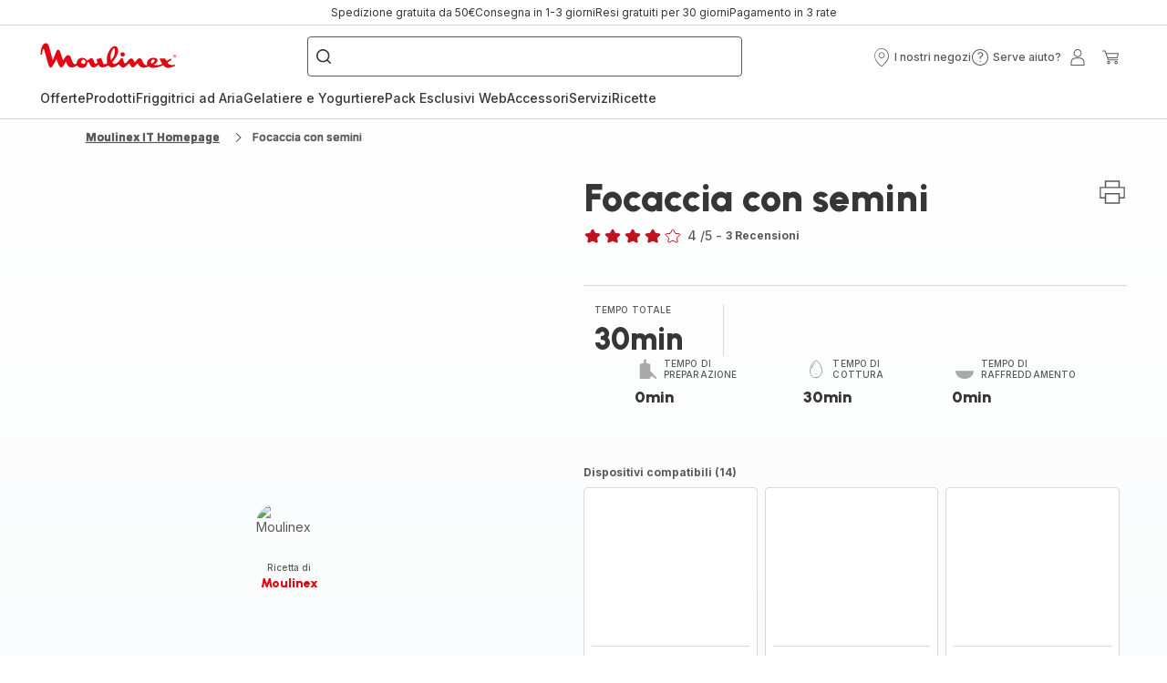

--- FILE ---
content_type: text/html; charset=utf-8
request_url: https://www.moulinex.it/ricette/detail/PRO/Focaccia%20con%20semini/237029
body_size: 98677
content:
<!DOCTYPE html><html lang="it" dir="ltr"><head>
    <meta charset="utf-8">
    <title>Focaccia con semini - Ricette Companion | Moulinex</title>
    <base href="/">
    <meta name="viewport" content="width=device-width, initial-scale=1">
    
    <link rel="preconnect" href="https://brandsites.api.groupe-seb.com" />
    <link rel="dns-prefetch" href="https://brandsites.api.groupe-seb.com" />
  
    <link rel="preconnect" href="https://twicpics.moulinex.it" />
    <link rel="dns-prefetch" href="https://twicpics.moulinex.it" />
  
    
    
    <script>localStorage.setItem('spartacus⚿⚿language', '"it"')</script>
    <script type="text/javascript">
      const userAgent = navigator.userAgent;
      if (!(/bot|crawl|slurp|spider|mediapartners|Qualys/i.test(userAgent)) && !(userAgent === '' || userAgent === null || userAgent === undefined)) {
        ;window.NREUM||(NREUM={});NREUM.init={distributed_tracing:{enabled:true},privacy:{cookies_enabled:true},ajax:{deny_list:["bam.nr-data.net"]}};
        ;NREUM.loader_config={
          agentID: "1103312215",
          accountID: "1663259",
          trustKey: "1059767",
          xpid: 'VQABUlRWARABVFZSBQcCXl0E',
          licenseKey: "517787514b",
          applicationID: "1103312215"
        };
        ;NREUM.info={
          beacon:"bam.nr-data.net",
          errorBeacon:"bam.nr-data.net",
          licenseKey:"517787514b",
          applicationID:"1103312215",
          sa:1
        };
        ;/*! For license information please see nr-loader-full-1.299.0.min.js.LICENSE.txt */
(()=>{var e,t,r={8122:(e,t,r)=>{"use strict";r.d(t,{a:()=>i});var n=r(944);function i(e,t){try{if(!e||"object"!=typeof e)return(0,n.R)(3);if(!t||"object"!=typeof t)return(0,n.R)(4);const r=Object.create(Object.getPrototypeOf(t),Object.getOwnPropertyDescriptors(t)),o=0===Object.keys(r).length?e:r;for(let a in o)if(void 0!==e[a])try{if(null===e[a]){r[a]=null;continue}Array.isArray(e[a])&&Array.isArray(t[a])?r[a]=Array.from(new Set([...e[a],...t[a]])):"object"==typeof e[a]&&"object"==typeof t[a]?r[a]=i(e[a],t[a]):r[a]=e[a]}catch(e){r[a]||(0,n.R)(1,e)}return r}catch(e){(0,n.R)(2,e)}}},2555:(e,t,r)=>{"use strict";r.d(t,{D:()=>s,f:()=>a});var n=r(384),i=r(8122);const o={beacon:n.NT.beacon,errorBeacon:n.NT.errorBeacon,licenseKey:void 0,applicationID:void 0,sa:void 0,queueTime:void 0,applicationTime:void 0,ttGuid:void 0,user:void 0,account:void 0,product:void 0,extra:void 0,jsAttributes:{},userAttributes:void 0,atts:void 0,transactionName:void 0,tNamePlain:void 0};function a(e){try{return!!e.licenseKey&&!!e.errorBeacon&&!!e.applicationID}catch(e){return!1}}const s=e=>(0,i.a)(e,o)},7699:(e,t,r)=>{"use strict";r.d(t,{It:()=>i,No:()=>n,qh:()=>a,uh:()=>o});const n=16e3,i=1e6,o="NR_CONTAINER_AGENT",a="SESSION_ERROR"},9324:(e,t,r)=>{"use strict";r.d(t,{F3:()=>i,Xs:()=>o,Yq:()=>a,xv:()=>n});const n="1.299.0",i="PROD",o="CDN",a="^2.0.0-alpha.18"},6154:(e,t,r)=>{"use strict";r.d(t,{OF:()=>u,RI:()=>i,WN:()=>f,bv:()=>o,gm:()=>a,lR:()=>l,m:()=>c,mw:()=>s,sb:()=>d});var n=r(1863);const i="undefined"!=typeof window&&!!window.document,o="undefined"!=typeof WorkerGlobalScope&&("undefined"!=typeof self&&self instanceof WorkerGlobalScope&&self.navigator instanceof WorkerNavigator||"undefined"!=typeof globalThis&&globalThis instanceof WorkerGlobalScope&&globalThis.navigator instanceof WorkerNavigator),a=i?window:"undefined"!=typeof WorkerGlobalScope&&("undefined"!=typeof self&&self instanceof WorkerGlobalScope&&self||"undefined"!=typeof globalThis&&globalThis instanceof WorkerGlobalScope&&globalThis),s=Boolean("hidden"===a?.document?.visibilityState),c=""+a?.location,u=/iPad|iPhone|iPod/.test(a.navigator?.userAgent),d=u&&"undefined"==typeof SharedWorker,l=(()=>{const e=a.navigator?.userAgent?.match(/Firefox[/\s](\d+\.\d+)/);return Array.isArray(e)&&e.length>=2?+e[1]:0})(),f=Date.now()-(0,n.t)()},7295:(e,t,r)=>{"use strict";r.d(t,{Xv:()=>a,gX:()=>i,iW:()=>o});var n=[];function i(e){if(!e||o(e))return!1;if(0===n.length)return!0;for(var t=0;t<n.length;t++){var r=n[t];if("*"===r.hostname)return!1;if(s(r.hostname,e.hostname)&&c(r.pathname,e.pathname))return!1}return!0}function o(e){return void 0===e.hostname}function a(e){if(n=[],e&&e.length)for(var t=0;t<e.length;t++){let r=e[t];if(!r)continue;0===r.indexOf("http://")?r=r.substring(7):0===r.indexOf("https://")&&(r=r.substring(8));const i=r.indexOf("/");let o,a;i>0?(o=r.substring(0,i),a=r.substring(i)):(o=r,a="");let[s]=o.split(":");n.push({hostname:s,pathname:a})}}function s(e,t){return!(e.length>t.length)&&t.indexOf(e)===t.length-e.length}function c(e,t){return 0===e.indexOf("/")&&(e=e.substring(1)),0===t.indexOf("/")&&(t=t.substring(1)),""===e||e===t}},3241:(e,t,r)=>{"use strict";r.d(t,{W:()=>o});var n=r(6154);const i="newrelic";function o(e={}){try{n.gm.dispatchEvent(new CustomEvent(i,{detail:e}))}catch(e){}}},1687:(e,t,r)=>{"use strict";r.d(t,{Ak:()=>u,Ze:()=>f,x3:()=>d});var n=r(3241),i=r(7836),o=r(3606),a=r(860),s=r(2646);const c={};function u(e,t){const r={staged:!1,priority:a.P3[t]||0};l(e),c[e].get(t)||c[e].set(t,r)}function d(e,t){e&&c[e]&&(c[e].get(t)&&c[e].delete(t),p(e,t,!1),c[e].size&&h(e))}function l(e){if(!e)throw new Error("agentIdentifier required");c[e]||(c[e]=new Map)}function f(e="",t="feature",r=!1){if(l(e),!e||!c[e].get(t)||r)return p(e,t);c[e].get(t).staged=!0,h(e)}function h(e){const t=Array.from(c[e]);t.every((([e,t])=>t.staged))&&(t.sort(((e,t)=>e[1].priority-t[1].priority)),t.forEach((([t])=>{c[e].delete(t),p(e,t)})))}function p(e,t,r=!0){const a=e?i.ee.get(e):i.ee,c=o.i.handlers;if(!a.aborted&&a.backlog&&c){if((0,n.W)({agentIdentifier:e,type:"lifecycle",name:"drain",feature:t}),r){const e=a.backlog[t],r=c[t];if(r){for(let t=0;e&&t<e.length;++t)g(e[t],r);Object.entries(r).forEach((([e,t])=>{Object.values(t||{}).forEach((t=>{t[0]?.on&&t[0]?.context()instanceof s.y&&t[0].on(e,t[1])}))}))}}a.isolatedBacklog||delete c[t],a.backlog[t]=null,a.emit("drain-"+t,[])}}function g(e,t){var r=e[1];Object.values(t[r]||{}).forEach((t=>{var r=e[0];if(t[0]===r){var n=t[1],i=e[3],o=e[2];n.apply(i,o)}}))}},7836:(e,t,r)=>{"use strict";r.d(t,{P:()=>s,ee:()=>c});var n=r(384),i=r(8990),o=r(2646),a=r(5607);const s="nr@context:".concat(a.W),c=function e(t,r){var n={},a={},d={},l=!1;try{l=16===r.length&&u.initializedAgents?.[r]?.runtime.isolatedBacklog}catch(e){}var f={on:p,addEventListener:p,removeEventListener:function(e,t){var r=n[e];if(!r)return;for(var i=0;i<r.length;i++)r[i]===t&&r.splice(i,1)},emit:function(e,r,n,i,o){!1!==o&&(o=!0);if(c.aborted&&!i)return;t&&o&&t.emit(e,r,n);var s=h(n);g(e).forEach((e=>{e.apply(s,r)}));var u=v()[a[e]];u&&u.push([f,e,r,s]);return s},get:m,listeners:g,context:h,buffer:function(e,t){const r=v();if(t=t||"feature",f.aborted)return;Object.entries(e||{}).forEach((([e,n])=>{a[n]=t,t in r||(r[t]=[])}))},abort:function(){f._aborted=!0,Object.keys(f.backlog).forEach((e=>{delete f.backlog[e]}))},isBuffering:function(e){return!!v()[a[e]]},debugId:r,backlog:l?{}:t&&"object"==typeof t.backlog?t.backlog:{},isolatedBacklog:l};return Object.defineProperty(f,"aborted",{get:()=>{let e=f._aborted||!1;return e||(t&&(e=t.aborted),e)}}),f;function h(e){return e&&e instanceof o.y?e:e?(0,i.I)(e,s,(()=>new o.y(s))):new o.y(s)}function p(e,t){n[e]=g(e).concat(t)}function g(e){return n[e]||[]}function m(t){return d[t]=d[t]||e(f,t)}function v(){return f.backlog}}(void 0,"globalEE"),u=(0,n.Zm)();u.ee||(u.ee=c)},2646:(e,t,r)=>{"use strict";r.d(t,{y:()=>n});class n{constructor(e){this.contextId=e}}},9908:(e,t,r)=>{"use strict";r.d(t,{d:()=>n,p:()=>i});var n=r(7836).ee.get("handle");function i(e,t,r,i,o){o?(o.buffer([e],i),o.emit(e,t,r)):(n.buffer([e],i),n.emit(e,t,r))}},3606:(e,t,r)=>{"use strict";r.d(t,{i:()=>o});var n=r(9908);o.on=a;var i=o.handlers={};function o(e,t,r,o){a(o||n.d,i,e,t,r)}function a(e,t,r,i,o){o||(o="feature"),e||(e=n.d);var a=t[o]=t[o]||{};(a[r]=a[r]||[]).push([e,i])}},3878:(e,t,r)=>{"use strict";function n(e,t){return{capture:e,passive:!1,signal:t}}function i(e,t,r=!1,i){window.addEventListener(e,t,n(r,i))}function o(e,t,r=!1,i){document.addEventListener(e,t,n(r,i))}r.d(t,{DD:()=>o,jT:()=>n,sp:()=>i})},5607:(e,t,r)=>{"use strict";r.d(t,{W:()=>n});const n=(0,r(9566).bz)()},9566:(e,t,r)=>{"use strict";r.d(t,{LA:()=>s,ZF:()=>c,bz:()=>a,el:()=>u});var n=r(6154);const i="xxxxxxxx-xxxx-4xxx-yxxx-xxxxxxxxxxxx";function o(e,t){return e?15&e[t]:16*Math.random()|0}function a(){const e=n.gm?.crypto||n.gm?.msCrypto;let t,r=0;return e&&e.getRandomValues&&(t=e.getRandomValues(new Uint8Array(30))),i.split("").map((e=>"x"===e?o(t,r++).toString(16):"y"===e?(3&o()|8).toString(16):e)).join("")}function s(e){const t=n.gm?.crypto||n.gm?.msCrypto;let r,i=0;t&&t.getRandomValues&&(r=t.getRandomValues(new Uint8Array(e)));const a=[];for(var s=0;s<e;s++)a.push(o(r,i++).toString(16));return a.join("")}function c(){return s(16)}function u(){return s(32)}},2614:(e,t,r)=>{"use strict";r.d(t,{BB:()=>a,H3:()=>n,g:()=>u,iL:()=>c,tS:()=>s,uh:()=>i,wk:()=>o});const n="NRBA",i="SESSION",o=144e5,a=18e5,s={STARTED:"session-started",PAUSE:"session-pause",RESET:"session-reset",RESUME:"session-resume",UPDATE:"session-update"},c={SAME_TAB:"same-tab",CROSS_TAB:"cross-tab"},u={OFF:0,FULL:1,ERROR:2}},1863:(e,t,r)=>{"use strict";function n(){return Math.floor(performance.now())}r.d(t,{t:()=>n})},7485:(e,t,r)=>{"use strict";r.d(t,{D:()=>i});var n=r(6154);function i(e){if(0===(e||"").indexOf("data:"))return{protocol:"data"};try{const t=new URL(e,location.href),r={port:t.port,hostname:t.hostname,pathname:t.pathname,search:t.search,protocol:t.protocol.slice(0,t.protocol.indexOf(":")),sameOrigin:t.protocol===n.gm?.location?.protocol&&t.host===n.gm?.location?.host};return r.port&&""!==r.port||("http:"===t.protocol&&(r.port="80"),"https:"===t.protocol&&(r.port="443")),r.pathname&&""!==r.pathname?r.pathname.startsWith("/")||(r.pathname="/".concat(r.pathname)):r.pathname="/",r}catch(e){return{}}}},944:(e,t,r)=>{"use strict";r.d(t,{R:()=>i});var n=r(3241);function i(e,t){"function"==typeof console.debug&&(console.debug("New Relic Warning: https://github.com/newrelic/newrelic-browser-agent/blob/main/docs/warning-codes.md#".concat(e),t),(0,n.W)({agentIdentifier:null,drained:null,type:"data",name:"warn",feature:"warn",data:{code:e,secondary:t}}))}},5701:(e,t,r)=>{"use strict";r.d(t,{B:()=>o,t:()=>a});var n=r(3241);const i=new Set,o={};function a(e,t){const r=t.agentIdentifier;o[r]??={},e&&"object"==typeof e&&(i.has(r)||(t.ee.emit("rumresp",[e]),o[r]=e,i.add(r),(0,n.W)({agentIdentifier:r,loaded:!0,drained:!0,type:"lifecycle",name:"load",feature:void 0,data:e})))}},8990:(e,t,r)=>{"use strict";r.d(t,{I:()=>i});var n=Object.prototype.hasOwnProperty;function i(e,t,r){if(n.call(e,t))return e[t];var i=r();if(Object.defineProperty&&Object.keys)try{return Object.defineProperty(e,t,{value:i,writable:!0,enumerable:!1}),i}catch(e){}return e[t]=i,i}},6389:(e,t,r)=>{"use strict";function n(e,t=500,r={}){const n=r?.leading||!1;let i;return(...r)=>{n&&void 0===i&&(e.apply(this,r),i=setTimeout((()=>{i=clearTimeout(i)}),t)),n||(clearTimeout(i),i=setTimeout((()=>{e.apply(this,r)}),t))}}function i(e){let t=!1;return(...r)=>{t||(t=!0,e.apply(this,r))}}r.d(t,{J:()=>i,s:()=>n})},1910:(e,t,r)=>{"use strict";r.d(t,{i:()=>o});var n=r(944);const i=new Map;function o(...e){return e.every((e=>{if(i.has(e))return i.get(e);const t="function"==typeof e&&e.toString().includes("[native code]");return t||(0,n.R)(64,e?.name||e?.toString()),i.set(e,t),t}))}},3304:(e,t,r)=>{"use strict";r.d(t,{A:()=>o});var n=r(7836);const i=()=>{const e=new WeakSet;return(t,r)=>{if("object"==typeof r&&null!==r){if(e.has(r))return;e.add(r)}return r}};function o(e){try{return JSON.stringify(e,i())??""}catch(e){try{n.ee.emit("internal-error",[e])}catch(e){}return""}}},3496:(e,t,r)=>{"use strict";function n(e){return!e||!(!e.licenseKey||!e.applicationID)}function i(e,t){return!e||e.licenseKey===t.info.licenseKey&&e.applicationID===t.info.applicationID}r.d(t,{A:()=>i,I:()=>n})},5289:(e,t,r)=>{"use strict";r.d(t,{GG:()=>o,Qr:()=>s,sB:()=>a});var n=r(3878);function i(){return"undefined"==typeof document||"complete"===document.readyState}function o(e,t){if(i())return e();(0,n.sp)("load",e,t)}function a(e){if(i())return e();(0,n.DD)("DOMContentLoaded",e)}function s(e){if(i())return e();(0,n.sp)("popstate",e)}},384:(e,t,r)=>{"use strict";r.d(t,{NT:()=>a,US:()=>d,Zm:()=>s,bQ:()=>u,dV:()=>c,pV:()=>l});var n=r(6154),i=r(1863),o=r(1910);const a={beacon:"bam.nr-data.net",errorBeacon:"bam.nr-data.net"};function s(){return n.gm.NREUM||(n.gm.NREUM={}),void 0===n.gm.newrelic&&(n.gm.newrelic=n.gm.NREUM),n.gm.NREUM}function c(){let e=s();return e.o||(e.o={ST:n.gm.setTimeout,SI:n.gm.setImmediate||n.gm.setInterval,CT:n.gm.clearTimeout,XHR:n.gm.XMLHttpRequest,REQ:n.gm.Request,EV:n.gm.Event,PR:n.gm.Promise,MO:n.gm.MutationObserver,FETCH:n.gm.fetch,WS:n.gm.WebSocket},(0,o.i)(...Object.values(e.o))),e}function u(e,t){let r=s();r.initializedAgents??={},t.initializedAt={ms:(0,i.t)(),date:new Date},r.initializedAgents[e]=t}function d(e,t){s()[e]=t}function l(){return function(){let e=s();const t=e.info||{};e.info={beacon:a.beacon,errorBeacon:a.errorBeacon,...t}}(),function(){let e=s();const t=e.init||{};e.init={...t}}(),c(),function(){let e=s();const t=e.loader_config||{};e.loader_config={...t}}(),s()}},2843:(e,t,r)=>{"use strict";r.d(t,{u:()=>i});var n=r(3878);function i(e,t=!1,r,i){(0,n.DD)("visibilitychange",(function(){if(t)return void("hidden"===document.visibilityState&&e());e(document.visibilityState)}),r,i)}},8139:(e,t,r)=>{"use strict";r.d(t,{u:()=>f});var n=r(7836),i=r(3434),o=r(8990),a=r(6154);const s={},c=a.gm.XMLHttpRequest,u="addEventListener",d="removeEventListener",l="nr@wrapped:".concat(n.P);function f(e){var t=function(e){return(e||n.ee).get("events")}(e);if(s[t.debugId]++)return t;s[t.debugId]=1;var r=(0,i.YM)(t,!0);function f(e){r.inPlace(e,[u,d],"-",p)}function p(e,t){return e[1]}return"getPrototypeOf"in Object&&(a.RI&&h(document,f),c&&h(c.prototype,f),h(a.gm,f)),t.on(u+"-start",(function(e,t){var n=e[1];if(null!==n&&("function"==typeof n||"object"==typeof n)&&"newrelic"!==e[0]){var i=(0,o.I)(n,l,(function(){var e={object:function(){if("function"!=typeof n.handleEvent)return;return n.handleEvent.apply(n,arguments)},function:n}[typeof n];return e?r(e,"fn-",null,e.name||"anonymous"):n}));this.wrapped=e[1]=i}})),t.on(d+"-start",(function(e){e[1]=this.wrapped||e[1]})),t}function h(e,t,...r){let n=e;for(;"object"==typeof n&&!Object.prototype.hasOwnProperty.call(n,u);)n=Object.getPrototypeOf(n);n&&t(n,...r)}},3434:(e,t,r)=>{"use strict";r.d(t,{Jt:()=>o,YM:()=>u});var n=r(7836),i=r(5607);const o="nr@original:".concat(i.W),a=50;var s=Object.prototype.hasOwnProperty,c=!1;function u(e,t){return e||(e=n.ee),r.inPlace=function(e,t,n,i,o){n||(n="");const a="-"===n.charAt(0);for(let s=0;s<t.length;s++){const c=t[s],u=e[c];l(u)||(e[c]=r(u,a?c+n:n,i,c,o))}},r.flag=o,r;function r(t,r,n,c,u){return l(t)?t:(r||(r=""),nrWrapper[o]=t,function(e,t,r){if(Object.defineProperty&&Object.keys)try{return Object.keys(e).forEach((function(r){Object.defineProperty(t,r,{get:function(){return e[r]},set:function(t){return e[r]=t,t}})})),t}catch(e){d([e],r)}for(var n in e)s.call(e,n)&&(t[n]=e[n])}(t,nrWrapper,e),nrWrapper);function nrWrapper(){var o,s,l,f;let h;try{s=this,o=[...arguments],l="function"==typeof n?n(o,s):n||{}}catch(t){d([t,"",[o,s,c],l],e)}i(r+"start",[o,s,c],l,u);const p=performance.now();let g;try{return f=t.apply(s,o),g=performance.now(),f}catch(e){throw g=performance.now(),i(r+"err",[o,s,e],l,u),h=e,h}finally{const e=g-p,t={start:p,end:g,duration:e,isLongTask:e>=a,methodName:c,thrownError:h};t.isLongTask&&i("long-task",[t,s],l,u),i(r+"end",[o,s,f],l,u)}}}function i(r,n,i,o){if(!c||t){var a=c;c=!0;try{e.emit(r,n,i,t,o)}catch(t){d([t,r,n,i],e)}c=a}}}function d(e,t){t||(t=n.ee);try{t.emit("internal-error",e)}catch(e){}}function l(e){return!(e&&"function"==typeof e&&e.apply&&!e[o])}},9300:(e,t,r)=>{"use strict";r.d(t,{T:()=>n});const n=r(860).K7.ajax},3333:(e,t,r)=>{"use strict";r.d(t,{$v:()=>d,TZ:()=>n,Xh:()=>c,Zp:()=>i,kd:()=>u,mq:()=>s,nf:()=>a,qN:()=>o});const n=r(860).K7.genericEvents,i=["auxclick","click","copy","keydown","paste","scrollend"],o=["focus","blur"],a=4,s=1e3,c=2e3,u=["PageAction","UserAction","BrowserPerformance"],d={MARKS:"experimental.marks",MEASURES:"experimental.measures",RESOURCES:"experimental.resources"}},6774:(e,t,r)=>{"use strict";r.d(t,{T:()=>n});const n=r(860).K7.jserrors},993:(e,t,r)=>{"use strict";r.d(t,{A$:()=>o,ET:()=>a,TZ:()=>s,p_:()=>i});var n=r(860);const i={ERROR:"ERROR",WARN:"WARN",INFO:"INFO",DEBUG:"DEBUG",TRACE:"TRACE"},o={OFF:0,ERROR:1,WARN:2,INFO:3,DEBUG:4,TRACE:5},a="log",s=n.K7.logging},3785:(e,t,r)=>{"use strict";r.d(t,{R:()=>c,b:()=>u});var n=r(9908),i=r(1863),o=r(860),a=r(8154),s=r(993);function c(e,t,r={},c=s.p_.INFO,u,d=(0,i.t)()){(0,n.p)(a.xV,["API/logging/".concat(c.toLowerCase(),"/called")],void 0,o.K7.metrics,e),(0,n.p)(s.ET,[d,t,r,c,u],void 0,o.K7.logging,e)}function u(e){return"string"==typeof e&&Object.values(s.p_).some((t=>t===e.toUpperCase().trim()))}},8154:(e,t,r)=>{"use strict";r.d(t,{z_:()=>o,XG:()=>s,TZ:()=>n,rs:()=>i,xV:()=>a});r(6154),r(9566),r(384);const n=r(860).K7.metrics,i="sm",o="cm",a="storeSupportabilityMetrics",s="storeEventMetrics"},6630:(e,t,r)=>{"use strict";r.d(t,{T:()=>n});const n=r(860).K7.pageViewEvent},782:(e,t,r)=>{"use strict";r.d(t,{T:()=>n});const n=r(860).K7.pageViewTiming},6344:(e,t,r)=>{"use strict";r.d(t,{BB:()=>d,G4:()=>o,Qb:()=>l,TZ:()=>i,Ug:()=>a,_s:()=>s,bc:()=>u,yP:()=>c});var n=r(2614);const i=r(860).K7.sessionReplay,o={RECORD:"recordReplay",PAUSE:"pauseReplay",ERROR_DURING_REPLAY:"errorDuringReplay"},a=.12,s={DomContentLoaded:0,Load:1,FullSnapshot:2,IncrementalSnapshot:3,Meta:4,Custom:5},c={[n.g.ERROR]:15e3,[n.g.FULL]:3e5,[n.g.OFF]:0},u={RESET:{message:"Session was reset",sm:"Reset"},IMPORT:{message:"Recorder failed to import",sm:"Import"},TOO_MANY:{message:"429: Too Many Requests",sm:"Too-Many"},TOO_BIG:{message:"Payload was too large",sm:"Too-Big"},CROSS_TAB:{message:"Session Entity was set to OFF on another tab",sm:"Cross-Tab"},ENTITLEMENTS:{message:"Session Replay is not allowed and will not be started",sm:"Entitlement"}},d=5e3,l={API:"api",RESUME:"resume",SWITCH_TO_FULL:"switchToFull",INITIALIZE:"initialize",PRELOAD:"preload"}},5270:(e,t,r)=>{"use strict";r.d(t,{Aw:()=>a,SR:()=>o,rF:()=>s});var n=r(384),i=r(7767);function o(e){return!!(0,n.dV)().o.MO&&(0,i.V)(e)&&!0===e?.session_trace.enabled}function a(e){return!0===e?.session_replay.preload&&o(e)}function s(e,t){try{if("string"==typeof t?.type){if("password"===t.type.toLowerCase())return"*".repeat(e?.length||0);if(void 0!==t?.dataset?.nrUnmask||t?.classList?.contains("nr-unmask"))return e}}catch(e){}return"string"==typeof e?e.replace(/[\S]/g,"*"):"*".repeat(e?.length||0)}},3738:(e,t,r)=>{"use strict";r.d(t,{He:()=>i,Kp:()=>s,Lc:()=>u,Rz:()=>d,TZ:()=>n,bD:()=>o,d3:()=>a,jx:()=>l,sl:()=>f,uP:()=>c});const n=r(860).K7.sessionTrace,i="bstResource",o="resource",a="-start",s="-end",c="fn"+a,u="fn"+s,d="pushState",l=1e3,f=3e4},4234:(e,t,r)=>{"use strict";r.d(t,{W:()=>o});var n=r(7836),i=r(1687);class o{constructor(e,t){this.agentIdentifier=e,this.ee=n.ee.get(e),this.featureName=t,this.blocked=!1}deregisterDrain(){(0,i.x3)(this.agentIdentifier,this.featureName)}}},7767:(e,t,r)=>{"use strict";r.d(t,{V:()=>i});var n=r(6154);const i=e=>n.RI&&!0===e?.privacy.cookies_enabled},1741:(e,t,r)=>{"use strict";r.d(t,{W:()=>o});var n=r(944),i=r(4261);class o{#e(e,...t){if(this[e]!==o.prototype[e])return this[e](...t);(0,n.R)(35,e)}addPageAction(e,t){return this.#e(i.hG,e,t)}register(e){return this.#e(i.eY,e)}recordCustomEvent(e,t){return this.#e(i.fF,e,t)}setPageViewName(e,t){return this.#e(i.Fw,e,t)}setCustomAttribute(e,t,r){return this.#e(i.cD,e,t,r)}noticeError(e,t){return this.#e(i.o5,e,t)}setUserId(e){return this.#e(i.Dl,e)}setApplicationVersion(e){return this.#e(i.nb,e)}setErrorHandler(e){return this.#e(i.bt,e)}addRelease(e,t){return this.#e(i.k6,e,t)}log(e,t){return this.#e(i.$9,e,t)}start(){return this.#e(i.d3)}finished(e){return this.#e(i.BL,e)}recordReplay(){return this.#e(i.CH)}pauseReplay(){return this.#e(i.Tb)}addToTrace(e){return this.#e(i.U2,e)}setCurrentRouteName(e){return this.#e(i.PA,e)}interaction(){return this.#e(i.dT)}wrapLogger(e,t,r){return this.#e(i.Wb,e,t,r)}measure(e,t){return this.#e(i.V1,e,t)}}},4261:(e,t,r)=>{"use strict";r.d(t,{$9:()=>u,BL:()=>s,CH:()=>h,Dl:()=>R,Fw:()=>y,PA:()=>m,Pl:()=>n,Tb:()=>l,U2:()=>o,V1:()=>T,Wb:()=>w,bt:()=>b,cD:()=>v,d3:()=>x,dT:()=>c,eY:()=>p,fF:()=>f,hG:()=>i,k6:()=>a,nb:()=>g,o5:()=>d});const n="api-",i="addPageAction",o="addToTrace",a="addRelease",s="finished",c="interaction",u="log",d="noticeError",l="pauseReplay",f="recordCustomEvent",h="recordReplay",p="register",g="setApplicationVersion",m="setCurrentRouteName",v="setCustomAttribute",b="setErrorHandler",y="setPageViewName",R="setUserId",x="start",w="wrapLogger",T="measure"},5205:(e,t,r)=>{"use strict";r.d(t,{j:()=>A});var n=r(384),i=r(1741);var o=r(2555),a=r(3333);const s=e=>{if(!e||"string"!=typeof e)return!1;try{document.createDocumentFragment().querySelector(e)}catch{return!1}return!0};var c=r(2614),u=r(944),d=r(8122);const l="[data-nr-mask]",f=e=>(0,d.a)(e,(()=>{const e={feature_flags:[],experimental:{marks:!1,measures:!1,resources:!1},mask_selector:"*",block_selector:"[data-nr-block]",mask_input_options:{color:!1,date:!1,"datetime-local":!1,email:!1,month:!1,number:!1,range:!1,search:!1,tel:!1,text:!1,time:!1,url:!1,week:!1,textarea:!1,select:!1,password:!0}};return{ajax:{deny_list:void 0,block_internal:!0,enabled:!0,autoStart:!0},api:{allow_registered_children:!0,duplicate_registered_data:!1},distributed_tracing:{enabled:void 0,exclude_newrelic_header:void 0,cors_use_newrelic_header:void 0,cors_use_tracecontext_headers:void 0,allowed_origins:void 0},get feature_flags(){return e.feature_flags},set feature_flags(t){e.feature_flags=t},generic_events:{enabled:!0,autoStart:!0},harvest:{interval:30},jserrors:{enabled:!0,autoStart:!0},logging:{enabled:!0,autoStart:!0},metrics:{enabled:!0,autoStart:!0},obfuscate:void 0,page_action:{enabled:!0},page_view_event:{enabled:!0,autoStart:!0},page_view_timing:{enabled:!0,autoStart:!0},performance:{get capture_marks(){return e.feature_flags.includes(a.$v.MARKS)||e.experimental.marks},set capture_marks(t){e.experimental.marks=t},get capture_measures(){return e.feature_flags.includes(a.$v.MEASURES)||e.experimental.measures},set capture_measures(t){e.experimental.measures=t},capture_detail:!0,resources:{get enabled(){return e.feature_flags.includes(a.$v.RESOURCES)||e.experimental.resources},set enabled(t){e.experimental.resources=t},asset_types:[],first_party_domains:[],ignore_newrelic:!0}},privacy:{cookies_enabled:!0},proxy:{assets:void 0,beacon:void 0},session:{expiresMs:c.wk,inactiveMs:c.BB},session_replay:{autoStart:!0,enabled:!1,preload:!1,sampling_rate:10,error_sampling_rate:100,collect_fonts:!1,inline_images:!1,fix_stylesheets:!0,mask_all_inputs:!0,get mask_text_selector(){return e.mask_selector},set mask_text_selector(t){s(t)?e.mask_selector="".concat(t,",").concat(l):""===t||null===t?e.mask_selector=l:(0,u.R)(5,t)},get block_class(){return"nr-block"},get ignore_class(){return"nr-ignore"},get mask_text_class(){return"nr-mask"},get block_selector(){return e.block_selector},set block_selector(t){s(t)?e.block_selector+=",".concat(t):""!==t&&(0,u.R)(6,t)},get mask_input_options(){return e.mask_input_options},set mask_input_options(t){t&&"object"==typeof t?e.mask_input_options={...t,password:!0}:(0,u.R)(7,t)}},session_trace:{enabled:!0,autoStart:!0},soft_navigations:{enabled:!0,autoStart:!0},spa:{enabled:!0,autoStart:!0},ssl:void 0,user_actions:{enabled:!0,elementAttributes:["id","className","tagName","type"]}}})());var h=r(6154),p=r(9324);let g=0;const m={buildEnv:p.F3,distMethod:p.Xs,version:p.xv,originTime:h.WN},v={appMetadata:{},customTransaction:void 0,denyList:void 0,disabled:!1,entityManager:void 0,harvester:void 0,isolatedBacklog:!1,isRecording:!1,loaderType:void 0,maxBytes:3e4,obfuscator:void 0,onerror:void 0,ptid:void 0,releaseIds:{},session:void 0,timeKeeper:void 0,jsAttributesMetadata:{bytes:0},get harvestCount(){return++g}},b=e=>{const t=(0,d.a)(e,v),r=Object.keys(m).reduce(((e,t)=>(e[t]={value:m[t],writable:!1,configurable:!0,enumerable:!0},e)),{});return Object.defineProperties(t,r)};var y=r(5701);const R=e=>{const t=e.startsWith("http");e+="/",r.p=t?e:"https://"+e};var x=r(7836),w=r(3241);const T={accountID:void 0,trustKey:void 0,agentID:void 0,licenseKey:void 0,applicationID:void 0,xpid:void 0},E=e=>(0,d.a)(e,T),_=new Set;function A(e,t={},r,a){let{init:s,info:c,loader_config:u,runtime:d={},exposed:l=!0}=t;if(!c){const e=(0,n.pV)();s=e.init,c=e.info,u=e.loader_config}e.init=f(s||{}),e.loader_config=E(u||{}),c.jsAttributes??={},h.bv&&(c.jsAttributes.isWorker=!0),e.info=(0,o.D)(c);const p=e.init,g=[c.beacon,c.errorBeacon];_.has(e.agentIdentifier)||(p.proxy.assets&&(R(p.proxy.assets),g.push(p.proxy.assets)),p.proxy.beacon&&g.push(p.proxy.beacon),e.beacons=[...g],function(e){const t=(0,n.pV)();Object.getOwnPropertyNames(i.W.prototype).forEach((r=>{const n=i.W.prototype[r];if("function"!=typeof n||"constructor"===n)return;let o=t[r];e[r]&&!1!==e.exposed&&"micro-agent"!==e.runtime?.loaderType&&(t[r]=(...t)=>{const n=e[r](...t);return o?o(...t):n})}))}(e),(0,n.US)("activatedFeatures",y.B),e.runSoftNavOverSpa&&=!0===p.soft_navigations.enabled&&p.feature_flags.includes("soft_nav")),d.denyList=[...p.ajax.deny_list||[],...p.ajax.block_internal?g:[]],d.ptid=e.agentIdentifier,d.loaderType=r,e.runtime=b(d),_.has(e.agentIdentifier)||(e.ee=x.ee.get(e.agentIdentifier),e.exposed=l,(0,w.W)({agentIdentifier:e.agentIdentifier,drained:!!y.B?.[e.agentIdentifier],type:"lifecycle",name:"initialize",feature:void 0,data:e.config})),_.add(e.agentIdentifier)}},8374:(e,t,r)=>{r.nc=(()=>{try{return document?.currentScript?.nonce}catch(e){}return""})()},860:(e,t,r)=>{"use strict";r.d(t,{$J:()=>d,K7:()=>c,P3:()=>u,XX:()=>i,Yy:()=>s,df:()=>o,qY:()=>n,v4:()=>a});const n="events",i="jserrors",o="browser/blobs",a="rum",s="browser/logs",c={ajax:"ajax",genericEvents:"generic_events",jserrors:i,logging:"logging",metrics:"metrics",pageAction:"page_action",pageViewEvent:"page_view_event",pageViewTiming:"page_view_timing",sessionReplay:"session_replay",sessionTrace:"session_trace",softNav:"soft_navigations",spa:"spa"},u={[c.pageViewEvent]:1,[c.pageViewTiming]:2,[c.metrics]:3,[c.jserrors]:4,[c.spa]:5,[c.ajax]:6,[c.sessionTrace]:7,[c.softNav]:8,[c.sessionReplay]:9,[c.logging]:10,[c.genericEvents]:11},d={[c.pageViewEvent]:a,[c.pageViewTiming]:n,[c.ajax]:n,[c.spa]:n,[c.softNav]:n,[c.metrics]:i,[c.jserrors]:i,[c.sessionTrace]:o,[c.sessionReplay]:o,[c.logging]:s,[c.genericEvents]:"ins"}}},n={};function i(e){var t=n[e];if(void 0!==t)return t.exports;var o=n[e]={exports:{}};return r[e](o,o.exports,i),o.exports}i.m=r,i.d=(e,t)=>{for(var r in t)i.o(t,r)&&!i.o(e,r)&&Object.defineProperty(e,r,{enumerable:!0,get:t[r]})},i.f={},i.e=e=>Promise.all(Object.keys(i.f).reduce(((t,r)=>(i.f[r](e,t),t)),[])),i.u=e=>({95:"nr-full-compressor",222:"nr-full-recorder",891:"nr-full"}[e]+"-1.299.0.min.js"),i.o=(e,t)=>Object.prototype.hasOwnProperty.call(e,t),e={},t="NRBA-1.299.0.PROD:",i.l=(r,n,o,a)=>{if(e[r])e[r].push(n);else{var s,c;if(void 0!==o)for(var u=document.getElementsByTagName("script"),d=0;d<u.length;d++){var l=u[d];if(l.getAttribute("src")==r||l.getAttribute("data-webpack")==t+o){s=l;break}}if(!s){c=!0;var f={891:"sha512-mDMx3jS+hIoGS7tBseu+k2zPqU6n6pTJOQvDTXT2ppatJ1HNnA/VkWCHmab8Rhd+19YfmlUmCEUc1xlWzCmcCw==",222:"sha512-haqQ9y3REbdlfINdzlM/4nAg4OdftO7z40XdwKda202eUWojGcyKOpa60y4hJokwI6oZc/+jiDFE2GhDFIVWww==",95:"sha512-nLMcl84yLIeO2Nd/BH+0MvCtfl8PEYVG29NrIaF7drt9ereKcCGbmR1CK9c/ey9k4Y3eBm8LukySzppjj5Ll2g=="};(s=document.createElement("script")).charset="utf-8",s.timeout=120,i.nc&&s.setAttribute("nonce",i.nc),s.setAttribute("data-webpack",t+o),s.src=r,0!==s.src.indexOf(window.location.origin+"/")&&(s.crossOrigin="anonymous"),f[a]&&(s.integrity=f[a])}e[r]=[n];var h=(t,n)=>{s.onerror=s.onload=null,clearTimeout(p);var i=e[r];if(delete e[r],s.parentNode&&s.parentNode.removeChild(s),i&&i.forEach((e=>e(n))),t)return t(n)},p=setTimeout(h.bind(null,void 0,{type:"timeout",target:s}),12e4);s.onerror=h.bind(null,s.onerror),s.onload=h.bind(null,s.onload),c&&document.head.appendChild(s)}},i.r=e=>{"undefined"!=typeof Symbol&&Symbol.toStringTag&&Object.defineProperty(e,Symbol.toStringTag,{value:"Module"}),Object.defineProperty(e,"__esModule",{value:!0})},i.p="https://js-agent.newrelic.com/",(()=>{var e={85:0,959:0};i.f.j=(t,r)=>{var n=i.o(e,t)?e[t]:void 0;if(0!==n)if(n)r.push(n[2]);else{var o=new Promise(((r,i)=>n=e[t]=[r,i]));r.push(n[2]=o);var a=i.p+i.u(t),s=new Error;i.l(a,(r=>{if(i.o(e,t)&&(0!==(n=e[t])&&(e[t]=void 0),n)){var o=r&&("load"===r.type?"missing":r.type),a=r&&r.target&&r.target.src;s.message="Loading chunk "+t+" failed.\n("+o+": "+a+")",s.name="ChunkLoadError",s.type=o,s.request=a,n[1](s)}}),"chunk-"+t,t)}};var t=(t,r)=>{var n,o,[a,s,c]=r,u=0;if(a.some((t=>0!==e[t]))){for(n in s)i.o(s,n)&&(i.m[n]=s[n]);if(c)c(i)}for(t&&t(r);u<a.length;u++)o=a[u],i.o(e,o)&&e[o]&&e[o][0](),e[o]=0},r=self["webpackChunk:NRBA-1.299.0.PROD"]=self["webpackChunk:NRBA-1.299.0.PROD"]||[];r.forEach(t.bind(null,0)),r.push=t.bind(null,r.push.bind(r))})(),(()=>{"use strict";i(8374);var e=i(9566),t=i(1741);class r extends t.W{agentIdentifier=(0,e.LA)(16)}var n=i(860);const o=Object.values(n.K7);var a=i(5205);var s=i(9908),c=i(1863),u=i(4261),d=i(3241),l=i(944),f=i(5701),h=i(8154);function p(e,t,i,o){const a=o||i;!a||a[e]&&a[e]!==r.prototype[e]||(a[e]=function(){(0,s.p)(h.xV,["API/"+e+"/called"],void 0,n.K7.metrics,i.ee),(0,d.W)({agentIdentifier:i.agentIdentifier,drained:!!f.B?.[i.agentIdentifier],type:"data",name:"api",feature:u.Pl+e,data:{}});try{return t.apply(this,arguments)}catch(e){(0,l.R)(23,e)}})}function g(e,t,r,n,i){const o=e.info;null===r?delete o.jsAttributes[t]:o.jsAttributes[t]=r,(i||null===r)&&(0,s.p)(u.Pl+n,[(0,c.t)(),t,r],void 0,"session",e.ee)}var m=i(1687),v=i(4234),b=i(5289),y=i(6154),R=i(5270),x=i(7767),w=i(6389),T=i(7699);class E extends v.W{constructor(e,t){super(e.agentIdentifier,t),this.agentRef=e,this.abortHandler=void 0,this.featAggregate=void 0,this.onAggregateImported=void 0,this.deferred=Promise.resolve(),!1===e.init[this.featureName].autoStart?this.deferred=new Promise(((t,r)=>{this.ee.on("manual-start-all",(0,w.J)((()=>{(0,m.Ak)(e.agentIdentifier,this.featureName),t()})))})):(0,m.Ak)(e.agentIdentifier,t)}importAggregator(e,t,r={}){if(this.featAggregate)return;let n;this.onAggregateImported=new Promise((e=>{n=e}));const o=async()=>{let o;await this.deferred;try{if((0,x.V)(e.init)){const{setupAgentSession:t}=await i.e(891).then(i.bind(i,8766));o=t(e)}}catch(e){(0,l.R)(20,e),this.ee.emit("internal-error",[e]),(0,s.p)(T.qh,[e],void 0,this.featureName,this.ee)}try{if(!this.#t(this.featureName,o,e.init))return(0,m.Ze)(this.agentIdentifier,this.featureName),void n(!1);const{Aggregate:i}=await t();this.featAggregate=new i(e,r),e.runtime.harvester.initializedAggregates.push(this.featAggregate),n(!0)}catch(e){(0,l.R)(34,e),this.abortHandler?.(),(0,m.Ze)(this.agentIdentifier,this.featureName,!0),n(!1),this.ee&&this.ee.abort()}};y.RI?(0,b.GG)((()=>o()),!0):o()}#t(e,t,r){if(this.blocked)return!1;switch(e){case n.K7.sessionReplay:return(0,R.SR)(r)&&!!t;case n.K7.sessionTrace:return!!t;default:return!0}}}var _=i(6630),A=i(2614);class S extends E{static featureName=_.T;constructor(e){var t;super(e,_.T),this.setupInspectionEvents(e.agentIdentifier),t=e,p(u.Fw,(function(e,r){"string"==typeof e&&("/"!==e.charAt(0)&&(e="/"+e),t.runtime.customTransaction=(r||"http://custom.transaction")+e,(0,s.p)(u.Pl+u.Fw,[(0,c.t)()],void 0,void 0,t.ee))}),t),this.ee.on("api-send-rum",((e,t)=>(0,s.p)("send-rum",[e,t],void 0,this.featureName,this.ee))),this.importAggregator(e,(()=>i.e(891).then(i.bind(i,7550))))}setupInspectionEvents(e){const t=(t,r)=>{t&&(0,d.W)({agentIdentifier:e,timeStamp:t.timeStamp,loaded:"complete"===t.target.readyState,type:"window",name:r,data:t.target.location+""})};(0,b.sB)((e=>{t(e,"DOMContentLoaded")})),(0,b.GG)((e=>{t(e,"load")})),(0,b.Qr)((e=>{t(e,"navigate")})),this.ee.on(A.tS.UPDATE,((t,r)=>{(0,d.W)({agentIdentifier:e,type:"lifecycle",name:"session",data:r})}))}}var O=i(384);var N=i(2843),I=i(3878),P=i(782);class k extends E{static featureName=P.T;constructor(e){super(e,P.T),y.RI&&((0,N.u)((()=>(0,s.p)("docHidden",[(0,c.t)()],void 0,P.T,this.ee)),!0),(0,I.sp)("pagehide",(()=>(0,s.p)("winPagehide",[(0,c.t)()],void 0,P.T,this.ee))),this.importAggregator(e,(()=>i.e(891).then(i.bind(i,9917)))))}}class j extends E{static featureName=h.TZ;constructor(e){super(e,h.TZ),y.RI&&document.addEventListener("securitypolicyviolation",(e=>{(0,s.p)(h.xV,["Generic/CSPViolation/Detected"],void 0,this.featureName,this.ee)})),this.importAggregator(e,(()=>i.e(891).then(i.bind(i,6555))))}}var C=i(6774),L=i(3304);class H{constructor(e,t,r,n,i){this.name="UncaughtError",this.message="string"==typeof e?e:(0,L.A)(e),this.sourceURL=t,this.line=r,this.column=n,this.__newrelic=i}}function M(e){return F(e)?e:new H(void 0!==e?.message?e.message:e,e?.filename||e?.sourceURL,e?.lineno||e?.line,e?.colno||e?.col,e?.__newrelic,e?.cause)}function D(e){const t="Unhandled Promise Rejection: ";if(!e?.reason)return;if(F(e.reason)){try{e.reason.message.startsWith(t)||(e.reason.message=t+e.reason.message)}catch(e){}return M(e.reason)}const r=M(e.reason);return(r.message||"").startsWith(t)||(r.message=t+r.message),r}function K(e){if(e.error instanceof SyntaxError&&!/:\d+$/.test(e.error.stack?.trim())){const t=new H(e.message,e.filename,e.lineno,e.colno,e.error.__newrelic,e.cause);return t.name=SyntaxError.name,t}return F(e.error)?e.error:M(e)}function F(e){return e instanceof Error&&!!e.stack}function W(e,t,r,i,o=(0,c.t)()){"string"==typeof e&&(e=new Error(e)),(0,s.p)("err",[e,o,!1,t,r.runtime.isRecording,void 0,i],void 0,n.K7.jserrors,r.ee),(0,s.p)("uaErr",[],void 0,n.K7.genericEvents,r.ee)}var B=i(3496),U=i(993),G=i(3785);function V(e,{customAttributes:t={},level:r=U.p_.INFO}={},n,i,o=(0,c.t)()){(0,G.R)(n.ee,e,t,r,i,o)}function z(e,t,r,i,o=(0,c.t)()){(0,s.p)(u.Pl+u.hG,[o,e,t,i],void 0,n.K7.genericEvents,r.ee)}function Z(e){p(u.eY,(function(t){return function(e,t){const r={};let i,o;(0,l.R)(54,"newrelic.register"),e.init.api.allow_registered_children||(i=()=>(0,l.R)(55));t&&(0,B.I)(t)||(i=()=>(0,l.R)(48,t));const a={addPageAction:(n,i={})=>{u(z,[n,{...r,...i},e],t)},log:(n,i={})=>{u(V,[n,{...i,customAttributes:{...r,...i.customAttributes||{}}},e],t)},noticeError:(n,i={})=>{u(W,[n,{...r,...i},e],t)},setApplicationVersion:e=>{r["application.version"]=e},setCustomAttribute:(e,t)=>{r[e]=t},setUserId:e=>{r["enduser.id"]=e},metadata:{customAttributes:r,target:t,get connected(){return o||Promise.reject(new Error("Failed to connect"))}}};i?i():o=new Promise(((n,i)=>{try{const o=e.runtime?.entityManager;let s=!!o?.get().entityGuid,c=o?.getEntityGuidFor(t.licenseKey,t.applicationID),u=!!c;if(s&&u)t.entityGuid=c,n(a);else{const d=setTimeout((()=>i(new Error("Failed to connect - Timeout"))),15e3);function l(r){(0,B.A)(r,e)?s||=!0:t.licenseKey===r.licenseKey&&t.applicationID===r.applicationID&&(u=!0,t.entityGuid=r.entityGuid),s&&u&&(clearTimeout(d),e.ee.removeEventListener("entity-added",l),n(a))}e.ee.emit("api-send-rum",[r,t]),e.ee.on("entity-added",l)}}catch(f){i(f)}}));const u=async(t,r,a)=>{if(i)return i();const u=(0,c.t)();(0,s.p)(h.xV,["API/register/".concat(t.name,"/called")],void 0,n.K7.metrics,e.ee);try{await o;const n=e.init.api.duplicate_registered_data;(!0===n||Array.isArray(n)&&n.includes(a.entityGuid))&&t(...r,void 0,u),t(...r,a.entityGuid,u)}catch(e){(0,l.R)(50,e)}};return a}(e,t)}),e)}class q extends E{static featureName=C.T;constructor(e){var t;super(e,C.T),t=e,p(u.o5,((e,r)=>W(e,r,t)),t),function(e){p(u.bt,(function(t){e.runtime.onerror=t}),e)}(e),function(e){let t=0;p(u.k6,(function(e,r){++t>10||(this.runtime.releaseIds[e.slice(-200)]=(""+r).slice(-200))}),e)}(e),Z(e);try{this.removeOnAbort=new AbortController}catch(e){}this.ee.on("internal-error",((t,r)=>{this.abortHandler&&(0,s.p)("ierr",[M(t),(0,c.t)(),!0,{},e.runtime.isRecording,r],void 0,this.featureName,this.ee)})),y.gm.addEventListener("unhandledrejection",(t=>{this.abortHandler&&(0,s.p)("err",[D(t),(0,c.t)(),!1,{unhandledPromiseRejection:1},e.runtime.isRecording],void 0,this.featureName,this.ee)}),(0,I.jT)(!1,this.removeOnAbort?.signal)),y.gm.addEventListener("error",(t=>{this.abortHandler&&(0,s.p)("err",[K(t),(0,c.t)(),!1,{},e.runtime.isRecording],void 0,this.featureName,this.ee)}),(0,I.jT)(!1,this.removeOnAbort?.signal)),this.abortHandler=this.#r,this.importAggregator(e,(()=>i.e(891).then(i.bind(i,2176))))}#r(){this.removeOnAbort?.abort(),this.abortHandler=void 0}}var X=i(8990);let Y=1;function Q(e){const t=typeof e;return!e||"object"!==t&&"function"!==t?-1:e===y.gm?0:(0,X.I)(e,"nr@id",(function(){return Y++}))}function J(e){if("string"==typeof e&&e.length)return e.length;if("object"==typeof e){if("undefined"!=typeof ArrayBuffer&&e instanceof ArrayBuffer&&e.byteLength)return e.byteLength;if("undefined"!=typeof Blob&&e instanceof Blob&&e.size)return e.size;if(!("undefined"!=typeof FormData&&e instanceof FormData))try{return(0,L.A)(e).length}catch(e){return}}}var ee=i(8139),te=i(7836),re=i(3434);const ne={},ie=["open","send"];function oe(e){var t=e||te.ee;const r=function(e){return(e||te.ee).get("xhr")}(t);if(void 0===y.gm.XMLHttpRequest)return r;if(ne[r.debugId]++)return r;ne[r.debugId]=1,(0,ee.u)(t);var n=(0,re.YM)(r),i=y.gm.XMLHttpRequest,o=y.gm.MutationObserver,a=y.gm.Promise,s=y.gm.setInterval,c="readystatechange",u=["onload","onerror","onabort","onloadstart","onloadend","onprogress","ontimeout"],d=[],f=y.gm.XMLHttpRequest=function(e){const t=new i(e),o=r.context(t);try{r.emit("new-xhr",[t],o),t.addEventListener(c,(a=o,function(){var e=this;e.readyState>3&&!a.resolved&&(a.resolved=!0,r.emit("xhr-resolved",[],e)),n.inPlace(e,u,"fn-",b)}),(0,I.jT)(!1))}catch(e){(0,l.R)(15,e);try{r.emit("internal-error",[e])}catch(e){}}var a;return t};function h(e,t){n.inPlace(t,["onreadystatechange"],"fn-",b)}if(function(e,t){for(var r in e)t[r]=e[r]}(i,f),f.prototype=i.prototype,n.inPlace(f.prototype,ie,"-xhr-",b),r.on("send-xhr-start",(function(e,t){h(e,t),function(e){d.push(e),o&&(p?p.then(v):s?s(v):(g=-g,m.data=g))}(t)})),r.on("open-xhr-start",h),o){var p=a&&a.resolve();if(!s&&!a){var g=1,m=document.createTextNode(g);new o(v).observe(m,{characterData:!0})}}else t.on("fn-end",(function(e){e[0]&&e[0].type===c||v()}));function v(){for(var e=0;e<d.length;e++)h(0,d[e]);d.length&&(d=[])}function b(e,t){return t}return r}var ae="fetch-",se=ae+"body-",ce=["arrayBuffer","blob","json","text","formData"],ue=y.gm.Request,de=y.gm.Response,le="prototype";const fe={};function he(e){const t=function(e){return(e||te.ee).get("fetch")}(e);if(!(ue&&de&&y.gm.fetch))return t;if(fe[t.debugId]++)return t;function r(e,r,n){var i=e[r];"function"==typeof i&&(e[r]=function(){var e,r=[...arguments],o={};t.emit(n+"before-start",[r],o),o[te.P]&&o[te.P].dt&&(e=o[te.P].dt);var a=i.apply(this,r);return t.emit(n+"start",[r,e],a),a.then((function(e){return t.emit(n+"end",[null,e],a),e}),(function(e){throw t.emit(n+"end",[e],a),e}))})}return fe[t.debugId]=1,ce.forEach((e=>{r(ue[le],e,se),r(de[le],e,se)})),r(y.gm,"fetch",ae),t.on(ae+"end",(function(e,r){var n=this;if(r){var i=r.headers.get("content-length");null!==i&&(n.rxSize=i),t.emit(ae+"done",[null,r],n)}else t.emit(ae+"done",[e],n)})),t}var pe=i(7485);class ge{constructor(e){this.agentRef=e}generateTracePayload(t){const r=this.agentRef.loader_config;if(!this.shouldGenerateTrace(t)||!r)return null;var n=(r.accountID||"").toString()||null,i=(r.agentID||"").toString()||null,o=(r.trustKey||"").toString()||null;if(!n||!i)return null;var a=(0,e.ZF)(),s=(0,e.el)(),c=Date.now(),u={spanId:a,traceId:s,timestamp:c};return(t.sameOrigin||this.isAllowedOrigin(t)&&this.useTraceContextHeadersForCors())&&(u.traceContextParentHeader=this.generateTraceContextParentHeader(a,s),u.traceContextStateHeader=this.generateTraceContextStateHeader(a,c,n,i,o)),(t.sameOrigin&&!this.excludeNewrelicHeader()||!t.sameOrigin&&this.isAllowedOrigin(t)&&this.useNewrelicHeaderForCors())&&(u.newrelicHeader=this.generateTraceHeader(a,s,c,n,i,o)),u}generateTraceContextParentHeader(e,t){return"00-"+t+"-"+e+"-01"}generateTraceContextStateHeader(e,t,r,n,i){return i+"@nr=0-1-"+r+"-"+n+"-"+e+"----"+t}generateTraceHeader(e,t,r,n,i,o){if(!("function"==typeof y.gm?.btoa))return null;var a={v:[0,1],d:{ty:"Browser",ac:n,ap:i,id:e,tr:t,ti:r}};return o&&n!==o&&(a.d.tk=o),btoa((0,L.A)(a))}shouldGenerateTrace(e){return this.agentRef.init?.distributed_tracing?.enabled&&this.isAllowedOrigin(e)}isAllowedOrigin(e){var t=!1;const r=this.agentRef.init?.distributed_tracing;if(e.sameOrigin)t=!0;else if(r?.allowed_origins instanceof Array)for(var n=0;n<r.allowed_origins.length;n++){var i=(0,pe.D)(r.allowed_origins[n]);if(e.hostname===i.hostname&&e.protocol===i.protocol&&e.port===i.port){t=!0;break}}return t}excludeNewrelicHeader(){var e=this.agentRef.init?.distributed_tracing;return!!e&&!!e.exclude_newrelic_header}useNewrelicHeaderForCors(){var e=this.agentRef.init?.distributed_tracing;return!!e&&!1!==e.cors_use_newrelic_header}useTraceContextHeadersForCors(){var e=this.agentRef.init?.distributed_tracing;return!!e&&!!e.cors_use_tracecontext_headers}}var me=i(9300),ve=i(7295);function be(e){return"string"==typeof e?e:e instanceof(0,O.dV)().o.REQ?e.url:y.gm?.URL&&e instanceof URL?e.href:void 0}var ye=["load","error","abort","timeout"],Re=ye.length,xe=(0,O.dV)().o.REQ,we=(0,O.dV)().o.XHR;const Te="X-NewRelic-App-Data";class Ee extends E{static featureName=me.T;constructor(e){super(e,me.T),this.dt=new ge(e),this.handler=(e,t,r,n)=>(0,s.p)(e,t,r,n,this.ee);try{const e={xmlhttprequest:"xhr",fetch:"fetch",beacon:"beacon"};y.gm?.performance?.getEntriesByType("resource").forEach((t=>{if(t.initiatorType in e&&0!==t.responseStatus){const r={status:t.responseStatus},i={rxSize:t.transferSize,duration:Math.floor(t.duration),cbTime:0};_e(r,t.name),this.handler("xhr",[r,i,t.startTime,t.responseEnd,e[t.initiatorType]],void 0,n.K7.ajax)}}))}catch(e){}he(this.ee),oe(this.ee),function(e,t,r,i){function o(e){var t=this;t.totalCbs=0,t.called=0,t.cbTime=0,t.end=E,t.ended=!1,t.xhrGuids={},t.lastSize=null,t.loadCaptureCalled=!1,t.params=this.params||{},t.metrics=this.metrics||{},t.latestLongtaskEnd=0,e.addEventListener("load",(function(r){_(t,e)}),(0,I.jT)(!1)),y.lR||e.addEventListener("progress",(function(e){t.lastSize=e.loaded}),(0,I.jT)(!1))}function a(e){this.params={method:e[0]},_e(this,e[1]),this.metrics={}}function u(t,r){e.loader_config.xpid&&this.sameOrigin&&r.setRequestHeader("X-NewRelic-ID",e.loader_config.xpid);var n=i.generateTracePayload(this.parsedOrigin);if(n){var o=!1;n.newrelicHeader&&(r.setRequestHeader("newrelic",n.newrelicHeader),o=!0),n.traceContextParentHeader&&(r.setRequestHeader("traceparent",n.traceContextParentHeader),n.traceContextStateHeader&&r.setRequestHeader("tracestate",n.traceContextStateHeader),o=!0),o&&(this.dt=n)}}function d(e,r){var n=this.metrics,i=e[0],o=this;if(n&&i){var a=J(i);a&&(n.txSize=a)}this.startTime=(0,c.t)(),this.body=i,this.listener=function(e){try{"abort"!==e.type||o.loadCaptureCalled||(o.params.aborted=!0),("load"!==e.type||o.called===o.totalCbs&&(o.onloadCalled||"function"!=typeof r.onload)&&"function"==typeof o.end)&&o.end(r)}catch(e){try{t.emit("internal-error",[e])}catch(e){}}};for(var s=0;s<Re;s++)r.addEventListener(ye[s],this.listener,(0,I.jT)(!1))}function l(e,t,r){this.cbTime+=e,t?this.onloadCalled=!0:this.called+=1,this.called!==this.totalCbs||!this.onloadCalled&&"function"==typeof r.onload||"function"!=typeof this.end||this.end(r)}function f(e,t){var r=""+Q(e)+!!t;this.xhrGuids&&!this.xhrGuids[r]&&(this.xhrGuids[r]=!0,this.totalCbs+=1)}function p(e,t){var r=""+Q(e)+!!t;this.xhrGuids&&this.xhrGuids[r]&&(delete this.xhrGuids[r],this.totalCbs-=1)}function g(){this.endTime=(0,c.t)()}function m(e,r){r instanceof we&&"load"===e[0]&&t.emit("xhr-load-added",[e[1],e[2]],r)}function v(e,r){r instanceof we&&"load"===e[0]&&t.emit("xhr-load-removed",[e[1],e[2]],r)}function b(e,t,r){t instanceof we&&("onload"===r&&(this.onload=!0),("load"===(e[0]&&e[0].type)||this.onload)&&(this.xhrCbStart=(0,c.t)()))}function R(e,r){this.xhrCbStart&&t.emit("xhr-cb-time",[(0,c.t)()-this.xhrCbStart,this.onload,r],r)}function x(e){var t,r=e[1]||{};if("string"==typeof e[0]?0===(t=e[0]).length&&y.RI&&(t=""+y.gm.location.href):e[0]&&e[0].url?t=e[0].url:y.gm?.URL&&e[0]&&e[0]instanceof URL?t=e[0].href:"function"==typeof e[0].toString&&(t=e[0].toString()),"string"==typeof t&&0!==t.length){t&&(this.parsedOrigin=(0,pe.D)(t),this.sameOrigin=this.parsedOrigin.sameOrigin);var n=i.generateTracePayload(this.parsedOrigin);if(n&&(n.newrelicHeader||n.traceContextParentHeader))if(e[0]&&e[0].headers)s(e[0].headers,n)&&(this.dt=n);else{var o={};for(var a in r)o[a]=r[a];o.headers=new Headers(r.headers||{}),s(o.headers,n)&&(this.dt=n),e.length>1?e[1]=o:e.push(o)}}function s(e,t){var r=!1;return t.newrelicHeader&&(e.set("newrelic",t.newrelicHeader),r=!0),t.traceContextParentHeader&&(e.set("traceparent",t.traceContextParentHeader),t.traceContextStateHeader&&e.set("tracestate",t.traceContextStateHeader),r=!0),r}}function w(e,t){this.params={},this.metrics={},this.startTime=(0,c.t)(),this.dt=t,e.length>=1&&(this.target=e[0]),e.length>=2&&(this.opts=e[1]);var r=this.opts||{},n=this.target;_e(this,be(n));var i=(""+(n&&n instanceof xe&&n.method||r.method||"GET")).toUpperCase();this.params.method=i,this.body=r.body,this.txSize=J(r.body)||0}function T(e,t){if(this.endTime=(0,c.t)(),this.params||(this.params={}),(0,ve.iW)(this.params))return;let i;this.params.status=t?t.status:0,"string"==typeof this.rxSize&&this.rxSize.length>0&&(i=+this.rxSize);const o={txSize:this.txSize,rxSize:i,duration:(0,c.t)()-this.startTime};r("xhr",[this.params,o,this.startTime,this.endTime,"fetch"],this,n.K7.ajax)}function E(e){const t=this.params,i=this.metrics;if(!this.ended){this.ended=!0;for(let t=0;t<Re;t++)e.removeEventListener(ye[t],this.listener,!1);t.aborted||(0,ve.iW)(t)||(i.duration=(0,c.t)()-this.startTime,this.loadCaptureCalled||4!==e.readyState?null==t.status&&(t.status=0):_(this,e),i.cbTime=this.cbTime,r("xhr",[t,i,this.startTime,this.endTime,"xhr"],this,n.K7.ajax))}}function _(e,r){e.params.status=r.status;var i=function(e,t){var r=e.responseType;return"json"===r&&null!==t?t:"arraybuffer"===r||"blob"===r||"json"===r?J(e.response):"text"===r||""===r||void 0===r?J(e.responseText):void 0}(r,e.lastSize);if(i&&(e.metrics.rxSize=i),e.sameOrigin&&r.getAllResponseHeaders().indexOf(Te)>=0){var o=r.getResponseHeader(Te);o&&((0,s.p)(h.rs,["Ajax/CrossApplicationTracing/Header/Seen"],void 0,n.K7.metrics,t),e.params.cat=o.split(", ").pop())}e.loadCaptureCalled=!0}t.on("new-xhr",o),t.on("open-xhr-start",a),t.on("open-xhr-end",u),t.on("send-xhr-start",d),t.on("xhr-cb-time",l),t.on("xhr-load-added",f),t.on("xhr-load-removed",p),t.on("xhr-resolved",g),t.on("addEventListener-end",m),t.on("removeEventListener-end",v),t.on("fn-end",R),t.on("fetch-before-start",x),t.on("fetch-start",w),t.on("fn-start",b),t.on("fetch-done",T)}(e,this.ee,this.handler,this.dt),this.importAggregator(e,(()=>i.e(891).then(i.bind(i,3845))))}}function _e(e,t){var r=(0,pe.D)(t),n=e.params||e;n.hostname=r.hostname,n.port=r.port,n.protocol=r.protocol,n.host=r.hostname+":"+r.port,n.pathname=r.pathname,e.parsedOrigin=r,e.sameOrigin=r.sameOrigin}const Ae={},Se=["pushState","replaceState"];function Oe(e){const t=function(e){return(e||te.ee).get("history")}(e);return!y.RI||Ae[t.debugId]++||(Ae[t.debugId]=1,(0,re.YM)(t).inPlace(window.history,Se,"-")),t}var Ne=i(3738);function Ie(e){p(u.BL,(function(t=Date.now()){const r=t-y.WN;r<0&&(0,l.R)(62,t),(0,s.p)(h.XG,[u.BL,{time:r}],void 0,n.K7.metrics,e.ee),e.addToTrace({name:u.BL,start:t,origin:"nr"}),(0,s.p)(u.Pl+u.hG,[r,u.BL],void 0,n.K7.genericEvents,e.ee)}),e)}const{He:Pe,bD:ke,d3:je,Kp:Ce,TZ:Le,Lc:He,uP:Me,Rz:De}=Ne;class Ke extends E{static featureName=Le;constructor(e){var t;super(e,Le),t=e,p(u.U2,(function(e){if(!(e&&"object"==typeof e&&e.name&&e.start))return;const r={n:e.name,s:e.start-y.WN,e:(e.end||e.start)-y.WN,o:e.origin||"",t:"api"};r.s<0||r.e<0||r.e<r.s?(0,l.R)(61,{start:r.s,end:r.e}):(0,s.p)("bstApi",[r],void 0,n.K7.sessionTrace,t.ee)}),t),Ie(e);if(!(0,x.V)(e.init))return void this.deregisterDrain();const r=this.ee;let o;Oe(r),this.eventsEE=(0,ee.u)(r),this.eventsEE.on(Me,(function(e,t){this.bstStart=(0,c.t)()})),this.eventsEE.on(He,(function(e,t){(0,s.p)("bst",[e[0],t,this.bstStart,(0,c.t)()],void 0,n.K7.sessionTrace,r)})),r.on(De+je,(function(e){this.time=(0,c.t)(),this.startPath=location.pathname+location.hash})),r.on(De+Ce,(function(e){(0,s.p)("bstHist",[location.pathname+location.hash,this.startPath,this.time],void 0,n.K7.sessionTrace,r)}));try{o=new PerformanceObserver((e=>{const t=e.getEntries();(0,s.p)(Pe,[t],void 0,n.K7.sessionTrace,r)})),o.observe({type:ke,buffered:!0})}catch(e){}this.importAggregator(e,(()=>i.e(891).then(i.bind(i,6974))),{resourceObserver:o})}}var Fe=i(6344);class We extends E{static featureName=Fe.TZ;#n;recorder;constructor(e){var t;let r;super(e,Fe.TZ),t=e,p(u.CH,(function(){(0,s.p)(u.CH,[],void 0,n.K7.sessionReplay,t.ee)}),t),function(e){p(u.Tb,(function(){(0,s.p)(u.Tb,[],void 0,n.K7.sessionReplay,e.ee)}),e)}(e);try{r=JSON.parse(localStorage.getItem("".concat(A.H3,"_").concat(A.uh)))}catch(e){}(0,R.SR)(e.init)&&this.ee.on(Fe.G4.RECORD,(()=>this.#i())),this.#o(r)&&this.importRecorder().then((e=>{e.startRecording(Fe.Qb.PRELOAD,r?.sessionReplayMode)})),this.importAggregator(this.agentRef,(()=>i.e(891).then(i.bind(i,6167))),this),this.ee.on("err",(e=>{this.blocked||this.agentRef.runtime.isRecording&&(this.errorNoticed=!0,(0,s.p)(Fe.G4.ERROR_DURING_REPLAY,[e],void 0,this.featureName,this.ee))}))}#o(e){return e&&(e.sessionReplayMode===A.g.FULL||e.sessionReplayMode===A.g.ERROR)||(0,R.Aw)(this.agentRef.init)}importRecorder(){return this.recorder?Promise.resolve(this.recorder):(this.#n??=Promise.all([i.e(891),i.e(222)]).then(i.bind(i,8589)).then((({Recorder:e})=>(this.recorder=new e(this),this.recorder))).catch((e=>{throw this.ee.emit("internal-error",[e]),this.blocked=!0,e})),this.#n)}#i(){this.blocked||(this.featAggregate?this.featAggregate.mode!==A.g.FULL&&this.featAggregate.initializeRecording(A.g.FULL,!0,Fe.Qb.API):this.importRecorder().then((()=>{this.recorder.startRecording(Fe.Qb.API,A.g.FULL)})))}}var Be=i(3333);class Ue extends E{static featureName=Be.TZ;constructor(e){super(e,Be.TZ);const t=[e.init.page_action.enabled,e.init.performance.capture_marks,e.init.performance.capture_measures,e.init.user_actions.enabled,e.init.performance.resources.enabled];var r;if(r=e,p(u.hG,((e,t)=>z(e,t,r)),r),function(e){p(u.fF,(function(){(0,s.p)(u.Pl+u.fF,[(0,c.t)(),...arguments],void 0,n.K7.genericEvents,e.ee)}),e)}(e),Ie(e),Z(e),function(e){p(u.V1,(function(t,r){const i=(0,c.t)(),{start:o,end:a,customAttributes:d}=r||{},f={customAttributes:d||{}};if("object"!=typeof f.customAttributes||"string"!=typeof t||0===t.length)return void(0,l.R)(57);const h=(e,t)=>null==e?t:"number"==typeof e?e:e instanceof PerformanceMark?e.startTime:Number.NaN;if(f.start=h(o,0),f.end=h(a,i),Number.isNaN(f.start)||Number.isNaN(f.end))(0,l.R)(57);else{if(f.duration=f.end-f.start,!(f.duration<0))return(0,s.p)(u.Pl+u.V1,[f,t],void 0,n.K7.genericEvents,e.ee),f;(0,l.R)(58)}}),e)}(e),y.RI){if(e.init.user_actions.enabled&&(Be.Zp.forEach((e=>(0,I.sp)(e,(e=>(0,s.p)("ua",[e],void 0,this.featureName,this.ee)),!0))),Be.qN.forEach((e=>{const t=(0,w.s)((e=>{(0,s.p)("ua",[e],void 0,this.featureName,this.ee)}),500,{leading:!0});(0,I.sp)(e,t)}))),e.init.performance.resources.enabled&&y.gm.PerformanceObserver?.supportedEntryTypes.includes("resource")){new PerformanceObserver((e=>{e.getEntries().forEach((e=>{(0,s.p)("browserPerformance.resource",[e],void 0,this.featureName,this.ee)}))})).observe({type:"resource",buffered:!0})}const a=Oe(this.ee);function d(){a.emit("navChange")}a.on("pushState-end",d),a.on("replaceState-end",d),window.addEventListener("hashchange",d,(0,I.jT)(!0,this.removeOnAbort?.signal)),window.addEventListener("popstate",d,(0,I.jT)(!0,this.removeOnAbort?.signal))}try{this.removeOnAbort=new AbortController}catch(f){}function o(t){const r=(0,pe.D)(t);return e.beacons.includes(r.hostname+":"+r.port)}this.abortHandler=()=>{this.removeOnAbort?.abort(),this.abortHandler=void 0},y.gm.addEventListener("error",(()=>{(0,s.p)("uaErr",[],void 0,n.K7.genericEvents,this.ee)}),(0,I.jT)(!1,this.removeOnAbort?.signal)),he(this.ee),oe(this.ee),this.ee.on("open-xhr-start",((e,t)=>{o(e[1])||t.addEventListener("readystatechange",(()=>{2===t.readyState&&(0,s.p)("uaXhr",[],void 0,n.K7.genericEvents,this.ee)}))})),this.ee.on("fetch-start",(e=>{e.length>=1&&!o(be(e[0]))&&(0,s.p)("uaXhr",[],void 0,n.K7.genericEvents,this.ee)})),t.some((e=>e))?this.importAggregator(e,(()=>i.e(891).then(i.bind(i,8019)))):this.deregisterDrain()}}var Ge=i(2646);const Ve=new Map;function ze(e,t,r,n){if("object"!=typeof t||!t||"string"!=typeof r||!r||"function"!=typeof t[r])return(0,l.R)(29);const i=function(e){return(e||te.ee).get("logger")}(e),o=(0,re.YM)(i),a=new Ge.y(te.P);a.level=n.level,a.customAttributes=n.customAttributes;const s=t[r]?.[re.Jt]||t[r];return Ve.set(s,a),o.inPlace(t,[r],"wrap-logger-",(()=>Ve.get(s))),i}var Ze=i(1910);class qe extends E{static featureName=U.TZ;constructor(e){var t;super(e,U.TZ),t=e,p(u.$9,((e,r)=>V(e,r,t)),t),function(e){p(u.Wb,((t,r,{customAttributes:n={},level:i=U.p_.INFO}={})=>{ze(e.ee,t,r,{customAttributes:n,level:i})}),e)}(e),Z(e);const r=this.ee;["log","error","warn","info","debug","trace"].forEach((e=>{(0,Ze.i)(y.gm.console[e]),ze(r,y.gm.console,e,{level:"log"===e?"info":e})})),this.ee.on("wrap-logger-end",(function([e]){const{level:t,customAttributes:n}=this;(0,G.R)(r,e,n,t)})),this.importAggregator(e,(()=>i.e(891).then(i.bind(i,5288))))}}new class extends r{constructor(e){var t;(super(),y.gm)?(this.features={},(0,O.bQ)(this.agentIdentifier,this),this.desiredFeatures=new Set(e.features||[]),this.desiredFeatures.add(S),this.runSoftNavOverSpa=[...this.desiredFeatures].some((e=>e.featureName===n.K7.softNav)),(0,a.j)(this,e,e.loaderType||"agent"),t=this,p(u.cD,(function(e,r,n=!1){if("string"==typeof e){if(["string","number","boolean"].includes(typeof r)||null===r)return g(t,e,r,u.cD,n);(0,l.R)(40,typeof r)}else(0,l.R)(39,typeof e)}),t),function(e){p(u.Dl,(function(t){if("string"==typeof t||null===t)return g(e,"enduser.id",t,u.Dl,!0);(0,l.R)(41,typeof t)}),e)}(this),function(e){p(u.nb,(function(t){if("string"==typeof t||null===t)return g(e,"application.version",t,u.nb,!1);(0,l.R)(42,typeof t)}),e)}(this),function(e){p(u.d3,(function(){e.ee.emit("manual-start-all")}),e)}(this),this.run()):(0,l.R)(21)}get config(){return{info:this.info,init:this.init,loader_config:this.loader_config,runtime:this.runtime}}get api(){return this}run(){try{const e=function(e){const t={};return o.forEach((r=>{t[r]=!!e[r]?.enabled})),t}(this.init),t=[...this.desiredFeatures];t.sort(((e,t)=>n.P3[e.featureName]-n.P3[t.featureName])),t.forEach((t=>{if(!e[t.featureName]&&t.featureName!==n.K7.pageViewEvent)return;if(this.runSoftNavOverSpa&&t.featureName===n.K7.spa)return;if(!this.runSoftNavOverSpa&&t.featureName===n.K7.softNav)return;const r=function(e){switch(e){case n.K7.ajax:return[n.K7.jserrors];case n.K7.sessionTrace:return[n.K7.ajax,n.K7.pageViewEvent];case n.K7.sessionReplay:return[n.K7.sessionTrace];case n.K7.pageViewTiming:return[n.K7.pageViewEvent];default:return[]}}(t.featureName).filter((e=>!(e in this.features)));r.length>0&&(0,l.R)(36,{targetFeature:t.featureName,missingDependencies:r}),this.features[t.featureName]=new t(this)}))}catch(e){(0,l.R)(22,e);for(const e in this.features)this.features[e].abortHandler?.();const t=(0,O.Zm)();delete t.initializedAgents[this.agentIdentifier]?.features,delete this.sharedAggregator;return t.ee.get(this.agentIdentifier).abort(),!1}}}({features:[S,k,Ke,We,Ee,j,q,Ue,qe],loaderType:"pro"})})()})();

      }
    </script>
    <link rel="icon" type="image/x-icon" href="favicon.ico">
    <script>
      tc_vars = [];
    </script>
    <script type="text/javascript">
      (function (w, d, u, a) {
        w[a] =
          w[a] ||
          function () {
            var p = [];
            Array.prototype.push.apply(p, arguments);
            return (w[a].p = w[a].p || []).push(p);
          };
        var g = d.createElement('script');
        g.type = 'text/javascript';
        g.defer = true;
        g.async = true;
        g.src = u;
        var s = d.getElementsByTagName('script')[0];
        s.parentNode.insertBefore(g, s);
      })(window, document, 'https://sdk.skeepers.io/bus.js', 'skpBus');
    </script>
  <link rel="stylesheet" href="styles-237ONKO4.css"><script src="https://twicpics.moulinex.it/?v1" async="" defer=""></script><style ng-app-id="ng">@charset "UTF-8";cx-storefront{display:flex;flex-direction:column;min-height:100%}cx-skip-link{display:none}[data-whatintent=keyboard] cx-skip-link{display:block}cx-page-layout{display:block}@media (max-width: 1279px){cx-page-layout:has(wc-product-details-page)~wc-live-chat sd-chat{bottom:9.6rem;right:1.2rem}}cx-page-slot{display:block;width:100%}cx-page-slot>*{display:block;position:relative;width:100%}cx-page-slot.PushBanner.ySEEmptySlot{min-height:inherit}body{display:block;height:100%}body.has-header-dark wc-breadcrumbs sd-breadcrumb li a:not([sd-button]),body.has-header-dark wc-breadcrumbs sd-breadcrumb li span,body.has-header-dark wc-breadcrumbs sd-breadcrumb sd-icon{color:#fff}body.has-header-dark .ProductDetailsPageTemplate wc-breadcrumbs sd-breadcrumb li a:not([sd-button]),body.has-header-dark .ProductDetailsPageTemplate wc-breadcrumbs sd-breadcrumb li span,body.has-header-dark .ProductDetailsPageTemplate wc-breadcrumbs sd-breadcrumb sd-icon{color:#595959}body.has-menu-scrolled wc-promo-banners,body.is-scrolled wc-promo-banners{display:none}body .cdk-overlay-container{z-index:1003}body wc-promo-banners{z-index:1000}body.is-alpha #main-header{height:0}body.is-alpha wc-breadcrumbs{position:absolute;top:calc(var(--headerHeight) * 1px)}@media (max-width: 1279px){body wc-breadcrumbs{top:2.8rem}}@media (max-width: 767px){body wc-breadcrumbs{top:1.2rem}}body #main-content{flex:1;position:relative;z-index:0}body #main-footer{position:relative;margin-top:auto;overflow-x:hidden}body .wc-spy-target{display:block;inset:0;position:absolute!important;z-index:-1}body .wc-title,body .wc-component{display:block;position:relative}body .wc-title:empty,body .wc-component:empty{display:none}@media (min-width: 0){body cx-page-slot>.wc-title:not(:empty){border-left:2rem solid transparent;border-right:2rem solid transparent}}@media (min-width: 768px){body cx-page-slot>.wc-title:not(:empty){border-left:2.8rem solid transparent;border-right:2.8rem solid transparent}}@media (min-width: 1280px){body cx-page-slot>.wc-title:not(:empty){border-left:4.4rem solid transparent;border-right:4.4rem solid transparent}}@media (min-width: 1600px){body cx-page-slot>.wc-title:not(:empty){border-left:6.4rem solid transparent;border-right:6.4rem solid transparent}}@media (min-width: 1280px){body cx-page-slot>.wc-title:not(:empty){max-width:58.3333333333%}}@media (min-width: 768px) and (max-width: 1279px){body cx-page-slot>.wc-title:not(:empty){max-width:83.3333333333%}}@media (max-width: 767px){body cx-page-slot>.wc-title:not(:empty){max-width:91.6666666667%}}body .wc-component:not(:empty).is-full-width{margin-right:auto;margin-left:auto;width:100%}@media (min-width: 0){body .wc-component:not(:empty).is-full-width{border-left:2rem solid transparent;border-right:2rem solid transparent}}@media (min-width: 768px){body .wc-component:not(:empty).is-full-width{border-left:2.8rem solid transparent;border-right:2.8rem solid transparent}}@media (min-width: 1280px){body .wc-component:not(:empty).is-full-width{border-left:4.4rem solid transparent;border-right:4.4rem solid transparent}}@media (min-width: 1600px){body .wc-component:not(:empty).is-full-width{border-left:6.4rem solid transparent;border-right:6.4rem solid transparent}}@media (min-width: 320px){body .wc-component:not(:empty).is-full-width{max-width:100%;margin-left:auto;margin-right:auto}}@media (min-width: 768px){body .wc-component:not(:empty).is-full-width{max-width:100%;margin-left:auto;margin-right:auto}}@media (min-width: 1280px){body .wc-component:not(:empty).is-full-width{max-width:100%;margin-left:auto;margin-right:auto}}@media (min-width: 1600px){body .wc-component:not(:empty).is-full-width{max-width:192rem;margin-left:auto;margin-right:auto}}body .wc-component:not(:empty).is-full-width>*:not(sd-heading){margin:auto}body .wc-component:not(:empty):not(.is-base){margin-right:auto;margin-left:auto;width:100%;margin:0 auto 9.6rem}@media (min-width: 0){body .wc-component:not(:empty):not(.is-base){border-left:2rem solid transparent;border-right:2rem solid transparent}}@media (min-width: 768px){body .wc-component:not(:empty):not(.is-base){border-left:2.8rem solid transparent;border-right:2.8rem solid transparent}}@media (min-width: 1280px){body .wc-component:not(:empty):not(.is-base){border-left:4.4rem solid transparent;border-right:4.4rem solid transparent}}@media (min-width: 1600px){body .wc-component:not(:empty):not(.is-base){border-left:6.4rem solid transparent;border-right:6.4rem solid transparent}}@media (min-width: 320px){body .wc-component:not(:empty):not(.is-base){max-width:100%;margin-left:auto;margin-right:auto}}@media (min-width: 768px){body .wc-component:not(:empty):not(.is-base){max-width:100%;margin-left:auto;margin-right:auto}}@media (min-width: 1280px){body .wc-component:not(:empty):not(.is-base){max-width:100%;margin-left:auto;margin-right:auto}}@media (min-width: 1600px){body .wc-component:not(:empty):not(.is-base){max-width:192rem;margin-left:auto;margin-right:auto}}@media (max-width: 1279px){body .wc-component:not(:empty):not(.is-base)>*:not(sd-heading){max-width:100%}}@media (min-width: 1280px){body .wc-component:not(:empty):not(.is-base)>*:not(sd-heading){max-width:91.6666666667%}}@media (min-width: 1600px){body .wc-component:not(:empty):not(.is-base)>*:not(sd-heading){max-width:83.3333333333%}}@media (max-width: 1599px){body .wc-component:not(:empty):not(.is-base){margin:0 auto 6.4rem}}@media (max-width: 767px){body .wc-component:not(:empty):not(.is-base){margin:0 auto 4.4rem}}body .wc-component:not(:empty):not(.is-base)+wc-footnote.wc-component,body .wc-component:not(:empty):not(.is-base)+wc-cms-link-ds.wc-component{margin-top:-6.8rem}@media (max-width: 1599px){body .wc-component:not(:empty):not(.is-base)+wc-footnote.wc-component,body .wc-component:not(:empty):not(.is-base)+wc-cms-link-ds.wc-component{margin-top:-4.4rem}}@media (max-width: 767px){body .wc-component:not(:empty):not(.is-base)+wc-footnote.wc-component,body .wc-component:not(:empty):not(.is-base)+wc-cms-link-ds.wc-component{margin-top:calc(-4.4rem + 2.8rem)}}body .wc-component>sd-title:not(:empty),body .wc-component>sd-heading:not(:empty),body .wc-title:not(:empty),body .wc-template>sd-title:not(:empty),body .wc-template>sd-heading:not(:empty){margin:9.6rem auto 2.8rem}@media (max-width: 1599px){body .wc-component>sd-title:not(:empty),body .wc-component>sd-heading:not(:empty),body .wc-title:not(:empty),body .wc-template>sd-title:not(:empty),body .wc-template>sd-heading:not(:empty){margin:6.4rem auto 2.8rem}}@media (max-width: 767px){body .wc-component>sd-title:not(:empty),body .wc-component>sd-heading:not(:empty),body .wc-title:not(:empty),body .wc-template>sd-title:not(:empty),body .wc-template>sd-heading:not(:empty){margin:4.4rem auto 2.8rem}}@media (max-width: 767px){body .wc-component>sd-title:not(:empty),body .wc-component>sd-heading:not(:empty),body .wc-title:not(:empty),body .wc-template>sd-title:not(:empty),body .wc-template>sd-heading:not(:empty){flex-basis:91.6666666667%;max-width:91.6666666667%}}@media (min-width: 768px){body .wc-component>sd-title:not(:empty),body .wc-component>sd-heading:not(:empty),body .wc-title:not(:empty),body .wc-template>sd-title:not(:empty),body .wc-template>sd-heading:not(:empty){flex-basis:83.3333333333%;max-width:83.3333333333%}}@media (min-width: 1600px){body .wc-component>sd-title:not(:empty),body .wc-component>sd-heading:not(:empty),body .wc-title:not(:empty),body .wc-template>sd-title:not(:empty),body .wc-template>sd-heading:not(:empty){flex-basis:58.3333333333%;max-width:58.3333333333%}}body wc-footnote{margin-right:auto;margin-left:auto;width:100%}@media (min-width: 0){body wc-footnote{padding-left:2rem;padding-right:2rem}}@media (min-width: 768px){body wc-footnote{padding-left:2.8rem;padding-right:2.8rem}}@media (min-width: 1280px){body wc-footnote{padding-left:4.4rem;padding-right:4.4rem}}@media (min-width: 1600px){body wc-footnote{padding-left:6.4rem;padding-right:6.4rem}}@media (min-width: 320px){body wc-footnote{max-width:100%;margin-left:auto;margin-right:auto}}@media (min-width: 768px){body wc-footnote{max-width:100%;margin-left:auto;margin-right:auto}}@media (min-width: 1280px){body wc-footnote{max-width:100%;margin-left:auto;margin-right:auto}}@media (min-width: 1600px){body wc-footnote{max-width:192rem;margin-left:auto;margin-right:auto}}body wc-footnote sd-footnote{margin:auto}@media (max-width: 1279px){body wc-footnote sd-footnote{max-width:100%}}@media (min-width: 1280px){body wc-footnote sd-footnote{max-width:91.6666666667%}}@media (min-width: 1600px){body wc-footnote sd-footnote{max-width:83.3333333333%}}body wc-navigation-footer-module sd-navigation-footer.is-active-brand.is-theme-light.is-rowenta,body wc-navigation-footer-module sd-navigation-footer.is-active-brand.is-theme-dark.is-rowenta{--skeepers-widget-star-color: #f0c300}body wc-navigation-footer-module sd-navigation-footer.is-active-brand.is-theme-light.is-rowenta .skeepers_carousel_container .carousel-content,body wc-navigation-footer-module sd-navigation-footer.is-active-brand.is-theme-dark.is-rowenta .skeepers_carousel_container .carousel-content{background:#fff!important}body wc-navigation-footer-module sd-navigation-footer.is-active-brand.is-theme-light.is-rowenta .skeepers_carousel_container .stars__item,body wc-navigation-footer-module sd-navigation-footer.is-active-brand.is-theme-dark.is-rowenta .skeepers_carousel_container .stars__item{background:var(--color-skeeper-rating)!important}body wc-navigation-footer-module sd-navigation-footer.is-active-brand.is-theme-light.is-rowenta .skeepers_carousel_container .stars__item:not(last-of-type),body wc-navigation-footer-module sd-navigation-footer.is-active-brand.is-theme-dark.is-rowenta .skeepers_carousel_container .stars__item:not(last-of-type){margin-right:0}body wc-navigation-footer-module sd-navigation-footer.is-active-brand.is-theme-light.is-rowenta .skeepers_carousel_container .stars__item:after,body wc-navigation-footer-module sd-navigation-footer.is-active-brand.is-theme-dark.is-rowenta .skeepers_carousel_container .stars__item:after{content:none!important}body wc-navigation-footer-module sd-navigation-footer.is-active-brand.is-theme-light.is-rowenta .skeepers_carousel_container .stars__item .star-svg,body wc-navigation-footer-module sd-navigation-footer.is-active-brand.is-theme-dark.is-rowenta .skeepers_carousel_container .stars__item .star-svg{stroke:var(--skeepers-widget-star-color)!important}body wc-navigation-footer-module sd-navigation-footer.is-active-brand.is-theme-light.is-rowenta .skeepers_carousel_container .review__rating .review__rating-fact,body wc-navigation-footer-module sd-navigation-footer.is-active-brand.is-theme-dark.is-rowenta .skeepers_carousel_container .review__rating .review__rating-fact{color:var(--color-primary-dark)!important}@media (max-width: 767px){body wc-navigation-footer-module sd-navigation-footer .skeepers_carousel_container{margin:0}}@media (max-width: 767px){body wc-navigation-footer-module sd-navigation-footer .skeepers_carousel_container .rating__value{margin:0}}@media (max-width: 767px){body wc-navigation-footer-module sd-navigation-footer .skeepers_carousel_container .carousel-container{display:none;margin:0}}body wc-navigation-footer-module sd-navigation-footer.is-theme-dark.is-rowenta{--skeepers-widget-star-color: #106a96}body wc-navigation-footer-module sd-navigation-footer.is-theme-dark.is-rowenta .skeepers_carousel_container .stars__item{background:var(--color-skeeper-rating)!important}body wc-navigation-footer-module sd-navigation-footer.is-theme-dark.is-rowenta .skeepers_carousel_container .stars__item:after{content:none!important}body wc-navigation-footer-module sd-navigation-footer.is-theme-dark.is-rowenta .skeepers_carousel_container .stars__item .star-svg{stroke:var(--color-primary-base)!important}body wc-navigation-footer-module sd-navigation-footer.is-theme-dark.is-rowenta .skeepers_carousel_container .review__rating .review__rating-fact{color:var(--color-primary-base)!important}body wc-navigation-footer-module sd-navigation-footer.is-theme-dark .skeepers_carousel_container .tooltip-modern:after,body wc-navigation-footer-module sd-navigation-footer.is-theme-dark #skeepers_carousel_modal .tooltip-modern:after{background-image:url("data:image/svg+xml;charset=UTF-8,%3csvg width=%2716%27 height=%2716%27 viewBox=%270 0 16 16%27 fill=%27none%27 xmlns=%27http://www.w3.org/2000/svg%27%3e%3cpath d=%27M7.99935 3.25C5.22591 3.25 2.99935 5.49609 2.99935 8.25C2.99935 11.0234 5.22591 13.25 7.99935 13.25C10.7533 13.25 12.9993 11.0234 12.9993 8.25C12.9993 5.49609 10.7533 3.25 7.99935 3.25ZM7.99935 5.75C8.33138 5.75 8.62435 6.04297 8.62435 6.375C8.62435 6.72656 8.33138 7 7.99935 7C7.64778 7 7.37435 6.72656 7.37435 6.375C7.37435 6.04297 7.64778 5.75 7.99935 5.75ZM8.7806 10.75H7.2181C6.94466 10.75 6.74935 10.5547 6.74935 10.2812C6.74935 10.0273 6.94466 9.8125 7.2181 9.8125H7.5306V8.5625H7.37435C7.10091 8.5625 6.9056 8.36719 6.9056 8.09375C6.9056 7.83984 7.10091 7.625 7.37435 7.625H7.99935C8.25325 7.625 8.4681 7.83984 8.4681 8.09375V9.8125H8.7806C9.0345 9.8125 9.24935 10.0273 9.24935 10.2812C9.24935 10.5547 9.0345 10.75 8.7806 10.75Z%27 fill=%27%23FFF%27/%3e%3c/svg%3e")}body wc-navigation-footer-module sd-navigation-footer.is-theme-dark .skeepers_carousel_container .rating__details,body wc-navigation-footer-module sd-navigation-footer.is-theme-dark .skeepers_carousel_container #nr-total-reviews{color:#fff}body wc-navigation-footer-module sd-navigation-footer.is-theme-dark .skeepers_carousel_container .carousel-content{background-color:var(--color-skeeper-background)!important}body wc-navigation-footer-module sd-navigation-footer.is-theme-dark .skeepers_carousel_container .rating__value-numeric{color:var(--color-skeeper-rating)!important}body wc-navigation-footer-module sd-navigation-footer.is-theme-dark .skeepers_carousel_container .widget-logo-hyperlink{background:#fff}body wc-navigation-footer-module sd-navigation-footer.is-theme-dark .skeepers_carousel_container .slide-arrow{color:#fff!important}body wc-navigation-footer-module sd-navigation-footer.is-theme-dark .skeepers_carousel_container .swiper-pagination-bullet.swiper-pagination-bullet-active,body wc-navigation-footer-module sd-navigation-footer.is-theme-dark .skeepers_carousel_container #skeepers_carousel_modal .swiper-pagination-bullet.swiper-pagination-bullet-active{border-color:var(--color-primary-base)}body wc-navigation-footer-module sd-navigation-footer.is-theme-dark .skeepers_carousel_container .swiper-pagination-bullet.swiper-pagination-bullet,body wc-navigation-footer-module sd-navigation-footer.is-theme-dark .skeepers_carousel_container #skeepers_carousel_modal .swiper-pagination-bullet.swiper-pagination-bullet{background-color:#fff}.ServicePageTemplate,.AccountPageTemplate{background:#f1f1f1}.ServicePageTemplate footer,.AccountPageTemplate footer{background:#fff}.ServicePageTemplate footer sd-reinsurances,.AccountPageTemplate footer sd-reinsurances{padding-top:2rem}@media (max-width: 767px){.ServicePageTemplate footer sd-reinsurances,.AccountPageTemplate footer sd-reinsurances{padding-top:1.2rem}}[class*=AccountPageTemplate] wc-breadcrumbs{position:inherit}wc-web-common{height:var(--scrollMargin)}[class*=smartedit-] wc-promo-banners,[class*=smartedit-] #main-header{z-index:250}smartedit-element.smartEditComponentX[data-smartedit-component-id=HeaderSlot]{margin-top:47px}smartedit-element.smartEditComponentX[data-smartedit-component-id=PushBannerSlot]{z-index:2!important}@media (max-width: 767px){.tc-privacy-wrapper,.tc-privacy-banner{width:92%!important}}.gseb_privacy_popin_text{overflow-y:scroll!important}#chatboxreduced-iframe{bottom:7rem!important}[id^=iframe-notification]{bottom:6rem!important}wc-anchor-bloc{position:sticky;transition:top .3s;top:19rem;display:block;margin-left:2.8rem;z-index:10;position:relative}.has-promo wc-anchor-bloc{top:24rem;transition:top .3s}.has-menu-scrolled wc-anchor-bloc{top:8rem;transition:top .3s}.has-menu-scrolled.has-promo wc-anchor-bloc{top:14rem;transition:top .3s}wc-anchor-bloc sd-anchor-bloc{background:#fff;margin-left:-2.8rem;opacity:0;position:fixed;top:50%;transform:translateY(-50%);transition:.3s all}wc-anchor-bloc sd-anchor-bloc.is-sticky{opacity:1;margin-left:0}wc-cms-link-ds.wc-component{display:flex;justify-content:center}wc-cross-sell{display:block;overflow:hidden}wc-faq-vpc-cms-paragraph+wc-faq-vpc-cms-paragraph{margin-top:.8rem}wc-payment-mode{display:block}wc-point-of-service{display:block}@media (max-width: 767px){wc-point-of-service{padding-top:4rem}}wc-point-of-service sd-google-map{height:80rem}@media (max-width: 767px){wc-point-of-service sd-google-map{height:inherit}}wc-promo-banner{pointer-events:auto;position:relative}wc-prudsys-cross-sell{display:block;overflow:hidden}wc-push-card-banner-module{display:block}wc-push-card-slider-module{display:block;overflow:hidden}wc-push-card-slider-module .c__component-wrapper-editorial{z-index:10}wc-reinsurance-footer-module{display:block}wc-repair-commitment-search{display:block}wc-repair-commitment-search form{display:block;max-width:50rem;margin:0 auto 1.2rem}wc-repair-commitment-search form .c__form-item{margin-right:2rem;width:100%}wc-repair-commitment-search form sd-form-input{width:100%}wc-repair-commitment-search .c__how-to-find{display:flex;justify-content:center;margin-bottom:1.2rem}wc-repair-commitment-search .c__how-to-find sd-icon{margin-right:.8rem}wc-repair-commitment-search .is-product-ref{display:flex}@media (min-width: 1280px){wc-repair-commitment-search .is-product-ref{padding-right:2rem}}@media (max-width: 1279px){wc-repair-commitment-search .is-product-ref{margin-bottom:1.2rem}}wc-repair-commitment-search .is-product-status>p{margin-bottom:1.2rem}wc-repair-commitment-search .is-product-status sd-title{margin-bottom:.8rem}:root{--skp-slider-nav-color: var(--brand--button-color);--skp-slider-nav-icon-color: var(--color-primary-brand)}@media (max-width: 767px){wc-shoppable-content{padding-top:4rem}}:host{display:block}wc-uberall-cms{margin-top:4rem}.ubsf_photos-modal-wrapper{z-index:9999!important}wc-warranty{margin-right:auto;margin-left:auto;width:100%;display:block;margin-bottom:6.4rem;position:relative}@media (min-width: 0){wc-warranty{padding-left:2rem;padding-right:2rem}}@media (min-width: 768px){wc-warranty{padding-left:2.8rem;padding-right:2.8rem}}@media (min-width: 1280px){wc-warranty{padding-left:4.4rem;padding-right:4.4rem}}@media (min-width: 1600px){wc-warranty{padding-left:6.4rem;padding-right:6.4rem}}@media (min-width: 320px){wc-warranty{max-width:100%;margin-left:auto;margin-right:auto}}@media (min-width: 768px){wc-warranty{max-width:100%;margin-left:auto;margin-right:auto}}@media (min-width: 1280px){wc-warranty{max-width:100%;margin-left:auto;margin-right:auto}}@media (min-width: 1600px){wc-warranty{max-width:192rem;margin-left:auto;margin-right:auto}}@media (max-width: 767px){wc-warranty{flex-basis:100%;max-width:100%}}@media (min-width: 768px){wc-warranty{flex-basis:91.6666666667%;max-width:91.6666666667%}}@media (min-width: 1600px){wc-warranty{flex-basis:83.3333333333%;max-width:83.3333333333%}}wc-warranty sd-documents,wc-warranty p{margin-bottom:2rem}wc-wysiwyg{display:block}wc-wysiwyg+wc-wysiwyg wc-wrapper sd-component-wrapper.has-margin-l,wc-wysiwyg+wc-wysiwyg wc-wrapper sd-component-wrapper.has-margin-m{padding-top:0}wc-base-comparator{display:block}wc-recipe-search{margin-right:auto;margin-left:auto;width:100%;display:block;position:relative;margin:2.8rem auto;width:91.6666666667%}@media (min-width: 0){wc-recipe-search{border-left:2rem solid transparent;border-right:2rem solid transparent}}@media (min-width: 768px){wc-recipe-search{border-left:2.8rem solid transparent;border-right:2.8rem solid transparent}}@media (min-width: 1280px){wc-recipe-search{border-left:4.4rem solid transparent;border-right:4.4rem solid transparent}}@media (min-width: 1600px){wc-recipe-search{border-left:6.4rem solid transparent;border-right:6.4rem solid transparent}}@media (min-width: 320px){wc-recipe-search{max-width:100%;margin-left:auto;margin-right:auto}}@media (min-width: 768px){wc-recipe-search{max-width:100%;margin-left:auto;margin-right:auto}}@media (min-width: 1280px){wc-recipe-search{max-width:100%;margin-left:auto;margin-right:auto}}@media (min-width: 1600px){wc-recipe-search{max-width:192rem;margin-left:auto;margin-right:auto}}@media (max-width: 767px){wc-recipe-search{margin:2.8rem 0 0;width:100%}}wc-recipe-search sd-filters{margin-bottom:2.8rem}wc-recipe-search .c__recipe-grid-wrapper{margin:auto;width:100%}@media (min-width: 768px){wc-recipe-search .c__recipe-grid-wrapper{flex-basis:91.6666666667%;max-width:91.6666666667%}}@media (min-width: 1600px){wc-recipe-search .c__recipe-grid-wrapper{flex-basis:83.3333333333%;max-width:83.3333333333%}}wc-recipe-search .c__recipe-grid-wrapper ul{align-items:stretch;display:flex;flex-flow:row wrap;justify-content:center;margin:-2.8rem -3.2rem 0}@media (max-width: 1599px){wc-recipe-search .c__recipe-grid-wrapper ul{margin:0 -2.2rem}}@media (max-width: 1279px){wc-recipe-search .c__recipe-grid-wrapper ul{margin:0 -1.4rem}}@media (max-width: 767px){wc-recipe-search .c__recipe-grid-wrapper ul{margin:0 -1rem}}wc-recipe-search .c__recipe-grid-wrapper ul .c__item{padding:0 3.2rem;margin-top:6.4rem;width:100%}@media (min-width: 768px){wc-recipe-search .c__recipe-grid-wrapper ul .c__item{width:50%}}@media (min-width: 1280px){wc-recipe-search .c__recipe-grid-wrapper ul .c__item{width:33.3333333333%}}@media (max-width: 1599px){wc-recipe-search .c__recipe-grid-wrapper ul .c__item{padding:0 2.2rem}}@media (max-width: 1279px){wc-recipe-search .c__recipe-grid-wrapper ul .c__item{padding:0 1.4rem}}@media (max-width: 767px){wc-recipe-search .c__recipe-grid-wrapper ul .c__item{padding:0 1rem}}wc-recipe-search .c__recipe-grid-wrapper ul .c__item sd-recipe-card{height:100%;justify-content:flex-end}wc-recipe-search .c__actions{display:flex;justify-content:center;margin-top:4.4rem}@media (max-width: 767px){wc-recipe-search .c__actions{margin-top:2.8rem}}.c__modal-add-to-cart.c__modal-default{max-width:129.4rem;width:81%}.c__modal-add-to-cart.c__modal-default .c__add-to-cart-modal-body{padding:2rem}@media (max-width: 767px){.c__modal-add-to-cart.c__modal-default .c__add-to-cart-modal-body{height:70vh}}.c__modal-add-to-cart.c__modal-default .c__add-to-cart-modal-body wc-extended-warranty-offers{margin-top:1.6rem}.c__modal-add-to-cart.c__modal-default .c__add-to-cart-modal-actions{padding:2rem}@media (max-width: 767px){.c__modal-add-to-cart.c__modal-default .c__add-to-cart-modal-actions{border-top:.1rem solid var(--color-themes-light);bottom:0;flex-flow:column;margin-top:0!important;padding:1.2rem;position:sticky}}.container{margin-right:auto;margin-left:auto;width:100%}@media (min-width: 0){.container{padding-left:2rem;padding-right:2rem}}@media (min-width: 768px){.container{padding-left:2.8rem;padding-right:2.8rem}}@media (min-width: 1280px){.container{padding-left:4.4rem;padding-right:4.4rem}}@media (min-width: 1600px){.container{padding-left:6.4rem;padding-right:6.4rem}}@media (min-width: 320px){.container{max-width:100%;margin-left:auto;margin-right:auto}}@media (min-width: 768px){.container{max-width:100%;margin-left:auto;margin-right:auto}}@media (min-width: 1280px){.container{max-width:100%;margin-left:auto;margin-right:auto}}@media (min-width: 1600px){.container{max-width:192rem;margin-left:auto;margin-right:auto}}.container-fluid{margin-right:auto;margin-left:auto;width:100%}@media (min-width: 0){.container-fluid{padding-left:2rem;padding-right:2rem}}@media (min-width: 768px){.container-fluid{padding-left:2.8rem;padding-right:2.8rem}}@media (min-width: 1280px){.container-fluid{padding-left:4.4rem;padding-right:4.4rem}}@media (min-width: 1600px){.container-fluid{padding-left:6.4rem;padding-right:6.4rem}}.row{display:flex;flex-wrap:wrap;margin-right:0;margin-left:0}.row .no-gutters{margin-right:0;margin-left:0}.col-xl,.col-xl-auto,.col-xl-24,.col-xl-23,.col-xl-22,.col-xl-21,.col-xl-20,.col-xl-19,.col-xl-18,.col-xl-17,.col-xl-16,.col-xl-15,.col-xl-14,.col-xl-13,.col-xl-12,.col-xl-11,.col-xl-10,.col-xl-9,.col-xl-8,.col-xl-7,.col-xl-6,.col-xl-5,.col-xl-4,.col-xl-3,.col-xl-2,.col-xl-1,.col-l,.col-l-auto,.col-l-24,.col-l-23,.col-l-22,.col-l-21,.col-l-20,.col-l-19,.col-l-18,.col-l-17,.col-l-16,.col-l-15,.col-l-14,.col-l-13,.col-l-12,.col-l-11,.col-l-10,.col-l-9,.col-l-8,.col-l-7,.col-l-6,.col-l-5,.col-l-4,.col-l-3,.col-l-2,.col-l-1,.col-m,.col-m-auto,.col-m-24,.col-m-23,.col-m-22,wc-breadcrumbs sd-breadcrumb,.col-m-21,.col-m-20,.col-m-19,.col-m-18,.col-m-17,.col-m-16,.col-m-15,.col-m-14,.col-m-13,.col-m-12,.col-m-11,.col-m-10,.col-m-9,.col-m-8,.col-m-7,.col-m-6,.col-m-5,.col-m-4,.col-m-3,.col-m-2,.col-m-1,.col-s,.col-s-auto,.col-s-24,.col-s-23,.col-s-22,.col-s-21,.col-s-20,.col-s-19,.col-s-18,.col-s-17,.col-s-16,.col-s-15,.col-s-14,.col-s-13,.col-s-12,.col-s-11,.col-s-10,.col-s-9,.col-s-8,.col-s-7,.col-s-6,.col-s-5,.col-s-4,.col-s-3,.col-s-2,.col-s-1,.col,.col-auto,.col-24,body .wc-component:not(:empty).is-full-width>*:not(sd-heading),.col-23,.col-22,.col-21,.col-20,.col-19,.col-18,.col-17,.col-16,.col-15,.col-14,.col-13,.col-12,.col-11,.col-10,.col-9,.col-8,.col-7,.col-6,.col-5,.col-4,.col-3,.col-2,.col-1{position:relative;width:100%;padding-right:0;padding-left:0}.col{flex-basis:0;flex-grow:1;max-width:100%}.col-auto{flex:0 0 auto;width:auto;max-width:100%}.col-1{flex:0 0 4.1666666667%;max-width:4.1666666667%}.col-2{flex:0 0 8.3333333333%;max-width:8.3333333333%}.col-3{flex:0 0 12.5%;max-width:12.5%}.col-4{flex:0 0 16.6666666667%;max-width:16.6666666667%}.col-5{flex:0 0 20.8333333333%;max-width:20.8333333333%}.col-6{flex:0 0 25%;max-width:25%}.col-7{flex:0 0 29.1666666667%;max-width:29.1666666667%}.col-8{flex:0 0 33.3333333333%;max-width:33.3333333333%}.col-9{flex:0 0 37.5%;max-width:37.5%}.col-10{flex:0 0 41.6666666667%;max-width:41.6666666667%}.col-11{flex:0 0 45.8333333333%;max-width:45.8333333333%}.col-12{flex:0 0 50%;max-width:50%}.col-13{flex:0 0 54.1666666667%;max-width:54.1666666667%}.col-14{flex:0 0 58.3333333333%;max-width:58.3333333333%}.col-15{flex:0 0 62.5%;max-width:62.5%}.col-16{flex:0 0 66.6666666667%;max-width:66.6666666667%}.col-17{flex:0 0 70.8333333333%;max-width:70.8333333333%}.col-18{flex:0 0 75%;max-width:75%}.col-19{flex:0 0 79.1666666667%;max-width:79.1666666667%}.col-20{flex:0 0 83.3333333333%;max-width:83.3333333333%}.col-21{flex:0 0 87.5%;max-width:87.5%}.col-22{flex:0 0 91.6666666667%;max-width:91.6666666667%}.col-23{flex:0 0 95.8333333333%;max-width:95.8333333333%}.col-24,wc-breadcrumbs sd-breadcrumb,body .wc-component:not(:empty).is-full-width>*:not(sd-heading){flex:0 0 100%;max-width:100%}.order-first{order:-1}.order-last{order:25}.order-0{order:0}.order-1{order:1}.order-2{order:2}.order-3{order:3}.order-4{order:4}.order-5{order:5}.order-6{order:6}.order-7{order:7}.order-8{order:8}.order-9{order:9}.order-10{order:10}.order-11{order:11}.order-12{order:12}.order-13{order:13}.order-14{order:14}.order-15{order:15}.order-16{order:16}.order-17{order:17}.order-18{order:18}.order-19{order:19}.order-20{order:20}.order-21{order:21}.order-22{order:22}.order-23{order:23}.order-24{order:24}.offset-1{margin-left:4.1666666667%}.offset-2{margin-left:8.3333333333%}.offset-3{margin-left:12.5%}.offset-4{margin-left:16.6666666667%}.offset-5{margin-left:20.8333333333%}.offset-6{margin-left:25%}.offset-7{margin-left:29.1666666667%}.offset-8{margin-left:33.3333333333%}.offset-9{margin-left:37.5%}.offset-10{margin-left:41.6666666667%}.offset-11{margin-left:45.8333333333%}.offset-12{margin-left:50%}.offset-13{margin-left:54.1666666667%}.offset-14{margin-left:58.3333333333%}.offset-15{margin-left:62.5%}.offset-16{margin-left:66.6666666667%}.offset-17{margin-left:70.8333333333%}.offset-18{margin-left:75%}.offset-19{margin-left:79.1666666667%}.offset-20{margin-left:83.3333333333%}.offset-21{margin-left:87.5%}.offset-22{margin-left:91.6666666667%}.offset-23{margin-left:95.8333333333%}.offset-p-1{padding-left:4.1666666667%}.offset-p-2{padding-left:8.3333333333%}.offset-p-3{padding-left:12.5%}.offset-p-4{padding-left:16.6666666667%}.offset-p-5{padding-left:20.8333333333%}.offset-p-6{padding-left:25%}.offset-p-7{padding-left:29.1666666667%}.offset-p-8{padding-left:33.3333333333%}.offset-p-9{padding-left:37.5%}.offset-p-10{padding-left:41.6666666667%}.offset-p-11{padding-left:45.8333333333%}.offset-p-12{padding-left:50%}.offset-p-13{padding-left:54.1666666667%}.offset-p-14{padding-left:58.3333333333%}.offset-p-15{padding-left:62.5%}.offset-p-16{padding-left:66.6666666667%}.offset-p-17{padding-left:70.8333333333%}.offset-p-18{padding-left:75%}.offset-p-19{padding-left:79.1666666667%}.offset-p-20{padding-left:83.3333333333%}.offset-p-21{padding-left:87.5%}.offset-p-22{padding-left:91.6666666667%}.offset-p-23{padding-left:95.8333333333%}@media (min-width: 320px){.col-s{flex-basis:0;flex-grow:1;max-width:100%}.col-s-auto{flex:0 0 auto;width:auto;max-width:100%}.col-s-1{flex:0 0 4.1666666667%;max-width:4.1666666667%}.col-s-2{flex:0 0 8.3333333333%;max-width:8.3333333333%}.col-s-3{flex:0 0 12.5%;max-width:12.5%}.col-s-4{flex:0 0 16.6666666667%;max-width:16.6666666667%}.col-s-5{flex:0 0 20.8333333333%;max-width:20.8333333333%}.col-s-6{flex:0 0 25%;max-width:25%}.col-s-7{flex:0 0 29.1666666667%;max-width:29.1666666667%}.col-s-8{flex:0 0 33.3333333333%;max-width:33.3333333333%}.col-s-9{flex:0 0 37.5%;max-width:37.5%}.col-s-10{flex:0 0 41.6666666667%;max-width:41.6666666667%}.col-s-11{flex:0 0 45.8333333333%;max-width:45.8333333333%}.col-s-12{flex:0 0 50%;max-width:50%}.col-s-13{flex:0 0 54.1666666667%;max-width:54.1666666667%}.col-s-14{flex:0 0 58.3333333333%;max-width:58.3333333333%}.col-s-15{flex:0 0 62.5%;max-width:62.5%}.col-s-16{flex:0 0 66.6666666667%;max-width:66.6666666667%}.col-s-17{flex:0 0 70.8333333333%;max-width:70.8333333333%}.col-s-18{flex:0 0 75%;max-width:75%}.col-s-19{flex:0 0 79.1666666667%;max-width:79.1666666667%}.col-s-20{flex:0 0 83.3333333333%;max-width:83.3333333333%}.col-s-21{flex:0 0 87.5%;max-width:87.5%}.col-s-22{flex:0 0 91.6666666667%;max-width:91.6666666667%}.col-s-23{flex:0 0 95.8333333333%;max-width:95.8333333333%}.col-s-24{flex:0 0 100%;max-width:100%}.order-s-first{order:-1}.order-s-last{order:25}.order-s-0{order:0}.order-s-1{order:1}.order-s-2{order:2}.order-s-3{order:3}.order-s-4{order:4}.order-s-5{order:5}.order-s-6{order:6}.order-s-7{order:7}.order-s-8{order:8}.order-s-9{order:9}.order-s-10{order:10}.order-s-11{order:11}.order-s-12{order:12}.order-s-13{order:13}.order-s-14{order:14}.order-s-15{order:15}.order-s-16{order:16}.order-s-17{order:17}.order-s-18{order:18}.order-s-19{order:19}.order-s-20{order:20}.order-s-21{order:21}.order-s-22{order:22}.order-s-23{order:23}.order-s-24{order:24}.offset-s-0{margin-left:0}.offset-s-1{margin-left:4.1666666667%}.offset-s-2{margin-left:8.3333333333%}.offset-s-3{margin-left:12.5%}.offset-s-4{margin-left:16.6666666667%}.offset-s-5{margin-left:20.8333333333%}.offset-s-6{margin-left:25%}.offset-s-7{margin-left:29.1666666667%}.offset-s-8{margin-left:33.3333333333%}.offset-s-9{margin-left:37.5%}.offset-s-10{margin-left:41.6666666667%}.offset-s-11{margin-left:45.8333333333%}.offset-s-12{margin-left:50%}.offset-s-13{margin-left:54.1666666667%}.offset-s-14{margin-left:58.3333333333%}.offset-s-15{margin-left:62.5%}.offset-s-16{margin-left:66.6666666667%}.offset-s-17{margin-left:70.8333333333%}.offset-s-18{margin-left:75%}.offset-s-19{margin-left:79.1666666667%}.offset-s-20{margin-left:83.3333333333%}.offset-s-21{margin-left:87.5%}.offset-s-22{margin-left:91.6666666667%}.offset-s-23{margin-left:95.8333333333%}.offset-p-s-0{padding-left:0}.offset-p-s-1{padding-left:4.1666666667%}.offset-p-s-2{padding-left:8.3333333333%}.offset-p-s-3{padding-left:12.5%}.offset-p-s-4{padding-left:16.6666666667%}.offset-p-s-5{padding-left:20.8333333333%}.offset-p-s-6{padding-left:25%}.offset-p-s-7{padding-left:29.1666666667%}.offset-p-s-8{padding-left:33.3333333333%}.offset-p-s-9{padding-left:37.5%}.offset-p-s-10{padding-left:41.6666666667%}.offset-p-s-11{padding-left:45.8333333333%}.offset-p-s-12{padding-left:50%}.offset-p-s-13{padding-left:54.1666666667%}.offset-p-s-14{padding-left:58.3333333333%}.offset-p-s-15{padding-left:62.5%}.offset-p-s-16{padding-left:66.6666666667%}.offset-p-s-17{padding-left:70.8333333333%}.offset-p-s-18{padding-left:75%}.offset-p-s-19{padding-left:79.1666666667%}.offset-p-s-20{padding-left:83.3333333333%}.offset-p-s-21{padding-left:87.5%}.offset-p-s-22{padding-left:91.6666666667%}.offset-p-s-23{padding-left:95.8333333333%}}@media (min-width: 768px){.col-m{flex-basis:0;flex-grow:1;max-width:100%}.col-m-auto{flex:0 0 auto;width:auto;max-width:100%}.col-m-1{flex:0 0 4.1666666667%;max-width:4.1666666667%}.col-m-2{flex:0 0 8.3333333333%;max-width:8.3333333333%}.col-m-3{flex:0 0 12.5%;max-width:12.5%}.col-m-4{flex:0 0 16.6666666667%;max-width:16.6666666667%}.col-m-5{flex:0 0 20.8333333333%;max-width:20.8333333333%}.col-m-6{flex:0 0 25%;max-width:25%}.col-m-7{flex:0 0 29.1666666667%;max-width:29.1666666667%}.col-m-8{flex:0 0 33.3333333333%;max-width:33.3333333333%}.col-m-9{flex:0 0 37.5%;max-width:37.5%}.col-m-10{flex:0 0 41.6666666667%;max-width:41.6666666667%}.col-m-11{flex:0 0 45.8333333333%;max-width:45.8333333333%}.col-m-12{flex:0 0 50%;max-width:50%}.col-m-13{flex:0 0 54.1666666667%;max-width:54.1666666667%}.col-m-14{flex:0 0 58.3333333333%;max-width:58.3333333333%}.col-m-15{flex:0 0 62.5%;max-width:62.5%}.col-m-16{flex:0 0 66.6666666667%;max-width:66.6666666667%}.col-m-17{flex:0 0 70.8333333333%;max-width:70.8333333333%}.col-m-18{flex:0 0 75%;max-width:75%}.col-m-19{flex:0 0 79.1666666667%;max-width:79.1666666667%}.col-m-20{flex:0 0 83.3333333333%;max-width:83.3333333333%}.col-m-21{flex:0 0 87.5%;max-width:87.5%}.col-m-22,wc-breadcrumbs sd-breadcrumb{flex:0 0 91.6666666667%;max-width:91.6666666667%}.col-m-23{flex:0 0 95.8333333333%;max-width:95.8333333333%}.col-m-24{flex:0 0 100%;max-width:100%}.order-m-first{order:-1}.order-m-last{order:25}.order-m-0{order:0}.order-m-1{order:1}.order-m-2{order:2}.order-m-3{order:3}.order-m-4{order:4}.order-m-5{order:5}.order-m-6{order:6}.order-m-7{order:7}.order-m-8{order:8}.order-m-9{order:9}.order-m-10{order:10}.order-m-11{order:11}.order-m-12{order:12}.order-m-13{order:13}.order-m-14{order:14}.order-m-15{order:15}.order-m-16{order:16}.order-m-17{order:17}.order-m-18{order:18}.order-m-19{order:19}.order-m-20{order:20}.order-m-21{order:21}.order-m-22{order:22}.order-m-23{order:23}.order-m-24{order:24}.offset-m-0{margin-left:0}.offset-m-1,wc-breadcrumbs sd-breadcrumb{margin-left:4.1666666667%}.offset-m-2{margin-left:8.3333333333%}.offset-m-3{margin-left:12.5%}.offset-m-4{margin-left:16.6666666667%}.offset-m-5{margin-left:20.8333333333%}.offset-m-6{margin-left:25%}.offset-m-7{margin-left:29.1666666667%}.offset-m-8{margin-left:33.3333333333%}.offset-m-9{margin-left:37.5%}.offset-m-10{margin-left:41.6666666667%}.offset-m-11{margin-left:45.8333333333%}.offset-m-12{margin-left:50%}.offset-m-13{margin-left:54.1666666667%}.offset-m-14{margin-left:58.3333333333%}.offset-m-15{margin-left:62.5%}.offset-m-16{margin-left:66.6666666667%}.offset-m-17{margin-left:70.8333333333%}.offset-m-18{margin-left:75%}.offset-m-19{margin-left:79.1666666667%}.offset-m-20{margin-left:83.3333333333%}.offset-m-21{margin-left:87.5%}.offset-m-22{margin-left:91.6666666667%}.offset-m-23{margin-left:95.8333333333%}.offset-p-m-0{padding-left:0}.offset-p-m-1{padding-left:4.1666666667%}.offset-p-m-2{padding-left:8.3333333333%}.offset-p-m-3{padding-left:12.5%}.offset-p-m-4{padding-left:16.6666666667%}.offset-p-m-5{padding-left:20.8333333333%}.offset-p-m-6{padding-left:25%}.offset-p-m-7{padding-left:29.1666666667%}.offset-p-m-8{padding-left:33.3333333333%}.offset-p-m-9{padding-left:37.5%}.offset-p-m-10{padding-left:41.6666666667%}.offset-p-m-11{padding-left:45.8333333333%}.offset-p-m-12{padding-left:50%}.offset-p-m-13{padding-left:54.1666666667%}.offset-p-m-14{padding-left:58.3333333333%}.offset-p-m-15{padding-left:62.5%}.offset-p-m-16{padding-left:66.6666666667%}.offset-p-m-17{padding-left:70.8333333333%}.offset-p-m-18{padding-left:75%}.offset-p-m-19{padding-left:79.1666666667%}.offset-p-m-20{padding-left:83.3333333333%}.offset-p-m-21{padding-left:87.5%}.offset-p-m-22{padding-left:91.6666666667%}.offset-p-m-23{padding-left:95.8333333333%}}@media (min-width: 1280px){.col-l{flex-basis:0;flex-grow:1;max-width:100%}.col-l-auto{flex:0 0 auto;width:auto;max-width:100%}.col-l-1{flex:0 0 4.1666666667%;max-width:4.1666666667%}.col-l-2{flex:0 0 8.3333333333%;max-width:8.3333333333%}.col-l-3{flex:0 0 12.5%;max-width:12.5%}.col-l-4{flex:0 0 16.6666666667%;max-width:16.6666666667%}.col-l-5{flex:0 0 20.8333333333%;max-width:20.8333333333%}.col-l-6{flex:0 0 25%;max-width:25%}.col-l-7{flex:0 0 29.1666666667%;max-width:29.1666666667%}.col-l-8{flex:0 0 33.3333333333%;max-width:33.3333333333%}.col-l-9{flex:0 0 37.5%;max-width:37.5%}.col-l-10{flex:0 0 41.6666666667%;max-width:41.6666666667%}.col-l-11{flex:0 0 45.8333333333%;max-width:45.8333333333%}.col-l-12{flex:0 0 50%;max-width:50%}.col-l-13{flex:0 0 54.1666666667%;max-width:54.1666666667%}.col-l-14{flex:0 0 58.3333333333%;max-width:58.3333333333%}.col-l-15{flex:0 0 62.5%;max-width:62.5%}.col-l-16{flex:0 0 66.6666666667%;max-width:66.6666666667%}.col-l-17{flex:0 0 70.8333333333%;max-width:70.8333333333%}.col-l-18{flex:0 0 75%;max-width:75%}.col-l-19{flex:0 0 79.1666666667%;max-width:79.1666666667%}.col-l-20{flex:0 0 83.3333333333%;max-width:83.3333333333%}.col-l-21{flex:0 0 87.5%;max-width:87.5%}.col-l-22,body .wc-component:not(:empty).is-full-width>*:not(sd-heading){flex:0 0 91.6666666667%;max-width:91.6666666667%}.col-l-23{flex:0 0 95.8333333333%;max-width:95.8333333333%}.col-l-24{flex:0 0 100%;max-width:100%}.order-l-first{order:-1}.order-l-last{order:25}.order-l-0{order:0}.order-l-1{order:1}.order-l-2{order:2}.order-l-3{order:3}.order-l-4{order:4}.order-l-5{order:5}.order-l-6{order:6}.order-l-7{order:7}.order-l-8{order:8}.order-l-9{order:9}.order-l-10{order:10}.order-l-11{order:11}.order-l-12{order:12}.order-l-13{order:13}.order-l-14{order:14}.order-l-15{order:15}.order-l-16{order:16}.order-l-17{order:17}.order-l-18{order:18}.order-l-19{order:19}.order-l-20{order:20}.order-l-21{order:21}.order-l-22{order:22}.order-l-23{order:23}.order-l-24{order:24}.offset-l-0{margin-left:0}.offset-l-1{margin-left:4.1666666667%}.offset-l-2{margin-left:8.3333333333%}.offset-l-3{margin-left:12.5%}.offset-l-4{margin-left:16.6666666667%}.offset-l-5{margin-left:20.8333333333%}.offset-l-6{margin-left:25%}.offset-l-7{margin-left:29.1666666667%}.offset-l-8{margin-left:33.3333333333%}.offset-l-9{margin-left:37.5%}.offset-l-10{margin-left:41.6666666667%}.offset-l-11{margin-left:45.8333333333%}.offset-l-12{margin-left:50%}.offset-l-13{margin-left:54.1666666667%}.offset-l-14{margin-left:58.3333333333%}.offset-l-15{margin-left:62.5%}.offset-l-16{margin-left:66.6666666667%}.offset-l-17{margin-left:70.8333333333%}.offset-l-18{margin-left:75%}.offset-l-19{margin-left:79.1666666667%}.offset-l-20{margin-left:83.3333333333%}.offset-l-21{margin-left:87.5%}.offset-l-22{margin-left:91.6666666667%}.offset-l-23{margin-left:95.8333333333%}.offset-p-l-0{padding-left:0}.offset-p-l-1{padding-left:4.1666666667%}.offset-p-l-2{padding-left:8.3333333333%}.offset-p-l-3{padding-left:12.5%}.offset-p-l-4{padding-left:16.6666666667%}.offset-p-l-5{padding-left:20.8333333333%}.offset-p-l-6{padding-left:25%}.offset-p-l-7{padding-left:29.1666666667%}.offset-p-l-8{padding-left:33.3333333333%}.offset-p-l-9{padding-left:37.5%}.offset-p-l-10{padding-left:41.6666666667%}.offset-p-l-11{padding-left:45.8333333333%}.offset-p-l-12{padding-left:50%}.offset-p-l-13{padding-left:54.1666666667%}.offset-p-l-14{padding-left:58.3333333333%}.offset-p-l-15{padding-left:62.5%}.offset-p-l-16{padding-left:66.6666666667%}.offset-p-l-17{padding-left:70.8333333333%}.offset-p-l-18{padding-left:75%}.offset-p-l-19{padding-left:79.1666666667%}.offset-p-l-20{padding-left:83.3333333333%}.offset-p-l-21{padding-left:87.5%}.offset-p-l-22{padding-left:91.6666666667%}.offset-p-l-23{padding-left:95.8333333333%}}@media (min-width: 1600px){.col-xl{flex-basis:0;flex-grow:1;max-width:100%}.col-xl-auto{flex:0 0 auto;width:auto;max-width:100%}.col-xl-1{flex:0 0 4.1666666667%;max-width:4.1666666667%}.col-xl-2{flex:0 0 8.3333333333%;max-width:8.3333333333%}.col-xl-3{flex:0 0 12.5%;max-width:12.5%}.col-xl-4{flex:0 0 16.6666666667%;max-width:16.6666666667%}.col-xl-5{flex:0 0 20.8333333333%;max-width:20.8333333333%}.col-xl-6{flex:0 0 25%;max-width:25%}.col-xl-7{flex:0 0 29.1666666667%;max-width:29.1666666667%}.col-xl-8{flex:0 0 33.3333333333%;max-width:33.3333333333%}.col-xl-9{flex:0 0 37.5%;max-width:37.5%}.col-xl-10{flex:0 0 41.6666666667%;max-width:41.6666666667%}.col-xl-11{flex:0 0 45.8333333333%;max-width:45.8333333333%}.col-xl-12{flex:0 0 50%;max-width:50%}.col-xl-13{flex:0 0 54.1666666667%;max-width:54.1666666667%}.col-xl-14{flex:0 0 58.3333333333%;max-width:58.3333333333%}.col-xl-15{flex:0 0 62.5%;max-width:62.5%}.col-xl-16{flex:0 0 66.6666666667%;max-width:66.6666666667%}.col-xl-17{flex:0 0 70.8333333333%;max-width:70.8333333333%}.col-xl-18{flex:0 0 75%;max-width:75%}.col-xl-19{flex:0 0 79.1666666667%;max-width:79.1666666667%}.col-xl-20{flex:0 0 83.3333333333%;max-width:83.3333333333%}.col-xl-21{flex:0 0 87.5%;max-width:87.5%}.col-xl-22{flex:0 0 91.6666666667%;max-width:91.6666666667%}.col-xl-23{flex:0 0 95.8333333333%;max-width:95.8333333333%}.col-xl-24{flex:0 0 100%;max-width:100%}.order-xl-first{order:-1}.order-xl-last{order:25}.order-xl-0{order:0}.order-xl-1{order:1}.order-xl-2{order:2}.order-xl-3{order:3}.order-xl-4{order:4}.order-xl-5{order:5}.order-xl-6{order:6}.order-xl-7{order:7}.order-xl-8{order:8}.order-xl-9{order:9}.order-xl-10{order:10}.order-xl-11{order:11}.order-xl-12{order:12}.order-xl-13{order:13}.order-xl-14{order:14}.order-xl-15{order:15}.order-xl-16{order:16}.order-xl-17{order:17}.order-xl-18{order:18}.order-xl-19{order:19}.order-xl-20{order:20}.order-xl-21{order:21}.order-xl-22{order:22}.order-xl-23{order:23}.order-xl-24{order:24}.offset-xl-0{margin-left:0}.offset-xl-1{margin-left:4.1666666667%}.offset-xl-2{margin-left:8.3333333333%}.offset-xl-3{margin-left:12.5%}.offset-xl-4{margin-left:16.6666666667%}.offset-xl-5{margin-left:20.8333333333%}.offset-xl-6{margin-left:25%}.offset-xl-7{margin-left:29.1666666667%}.offset-xl-8{margin-left:33.3333333333%}.offset-xl-9{margin-left:37.5%}.offset-xl-10{margin-left:41.6666666667%}.offset-xl-11{margin-left:45.8333333333%}.offset-xl-12{margin-left:50%}.offset-xl-13{margin-left:54.1666666667%}.offset-xl-14{margin-left:58.3333333333%}.offset-xl-15{margin-left:62.5%}.offset-xl-16{margin-left:66.6666666667%}.offset-xl-17{margin-left:70.8333333333%}.offset-xl-18{margin-left:75%}.offset-xl-19{margin-left:79.1666666667%}.offset-xl-20{margin-left:83.3333333333%}.offset-xl-21{margin-left:87.5%}.offset-xl-22{margin-left:91.6666666667%}.offset-xl-23{margin-left:95.8333333333%}.offset-p-xl-0{padding-left:0}.offset-p-xl-1{padding-left:4.1666666667%}.offset-p-xl-2{padding-left:8.3333333333%}.offset-p-xl-3{padding-left:12.5%}.offset-p-xl-4{padding-left:16.6666666667%}.offset-p-xl-5{padding-left:20.8333333333%}.offset-p-xl-6{padding-left:25%}.offset-p-xl-7{padding-left:29.1666666667%}.offset-p-xl-8{padding-left:33.3333333333%}.offset-p-xl-9{padding-left:37.5%}.offset-p-xl-10{padding-left:41.6666666667%}.offset-p-xl-11{padding-left:45.8333333333%}.offset-p-xl-12{padding-left:50%}.offset-p-xl-13{padding-left:54.1666666667%}.offset-p-xl-14{padding-left:58.3333333333%}.offset-p-xl-15{padding-left:62.5%}.offset-p-xl-16{padding-left:66.6666666667%}.offset-p-xl-17{padding-left:70.8333333333%}.offset-p-xl-18{padding-left:75%}.offset-p-xl-19{padding-left:79.1666666667%}.offset-p-xl-20{padding-left:83.3333333333%}.offset-p-xl-21{padding-left:87.5%}.offset-p-xl-22{padding-left:91.6666666667%}.offset-p-xl-23{padding-left:95.8333333333%}}wc-breadcrumbs{margin-right:auto;margin-left:auto;width:100%;display:block;position:absolute;left:0;right:0;z-index:2}@media (min-width: 0){wc-breadcrumbs{padding-left:2rem;padding-right:2rem}}@media (min-width: 768px){wc-breadcrumbs{padding-left:2.8rem;padding-right:2.8rem}}@media (min-width: 1280px){wc-breadcrumbs{padding-left:4.4rem;padding-right:4.4rem}}@media (min-width: 1600px){wc-breadcrumbs{padding-left:6.4rem;padding-right:6.4rem}}@media (min-width: 320px){wc-breadcrumbs{max-width:100%;margin-left:auto;margin-right:auto}}@media (min-width: 768px){wc-breadcrumbs{max-width:100%;margin-left:auto;margin-right:auto}}@media (min-width: 1280px){wc-breadcrumbs{max-width:100%;margin-left:auto;margin-right:auto}}@media (min-width: 1600px){wc-breadcrumbs{max-width:192rem;margin-left:auto;margin-right:auto}}@media (max-width: 1279px){wc-breadcrumbs{position:relative}}wc-captcha-turnstile{display:block;position:relative}wc-edit-address{display:block}wc-edit-address .c__edit-address-form .c__form-wrapper:last-child{margin-top:1.2rem}wc-edit-address .c__mandatory-message.is-caption{padding:2rem 2.8rem 0;text-align:left}wc-edit-address sd-border-wrapper.has-no-padding .c__wrapper-title{padding:2rem 2.8rem 0!important;border-bottom:0}wc-edit-address sd-border-wrapper.has-no-padding .c__wrapper-title sd-title{margin-bottom:1.2rem}wc-edit-address sd-border-wrapper sd-title{color:#363636}wc-edit-address .is-caption{width:60%;text-align:center}@media (max-width: 767px){wc-edit-address .is-caption{width:100%}}wc-edit-address .c__a11y-legend{margin:1.2rem 0}wc-edit-address .c__wrapper-container{display:flex;flex-direction:column}wc-edit-address .c__wrapper-container.form-field-vertical{display:block}wc-edit-address .c__form-wrapper{display:flex;flex-direction:row;flex-wrap:wrap;margin:-1.2rem -.8rem}wc-edit-address .c__form-wrapper.form-field-vertical{flex-direction:column;width:60%}@media (max-width: 767px){wc-edit-address .c__form-wrapper.form-field-vertical{width:100%}}wc-edit-address .c__form-wrapper .c__form-item{display:flex;flex-basis:50%;padding:0 1rem;margin-top:2rem}wc-edit-address .c__form-wrapper .c__form-item.basis-100{flex-basis:100%;margin-bottom:1.2rem}@media (max-width: 767px){wc-edit-address .c__form-wrapper .c__form-item{flex-basis:100%}}wc-edit-address .c__form-wrapper .c__form-item sd-form,wc-edit-address .c__form-wrapper .c__form-item sd-form-input{flex:1}wc-edit-address .c__actions{align-items:center;display:flex;justify-content:flex-start;margin-top:2rem}wc-edit-address .c__actions [sd-button]+[sd-button]{margin-left:1.2rem}wc-edit-address .c__actions .c__save-actions{display:flex;justify-content:flex-start;margin-top:2.8rem}wc-edit-address .c__actions .c__save-actions.form-field-vertical{margin-left:0;justify-content:center;width:60%}@media (max-width: 767px){wc-edit-address .c__actions .c__save-actions.form-field-vertical{width:100%}}@media (min-width: 1280px){.c__modal-address-warning.c__modal-default{width:53.75%}}.c__modal-address-warning.c__modal-default [sd-modal-body]:not(.has-no-padding){padding:1.2rem 2rem;overflow-y:clip}.c__modal-address-warning.c__modal-default .warning-message{margin-bottom:1.5rem}.c__modal-address-warning.c__modal-default .warning-message .c__main-message{display:flex;align-content:center;color:#c13004;margin-top:.8rem}.c__modal-address-warning.c__modal-default .warning-message .c__main-message span{font-weight:700;margin-left:.8rem}.c__modal-address-warning.c__modal-default [sd-modal-footer]{display:flex}.c__modal-address-warning.c__modal-default [sd-modal-footer] [sd-button]{display:block;justify-self:end;margin-bottom:1rem}.c__modal-address-warning.c__modal-default .c__adresses{display:block}.c__modal-address-warning.c__modal-default .c__adresses li{flex-basis:100%}@media (min-width: 1280px){.c__modal-address-warning.c__modal-default .c__adresses li{flex-basis:50%}}.c__modal-address-warning.c__modal-default .c__adresses li sd-address-card .c__card{background:#f1f1f1}.c__modal-address-warning.c__modal-default .c__adresses li sd-address-card .c__card .is-caption{font-weight:700}@media (min-width: 1280px){.c__modal-address-warning.c__modal-default .c__adresses li sd-address-card .c__card .c__actions{position:absolute;right:0;display:contents}.c__modal-address-warning.c__modal-default .c__adresses li sd-address-card .c__card .c__actions button{margin-top:0}}.c__modal-address-warning.c__modal-default .c__adresses li sd-address-card .c__card .c__actions button.is-icon{display:none}.c__modal-address-warning.c__modal-default .c__adresses li.c__show-update-action sd-address-card{margin-bottom:2rem}.c__modal-address-warning.c__modal-default .c__adresses li.c__show-update-action sd-address-card .c__card .c__actions button.is-icon{display:block;position:relative}.c__modal-address-warning.c__modal-default .c__adresses li.c__show-update-action sd-address-card .c__card .c__actions button.is-icon span .is-visually-hidden{position:relative;overflow:visible;width:100%;height:100%;clip-path:none;left:1rem}wc-extended-warranty-offers{display:block}wc-extended-warranty-offers sd-title{color:#363636;margin-bottom:.4rem}wc-extended-warranty-offers>p{margin-bottom:1.2rem}wc-extended-warranty-offers .c__warranty-footnote{display:flex;margin:1.2rem 0}wc-extended-warranty-offers .c__warranty-footnote sd-icon{margin-right:.4rem}wc-extended-warranty-offers .c__warranty-footnote a{color:#363636}wc-extended-warranty-offers .c__warranty-link{align-items:center;display:flex;justify-content:center;text-decoration:underline}wc-live-chat{position:relative;z-index:1000}wc-live-chat sd-chat.hidden{display:none}wc-live-chat sd-chat{bottom:2rem;right:4.4rem}@media (max-width: 767px){wc-live-chat sd-chat{bottom:1.2rem;right:1.2rem}}wc-live-chat #liveChatPicto{pointer-events:none}wc-live-chat .embeddedServiceHelpButton{position:absolute;bottom:0;left:2.3rem;right:2.3rem;z-index:20}wc-live-chat .embeddedServiceHelpButton button{cursor:pointer;height:4.4rem;opacity:0;width:100%}wc-live-chat .embeddedServiceHelpButton button .embeddedServiceIcon{display:none!important}.embeddedServiceHelpButton .helpButton .uiButton:focus{outline:1px solid #6c6c6c}wc-navigation-paragraph{display:block;margin-bottom:2.8rem}wc-navigation-paragraph sd-title{margin-bottom:2.8rem}wc-navigation-paragraph ul{column-count:2;max-width:90rem}@media (max-width: 319px){wc-navigation-paragraph ul{column-count:1}}@font-face{font-family:avenir;src:url("./media/AvenirLTStd-Light-RRFX53GA.otf");font-weight:300}@font-face{font-family:avenir;src:url("./media/AvenirLTStd-Book-GNZAPA6J.otf");font-weight:400}@font-face{font-family:avenir;src:url("./media/AvenirLTStd-Medium-LW4BJINW.otf");font-weight:500}@font-face{font-family:avenir;src:url("./media/AvenirLTStd-Heavy-VTGTMOFU.otf");font-weight:600}.oney-modal .empty--sim{margin:0 15px}.oney-modal .hr-line{width:90%;color:gray;margin:0 auto 11px}.oney-modal .icon-up,.oney-modal .icon-down{width:20px;height:20px}.oney-modal .modal-header button{width:fit-content}.oney-modal .modal-title{font-weight:600}.oney-modal__data{width:99%;margin:14px auto;height:auto;background:#f0f0f0}.oney-modal__data .oney-modal__tabs-desktop{padding:14px 0}.oney-modal__tabs-desktop{display:flex;width:90%;margin:auto;justify-content:center;padding:0;list-style:none;height:20%}.oney-modal__empty{width:100%}.oney-modal__signature{height:35px;display:block;margin:25px 0}.oney-modal__signature__12x{height:65px;display:inline-block}.oney-modal__signature__12x__oney{height:50px;padding-bottom:10px}.oney-modal__mentions{margin-top:14px}.oney-modal__mentions,.oney-modal__footer{padding-left:14px}.oney-modal__instalment--list{display:flex;flex-direction:column;padding:0;list-style:none;font-size:1.265rem}.oney-modal__instalments p{font-weight:600!important}.oney-modal__instalment--item{padding:14px 5px;border-bottom:2px solid rgba(0,0,0,.125);margin-left:10px;font-weight:300}.oney-modal__body--title{text-align:center;display:block;font-weight:600;font-size:.825rem;text-transform:uppercase}.oney-modal__instalment--list li:last-child{border-bottom:none}.oney-modal .mentions-body{text-align:start;color:#000}.oney-modal .mentions-body.body--small{font-size:.925rem}.oney-modal .mentions-body.body--fade{color:gray;font-size:.925rem}.oney-modal .logo--text{display:block;font-size:1.2rem}.oney-modal .mentions-title{display:block;font-weight:600;font-size:.925rem;text-transform:uppercase;margin-bottom:8px}.oney-modal .logo-img{display:block;text-align:center;margin:0 auto 13px}.oney-modal .logo-img__oneyLogo{height:27px}.oney-modal .tab-container{margin:15px 0}.oney-modal .tab-mobile{display:flex;padding:5px 14px 5px 5px;align-items:center;background:#fff;border-bottom:1.3px solid rgba(0,0,0,.325);justify-content:space-between}.oney-modal .tab-mobile h5{flex:1;padding:0;margin:10px 3px;text-transform:uppercase;font-weight:200}.oney-modal .content{max-height:0;display:flex;width:90%;margin:auto;background:#f0f0f0}.oney-modal .content.active{padding:16px 16px 0!important;max-height:fit-content;display:block;height:110%!important;width:100%;margin:auto}.tab-desktop{border:1px solid rgba(0,0,0,.225);color:gray;flex:1;text-align:center;padding:8px 0}#wc-oney-modal{font-family:avenir,sans-serif!important;color:#000!important;max-height:fit-content!important}.tab-desktop.active{background:#fff;color:#000}.tab-desktop:hover{cursor:pointer;background:#fff;color:#000}.tab-mobile:hover{cursor:pointer}.tab-container.isMobile{display:flex;flex-direction:column-reverse;padding:0}.tab-mobile{display:flex;justify-content:space-between;padding:5px 14px 5px 0;align-items:center;background:#fff;border-bottom:1.3px solid rgba(0,0,0,.325);height:45px}.tab-mobile h5{flex:1;padding:0;margin:10px 3px;font-size:.95rem;text-transform:uppercase;font-weight:200}.mentions-body{text-align:start;color:#000}.mentions-body.body--small{font-size:1.325rem}.mentions-body.body--large{font-size:1.8rem}.mentions-body.body--fade{color:gray;font-size:.925rem}.logo--text{display:block;font-size:1rem}.mentions-title{display:block;font-weight:600;font-size:1.325rem;text-transform:uppercase;margin-bottom:8px}.logo-img{display:block;text-align:center;margin:0 auto 13px}.logo-img__oneyLogo{height:27px}wc-paypal-banner{width:100%}wc-paypal-banner button{margin:0}wc-paypal-banner .cart{margin-top:2rem;padding:0 2rem}@media (max-width: 767px){.c__modal-newsletter-form sd-newsletter{display:block}}.c__modal-newsletter-form.c__modal-default [sd-loader]:before{height:130vh}.c__modal-newsletter-form.c__modal-default [sd-modal-header]{border-bottom:0}.c__modal-newsletter-form.c__modal-default #modalCloseButton.is-absolute{transform:translate(0);right:2rem}.c__modal-newsletter-form .c__modal-wrapper{max-height:calc(100dvh - 120px)!important;display:flex;flex-wrap:wrap;flex-direction:row}.c__modal-newsletter-form .c__modal-wrapper .c__text{width:calc(60% - 2rem);margin-right:2rem}@media (max-width: 1279px){.c__modal-newsletter-form .c__modal-wrapper .c__text{width:100%}}.c__modal-newsletter-form .c__modal-wrapper .c__text.c__last-step{width:100%;margin-right:0}@media (max-width: 767px){.c__modal-newsletter-form .c__modal-wrapper .c__text .c__main-info{display:block}}@media (max-width: 767px){.c__modal-newsletter-form .c__modal-wrapper .c__text .c__main-info sd-form-input:not([type=number]) .c__sub-label-input{width:auto}}.c__modal-newsletter-form .c__modal-wrapper .c__image{width:calc(40% - 2rem)}.c__modal-newsletter-form .c__modal-wrapper .c__image.c__full-width{width:100%}.c__modal-newsletter-form .c__modal-wrapper .c__image.c__full-width img{width:100%;height:24.1rem}@media (max-width: 1279px){.c__modal-newsletter-form .c__modal-wrapper .c__image:not(.c__full-width){display:none}}.c__modal-newsletter-form .c__modal-wrapper .c__image,.c__modal-newsletter-form .c__modal-wrapper .c__text{padding-top:2.8rem}.c__modal-newsletter-form .c__modal-wrapper .c__mandatory-message.is-caption{padding:.4rem .4rem 2rem 1.2rem;text-align:left}.c__modal-newsletter-form .c__modal-wrapper .c__steps_newsletter{display:flex;gap:.4rem;justify-content:center}.c__modal-newsletter-form .c__modal-wrapper .c__steps_newsletter .c__step-bar{border-radius:var(--brand--border-radius);background:#d3d3d3;width:33.33%;height:.8rem;margin-bottom:2rem}.c__modal-newsletter-form .c__modal-wrapper .c__steps_newsletter .c__step-bar.active{background:var(--color-primary-brand)}.c__modal-newsletter-form .c__modal-wrapper .c__steps_newsletter .c__step-bar:after{display:block;text-align:center;margin-top:1.2rem;font-weight:700}.c__modal-newsletter-form .c__modal-wrapper .c__steps_newsletter .c__step-bar:nth-child(1):after{content:"1"}.c__modal-newsletter-form .c__modal-wrapper .c__steps_newsletter .c__step-bar:nth-child(2):after{content:"2"}.c__modal-newsletter-form .c__modal-wrapper .c__steps_newsletter .c__step-bar:nth-child(3):after{content:"\1f389"}.c__modal-newsletter-form .c__modal-wrapper .c__action{display:flex;flex-wrap:wrap;justify-content:center;margin-top:1.2rem;width:100%}@media (max-width: 767px){.c__modal-newsletter-form .c__modal-wrapper .c__action [sd-button]{width:100%}}.c__modal-newsletter-form .c__modal-wrapper .error{margin-bottom:1.2rem;color:#c13004}.c__modal-newsletter-form .c__modal-wrapper sd-title{margin-bottom:2rem;color:#363636;text-align:center}.c__modal-newsletter-form .c__modal-wrapper sd-title sd-icon{display:block;width:100%}@media (max-width: 767px){.c__modal-newsletter-form .c__modal-wrapper sd-title h4.brand--h3{font-size:2.4rem!important}}.c__modal-newsletter-form .c__modal-wrapper .subtitle{font-size:1.3em;margin-bottom:2rem}@media (max-width: 767px){.c__modal-newsletter-form .c__modal-wrapper .subtitle{font-size:1em}}.c__modal-newsletter-form .c__modal-wrapper form{display:block;width:100%}.c__modal-newsletter-form .c__modal-wrapper .c__newsletter-step{display:none}.c__modal-newsletter-form .c__modal-wrapper .c__newsletter-step.c__active-step{display:block}.c__modal-newsletter-form .c__modal-wrapper .c__newsletter-step .c__house-hold-size-container{display:flex;align-items:center}.c__modal-newsletter-form .c__modal-wrapper .c__newsletter-step .c__house-hold-size-container sd-form-libelle,.c__modal-newsletter-form .c__modal-wrapper .c__newsletter-step .c__house-hold-size-container .c__sub-label-input{margin-left:-2.4rem}.c__modal-newsletter-form .c__modal-wrapper .c__newsletter-step .c__house-hold-size-container [sd-button]{top:.8rem;width:2.8rem;height:2.8rem;margin:2rem 0 0}.c__modal-newsletter-form .c__modal-wrapper sd-form-input[type=number]{width:15%;display:block;margin-left:.8rem;margin-right:.8rem;margin-bottom:0}.c__modal-newsletter-form .c__modal-wrapper sd-form-input[type=number] input{text-align:center;padding:1.2rem}.c__modal-newsletter-form .c__modal-wrapper sd-form-input[type=number] input::-webkit-outer-spin-button,.c__modal-newsletter-form .c__modal-wrapper sd-form-input[type=number] input::-webkit-inner-spin-button{-webkit-appearance:none;margin:0}.c__modal-newsletter-form .c__modal-wrapper .c__newsletter-city.c__inline-field{margin-left:.4rem;display:inline-block}.c__modal-newsletter-form .c__modal-wrapper .c__newsletter-postalCode.c__inline-field{display:inline-block;width:25%}@media (max-width: 767px){.c__modal-newsletter-form .c__modal-wrapper .c__newsletter-postalCode.c__inline-field{width:60%}}.c__modal-newsletter-form .c__modal-wrapper .c__newsletter-birthDay{width:40%;display:block}@media (max-width: 767px){.c__modal-newsletter-form .c__modal-wrapper .c__newsletter-birthDay{width:60%}}.c__modal-newsletter-form .c__modal-wrapper sd-form,.c__modal-newsletter-form .c__modal-wrapper sd-form-input{margin-bottom:2rem;width:calc(100% - 1.2rem);margin-left:1.2rem}@media (max-width: 767px){.c__modal-newsletter-form .c__modal-wrapper sd-form,.c__modal-newsletter-form .c__modal-wrapper sd-form-input{width:100%;margin-left:0}}.c__modal-newsletter-form .c__modal-wrapper sd-form sd-form-libelle,.c__modal-newsletter-form .c__modal-wrapper sd-form-input sd-form-libelle{width:max-content}.c__modal-newsletter-form .c__modal-wrapper sd-form input[type=date],.c__modal-newsletter-form .c__modal-wrapper sd-form-input input[type=date]{display:block}.c__modal-newsletter-form .c__modal-wrapper sd-form.c__inline-field,.c__modal-newsletter-form .c__modal-wrapper sd-form-input.c__inline-field{display:inline-flex;width:47%;margin-left:1.2rem}@media (max-width: 767px){.c__modal-newsletter-form .c__modal-wrapper sd-form.c__inline-field,.c__modal-newsletter-form .c__modal-wrapper sd-form-input.c__inline-field{width:100%;margin-left:0}}.c__modal-newsletter-form .c__modal-wrapper sd-form legend,.c__modal-newsletter-form .c__modal-wrapper sd-form-input legend{text-align:left}.c__modal-newsletter-form .c__modal-wrapper .checkbox-text{font-size:.8em;padding-left:26px;margin-bottom:2rem}.c__modal-newsletter-form .c__modal-wrapper img{width:100%;border-radius:var(--brand--border-radius-global-large);margin-bottom:1.2rem}.c__modal-newsletter-form .c__modal-wrapper .action{margin-top:2rem;display:flex;flex-direction:row}.c__modal-newsletter-form .c__modal-wrapper .action [sd-button]{margin-right:1.2rem}@media (max-width: 767px){.c__modal-newsletter-form .c__modal-wrapper .action [sd-button]{margin-right:.4rem}}wc-recaptcha{display:none!important}wc-product-card-grid{margin-right:auto;margin-left:auto;width:100%;align-items:center;display:flex;flex-direction:column;padding-bottom:9.6rem;width:91.6666666667%}@media (min-width: 0){wc-product-card-grid{padding-left:2rem;padding-right:2rem}}@media (min-width: 768px){wc-product-card-grid{padding-left:2.8rem;padding-right:2.8rem}}@media (min-width: 1280px){wc-product-card-grid{padding-left:4.4rem;padding-right:4.4rem}}@media (min-width: 1600px){wc-product-card-grid{padding-left:6.4rem;padding-right:6.4rem}}@media (min-width: 320px){wc-product-card-grid{max-width:100%;margin-left:auto;margin-right:auto}}@media (min-width: 768px){wc-product-card-grid{max-width:100%;margin-left:auto;margin-right:auto}}@media (min-width: 1280px){wc-product-card-grid{max-width:100%;margin-left:auto;margin-right:auto}}@media (min-width: 1600px){wc-product-card-grid{max-width:192rem;margin-left:auto;margin-right:auto}}@media (max-width: 1599px){wc-product-card-grid{padding-bottom:6.4rem}}@media (max-width: 767px){wc-product-card-grid{margin-right:0;margin-left:0;padding:0 0 4.4rem;width:100%}}wc-product-card-grid:not(.is-embedded){padding-top:9.6rem}@media (max-width: 1599px){wc-product-card-grid:not(.is-embedded){padding-top:6.4rem}}@media (max-width: 767px){wc-product-card-grid:not(.is-embedded){padding-top:4.4rem}}wc-product-card-grid sd-filters{margin-bottom:2.8rem;width:100%}@media (max-width: 767px){wc-product-card-grid sd-filters{margin-right:auto;margin-left:auto;width:100%}}@media (max-width: 767px) and (min-width: 0){wc-product-card-grid sd-filters{padding-left:2rem;padding-right:2rem}}@media (max-width: 767px) and (min-width: 768px){wc-product-card-grid sd-filters{padding-left:2.8rem;padding-right:2.8rem}}@media (max-width: 767px) and (min-width: 1280px){wc-product-card-grid sd-filters{padding-left:4.4rem;padding-right:4.4rem}}@media (max-width: 767px) and (min-width: 1600px){wc-product-card-grid sd-filters{padding-left:6.4rem;padding-right:6.4rem}}@media (max-width: 767px) and (min-width: 320px){wc-product-card-grid sd-filters{max-width:100%;margin-left:auto;margin-right:auto}}@media (max-width: 767px) and (min-width: 768px){wc-product-card-grid sd-filters{max-width:100%;margin-left:auto;margin-right:auto}}@media (max-width: 767px) and (min-width: 1280px){wc-product-card-grid sd-filters{max-width:100%;margin-left:auto;margin-right:auto}}@media (max-width: 767px) and (min-width: 1600px){wc-product-card-grid sd-filters{max-width:192rem;margin-left:auto;margin-right:auto}}wc-product-card-grid .c__wrapper{display:flex;flex-direction:column;width:100%}wc-product-card-grid .c__product-grid-wrapper{background:#f5f5f5;margin:auto;width:100%}@media (min-width: 768px){wc-product-card-grid .c__product-grid-wrapper{background:transparent;flex-basis:91.6666666667%;max-width:91.6666666667%}}@media (min-width: 1600px){wc-product-card-grid .c__product-grid-wrapper{flex-basis:83.3333333333%;max-width:83.3333333333%}}wc-product-card-grid .c__product-grid-wrapper ul{align-items:stretch;display:flex;flex-flow:row wrap;justify-content:center;margin:-2.8rem -3.2rem 0}@media (max-width: 1599px){wc-product-card-grid .c__product-grid-wrapper ul{margin:0 -2.2rem}}@media (max-width: 1279px){wc-product-card-grid .c__product-grid-wrapper ul{margin:0 -1.4rem}}@media (max-width: 767px){wc-product-card-grid .c__product-grid-wrapper ul{margin:0}}wc-product-card-grid .c__product-grid-wrapper ul .c__item{padding:0 3.2rem;margin-top:2.8rem;width:100%}@media (min-width: 768px){wc-product-card-grid .c__product-grid-wrapper ul .c__item{width:50%}}@media (min-width: 1280px){wc-product-card-grid .c__product-grid-wrapper ul .c__item{width:33.3333333333%}}@media (max-width: 1599px){wc-product-card-grid .c__product-grid-wrapper ul .c__item{padding:0 2.2rem}}@media (max-width: 1279px){wc-product-card-grid .c__product-grid-wrapper ul .c__item{padding:0 1.4rem}}@media (max-width: 767px){wc-product-card-grid .c__product-grid-wrapper ul .c__item{margin-bottom:.6rem;margin-top:.6rem;padding:0}}@media (max-width: 767px){wc-product-card-grid .c__product-grid-wrapper ul .c__item:first-of-type{margin-top:1.2rem}}@media (max-width: 767px){wc-product-card-grid .c__product-grid-wrapper ul .c__item:last-of-type{margin-bottom:1.2rem}}wc-product-card-grid .c__product-grid-wrapper ul sd-push-card.has-background{height:100%}wc-product-card-grid .c__product-grid-wrapper ul sd-push-card.has-background.has-background sd-banner.is-main{height:100%}wc-product-card-grid .c__actions{display:flex;justify-content:center;margin-top:4.4rem}@media (max-width: 767px){wc-product-card-grid .c__actions{margin-top:2.8rem}}.c__product-notification-modal p{margin-bottom:2rem}wc-sis-categories{display:block}wc-sis-categories .c__search-sis{margin-top:2rem}wc-sis-categories .c__search-sis .c__form-row{align-items:baseline;display:flex}wc-sis-categories .c__search-sis sd-form,wc-sis-categories .c__search-sis sd-title{margin-bottom:.8rem}wc-sis-categories .c__search-sis .c__form-item{flex:1;margin-right:.8rem}wc-sis-categories .c__search-sis .c__form-item sd-form-input{width:100%}wc-sis-categories .c__search-sis .c__how-to-find{margin-bottom:1.2rem}wc-sis-categories .c__search-sis .c__how-to-find sd-icon{margin-right:.8rem}wc-sis-categories .c__search-sis sd-product-customer{cursor:pointer}wc-sis-categories .c__back-button{margin-top:2rem}wc-sis-categories .c__product-customer-list .c__items li+li{border-top:.1rem solid var(--color-themes-light);margin-top:2rem;padding-top:2rem}wc-sis-categories .c__product-customer-list .c__items .c__item{padding:O 1rem}wc-sis-categories .c__actions{display:flex;justify-content:center;margin-top:4.4rem}@media (max-width: 767px){wc-sis-categories .c__actions{margin-top:2.8rem}}:root{--skp-slider-nav-color: var(--brand--button-color);--skp-slider-nav-icon-color: var(--color-primary-brand);--skp-thumbnail-border-radius: .8rem}wc-skeeper-shoppable-content{padding-bottom:2.8rem;width:100%}@media (max-width: 767px){wc-skeeper-shoppable-content{padding-bottom:2rem;padding-top:0}}wc-skeeper-shoppable-content sd-title{display:block;padding-bottom:1.6rem}wc-skeeper-shoppable-content sd-title>*{font-size:2.2rem}@media (max-width: 767px){wc-skeeper-shoppable-content sd-title>*{font-size:2rem}}wc-skeeper-shoppable-content.is-hidden{height:0;padding:0;visibility:hidden}@-ms-viewport{width:device-width}wc-toaster{width:20.8333333333%;z-index:9999;animation:fadeInToaster .25s;position:fixed;right:0;top:0}@media (max-width: 1279px){wc-toaster{width:41.6666666667%}}@keyframes fadeInToaster{0%{top:-3rem;opacity:0}to{top:0;opacity:1}}wc-web-common cx-page-slot[position=PushBanner]{z-index:5}wc-web-common wc-reinsurance-header,wc-web-common sd-discover-banner,wc-web-common cx-storefront>header{z-index:5;position:sticky;top:0}
/*!
 * Bootstrap Grid Only (grid and responsive utilities extracted from Bootstrap 4.1.3)
 * GitHub: https://github.com/dmhendricks/bootstrap-grid-css
 * Bootstrap License: MIT (https://github.com/twbs/bootstrap/blob/v4-dev/LICENSE)
 * Credits: Twitter, Inc. & The Bootstrap Authors (https://github.com/twbs/bootstrap/graphs/contributors)
 */
/*# sourceMappingURL=web-common.component-OR2W5WZZ.css.map */
</style><style ng-app-id="ng">@-ms-viewport{width:device-width}.c__menu-overlay[_ngcontent-ng-c3517462666]{background:#36363680;z-index:3;content:"";display:block;overflow:hidden;position:absolute;inset:0}







/*# sourceMappingURL=overlay-backdrop.component-X5BZLLHW.css.map */</style><style ng-app-id="ng">@-ms-viewport{width:device-width}[_nghost-ng-c3279487322]{border-bottom:.1rem solid lightgray;border-top:.1rem solid transparent;align-items:center;height:2.8rem;position:sticky;display:flex;top:0}[_nghost-ng-c3279487322]   sd-header-reinsurances[_ngcontent-ng-c3279487322]{flex:1}[_nghost-ng-c3279487322]   sd-language-selector[_ngcontent-ng-c3279487322]{margin-left:auto}







/*# sourceMappingURL=reinsurance-header.component-BAEKODEG.css.map */</style><style ng-app-id="ng">wc-recipe-overview{display:block}@-ms-viewport{width:device-width}wc-recipe-slider{margin-right:auto;margin-left:auto;width:100%;display:block}@media (min-width: 0){wc-recipe-slider{padding-left:2rem;padding-right:2rem}}@media (min-width: 768px){wc-recipe-slider{padding-left:2.8rem;padding-right:2.8rem}}@media (min-width: 1280px){wc-recipe-slider{padding-left:4.4rem;padding-right:4.4rem}}@media (min-width: 1600px){wc-recipe-slider{padding-left:6.4rem;padding-right:6.4rem}}@media (min-width: 320px){wc-recipe-slider{max-width:100%;margin-left:auto;margin-right:auto}}@media (min-width: 768px){wc-recipe-slider{max-width:100%;margin-left:auto;margin-right:auto}}@media (min-width: 1280px){wc-recipe-slider{max-width:100%;margin-left:auto;margin-right:auto}}@media (min-width: 1600px){wc-recipe-slider{max-width:192rem;margin-left:auto;margin-right:auto}}wc-recipe-slider sd-rich-paragraph{margin-bottom:2.8rem}wc-recipe-reviews{display:block}wc-recipe-reviews sd-review{height:100%}wc-recipe-details-page{display:block}wc-recipe-details-page wc-recipe-overview{background:linear-gradient(to bottom,#fff,#ecf1f4);padding-bottom:6.4rem;margin-bottom:6.4rem;padding-top:4.4rem}@media (max-width: 767px){wc-recipe-details-page wc-recipe-overview{margin-bottom:4.4rem;padding-bottom:4.4rem;padding-left:0;padding-right:0}}.RecipeDetailsPageTemplate sd-seo-wrapper{background:inherit}.RecipeDetailsPageTemplate sd-seo-wrapper sd-seo sd-title{text-align:center}@media print{body{transform-origin:top left}body wc-breadcrumbs,body wc-live-chat{display:none}.RecipeDetailsPageTemplate>cx-skip-link,.RecipeDetailsPageTemplate>header{display:none}.RecipeDetailsPageTemplate wc-recipe-overview{background:none}.RecipeDetailsPageTemplate wc-recipe-overview sd-recipe-overview{padding:0}.RecipeDetailsPageTemplate wc-recipe-overview .c__recipe-media,.RecipeDetailsPageTemplate wc-recipe-overview .c__recipe-timer,.RecipeDetailsPageTemplate wc-recipe-overview .c__recipe-block-content{break-inside:avoid-page}.RecipeDetailsPageTemplate wc-recipe-overview sd-devices,.RecipeDetailsPageTemplate wc-recipe-overview .c__recipe-header .icon-printer{display:none}.RecipeDetailsPageTemplate wc-cross-sell,.RecipeDetailsPageTemplate wc-recipe-reviews,.RecipeDetailsPageTemplate footer{display:none}}
/*!
 * Bootstrap Grid Only (grid and responsive utilities extracted from Bootstrap 4.1.3)
 * GitHub: https://github.com/dmhendricks/bootstrap-grid-css
 * Bootstrap License: MIT (https://github.com/twbs/bootstrap/blob/v4-dev/LICENSE)
 * Credits: Twitter, Inc. & The Bootstrap Authors (https://github.com/twbs/bootstrap/graphs/contributors)
 */
/*# sourceMappingURL=recipe-details-page.component-B4Q44IAY.css.map */
</style><style ng-app-id="ng">@-ms-viewport{width:device-width}sd-seo-wrapper{background:var(--color-themes-very-light);display:block;font-family:var(--font-default);padding:4.4rem 0}
/*!
 * Bootstrap Grid Only (grid and responsive utilities extracted from Bootstrap 4.1.3)
 * GitHub: https://github.com/dmhendricks/bootstrap-grid-css
 * Bootstrap License: MIT (https://github.com/twbs/bootstrap/blob/v4-dev/LICENSE)
 * Credits: Twitter, Inc. & The Bootstrap Authors (https://github.com/twbs/bootstrap/graphs/contributors)
 */
/*# sourceMappingURL=seo-wrapper.component-VAIBEEDG.css.map */
</style><style ng-app-id="ng">@-ms-viewport{width:device-width}sd-seo{display:block;font-family:var(--font-default);margin:0 auto;max-width:85.8rem}sd-seo>sd-title{color:#363636}sd-seo sd-heading .c__description{font-size:1.6rem;line-height:2rem}sd-seo sd-heading .c__description .is-body-m{font-size:1.6rem!important;line-height:2rem!important}sd-seo sd-heading .c__description h1,sd-seo sd-heading .c__description h2,sd-seo sd-heading .c__description h3{font-size:3.4rem;margin:2.8rem 0}@media (max-width: 767px){sd-seo sd-heading .c__description h1,sd-seo sd-heading .c__description h2,sd-seo sd-heading .c__description h3{font-size:2.2rem}}sd-seo sd-heading .c__description h2{color:var(--color-primary-brand)}sd-seo sd-heading .c__description h3{font-size:2.4rem}@media (max-width: 767px){sd-seo sd-heading .c__description h3{font-size:2rem}}sd-seo sd-heading .c__description h4{font-size:1.8rem;margin:1.2rem 0}@media (max-width: 767px){sd-seo sd-heading .c__description h4{font-size:1.6rem}}sd-seo sd-heading .c__description h5,sd-seo sd-heading .c__description h6{font-size:1.4rem}sd-seo sd-heading .c__description ul,sd-seo sd-heading .c__description ol,sd-seo sd-heading .c__description p{margin-bottom:.8rem}sd-seo sd-heading .c__description ul li>p,sd-seo sd-heading .c__description ol li>p,sd-seo sd-heading .c__description p li>p{margin-bottom:0}sd-seo sd-heading .c__description ul,sd-seo sd-heading .c__description ol{padding-left:.8rem}sd-seo .c__paragraphs.has-multiple-columns{column-count:2;column-gap:6.1rem}@media (max-width: 767px){sd-seo .c__paragraphs.has-multiple-columns{column-count:1}}sd-seo .c__paragraphs.has-multiple-columns>section{display:block}sd-seo .c__paragraphs.has-multiple-columns sd-banner+sd-heading{margin-top:2rem}@media (max-width: 767px){sd-seo .c__paragraphs{margin-top:4.4rem;position:relative}sd-seo .c__paragraphs sd-banner+sd-heading{margin-top:2rem}}sd-seo .c__paragraphs .is-description{color:#363636}sd-seo .c__paragraphs:not(.has-multiple-columns) section{align-items:center;display:inline-flex;column-count:2;column-gap:6.1rem}@media (max-width: 767px){sd-seo .c__paragraphs:not(.has-multiple-columns) section{display:block;column-count:1}}sd-seo .c__paragraphs:not(.has-multiple-columns) section sd-banner,sd-seo .c__paragraphs:not(.has-multiple-columns) section sd-heading{flex:1}sd-seo .c__paragraphs:not(.has-multiple-columns) section.is-left{flex-flow:row}sd-seo .c__paragraphs:not(.has-multiple-columns) section.is-right{flex-flow:row}sd-seo .c__paragraphs:not(.has-multiple-columns) section.is-right sd-banner{order:2}sd-seo .c__paragraphs:not(.has-multiple-columns) section.is-center{flex-flow:column}sd-seo .c__paragraphs:not(.has-multiple-columns) section.is-center sd-banner{margin-top:4.4rem;order:2}sd-seo .c__paragraphs section{margin:2.8rem 0}sd-seo .c__paragraphs section sd-heading .c__subtitle>*{color:var(--color-primary-brand);font-size:1.4rem;font-weight:700}sd-seo .c__paragraphs section button.is-toggle{display:none!important}@media (max-width: 767px){sd-seo .c__paragraphs.has-overlay:after{background:linear-gradient(to bottom,hsl(var(--color-themes-very-light-h),var(--color-themes-very-light-s),var(--color-themes-very-light-l),0) 90%,hsl(var(--color-themes-very-light-h),var(--color-themes-very-light-s),var(--color-themes-very-light-l),1));bottom:0;content:"";height:100%;left:0;position:absolute;width:100%;z-index:1}}@media (max-width: 767px){sd-seo .c__paragraphs.is-open:after{display:none}}sd-seo .c__toggle{align-items:center;border:0;display:flex;font-family:var(--font-default);justify-content:center;margin:2rem auto 0;text-decoration:underline}sd-seo .c__toggle sd-icon{margin-left:.8rem}
/*!
 * Bootstrap Grid Only (grid and responsive utilities extracted from Bootstrap 4.1.3)
 * GitHub: https://github.com/dmhendricks/bootstrap-grid-css
 * Bootstrap License: MIT (https://github.com/twbs/bootstrap/blob/v4-dev/LICENSE)
 * Credits: Twitter, Inc. & The Bootstrap Authors (https://github.com/twbs/bootstrap/graphs/contributors)
 */
/*# sourceMappingURL=seo.component-HWZT6AQZ.css.map */
</style><style ng-app-id="ng">.is-body-xl{font-size:2.4rem;line-height:3.2rem}.is-body-l{font-size:1.8rem;line-height:2.4rem}a.is-body-m:not([sd-button]),.is-body-m{font-size:1.6rem;line-height:2.2rem}.is-body-s{font-size:1.4rem;line-height:2rem}.is-subtitle-m{font-size:1.6rem!important;font-weight:600;line-height:2.2rem}.ds--h6,.is-subtitle-s{font-size:1.4rem!important;font-weight:600;line-height:2rem}.is-caption,sd-header .c__header .c__informations>.c__information [sd-button-icon] span.c__icon-label{font-size:1.2rem!important;font-weight:500;line-height:1.6rem}.is-overline{font-size:1rem!important;font-weight:500;letter-spacing:.01rem;line-height:1.2rem}ol,ul{margin:0;padding:0}ol>li,ul>li{list-style-type:none;position:relative;padding-left:0}ol>li:empty,ul>li:empty{display:none}ol>li:before,ul>li:before{display:inline-block;position:absolute;left:0;text-align:left;top:50%;transform:translateY(-50%)}ol.is-small>li,ul.is-small>li{padding-left:2.6rem}.is-wysiwyg ul{display:flex;flex-direction:column}.is-wysiwyg ul>li{padding-left:1.4rem}.is-wysiwyg ul>li:empty{display:none}.is-wysiwyg ul>li:not(:empty):before{background:var(--color-primary-base);border-radius:50%;content:"";position:absolute;top:0;margin-top:.6rem;height:.6rem;transform:translateY(0);width:.6rem}ol,.is-wysiwyg ol{display:flex;flex-direction:column;counter-reset:item}ol>li,.is-wysiwyg ol>li{counter-increment:item;padding-left:3.2rem}ol>li:empty{display:none}ol>li:not(:empty):before{color:var(--color-primary-base);content:counter(item) ".";left:.3rem;font-weight:500;font-size:1.6rem}@-ms-viewport{width:device-width}a.is-reset,.is-link.is-reset{color:inherit;font-weight:400;text-decoration:none}a.is-reset:hover,.is-link.is-reset:hover,a.is-reset:focus,.is-link.is-reset:focus{color:inherit}a:not([sd-button]),.is-link:not([sd-button]){background:none;border:0;color:var(--brand--link-color);cursor:pointer;font-weight:600;text-decoration:underline}a:not([sd-button]):hover,.is-link:not([sd-button]):hover,a:not([sd-button]):active,.is-link:not([sd-button]):active,a:not([sd-button]):focus,.is-link:not([sd-button]):focus{color:var(--color-primary-hover)}body.has-high-contrast a:not([sd-button]),body.has-high-contrast .is-link:not([sd-button]),#appWrapper.has-high-contrast a:not([sd-button]),#appWrapper.has-high-contrast .is-link:not([sd-button]){color:var(--color-a11y-color2)}body.has-high-contrast a:not([sd-button]):hover,body.has-high-contrast a:not([sd-button]):active,body.has-high-contrast a:not([sd-button]):focus,body.has-high-contrast .is-link:not([sd-button]):hover,body.has-high-contrast .is-link:not([sd-button]):active,body.has-high-contrast .is-link:not([sd-button]):focus,#appWrapper.has-high-contrast a:not([sd-button]):hover,#appWrapper.has-high-contrast a:not([sd-button]):active,#appWrapper.has-high-contrast a:not([sd-button]):focus,#appWrapper.has-high-contrast .is-link:not([sd-button]):hover,#appWrapper.has-high-contrast .is-link:not([sd-button]):active,#appWrapper.has-high-contrast .is-link:not([sd-button]):focus{color:var(--color-a11y-color12)}*{-webkit-font-smoothing:antialiased;-moz-osx-font-smoothing:grayscale}.is-invert,.is-text-light{color:#fff}.is-text-black{color:#000}.is-text-dark{color:#363636}.is-text-brand{color:var(--color-primary-brand)}.is-text-brand.is-interactive{color:var(--color-primary-base)}.is-text-hover{color:var(--color-primary-hover)}.is-disabled,[disabled]{cursor:not-allowed}mark{background:none;color:#363636;font-weight:700}strong,b{font-weight:700}p{margin:0}a.is-body-m:not([sd-button]),.is-body-m{margin:0}em,i{font-style:italic}.is-light{font-weight:300!important}.is-regular{font-weight:400!important}.is-medium{font-weight:500!important}.is-semi-bold{font-weight:600!important}.is-bold{font-weight:700!important}.is-extra-bold{font-weight:800!important}.is-italic{font-style:italic!important}.is-capitalized{text-transform:capitalize!important}.is-uppercase{text-transform:uppercase!important}h1,h2,h3,h4,h5,h6{margin:0}h1,.brand--h1,h2,.brand--h2,h3,.brand--h3,h4,.brand--h4,h5,.brand--h5,h6,.brand--h6{font-family:var(--brand--font-family);font-weight:700;line-height:110%}h1,.brand--h1{font-size:4.2rem}@media (max-width: 767px){h1,.brand--h1{font-size:2.8rem}}h2,.brand--h2{font-size:3.4rem}@media (max-width: 767px){h2,.brand--h2{font-size:2.2rem}}h3,.brand--h3{font-size:2.4rem}@media (max-width: 767px){h3,.brand--h3{font-size:2rem}}h4,.brand--h4{font-size:1.8rem}@media (max-width: 767px){h4,.brand--h4{font-size:1.6rem}}h5,.brand--h5,h6,.brand--h6{font-size:1.4rem}sd-header.is-simplified>.c__header .c__header-content{justify-content:space-between}sd-header.is-theme-brand .c__logo{color:var(--brand--logo-color-background-brand)}sd-header.is-theme-brand .c__logo sd-link a:not([sd-button]){color:var(--brand--logo-color-background-brand)}sd-header.is-theme-brand:not(.is-alpha) .c__header-main .c__header-main-content,sd-header.is-theme-brand:not(.is-alpha) .c__header-main .c__informations,sd-header.is-theme-brand:not(.is-alpha) .c__header-main sd-menu,sd-header.is-theme-brand.is-scrolled .c__header-main .c__header-main-content,sd-header.is-theme-brand.is-scrolled .c__header-main .c__informations,sd-header.is-theme-brand.is-scrolled .c__header-main sd-menu{background:var(--color-primary-brand)}sd-header.is-theme-brand.is-alpha:not(.is-open):not(.is-scrolled){background:linear-gradient(180deg,var(--color-primary-brand) 0%,hsl(var(--color-primary-brand-h),var(--color-primary-brand-s),var(--color-primary-brand-l),0) 100%)}@media (max-width: 1279px){sd-header.is-theme-brand.is-alpha:not(.is-open):not(.is-scrolled)>.c__header{background:transparent}}sd-header.is-theme-brand.is-alpha:not(.is-open):not(.is-scrolled)>.c__header .c__header-main{background:linear-gradient(180deg,var(--color-primary-brand) 0%,hsl(var(--color-primary-brand-h),var(--color-primary-brand-s),var(--color-primary-brand-l),0) 100%)}sd-header.is-theme-brand.is-alpha:not(.is-open):not(.is-scrolled)>.c__header .c__search{background:transparent}sd-header.is-theme-brand.is-alpha:not(.is-open):not(.is-scrolled)>.c__header .c__search .c__search-btn input:focus-visible{border:.2rem solid var(--color-primary-active);outline:0!important}@media (max-width: 1279px){sd-header.is-theme-brand.is-alpha:not(.is-open):not(.is-scrolled)>.c__header .c__search .c__search-btn .c__wrapper-input.is-type-search:after{background-image:url('data:image/svg+xml;utf-8,<svg width="100%" height="100%" viewBox="0 0 20 20" version="1.1" xmlns="http://www.w3.org/2000/svg" xmlns:xlink="http://www.w3.org/1999/xlink"><g stroke="none" stroke-width="1" fill="none" fill-rule="evenodd"><path d="M9.2,2 C13.1764502,2 16.4,5.2235498 16.4,9.2 C16.4,10.9000004 15.8108291,12.4623925 14.825538,13.6941256 L17.7656854,16.6343146 C18.0781049,16.946734 18.0781049,17.453266 17.7656854,17.7656854 C17.4793009,18.0520699 17.029808,18.0759353 16.7162388,17.8372815 L16.6343146,17.7656854 L13.6941256,14.825538 C12.4623925,15.8108291 10.9000004,16.4 9.2,16.4 C5.2235498,16.4 2,13.1764502 2,9.2 C2,5.2235498 5.2235498,2 9.2,2 Z M9.2,3.6 C6.1072054,3.6 3.6,6.1072054 3.6,9.2 C3.6,12.2927946 6.1072054,14.8 9.2,14.8 C10.7114131,14.8 12.082978,14.2012381 13.0904287,13.2279801 C13.1094924,13.2019489 13.1310363,13.1775929 13.1543146,13.1543146 L13.2232511,13.0953179 C14.1992982,12.0874178 14.8,10.7138596 14.8,9.2 C14.8,6.1072054 12.2927946,3.6 9.2,3.6 Z" fill="white" fill-rule="nonzero"></path></g></svg>')}sd-header.is-theme-brand.is-alpha:not(.is-open):not(.is-scrolled)>.c__header .c__search .c__search-btn input{background:#ffffff1a;color:#fff}sd-header.is-theme-brand.is-alpha:not(.is-open):not(.is-scrolled)>.c__header .c__search .c__search-btn input::placeholder{color:#fff}}sd-header.is-theme-brand .c__header-top{background:var(--color-primary-brand);color:#fff}sd-header.is-theme-brand>.c__header .c__header-main{background:var(--color-primary-brand)}@media (max-width: 1279px){sd-header.is-theme-brand>.c__header .c__header-main{border-bottom:.1rem solid var(--brand--border-menu)}}sd-header.is-theme-brand>.c__header .c__informations [sd-button-icon]{color:#fff}sd-header.is-theme-brand .c__search .c__search-btn input:focus-visible{border:.2rem solid var(--color-primary-active);outline:0!important}@media (max-width: 1279px){sd-header.is-theme-brand .c__search{border-bottom:none}sd-header.is-theme-brand .c__search .c__search-btn .c__wrapper-input.is-type-search:after{background-image:url('data:image/svg+xml;utf-8,<svg width="100%" height="100%" viewBox="0 0 20 20" version="1.1" xmlns="http://www.w3.org/2000/svg" xmlns:xlink="http://www.w3.org/1999/xlink"><g stroke="none" stroke-width="1" fill="none" fill-rule="evenodd"><path d="M9.2,2 C13.1764502,2 16.4,5.2235498 16.4,9.2 C16.4,10.9000004 15.8108291,12.4623925 14.825538,13.6941256 L17.7656854,16.6343146 C18.0781049,16.946734 18.0781049,17.453266 17.7656854,17.7656854 C17.4793009,18.0520699 17.029808,18.0759353 16.7162388,17.8372815 L16.6343146,17.7656854 L13.6941256,14.825538 C12.4623925,15.8108291 10.9000004,16.4 9.2,16.4 C5.2235498,16.4 2,13.1764502 2,9.2 C2,5.2235498 5.2235498,2 9.2,2 Z M9.2,3.6 C6.1072054,3.6 3.6,6.1072054 3.6,9.2 C3.6,12.2927946 6.1072054,14.8 9.2,14.8 C10.7114131,14.8 12.082978,14.2012381 13.0904287,13.2279801 C13.1094924,13.2019489 13.1310363,13.1775929 13.1543146,13.1543146 L13.2232511,13.0953179 C14.1992982,12.0874178 14.8,10.7138596 14.8,9.2 C14.8,6.1072054 12.2927946,3.6 9.2,3.6 Z" fill="%23949494" fill-rule="nonzero"></path></g></svg>')}sd-header.is-theme-brand .c__search .c__search-btn input{background:#fff;color:#767676}sd-header.is-theme-brand .c__search .c__search-btn input::placeholder{color:#767676}}@media (min-width: 1280px){sd-header.is-theme-brand .c__search{background:transparent;border-bottom:0}}sd-header.is-theme-brand.is-scrolling-down .c__header-main{border-bottom:.1rem solid var(--color-themes-light)}@media (max-width: 1279px){sd-header.is-theme-brand.is-scrolling-down .c__header-main{background:var(--color-primary-brand)}}sd-header.is-theme-light .c__logo{color:var(--brand--logo-color-background-light)}sd-header.is-theme-light .c__logo sd-link a:not([sd-button]){color:var(--brand--logo-color-background-light)}@media (max-width: 1279px){sd-header.is-theme-light.is-alpha:not(.is-open):not(.is-scrolled)>.c__header{background:transparent}}sd-header.is-theme-light.is-alpha:not(.is-open):not(.is-scrolled)>.c__header .c__header-main{background:linear-gradient(180deg,#fff,#fff0)}sd-header.is-theme-light.is-alpha:not(.is-open):not(.is-scrolled) .c__search{background:transparent}@media (max-width: 1279px){sd-header.is-theme-light.is-alpha:not(.is-open):not(.is-scrolled) .c__search sd-form-input.c__search-btn input{background:#ffffff1a}}sd-header.is-theme-light .c__header-top{background:#fff}sd-header.is-theme-light>.c__header .c__header-main{background:#fff}sd-header.is-theme-light .c__search-btn-toggle{color:inherit}sd-header.is-theme-light .c__search .c__search-btn input:focus-visible{border:.2rem solid var(--color-primary-active);outline:0!important}@media (max-width: 1279px){sd-header.is-theme-light .c__search{border-bottom:none}sd-header.is-theme-light .c__search .c__search-btn .c__wrapper-input.is-type-search:after{background-image:url('data:image/svg+xml;utf-8,<svg width="100%" height="100%" viewBox="0 0 20 20" version="1.1" xmlns="http://www.w3.org/2000/svg" xmlns:xlink="http://www.w3.org/1999/xlink"><g stroke="none" stroke-width="1" fill="none" fill-rule="evenodd"><path d="M9.2,2 C13.1764502,2 16.4,5.2235498 16.4,9.2 C16.4,10.9000004 15.8108291,12.4623925 14.825538,13.6941256 L17.7656854,16.6343146 C18.0781049,16.946734 18.0781049,17.453266 17.7656854,17.7656854 C17.4793009,18.0520699 17.029808,18.0759353 16.7162388,17.8372815 L16.6343146,17.7656854 L13.6941256,14.825538 C12.4623925,15.8108291 10.9000004,16.4 9.2,16.4 C5.2235498,16.4 2,13.1764502 2,9.2 C2,5.2235498 5.2235498,2 9.2,2 Z M9.2,3.6 C6.1072054,3.6 3.6,6.1072054 3.6,9.2 C3.6,12.2927946 6.1072054,14.8 9.2,14.8 C10.7114131,14.8 12.082978,14.2012381 13.0904287,13.2279801 C13.1094924,13.2019489 13.1310363,13.1775929 13.1543146,13.1543146 L13.2232511,13.0953179 C14.1992982,12.0874178 14.8,10.7138596 14.8,9.2 C14.8,6.1072054 12.2927946,3.6 9.2,3.6 Z" fill="%23949494" fill-rule="nonzero"></path></g></svg>')}sd-header.is-theme-light .c__search .c__search-btn input{background:#fff;border:.1rem solid #595959;border-radius:.4rem;color:#767676}sd-header.is-theme-light .c__search .c__search-btn input::placeholder{color:#767676}}@media (min-width: 1280px){sd-header.is-theme-light .c__search{background:transparent;border-bottom:0}}sd-header.is-theme-light.is-scrolling-down .c__header-main,sd-header.is-theme-light.is-scrolled .c__header-main{border-bottom:.1rem solid var(--color-themes-light)}@media (max-width: 1279px){sd-header.is-theme-light.is-scrolling-down .c__header-main,sd-header.is-theme-light.is-scrolled .c__header-main{background:#fff}}sd-header.is-theme-dark .c__logo{color:var(--brand--logo-color-background-dark)}sd-header.is-theme-dark .c__logo sd-link a:not([sd-button]){color:var(--brand--logo-color-background-dark)}sd-header.is-theme-dark:not(.is-alpha) .c__header-main,sd-header.is-theme-dark:not(.is-alpha) .c__header-main-content,sd-header.is-theme-dark:not(.is-alpha) .c__informations,sd-header.is-theme-dark:not(.is-alpha) .c__wrapper,sd-header.is-theme-dark:not(.is-alpha) sd-menu,sd-header.is-theme-dark.is-scrolled .c__header-main,sd-header.is-theme-dark.is-scrolled .c__header-main-content,sd-header.is-theme-dark.is-scrolled .c__informations,sd-header.is-theme-dark.is-scrolled .c__wrapper,sd-header.is-theme-dark.is-scrolled sd-menu{background:var(--background-dark)}@media (max-width: 1279px){sd-header.is-theme-dark.is-alpha:not(.is-open):not(.is-scrolled)>.c__header{background:transparent}}sd-header.is-theme-dark.is-alpha:not(.is-open):not(.is-scrolled)>.c__header .c__header-main{background:linear-gradient(180deg,var(--background-dark) 0%,hsl(var(--background-dark-h),var(--background-dark-s),var(--background-dark-l),0) 100%)}sd-header.is-theme-dark.is-alpha:not(.is-open):not(.is-scrolled) .c__search-btn input:focus-visible{border:.2rem solid var(--color-primary-active);outline:0!important}@media (max-width: 1279px){sd-header.is-theme-dark.is-alpha:not(.is-open):not(.is-scrolled) .c__search-btn .c__wrapper-input.is-type-search:after{background-image:url('data:image/svg+xml;utf-8,<svg width="100%" height="100%" viewBox="0 0 20 20" version="1.1" xmlns="http://www.w3.org/2000/svg" xmlns:xlink="http://www.w3.org/1999/xlink"><g stroke="none" stroke-width="1" fill="none" fill-rule="evenodd"><path d="M9.2,2 C13.1764502,2 16.4,5.2235498 16.4,9.2 C16.4,10.9000004 15.8108291,12.4623925 14.825538,13.6941256 L17.7656854,16.6343146 C18.0781049,16.946734 18.0781049,17.453266 17.7656854,17.7656854 C17.4793009,18.0520699 17.029808,18.0759353 16.7162388,17.8372815 L16.6343146,17.7656854 L13.6941256,14.825538 C12.4623925,15.8108291 10.9000004,16.4 9.2,16.4 C5.2235498,16.4 2,13.1764502 2,9.2 C2,5.2235498 5.2235498,2 9.2,2 Z M9.2,3.6 C6.1072054,3.6 3.6,6.1072054 3.6,9.2 C3.6,12.2927946 6.1072054,14.8 9.2,14.8 C10.7114131,14.8 12.082978,14.2012381 13.0904287,13.2279801 C13.1094924,13.2019489 13.1310363,13.1775929 13.1543146,13.1543146 L13.2232511,13.0953179 C14.1992982,12.0874178 14.8,10.7138596 14.8,9.2 C14.8,6.1072054 12.2927946,3.6 9.2,3.6 Z" fill="white" fill-rule="nonzero"></path></g></svg>')}sd-header.is-theme-dark.is-alpha:not(.is-open):not(.is-scrolled) .c__search-btn input{background:#fff;border:.1rem solid #595959;border-radius:.4rem;color:#767676}sd-header.is-theme-dark.is-alpha:not(.is-open):not(.is-scrolled) .c__search-btn input::placeholder{color:#767676}}sd-header.is-theme-dark .c__header-top{background:var(--background-dark);border-bottom-color:#363636;color:#fff}sd-header.is-theme-dark .c__header-top a{color:#fff}sd-header.is-theme-dark .c__header-top a:hover{color:#ccc}sd-header.is-theme-dark>.c__header-main{background:var(--background-dark)}@media (max-width: 1279px){sd-header.is-theme-dark>.c__header-main{border-bottom:.1rem solid var(--brand--border-menu)}}sd-header.is-theme-dark>.c__header .c__informations [sd-button-icon]{color:#fff}sd-header.is-theme-dark .c__search-btn-toggle{color:#fff}sd-header.is-theme-dark .c__search .c__search-btn input:focus-visible{border:.2rem solid var(--color-primary-active);outline:0!important}@media (max-width: 1279px){sd-header.is-theme-dark .c__search{border-bottom:none}sd-header.is-theme-dark .c__search .c__search-btn .c__wrapper-input.is-type-search:after{background-image:url('data:image/svg+xml;utf-8,<svg width="100%" height="100%" viewBox="0 0 20 20" version="1.1" xmlns="http://www.w3.org/2000/svg" xmlns:xlink="http://www.w3.org/1999/xlink"><g stroke="none" stroke-width="1" fill="none" fill-rule="evenodd"><path d="M9.2,2 C13.1764502,2 16.4,5.2235498 16.4,9.2 C16.4,10.9000004 15.8108291,12.4623925 14.825538,13.6941256 L17.7656854,16.6343146 C18.0781049,16.946734 18.0781049,17.453266 17.7656854,17.7656854 C17.4793009,18.0520699 17.029808,18.0759353 16.7162388,17.8372815 L16.6343146,17.7656854 L13.6941256,14.825538 C12.4623925,15.8108291 10.9000004,16.4 9.2,16.4 C5.2235498,16.4 2,13.1764502 2,9.2 C2,5.2235498 5.2235498,2 9.2,2 Z M9.2,3.6 C6.1072054,3.6 3.6,6.1072054 3.6,9.2 C3.6,12.2927946 6.1072054,14.8 9.2,14.8 C10.7114131,14.8 12.082978,14.2012381 13.0904287,13.2279801 C13.1094924,13.2019489 13.1310363,13.1775929 13.1543146,13.1543146 L13.2232511,13.0953179 C14.1992982,12.0874178 14.8,10.7138596 14.8,9.2 C14.8,6.1072054 12.2927946,3.6 9.2,3.6 Z" fill="%23767676" fill-rule="nonzero"></path></g></svg>')}sd-header.is-theme-dark .c__search .c__search-btn input{background:#fff;border:.1rem solid #595959;border-radius:.4rem;color:#767676}sd-header.is-theme-dark .c__search .c__search-btn input::placeholder{color:#767676}}@media (min-width: 1280px){sd-header.is-theme-dark .c__search{background:transparent;border-bottom:0}}sd-header.is-theme-dark sd-dropdown-cart .c__product-number{background:#fff;color:var(--color-primary-brand)}sd-header.is-theme-dark.is-scrolling-down .c__header-main,sd-header.is-theme-dark.is-scrolled .c__header-main{border-bottom:.1rem solid var(--background-dark)}@media (max-width: 1279px){sd-header.is-theme-dark.is-scrolling-down .c__header-main,sd-header.is-theme-dark.is-scrolled .c__header-main{background:var(--background-dark)}}sd-header .c__header .c__header-top-hob{background:#fff;color:#363636}sd-header .c__header .c__header-top-hob a{color:#363636}sd-header .c__header .c__header-top-hob a:hover{color:#363636}body.has-high-contrast sd-header.is-theme-dark sd-dropdown-cart .c__product-number{color:var(--color-a11y-color32);background:var(--color-a11y-color1)}sd-header{font-family:var(--font-default);display:block}sd-header .c__header{display:flex;flex-direction:column}sd-header .c__header-template{position:absolute;top:0;width:100%;z-index:6}sd-header .c__header-main{display:flex;align-items:center;flex-direction:row;border-bottom:.1rem solid lightgray;background-color:#fff;z-index:5;position:sticky;width:100%;top:0}@media (min-width: 1280px){sd-header .c__header-main{flex-direction:column;align-items:unset;border:0}}sd-header .c__header-main.has-template{display:none}sd-header .c__header-main-content{padding:1.2rem;justify-content:space-between;align-items:center;display:flex;width:100%;order:2}@media (min-width: 1280px){sd-header .c__header-main-content{padding-right:4.4rem;padding-left:4.4rem;order:1}}sd-header .c__header-main-content sd-search,sd-header .c__header-main-content sd-advanced-search{transition:width .2s ease-in-out;align-items:center;margin:0 auto;display:flex;width:40%}@media (max-width: 1279px){sd-header .c__header-main-content sd-search.is-opened-search,sd-header .c__header-main-content sd-advanced-search.is-opened-search{padding:1.2rem 2rem;z-index:6;position:absolute;width:100%;left:0;top:0}sd-header .c__header-main-content sd-search.is-opened-search .c__search-btn-toggle,sd-header .c__header-main-content sd-advanced-search.is-opened-search .c__search-btn-toggle{display:none}sd-header .c__header-main-content sd-search.is-opened-search .c__search-input,sd-header .c__header-main-content sd-advanced-search.is-opened-search .c__search-input{padding-bottom:0}}sd-header .c__header-main-content sd-search.is-icon,sd-header .c__header-main-content sd-advanced-search.is-icon{margin-right:0}@media (max-width: 1279px){sd-header .c__header-main-content sd-search sd-form-input.c__search-btn input,sd-header .c__header-main-content sd-advanced-search sd-form-input.c__search-btn input{border:none;border-radius:0}}@media (min-width: 1280px){sd-header .c__header-main-content sd-search .c__search-input,sd-header .c__header-main-content sd-advanced-search .c__search-input{width:100%}sd-header .c__header-main-content sd-search>sd-form-input,sd-header .c__header-main-content sd-advanced-search>sd-form-input{width:37.5%;margin:0 auto}}sd-header .c__header .c__informations{display:flex;align-items:center;justify-content:flex-end;gap:1.2rem;z-index:1}sd-header .c__header .c__informations>.c__information [sd-button-icon].has-label{flex-flow:row nowrap;text-decoration:none}sd-header .c__header .c__informations [sd-button-icon]{color:inherit}@media (max-width: 1279px){sd-header .c__header sd-page-navigation{position:fixed;bottom:0;width:100%}}@media (max-width: 767px){sd-header:not(.is-alpha) .c__header .c__informations [sd-button-icon]:hover{color:var(--color-primary-brand)}}
/*!
 * Bootstrap Grid Only (grid and responsive utilities extracted from Bootstrap 4.1.3)
 * GitHub: https://github.com/dmhendricks/bootstrap-grid-css
 * Bootstrap License: MIT (https://github.com/twbs/bootstrap/blob/v4-dev/LICENSE)
 * Credits: Twitter, Inc. & The Bootstrap Authors (https://github.com/twbs/bootstrap/graphs/contributors)
 */
/*# sourceMappingURL=header.component-OT2XXU6N.css.map */
</style><style ng-app-id="ng">@-ms-viewport{width:device-width}sd-header-left{display:flex}@media (min-width: 1280px){sd-header-left .c__logo{position:relative;left:0}}sd-header-left .c__logo a{display:block}sd-header-left .c__logo sd-icon{height:3rem;width:15rem}sd-header-left .c__logo.is-simplified{position:absolute;justify-content:center;align-items:center;display:flex;height:5.4rem;width:100%;z-index:0;left:0;top:0}
/*!
 * Bootstrap Grid Only (grid and responsive utilities extracted from Bootstrap 4.1.3)
 * GitHub: https://github.com/dmhendricks/bootstrap-grid-css
 * Bootstrap License: MIT (https://github.com/twbs/bootstrap/blob/v4-dev/LICENSE)
 * Credits: Twitter, Inc. & The Bootstrap Authors (https://github.com/twbs/bootstrap/graphs/contributors)
 */
/*# sourceMappingURL=header-left.component-7KWVYUQ5.css.map */
</style><style ng-app-id="ng">.is-body-xl{font-size:2.4rem;line-height:3.2rem}.is-body-l,sd-search .c__search-bottom sd-navigation-product-card .c__price,sd-search .c__search-bottom sd-navigation-product-card sd-title .is-caption,sd-search .c__search-bottom sd-navigation-product-card sd-title .c__link{font-size:1.8rem;line-height:2.4rem}a.is-body-m:not([sd-button]),.is-body-m,sd-search .c__search-bottom .is-category li sd-link a{font-size:1.6rem;line-height:2.2rem}.is-body-s{font-size:1.4rem;line-height:2rem}.is-subtitle-m{font-size:1.6rem!important;font-weight:600;line-height:2.2rem}.ds--h6,.is-subtitle-s{font-size:1.4rem!important;font-weight:600;line-height:2rem}.is-caption,sd-search .c__search-bottom sd-navigation-product-card .c__link{font-size:1.2rem!important;font-weight:500;line-height:1.6rem}.is-overline{font-size:1rem!important;font-weight:500;letter-spacing:.01rem;line-height:1.2rem}ol,ul{margin:0;padding:0}ol>li,ul>li{list-style-type:none;position:relative;padding-left:0}ol>li:empty,ul>li:empty{display:none}ol>li:before,ul>li:before{display:inline-block;position:absolute;left:0;text-align:left;top:50%;transform:translateY(-50%)}ol.is-small>li,ul.is-small>li{padding-left:2.6rem}.is-wysiwyg ul{display:flex;flex-direction:column}.is-wysiwyg ul>li{padding-left:1.4rem}.is-wysiwyg ul>li:empty{display:none}.is-wysiwyg ul>li:not(:empty):before{background:var(--color-primary-base);border-radius:50%;content:"";position:absolute;top:0;margin-top:.6rem;height:.6rem;transform:translateY(0);width:.6rem}ol,.is-wysiwyg ol{display:flex;flex-direction:column;counter-reset:item}ol>li,.is-wysiwyg ol>li{counter-increment:item;padding-left:3.2rem}ol>li:empty{display:none}ol>li:not(:empty):before{color:var(--color-primary-base);content:counter(item) ".";left:.3rem;font-weight:500;font-size:1.6rem}@-ms-viewport{width:device-width}a.is-reset,.is-link.is-reset{color:inherit;font-weight:400;text-decoration:none}a.is-reset:hover,.is-link.is-reset:hover,a.is-reset:focus,.is-link.is-reset:focus{color:inherit}a:not([sd-button]),.is-link:not([sd-button]){background:none;border:0;color:var(--brand--link-color);cursor:pointer;font-weight:600;text-decoration:underline}a:not([sd-button]):hover,.is-link:not([sd-button]):hover,a:not([sd-button]):active,.is-link:not([sd-button]):active,a:not([sd-button]):focus,.is-link:not([sd-button]):focus{color:var(--color-primary-hover)}body.has-high-contrast a:not([sd-button]),body.has-high-contrast .is-link:not([sd-button]),#appWrapper.has-high-contrast a:not([sd-button]),#appWrapper.has-high-contrast .is-link:not([sd-button]){color:var(--color-a11y-color2)}body.has-high-contrast a:not([sd-button]):hover,body.has-high-contrast a:not([sd-button]):active,body.has-high-contrast a:not([sd-button]):focus,body.has-high-contrast .is-link:not([sd-button]):hover,body.has-high-contrast .is-link:not([sd-button]):active,body.has-high-contrast .is-link:not([sd-button]):focus,#appWrapper.has-high-contrast a:not([sd-button]):hover,#appWrapper.has-high-contrast a:not([sd-button]):active,#appWrapper.has-high-contrast a:not([sd-button]):focus,#appWrapper.has-high-contrast .is-link:not([sd-button]):hover,#appWrapper.has-high-contrast .is-link:not([sd-button]):active,#appWrapper.has-high-contrast .is-link:not([sd-button]):focus{color:var(--color-a11y-color12)}*{-webkit-font-smoothing:antialiased;-moz-osx-font-smoothing:grayscale}.is-invert,.is-text-light{color:#fff}.is-text-black{color:#000}.is-text-dark{color:#363636}.is-text-brand{color:var(--color-primary-brand)}.is-text-brand.is-interactive{color:var(--color-primary-base)}.is-text-hover{color:var(--color-primary-hover)}.is-disabled,[disabled]{cursor:not-allowed}mark{background:none;color:#363636;font-weight:700}strong,b{font-weight:700}p{margin:0}a.is-body-m:not([sd-button]),.is-body-m,sd-search .c__search-bottom .is-category li sd-link a{margin:0}em,i{font-style:italic}.is-light{font-weight:300!important}.is-regular{font-weight:400!important}.is-medium{font-weight:500!important}.is-semi-bold{font-weight:600!important}.is-bold,sd-search .c__search-bottom sd-navigation-product-card .c__price{font-weight:700!important}.is-extra-bold{font-weight:800!important}.is-italic{font-style:italic!important}.is-capitalized{text-transform:capitalize!important}.is-uppercase{text-transform:uppercase!important}h1,h2,h3,h4,h5,h6{margin:0}h1,.brand--h1,h2,.brand--h2,h3,.brand--h3,h4,.brand--h4,h5,.brand--h5,h6,.brand--h6{font-family:var(--brand--font-family);font-weight:700;line-height:110%}h1,.brand--h1{font-size:4.2rem}@media (max-width: 767px){h1,.brand--h1{font-size:2.8rem}}h2,.brand--h2{font-size:3.4rem}@media (max-width: 767px){h2,.brand--h2{font-size:2.2rem}}h3,.brand--h3{font-size:2.4rem}@media (max-width: 767px){h3,.brand--h3{font-size:2rem}}h4,.brand--h4{font-size:1.8rem}@media (max-width: 767px){h4,.brand--h4{font-size:1.6rem}}h5,.brand--h5,h6,.brand--h6{font-size:1.4rem}@media (max-width: 1279px){sd-search{background:#fff;font-family:var(--font-default);padding:1.2rem 2rem}sd-search .c__search-input{align-items:center;display:flex;width:100%}sd-search .c__search-input[hidden]{height:0;padding:0;visibility:hidden}}sd-search .c__search-input{margin:0 auto;min-height:4.6rem;width:37.5%}@media (max-width: 1279px){sd-search .c__search-input{min-height:inherit;width:100%}}sd-search .c__search-input sd-form-input .c__wrapper-input.is-type-search.is-type-search:before{background-image:url('data:image/svg+xml;utf-8,<svg width="100%" height="100%" viewBox="0 0 20 20" version="1.1" xmlns="http://www.w3.org/2000/svg" xmlns:xlink="http://www.w3.org/1999/xlink"><g stroke="none" stroke-width="1" fill="none" fill-rule="evenodd"><path d="M9.2,2 C13.1764502,2 16.4,5.2235498 16.4,9.2 C16.4,10.9000004 15.8108291,12.4623925 14.825538,13.6941256 L17.7656854,16.6343146 C18.0781049,16.946734 18.0781049,17.453266 17.7656854,17.7656854 C17.4793009,18.0520699 17.029808,18.0759353 16.7162388,17.8372815 L16.6343146,17.7656854 L13.6941256,14.825538 C12.4623925,15.8108291 10.9000004,16.4 9.2,16.4 C5.2235498,16.4 2,13.1764502 2,9.2 C2,5.2235498 5.2235498,2 9.2,2 Z M9.2,3.6 C6.1072054,3.6 3.6,6.1072054 3.6,9.2 C3.6,12.2927946 6.1072054,14.8 9.2,14.8 C10.7114131,14.8 12.082978,14.2012381 13.0904287,13.2279801 C13.1094924,13.2019489 13.1310363,13.1775929 13.1543146,13.1543146 L13.2232511,13.0953179 C14.1992982,12.0874178 14.8,10.7138596 14.8,9.2 C14.8,6.1072054 12.2927946,3.6 9.2,3.6 Z" fill="%23363636" fill-rule="nonzero"></path></g></svg>');content:"";display:block;height:2rem;position:absolute;left:.8rem;width:2rem}sd-search .c__search-input sd-form-input .c__wrapper-input.is-type-search.is-type-search:after{display:none}sd-search .c__search-input sd-form-input .c__wrapper-input.is-type-search.is-type-search.is-active:before,sd-search .c__search-input sd-form-input .c__wrapper-input.is-type-search.is-type-search.is-filled:before{display:none}sd-search .c__search-input sd-form-input .c__wrapper-input.is-type-search.is-type-search.is-small button[sd-button-icon] sd-icon{height:2rem;width:2rem}sd-search .c__search-input sd-form-input .c__wrapper-input.is-type-search .c__search-buttons{align-items:center;bottom:0;display:flex;height:inherit;position:absolute;right:0;top:0}sd-search .c__search-input sd-form-input .c__wrapper-input.is-type-search .c__search-buttons button[sd-button]{position:relative}sd-search .c__search-input sd-form-input .c__wrapper-input.is-type-search .c__search-buttons button[sd-button].c__search-delete{background:none;box-shadow:none;color:#767676;display:block;height:inherit;margin-right:1.2rem;padding:0;width:inherit}sd-search .c__search-input sd-form-input .c__wrapper-input.is-type-search .c__search-buttons button[sd-button].c__search-delete>span{padding:0}sd-search .c__search-input sd-form-input .c__wrapper-input.is-type-search .c__search-buttons button[sd-button].c__search-delete>span:before{display:none}sd-search .c__search-input sd-form-input .c__wrapper-input.is-type-search .c__search-buttons button[sd-button].c__search-delete>span>span{display:block}sd-search .c__search-input sd-form-input .c__wrapper-input.is-type-search .c__search-buttons button[sd-button].c__search-submit{border-radius:.4rem;display:block;height:2.8rem;margin-right:.8rem}sd-search .c__search-input sd-form-input input{border-radius:.4rem;padding:calc(1.2rem - .1rem) calc(.8rem - .1rem) calc(1.2rem - .1rem) 4rem}sd-search .c__search-input sd-form-input input.is-active,sd-search .c__search-input sd-form-input input.is-filled{padding:calc(1.2rem - .1rem) 4rem calc(1.2rem - .1rem) calc(.8rem - .1rem)}sd-search .c__search-btn-toggle{z-index:2}@media (max-width: 1279px){sd-search.is-opened-search{padding:1.2rem 2rem;position:absolute;left:0;top:0;width:100%;z-index:6}sd-search.is-opened-search .c__search-btn-toggle{display:none}sd-search.is-opened-search .c__search-input{padding-bottom:1.6rem}sd-search.is-opened-search .c__search-input [sd-button-icon]{color:#363636;margin-left:1.6rem;padding:0}sd-search.is-opened-search .c--search{width:100%}}sd-search.is-theme-dark .c--search{background:#363636}sd-search.is-theme-dark .c--search label{color:#fff}sd-search.is-theme-dark .c--search .c__search-bottom a{color:#fff}sd-search.is-theme-dark .c--search .c__search-bottom a:hover{color:var(--color-primary-hover)}sd-search.is-theme-dark .c--search .c__search-bottom sd-navigation-product-card{color:#fff}sd-search .c--search{background:#fff;z-index:6;pointer-events:none;position:absolute;text-align:left;right:0;left:0}sd-search .c--search.is-open .c__search-bottom [class^=col]{animation:animateIn .3s ease-out;animation-fill-mode:forwards}sd-search .c--search.is-open .c__search-bottom [class^=col]:nth-child(1){animation-delay:.1s}sd-search .c--search.is-open .c__search-bottom [class^=col]:nth-child(2){animation-delay:.2s}sd-search .c--search.is-open .c__search-bottom [class^=col]:nth-child(3){animation-delay:.3s}sd-search .c--search.is-open .c__search-bottom [class^=col]:nth-child(4){animation-delay:.4s}sd-search:not(.is-hob) .c--search{border-top:.1rem solid lightgray}sd-search .c__search-btn{width:100%}sd-search .c__search-bottom{pointer-events:auto}@media (min-width: 768px){sd-search .c__search-bottom{padding:2rem 0}}@media (min-width: 1280px){sd-search .c__search-bottom{padding:4.4rem 0}}@media (max-width: 1279px){sd-search .c__search-bottom{padding-bottom:4.4rem}}sd-search .c__search-bottom [class^=col]{display:flex;flex-direction:column;justify-content:flex-start;opacity:0;padding:1.6rem 1.2rem 0 0}@media (min-width: 768px){sd-search .c__search-bottom [class^=col]{padding:0}}@media (min-width: 1280px){sd-search .c__search-bottom [class^=col]+[class^=col]{padding:0 0 0 6.4rem}}sd-search .c__search-bottom [class^=col]>h4{font-family:var(--font-default);margin-bottom:1.2rem}@media (max-width: 767px){sd-search .c__search-bottom [class^=col] .row{border-top:.1rem solid lightgray}}sd-search .c__search-bottom .c__tabs-body .c__tab-pane{padding:1.2rem 0}@media (max-width: 767px){sd-search .c__search-bottom .c__tabs-body .c__tab-pane [sd-list-block]>li+li{margin-top:1.2rem}}sd-search .c__search-bottom .is-category li sd-link a{color:#363636;font-family:var(--font-default);font-weight:400}@media (max-width: 767px){sd-search .c__search-bottom .is-category li sd-link a{font-size:1.4rem}}sd-search .c__search-bottom .is-category li sd-link a:hover{color:var(--color-primary-hover)}sd-search .c__search-bottom .is-category [sd-list-block]>li+li{margin-top:2rem}@media (min-width: 768px){sd-search .c__search-bottom .is-article ul,sd-search .c__search-bottom .is-item ul,sd-search .c__search-bottom .is-star-product ul{align-items:flex-start;display:flex;flex-flow:row wrap}sd-search .c__search-bottom .is-article li,sd-search .c__search-bottom .is-item li,sd-search .c__search-bottom .is-star-product li{width:calc(50% - 1.4rem)}}sd-search .c__search-bottom .is-article ul,sd-search .c__search-bottom .is-item ul{align-items:inherit;flex:1}sd-search .c__search-bottom .is-article li,sd-search .c__search-bottom .is-item li{flex-grow:inherit;margin-top:0;padding-bottom:2rem;width:calc(50% - 2.2rem)}@media (max-width: 1279px){sd-search .c__search-bottom .is-article li,sd-search .c__search-bottom .is-item li{margin-top:0;padding-bottom:1.2rem;width:100%}}sd-search .c__search-bottom .is-article li:last-of-type,sd-search .c__search-bottom .is-item li:last-of-type{border-bottom:.1rem solid var(--color-themes-light)}@media (max-width: 767px){sd-search .c__search-bottom .is-article li:last-of-type,sd-search .c__search-bottom .is-item li:last-of-type{border-bottom:0}}@media (min-width: 1280px){sd-search .c__search-bottom .is-article:not(.is-star-product) ul,sd-search .c__search-bottom .is-item:not(.is-star-product) ul{flex-flow:column nowrap}sd-search .c__search-bottom .is-article:not(.is-star-product) li,sd-search .c__search-bottom .is-item:not(.is-star-product) li{width:100%}}sd-search .c__search-bottom .is-article li{border:0;padding:0 0 1.2rem}sd-search .c__search-bottom .has-no-result{padding:2rem 0}sd-search .c__search-bottom sd-push-card.is-m.c__push-card.has-background{padding-top:0;height:26.5rem}sd-search .c__search-bottom sd-navigation-product-card{flex:1}sd-search .c__search-bottom sd-navigation-product-card .c__body{display:flex;flex-direction:column;gap:.4rem}sd-search .c__search-bottom sd-navigation-product-card .c__body sd-banner.c__brand-logo-title{height:calc(3.2rem - 2rem)}sd-search .c__search-bottom sd-navigation-product-card .c__body sd-banner.c__brand-logo-title sd-media[image] img{margin:0}sd-search .c__search-bottom sd-navigation-product-card .c__price{margin:0 auto .4rem 0;text-align:left}sd-search .c__search-bottom .c__see-all-container{display:flex;justify-content:flex-end;padding-top:2rem}@media (max-width: 767px){sd-search .c__search-bottom .c__see-all-container{border-bottom:.1rem solid var(--color-themes-light);padding-bottom:1.6rem;padding-top:0}}sd-search .c__search-bottom .c__see-all-container .c__link-see-all{display:block;font-weight:700}sd-search .c__search-bottom .c__see-all-results{margin:1.6rem auto 0}@keyframes animateIn{0%{opacity:0;transform:translate(-3rem)}to{opacity:1;transform:translate(0)}}
/*!
 * Bootstrap Grid Only (grid and responsive utilities extracted from Bootstrap 4.1.3)
 * GitHub: https://github.com/dmhendricks/bootstrap-grid-css
 * Bootstrap License: MIT (https://github.com/twbs/bootstrap/blob/v4-dev/LICENSE)
 * Credits: Twitter, Inc. & The Bootstrap Authors (https://github.com/twbs/bootstrap/graphs/contributors)
 */
/*# sourceMappingURL=search.component-HJ25AF6I.css.map */
</style><style ng-app-id="ng">div.mat-mdc-autocomplete-panel{width:100%;max-height:256px;visibility:hidden;transform-origin:center top;overflow:auto;padding:8px 0;box-sizing:border-box;position:relative;border-radius:var(--mat-autocomplete-container-shape, var(--mat-sys-corner-extra-small));box-shadow:var(--mat-autocomplete-container-elevation-shadow, 0px 3px 1px -2px rgba(0, 0, 0, 0.2), 0px 2px 2px 0px rgba(0, 0, 0, 0.14), 0px 1px 5px 0px rgba(0, 0, 0, 0.12));background-color:var(--mat-autocomplete-background-color, var(--mat-sys-surface-container))}@media(forced-colors: active){div.mat-mdc-autocomplete-panel{outline:solid 1px}}.cdk-overlay-pane:not(.mat-mdc-autocomplete-panel-above) div.mat-mdc-autocomplete-panel{border-top-left-radius:0;border-top-right-radius:0}.mat-mdc-autocomplete-panel-above div.mat-mdc-autocomplete-panel{border-bottom-left-radius:0;border-bottom-right-radius:0;transform-origin:center bottom}div.mat-mdc-autocomplete-panel.mat-mdc-autocomplete-visible{visibility:visible}div.mat-mdc-autocomplete-panel.mat-mdc-autocomplete-hidden{visibility:hidden;pointer-events:none}@keyframes _mat-autocomplete-enter{from{opacity:0;transform:scaleY(0.8)}to{opacity:1;transform:none}}.mat-autocomplete-panel-animations-enabled{animation:_mat-autocomplete-enter 120ms cubic-bezier(0, 0, 0.2, 1)}mat-autocomplete{display:none}
</style><style ng-app-id="ng">@-ms-viewport{width:device-width}sd-menu.is-theme-dark [sd-button-icon].c__mobile-menu-btn{color:#fff}@media (max-width: 1279px){sd-menu.is-theme-dark>nav{border-right:.1rem solid #363636}}sd-menu.is-theme-dark>nav .c__border-bottom{background:#363636}sd-menu.is-theme-dark>nav .c__nav-link,sd-menu.is-theme-dark>nav a.c__nav-link{color:#fff;opacity:1}sd-menu.is-theme-dark>nav .c__nav-link:hover,sd-menu.is-theme-dark>nav .c__nav-link.is-active,sd-menu.is-theme-dark>nav .c__nav-link:focus,sd-menu.is-theme-dark>nav a.c__nav-link:hover,sd-menu.is-theme-dark>nav a.c__nav-link.is-active,sd-menu.is-theme-dark>nav a.c__nav-link:focus{color:#fff;opacity:.9}@media (max-width: 1279px){sd-menu.is-theme-dark ul.c__nav-main-list{border-bottom:.1rem solid #595959}}@media (max-width: 1279px){sd-menu.is-theme-dark ul.c__nav-main-list>li+li{border-top:.1rem solid #363636}}@media (max-width: 1279px){sd-menu.is-theme-dark ul.c__nav-main-list .c__wrapper ul.c__nav-list>li{border-top:.1rem solid #363636}}sd-menu.is-theme-dark ul.c__nav-main-list .c__wrapper ul.c__nav-list>li .c__nav-link,sd-menu.is-theme-dark ul.c__nav-main-list .c__wrapper ul.c__nav-list>li a.c__nav-link{color:#fff}sd-menu.is-theme-dark ul.c__nav-main-list .c__wrapper ul.c__nav-list>li a.c__nav-link{opacity:1}sd-menu.is-theme-dark ul.c__nav-main-list .c__wrapper ul.c__nav-list>li a.c__nav-link:hover{color:#fff;text-decoration:underline;opacity:.9}@media (max-width: 1279px){sd-menu.is-theme-dark ul.c__nav-main-list .c__wrapper ul.c__nav-sub-list{background:#363636}}@media (max-width: 1279px){sd-menu.is-theme-dark ul.c__nav-main-list .c__wrapper ul.c__nav-sub-list li{border-top:.1rem solid #595959}}sd-menu.is-theme-dark ul.c__nav-main-list .c__wrapper ul.c__nav-sub-list li a{color:#fff;opacity:1}sd-menu.is-theme-dark ul.c__nav-main-list .c__wrapper ul.c__nav-sub-list li a:hover{color:#fff;text-decoration:underline;opacity:.9}sd-menu.is-theme-dark ul.c__nav-main-list .c__wrapper .c__extra-links .c__links-label{color:#fff}sd-menu.is-theme-dark ul.c__nav-main-list .c__wrapper .c__brand-corner ul.c__nav-list>li .c__nav-link,sd-menu.is-theme-dark ul.c__nav-main-list .c__wrapper .c__brand-corner ul.c__nav-list>li a.c__nav-link{color:var(--color-primary-base)}sd-menu.is-theme-dark ul.c__nav-main-list .c__wrapper .c__brand-corner ul.c__nav-list>li a.c__nav-link:hover{color:var(--color-primary-base)}sd-menu.is-theme-dark ul.c__nav-main-list .c__wrapper .c__brand-corner ul.c__nav-sub-list li a{color:#595959;opacity:1}sd-menu.is-theme-dark ul.c__nav-main-list .c__wrapper .c__brand-corner ul.c__nav-sub-list li a:hover{color:var(--color-primary-hover);opacity:.9}sd-menu.is-theme-dark ul.c__icon-links{background:#363636}sd-menu.is-theme-dark sd-language-selector{color:#fff}body.has-high-contrast sd-menu.is-alpha:not(.is-open) .c__highlighted-links-container a.c__nav-link-sub.is-theme-promo-1{color:var(--color-a11y-color33)}body.has-high-contrast sd-menu.is-alpha:not(.is-open) .c__highlighted-links-container a.c__nav-link-sub.is-theme-promo-2{color:var(--color-a11y-color34)}body.has-high-contrast sd-menu .c__highlighted-links-container a.c__nav-link-sub.is-theme-promo-1{color:var(--color-a11y-color14)}body.has-high-contrast sd-menu .c__highlighted-links-container a.c__nav-link-sub.is-theme-promo-2{color:var(--color-a11y-color15)}sd-menu{font-family:var(--font-default);display:block;order:1}@media (min-width: 1280px){sd-menu{height:3.3rem}}sd-menu.is-hidden{visibility:hidden}sd-menu .c__active-bar{background:var(--brand--active-bar);bottom:-1rem;display:block;height:.2rem;opacity:0;position:relative;transition:width .3s,left,.3s;z-index:2;width:0}@media (max-width: 1279px){sd-menu .c__active-bar{display:none}}sd-menu sd-link a.is-reset:hover{color:var(--color-primary-hover)}sd-menu.is-theme-dark ul.c__nav-main-list>li.c__nav-item.is-highlighted>*,sd-menu.is-theme-dark ul.c__nav-main-list>li.c__nav-item.is-highlighted>sd-link a{color:var(--color-highlight-menu-dark);font-weight:700}sd-menu.is-theme-dark ul.c__nav-main-list>li .c__wrapper.is-level-2 .c__by-brand{color:#fff}sd-menu.is-alpha:not(.is-open).is-theme-light>nav .c__border-bottom{background:#d3d3d3}sd-menu.is-alpha:not(.is-open)>nav{color:#fff}@media (max-width: 1279px){sd-menu.is-alpha:not(.is-open)>nav{background:#272727c4}}sd-menu.is-alpha:not(.is-open)>nav .c__border-bottom{background:#363636}sd-menu.is-alpha:not(.is-open)>nav ul.c__nav-main-list>li .c__wrapper{background:#272727c4}sd-menu.is-alpha:not(.is-open)>nav ul.c__nav-main-list>li .c__wrapper ul.c__nav-list{background:transparent;border-color:#363636}sd-menu.is-alpha:not(.is-open)>nav ul.c__nav-main-list>li .c__wrapper ul.c__nav-list>li>.c__wrapper{border:0}sd-menu.is-alpha:not(.is-open)>nav ul.c__nav-main-list>li.c__nav-item.is-highlighted>*,sd-menu.is-alpha:not(.is-open)>nav ul.c__nav-main-list>li.c__nav-item.is-highlighted>sd-link a{color:var(--color-highlight-menu-dark);font-weight:700}sd-menu.is-alpha:not(.is-open) ul.c__icon-links{background:transparent}sd-menu.is-alpha:not(.is-open) sd-form[select] .c__toggle{background:transparent;border-color:#363636}sd-menu.is-alpha:not(.is-open) .c__highlighted-links-container a.c__nav-link-sub.is-theme-promo-1{color:var(--color-themes-promo-1)}sd-menu.is-alpha:not(.is-open) .c__highlighted-links-container a.c__nav-link-sub.is-theme-promo-2{color:var(--color-themes-promo-2)}sd-menu.is-alpha:not(.is-open) .c__highlighted-links-container a[sd-button]{margin-top:2rem}sd-menu [sd-button-icon].c__mobile-menu-btn{color:#363636}@media (min-width: 1280px){sd-menu>nav{height:auto;width:100%}}@media (max-width: 1279px){sd-menu>nav{background:#fff;border-right:.1rem solid lightgray;box-shadow:0 .4rem .8rem #36363626;position:absolute;width:32.3rem;z-index:10000;left:0;top:0}sd-menu>nav:not([aria-expanded=true]){max-height:0;visibility:hidden;overflow:hidden;transition:max-height,overflow,visibility}}@media (max-width: 767px){sd-menu>nav{min-width:25.3rem}}sd-menu>nav[aria-disabled=true]{pointer-events:none;opacity:.5}sd-menu>nav>.c__wrapper{color:inherit}@media (max-width: 1279px){sd-menu>nav>.c__wrapper{overflow-y:auto;height:100%}}@media (min-width: 1280px){sd-menu>nav>.c__wrapper{height:3.2rem}}@media (min-width: 1280px){sd-menu>nav ul.is-level-1>li{position:inherit}}sd-menu>nav ul.is-level-1>li.c__nav-item.is-highlighted>*,sd-menu>nav ul.is-level-1>li.c__nav-item.is-highlighted>sd-link a{color:var(--color-highlight-menu);font-weight:700}sd-menu>nav .c__nav-link,sd-menu>nav a.c__nav-link{color:#363636;font-weight:500;text-decoration:none;white-space:nowrap}@media (max-width: 767px){sd-menu>nav .c__nav-link,sd-menu>nav a.c__nav-link{white-space:normal}}@media (max-width: 1279px){sd-menu>nav .c__nav-link[sd-button-icon],sd-menu>nav .c__nav-link.is-level-2,sd-menu>nav .c__nav-link.is-level-3,sd-menu>nav a.c__nav-link[sd-button-icon],sd-menu>nav a.c__nav-link.is-level-2,sd-menu>nav a.c__nav-link.is-level-3{padding:1.2rem}}sd-menu>nav .c__nav-link>sd-icon,sd-menu>nav .c__nav-link>sd-banner,sd-menu>nav a.c__nav-link>sd-icon,sd-menu>nav a.c__nav-link>sd-banner{margin-right:.8rem}sd-menu>nav .c__nav-link>sd-banner,sd-menu>nav a.c__nav-link>sd-banner{height:2.8rem;width:2.8rem}sd-menu>nav .c__nav-link>span,sd-menu>nav a.c__nav-link>span{flex:1}@media (max-width: 1279px){sd-menu>nav .c__nav-link.is-active.is-collapse.is-level-2,sd-menu>nav a.c__nav-link.is-active.is-collapse.is-level-2{color:var(--color-primary-base)}}sd-menu>nav .c__nav-link:hover,sd-menu>nav .c__nav-link:active,sd-menu>nav .c__nav-link:focus,sd-menu>nav a.c__nav-link:hover,sd-menu>nav a.c__nav-link:active,sd-menu>nav a.c__nav-link:focus{color:var(--color-primary-hover)}sd-menu>nav .c__nav-link.is-reset,sd-menu>nav a.c__nav-link.is-reset{font-family:var(--font-default);font-size:1.4rem;line-height:2rem}sd-menu>nav .c__nav-link .c__brand-logo,sd-menu>nav a.c__nav-link .c__brand-logo{height:2.8rem;width:2.8rem}sd-menu>nav .c__border-bottom{background:#d3d3d3;bottom:0;display:block;height:.1rem;position:absolute;width:100%;z-index:1}@media (max-width: 1279px){sd-menu>nav .c__border-bottom{display:none}}sd-menu ul.c__nav-main-list{justify-content:flex-start;align-items:center;flex-wrap:nowrap;display:flex;width:100%;padding:0;margin:0;gap:2%}@media (min-width: 1280px){sd-menu ul.c__nav-main-list{margin-right:auto;margin-left:auto;width:100%;scrollbar-width:none;overflow-x:auto}}@media (min-width: 1280px) and (min-width: 0){sd-menu ul.c__nav-main-list{padding-left:2rem;padding-right:2rem}}@media (min-width: 1280px) and (min-width: 768px){sd-menu ul.c__nav-main-list{padding-left:2.8rem;padding-right:2.8rem}}@media (min-width: 1280px) and (min-width: 1280px){sd-menu ul.c__nav-main-list{padding-left:4.4rem;padding-right:4.4rem}}@media (min-width: 1280px) and (min-width: 1600px){sd-menu ul.c__nav-main-list{padding-left:6.4rem;padding-right:6.4rem}}@media (min-width: 1280px) and (min-width: 320px){sd-menu ul.c__nav-main-list{max-width:100%;margin-left:auto;margin-right:auto}}@media (min-width: 1280px) and (min-width: 768px){sd-menu ul.c__nav-main-list{max-width:100%;margin-left:auto;margin-right:auto}}@media (min-width: 1280px) and (min-width: 1280px){sd-menu ul.c__nav-main-list{max-width:100%;margin-left:auto;margin-right:auto}}@media (min-width: 1280px) and (min-width: 1600px){sd-menu ul.c__nav-main-list{max-width:192rem;margin-left:auto;margin-right:auto}}@media (max-width: 1279px){sd-menu ul.c__nav-main-list{border-bottom:.1rem solid lightgray;justify-content:flex-start;flex-flow:column nowrap;align-items:flex-start;padding:0}}sd-menu ul.c__nav-main-list>li{margin:0;padding:0}@media (max-width: 1279px){sd-menu ul.c__nav-main-list>li{height:4.4rem;width:100%}}@media (max-width: 1279px){sd-menu ul.c__nav-main-list>li+li{border-top:.1rem solid lightgray;margin-left:0}}sd-menu ul.c__nav-main-list>li>.c__nav-link{align-items:center;display:flex;padding-bottom:0;position:relative}@media (max-width: 1279px){sd-menu ul.c__nav-main-list>li>.c__nav-link{display:flex;padding:1.2rem;justify-content:space-between;text-align:left;width:100%}sd-menu ul.c__nav-main-list>li>.c__nav-link sd-icon.icon-arrow-right{margin-left:auto}sd-menu ul.c__nav-main-list>li>.c__nav-link sd-icon.icon-arrow-left{margin-left:inherit}}sd-menu ul.c__nav-main-list>li .c__wrapper{background:#fff;visibility:hidden;left:0;z-index:0;position:absolute;width:100%}sd-menu ul.c__nav-main-list>li .c__wrapper[aria-expanded=true]{visibility:visible;max-height:80vh;overflow-y:auto!important}sd-menu ul.c__nav-main-list>li .c__wrapper.is-level-2{align-items:flex-start;display:flex;border-bottom:.1rem solid lightgray}sd-menu ul.c__nav-main-list>li .c__wrapper.is-level-2 ul li.is-flex-basis-23{flex-basis:23%}@media (max-width: 1279px){sd-menu ul.c__nav-main-list>li .c__wrapper.is-level-2{display:block;border-bottom:none;flex-wrap:wrap}}@media (min-width: 1280px){sd-menu ul.c__nav-main-list>li .c__wrapper.is-level-2 .c__nav-link{color:var(--color-primary-base);font-weight:700;font-size:1.6rem}}sd-menu ul.c__nav-main-list>li .c__wrapper.is-level-2 .c__by-brand{color:#595959;display:block}@media (max-width: 1279px){sd-menu ul.c__nav-main-list>li .c__wrapper{position:relative}}sd-menu ul.c__nav-main-list>li .c__wrapper .c__extra-links{align-self:flex-start;flex-basis:20%;flex-shrink:0;padding:0 1.2rem}@media (max-width: 1279px){sd-menu ul.c__nav-main-list>li .c__wrapper .c__extra-links{flex-basis:100%}}@media (min-width: 1280px){sd-menu ul.c__nav-main-list>li .c__wrapper .c__extra-links{padding:0 2rem}}@media (min-width: 1600px){sd-menu ul.c__nav-main-list>li .c__wrapper .c__extra-links{padding:0 2.8rem}}sd-menu ul.c__nav-main-list>li .c__wrapper .c__extra-links .c__links-label{color:#363636;font-weight:600;margin-bottom:2rem}@media (max-width: 1279px){sd-menu ul.c__nav-main-list>li .c__wrapper .c__extra-links a.c__nav-link{padding:1.2rem}}sd-menu ul.c__nav-main-list>li .c__wrapper .c__extra-links .c__pushs{padding-top:2rem}sd-menu ul.c__nav-main-list>li .c__wrapper .c__wrapper-content{flex:1}sd-menu ul.c__nav-main-list>li .c__wrapper .c__wrapper-content.has-push{display:flex;justify-content:flex-start;width:100%}@media (max-width: 1279px){sd-menu ul.c__nav-main-list>li .c__wrapper .c__wrapper-content.has-push{display:block}}sd-menu ul.c__nav-main-list>li .c__wrapper .c__wrapper-content.has-brand-cat{display:flex;justify-content:flex-start;width:100%}@media (max-width: 1279px){sd-menu ul.c__nav-main-list>li .c__wrapper .c__wrapper-content.has-brand-cat{display:block}}sd-menu ul.c__nav-main-list>li .c__wrapper .c__wrapper-content.has-brand-cat.has-multiple-columns ul.c__nav-list>li{flex-basis:33.333%}sd-menu ul.c__nav-main-list>li .c__wrapper .c__wrapper-content.has-brand-cat .c__brand-corner{align-items:flex-start;background-color:var(--color-themes-very-light);display:flex;flex-flow:column;padding-right:2rem;width:30%}@media (max-width: 1279px){sd-menu ul.c__nav-main-list>li .c__wrapper .c__wrapper-content.has-brand-cat .c__brand-corner{display:block;flex-flow:column;max-width:inherit;padding:0;width:100%}}@media (min-width: 1280px){sd-menu ul.c__nav-main-list>li .c__wrapper .c__wrapper-content.has-brand-cat .c__brand-corner{padding-right:2.8rem}}@media (min-width: 1600px){sd-menu ul.c__nav-main-list>li .c__wrapper .c__wrapper-content.has-brand-cat .c__brand-corner{padding-right:6.4rem}}sd-menu ul.c__nav-main-list>li .c__wrapper .c__wrapper-content.has-brand-cat .c__brand-corner.has-multiple-columns{flex-flow:row;width:70%}@media (min-width: 1280px){sd-menu ul.c__nav-main-list>li .c__wrapper .c__wrapper-content.has-brand-cat .c__brand-corner.has-multiple-columns{width:80%}}@media (max-width: 1279px){sd-menu ul.c__nav-main-list>li .c__wrapper .c__wrapper-content.has-brand-cat .c__brand-corner.has-multiple-columns{width:100%}}sd-menu ul.c__nav-main-list>li .c__wrapper .c__wrapper-content.has-brand-cat .is-brand-corner-push-card{align-self:flex-start;order:2}sd-menu ul.c__nav-main-list>li .c__wrapper .c__wrapper-content.has-brand-cat .is-brand-corner-push-card sd-push-card{width:100%}@media (max-width: 1366px) and (max-height: 768px){sd-menu ul.c__nav-main-list>li .c__wrapper .c__wrapper-content.has-brand-cat .is-brand-corner-push-card sd-push-card{max-height:22rem}}@media (max-width: 1279px){sd-menu ul.c__nav-main-list>li .c__wrapper .c__wrapper-content.has-brand-cat .is-brand-corner-push-card sd-push-card{max-height:unset}}sd-menu ul.c__nav-main-list>li .c__wrapper .c__wrapper-content.has-brand-cat ul.c__nav-list.is-brand-corner-list{flex-flow:column-reverse;padding:2rem 0 2rem 2rem}@media (max-width: 1279px){sd-menu ul.c__nav-main-list>li .c__wrapper .c__wrapper-content.has-brand-cat ul.c__nav-list.is-brand-corner-list{flex-flow:column;padding:0}}sd-menu ul.c__nav-main-list>li .c__wrapper .c__wrapper-content.has-brand-cat ul.c__nav-list.is-brand-corner-list>li{flex-basis:100%;margin-top:.8rem;order:1}@media (max-width: 1279px){sd-menu ul.c__nav-main-list>li .c__wrapper .c__wrapper-content.has-brand-cat ul.c__nav-list.is-brand-corner-list>li{margin-top:0;margin-bottom:0}}sd-menu ul.c__nav-main-list>li .c__wrapper .c__wrapper-content.has-brand-cat ul.c__nav-list.is-brand-corner-list>li:first-child.is-brand-corner-push-card{margin-bottom:0}@media (max-width: 1279px){sd-menu ul.c__nav-main-list>li .c__wrapper .c__wrapper-content.has-brand-cat ul.c__nav-list.is-brand-corner-list>li:first-child.is-brand-corner-push-card{margin-top:0;margin-bottom:0}}sd-menu ul.c__nav-main-list>li .c__wrapper .c__wrapper-content.has-brand-cat ul.c__nav-list.is-brand-corner-list>li:not(:first-child).is-brand-corner-push-card{margin-bottom:3.6rem}@media (max-width: 1279px){sd-menu ul.c__nav-main-list>li .c__wrapper .c__wrapper-content.has-brand-cat ul.c__nav-list.is-brand-corner-list>li:not(:first-child).is-brand-corner-push-card{margin-top:0;margin-bottom:0}}@media (min-width: 320px){sd-menu ul.c__nav-main-list>li .c__wrapper .c__wrapper-content{max-width:100%;margin-left:0;margin-right:auto}}@media (min-width: 768px){sd-menu ul.c__nav-main-list>li .c__wrapper .c__wrapper-content{max-width:100%;margin-left:0;margin-right:auto}}@media (min-width: 1280px){sd-menu ul.c__nav-main-list>li .c__wrapper .c__wrapper-content{max-width:100%;margin-left:0;margin-right:auto}}@media (min-width: 1600px){sd-menu ul.c__nav-main-list>li .c__wrapper .c__wrapper-content{max-width:100%;margin-left:0;margin-right:auto}}sd-menu ul.c__nav-main-list>li .c__wrapper ul.c__nav-list{align-items:flex-start;justify-content:flex-start;flex-wrap:wrap;margin:0;padding:2rem 0 2rem 8.4rem;width:100%;gap:2%}@media (min-width: 1280px){sd-menu ul.c__nav-main-list>li .c__wrapper ul.c__nav-list{padding-left:4.8rem}}@media (min-width: 1600px){sd-menu ul.c__nav-main-list>li .c__wrapper ul.c__nav-list{padding-left:8.4rem}}@media (max-width: 1279px){sd-menu ul.c__nav-main-list>li .c__wrapper ul.c__nav-list{border:0;flex-flow:column nowrap;margin:0;padding:0}}@media (min-width: 1280px){sd-menu ul.c__nav-main-list>li .c__wrapper ul.c__nav-list.is-column{flex-direction:column;flex-basis:20%}sd-menu ul.c__nav-main-list>li .c__wrapper ul.c__nav-list.is-column>li{flex-basis:auto}sd-menu ul.c__nav-main-list>li .c__wrapper ul.c__nav-list.is-column>li+li{margin-top:1.2rem}}sd-menu ul.c__nav-main-list>li .c__wrapper ul.c__nav-list>li{display:flex;flex-basis:25%;flex-wrap:wrap;margin:0;padding:0}@media (max-width: 1279px){sd-menu ul.c__nav-main-list>li .c__wrapper ul.c__nav-list>li{border-top:.1rem solid lightgray;flex-basis:auto;width:100%}}sd-menu ul.c__nav-main-list>li .c__wrapper ul.c__nav-list>li>.c__nav-link,sd-menu ul.c__nav-main-list>li .c__wrapper ul.c__nav-list>li>sd-link .c__nav-link{align-items:center;display:flex;justify-content:flex-start;text-align:left;width:100%}@media (min-width: 1280px){sd-menu ul.c__nav-main-list>li .c__wrapper ul.c__nav-list>li>.c__nav-link,sd-menu ul.c__nav-main-list>li .c__wrapper ul.c__nav-list>li>sd-link .c__nav-link{min-height:2.8rem}}@media (max-width: 1279px){sd-menu ul.c__nav-main-list>li .c__wrapper ul.c__nav-list>li>.c__nav-link,sd-menu ul.c__nav-main-list>li .c__wrapper ul.c__nav-list>li>sd-link .c__nav-link{display:flex;width:100%}sd-menu ul.c__nav-main-list>li .c__wrapper ul.c__nav-list>li>.c__nav-link .icon-minus,sd-menu ul.c__nav-main-list>li .c__wrapper ul.c__nav-list>li>.c__nav-link .icon-plus,sd-menu ul.c__nav-main-list>li .c__wrapper ul.c__nav-list>li>sd-link .c__nav-link .icon-minus,sd-menu ul.c__nav-main-list>li .c__wrapper ul.c__nav-list>li>sd-link .c__nav-link .icon-plus{margin-left:auto}}sd-menu ul.c__nav-main-list>li .c__wrapper ul.c__nav-list>li>.c__wrapper{box-shadow:0 .4rem .8rem #36363626;margin-top:.1rem}@media (max-width: 1279px){sd-menu ul.c__nav-main-list>li .c__wrapper ul.c__nav-list>li>.c__wrapper{background:transparent;box-shadow:none;margin-top:0}}sd-menu ul.c__nav-main-list>li .c__wrapper ul.c__nav-sub-list{align-items:flex-start;flex-flow:column nowrap;margin-top:1.2rem;padding-bottom:2.8rem;width:100%}@media (max-width: 1279px){sd-menu ul.c__nav-main-list>li .c__wrapper ul.c__nav-sub-list{background:var(--color-themes-very-light);flex-flow:column nowrap;margin:0;padding:0}}sd-menu ul.c__nav-main-list>li .c__wrapper ul.c__nav-sub-list.is-large:not(.is-left){justify-content:space-evenly}sd-menu ul.c__nav-main-list>li .c__wrapper ul.c__nav-sub-list.is-large.is-left>li{flex:1;max-width:inherit}sd-menu ul.c__nav-main-list>li .c__wrapper ul.c__nav-sub-list.is-large.is-left>li>.c__col,sd-menu ul.c__nav-main-list>li .c__wrapper ul.c__nav-sub-list.is-large.is-left>li>.c__media-wrapper{max-width:20.9rem}sd-menu ul.c__nav-main-list>li .c__wrapper ul.c__nav-sub-list>li{padding:0;flex:1;width:100%}@media (max-width: 1279px){sd-menu ul.c__nav-main-list>li .c__wrapper ul.c__nav-sub-list>li{border-top:.1rem solid lightgray;margin-top:0}}sd-menu ul.c__nav-main-list>li .c__wrapper ul.c__nav-sub-list>li .c__nav-link-sub{padding:.4rem 0}@media (max-width: 1279px){sd-menu ul.c__nav-main-list>li .c__wrapper ul.c__nav-sub-list>li .c__nav-link-sub{display:flex;flex-flow:column nowrap}}sd-menu ul.c__nav-main-list>li .c__wrapper ul.c__nav-sub-list .c__media-wrapper{height:11.8rem;margin-bottom:1.2rem;overflow:hidden;width:100%}@media (max-width: 1599px){sd-menu ul.c__nav-main-list>li .c__wrapper ul.c__nav-sub-list .c__media-wrapper{height:9.9rem;margin-bottom:.4rem}}sd-menu ul.c__nav-main-list>li .c__wrapper ul.c__nav-sub-list .c__media-wrapper sd-media img{height:100%;object-fit:contain}sd-menu .c__col{margin:2rem 0}sd-menu .c__col .c__nav-link-sub{padding:1.2rem 0 0}@media (max-width: 1279px){sd-menu .c__col{margin:0}}sd-menu .c__col a.c__link-see-all{display:block;padding-top:2rem}sd-menu .c__star-product-container sd-star-product{border-bottom:.1rem solid lightgray;margin-top:2rem;padding-bottom:1.2rem}sd-menu .c__preview-article-container sd-preview-article{margin-top:2rem}sd-menu .c__highlighted-links-container a.c__nav-link-sub{display:flex;font-weight:700}sd-menu .c__highlighted-links-container a.c__nav-link-sub sd-icon{margin-right:.4rem}sd-menu .c__highlighted-links-container a.c__nav-link-sub.is-theme-promo-1{color:var(--color-themes-promo-1)}sd-menu .c__highlighted-links-container a.c__nav-link-sub.is-theme-promo-2{color:var(--color-themes-promo-2)}sd-menu .c__highlighted-links-container a[sd-button]{margin-top:2rem}sd-menu ul.c__icon-links{background:var(--color-themes-very-light);border:0;margin:0;padding:0}sd-menu ul.c__icon-links li{align-items:center;display:flex;position:relative;width:100%}sd-menu ul.c__icon-links li a[sd-button-icon]{width:100%}sd-menu ul.c__icon-links li a[sd-button-icon] span{font-weight:400;text-decoration:none}sd-menu sd-link.is-brand-corner-link a.is-reset{display:flex;flex-wrap:wrap;justify-content:flex-start}sd-menu sd-link.is-brand-corner-link a.is-reset>span{margin-right:.8rem}sd-menu .c__by-brand-subcat{align-items:center;background:#fff;border:.1rem solid var(--color-themes-light);border-radius:.2rem;color:#595959;display:flex;margin-right:1.2rem;padding:.4rem .8rem;text-decoration:none;width:fit-content}sd-menu .c__by-brand-subcat .c__brand-logo-subcat{height:.8rem;margin-left:.4rem}
/*!
 * Bootstrap Grid Only (grid and responsive utilities extracted from Bootstrap 4.1.3)
 * GitHub: https://github.com/dmhendricks/bootstrap-grid-css
 * Bootstrap License: MIT (https://github.com/twbs/bootstrap/blob/v4-dev/LICENSE)
 * Credits: Twitter, Inc. & The Bootstrap Authors (https://github.com/twbs/bootstrap/graphs/contributors)
 */
/*# sourceMappingURL=menu.component-IOZLISMY.css.map */
</style><style ng-app-id="ng">@-ms-viewport{width:device-width}[_nghost-ng-c405856062]{display:block;font-family:var(--font-default);hyphens:initial}[_nghost-ng-c405856062]   [lang=""][_ngcontent-ng-c405856062]{hyphens:auto;word-break:break-word}







/*# sourceMappingURL=title.component-7PAMWL6V.css.map */</style><style ng-app-id="ng">@-ms-viewport{width:device-width}[_nghost-ng-c1335969000]{display:block;font-family:var(--font-default);background-clip:padding-box;color:#363636;overflow:hidden;height:100%}.is-theme-dark[_nghost-ng-c1335969000]{background:var(--color-themes-dark);color:#fff}[_nghost-ng-c1335969000]   sd-tooltip[_ngcontent-ng-c1335969000]{display:flex;z-index:3}[_nghost-ng-c1335969000]   sd-tooltip[_ngcontent-ng-c1335969000]   sd-icon[_ngcontent-ng-c1335969000]{display:flex;margin:0 0 0 .8rem}[_nghost-ng-c1335969000]   ul[_ngcontent-ng-c1335969000]{justify-content:center;align-items:center;flex-wrap:nowrap;display:flex;height:100%;gap:8%}[_nghost-ng-c1335969000]   li[_ngcontent-ng-c1335969000]{align-items:center;display:flex;justify-content:center}[_nghost-ng-c1335969000]   li[_ngcontent-ng-c1335969000]   sd-icon[_ngcontent-ng-c1335969000]{margin-right:.8rem}[_nghost-ng-c1335969000]   li[_ngcontent-ng-c1335969000]   p[_ngcontent-ng-c1335969000]{align-items:center;display:flex}[_nghost-ng-c1335969000]   li[_ngcontent-ng-c1335969000]   a[_ngcontent-ng-c1335969000], [_nghost-ng-c1335969000]   li[_ngcontent-ng-c1335969000]   a[_ngcontent-ng-c1335969000]:hover{color:#363636}







/*# sourceMappingURL=header-reinsurances.component-QP4MUAVJ.css.map */</style><meta name="description" content=" "><link rel="canonical" href="https://www.moulinex.it/ricette/detail/PRO/Focaccia%20con%20semini/237029"><style ng-app-id="ng">@-ms-viewport{width:device-width}sd-recipe-overview{display:block;font-family:var(--font-default)}@media (min-width: 768px){sd-recipe-overview{margin-right:auto;margin-left:auto;width:100%}}@media (min-width: 768px) and (min-width: 0){sd-recipe-overview{padding-left:2rem;padding-right:2rem}}@media (min-width: 768px) and (min-width: 768px){sd-recipe-overview{padding-left:2.8rem;padding-right:2.8rem}}@media (min-width: 768px) and (min-width: 1280px){sd-recipe-overview{padding-left:4.4rem;padding-right:4.4rem}}@media (min-width: 768px) and (min-width: 1600px){sd-recipe-overview{padding-left:6.4rem;padding-right:6.4rem}}@media (min-width: 768px) and (min-width: 320px){sd-recipe-overview{max-width:100%;margin-left:auto;margin-right:auto}}@media (min-width: 768px) and (min-width: 768px){sd-recipe-overview{max-width:100%;margin-left:auto;margin-right:auto}}@media (min-width: 768px) and (min-width: 1280px){sd-recipe-overview{max-width:100%;margin-left:auto;margin-right:auto}}@media (min-width: 768px) and (min-width: 1600px){sd-recipe-overview{max-width:192rem;margin-left:auto;margin-right:auto}}sd-recipe-overview .c__recipe-improved{margin-bottom:4.4rem}@media (max-width: 767px){sd-recipe-overview .c__recipe-improved{margin-right:auto;margin-left:auto;width:100%;margin-bottom:2.8rem}}@media (max-width: 767px) and (min-width: 0){sd-recipe-overview .c__recipe-improved{padding-left:2rem;padding-right:2rem}}@media (max-width: 767px) and (min-width: 768px){sd-recipe-overview .c__recipe-improved{padding-left:2.8rem;padding-right:2.8rem}}@media (max-width: 767px) and (min-width: 1280px){sd-recipe-overview .c__recipe-improved{padding-left:4.4rem;padding-right:4.4rem}}@media (max-width: 767px) and (min-width: 1600px){sd-recipe-overview .c__recipe-improved{padding-left:6.4rem;padding-right:6.4rem}}@media (max-width: 767px) and (min-width: 320px){sd-recipe-overview .c__recipe-improved{max-width:100%;margin-left:auto;margin-right:auto}}@media (max-width: 767px) and (min-width: 768px){sd-recipe-overview .c__recipe-improved{max-width:100%;margin-left:auto;margin-right:auto}}@media (max-width: 767px) and (min-width: 1280px){sd-recipe-overview .c__recipe-improved{max-width:100%;margin-left:auto;margin-right:auto}}@media (max-width: 767px) and (min-width: 1600px){sd-recipe-overview .c__recipe-improved{max-width:192rem;margin-left:auto;margin-right:auto}}sd-recipe-overview .c__recipe-improved-wrapper{align-items:center;border-bottom:.1rem solid var(--color-themes-light);display:flex;padding-bottom:2.8rem}sd-recipe-overview .c__recipe-improved sd-banner{flex:1;height:11rem;margin-right:1.2rem;min-width:11rem}@media (max-width: 767px){sd-recipe-overview .c__recipe-improved sd-banner{min-width:8.3rem}}sd-recipe-overview .c__recipe-improved-text{flex:5;margin-left:1.2rem}@media (min-width: 768px){sd-recipe-overview .c__recipe-media{position:sticky;transition:top .3s;top:0}}sd-recipe-overview .c__recipe-media sd-banner{border-radius:var(--brand--border-radius)}sd-recipe-overview .c__recipe-media sd-recipe-user{position:relative;top:-2.2rem}sd-recipe-overview .c__recipe-media sd-recipe-user.is-chef{top:-4.8rem}sd-recipe-overview .c__recipe-media sd-recipe-user.is-brand{top:-3.2rem}@media (max-width: 767px){sd-recipe-overview .c__recipe-header{margin-right:auto;margin-left:auto;width:100%}}@media (max-width: 767px) and (min-width: 0){sd-recipe-overview .c__recipe-header{padding-left:2rem;padding-right:2rem}}@media (max-width: 767px) and (min-width: 768px){sd-recipe-overview .c__recipe-header{padding-left:2.8rem;padding-right:2.8rem}}@media (max-width: 767px) and (min-width: 1280px){sd-recipe-overview .c__recipe-header{padding-left:4.4rem;padding-right:4.4rem}}@media (max-width: 767px) and (min-width: 1600px){sd-recipe-overview .c__recipe-header{padding-left:6.4rem;padding-right:6.4rem}}@media (max-width: 767px) and (min-width: 320px){sd-recipe-overview .c__recipe-header{max-width:100%;margin-left:auto;margin-right:auto}}@media (max-width: 767px) and (min-width: 768px){sd-recipe-overview .c__recipe-header{max-width:100%;margin-left:auto;margin-right:auto}}@media (max-width: 767px) and (min-width: 1280px){sd-recipe-overview .c__recipe-header{max-width:100%;margin-left:auto;margin-right:auto}}@media (max-width: 767px) and (min-width: 1600px){sd-recipe-overview .c__recipe-header{max-width:192rem;margin-left:auto;margin-right:auto}}sd-recipe-overview .c__recipe-header .c__title{color:#363636;margin-bottom:.8rem}@media (max-width: 767px){sd-recipe-overview .c__recipe-header .c__title{font-size:4.2rem}}sd-recipe-overview .c__recipe-header-title-wrapper,sd-recipe-overview .c__recipe-header-rating-wrapper{display:flex;justify-content:space-between}sd-recipe-overview .c__recipe-header .c__wrapper-tags{align-items:center;display:flex;justify-content:space-between;margin-bottom:2rem}@media (max-width: 767px){sd-recipe-overview .c__recipe-header .c__wrapper-tags{margin-bottom:1.2rem}}sd-recipe-overview .c__recipe-header .c__wrapper-tags .c__brand-logo{height:4.4rem;margin-top:.4rem;width:4.4rem}@media (max-width: 767px){sd-recipe-overview .c__recipe-header .c__wrapper-tags .c__brand-logo{height:4rem;width:4rem}}sd-recipe-overview .c__recipe-header,sd-recipe-overview .c__recipe-timer,sd-recipe-overview .c__recipe-media{display:block;margin-bottom:4.4rem}@media (max-width: 767px){sd-recipe-overview .c__recipe-header,sd-recipe-overview .c__recipe-timer,sd-recipe-overview .c__recipe-media{margin-right:auto;margin-left:auto;width:100%;margin-bottom:2rem}}@media (max-width: 767px) and (min-width: 0){sd-recipe-overview .c__recipe-header,sd-recipe-overview .c__recipe-timer,sd-recipe-overview .c__recipe-media{padding-left:2rem;padding-right:2rem}}@media (max-width: 767px) and (min-width: 768px){sd-recipe-overview .c__recipe-header,sd-recipe-overview .c__recipe-timer,sd-recipe-overview .c__recipe-media{padding-left:2.8rem;padding-right:2.8rem}}@media (max-width: 767px) and (min-width: 1280px){sd-recipe-overview .c__recipe-header,sd-recipe-overview .c__recipe-timer,sd-recipe-overview .c__recipe-media{padding-left:4.4rem;padding-right:4.4rem}}@media (max-width: 767px) and (min-width: 1600px){sd-recipe-overview .c__recipe-header,sd-recipe-overview .c__recipe-timer,sd-recipe-overview .c__recipe-media{padding-left:6.4rem;padding-right:6.4rem}}@media (max-width: 767px) and (min-width: 320px){sd-recipe-overview .c__recipe-header,sd-recipe-overview .c__recipe-timer,sd-recipe-overview .c__recipe-media{max-width:100%;margin-left:auto;margin-right:auto}}@media (max-width: 767px) and (min-width: 768px){sd-recipe-overview .c__recipe-header,sd-recipe-overview .c__recipe-timer,sd-recipe-overview .c__recipe-media{max-width:100%;margin-left:auto;margin-right:auto}}@media (max-width: 767px) and (min-width: 1280px){sd-recipe-overview .c__recipe-header,sd-recipe-overview .c__recipe-timer,sd-recipe-overview .c__recipe-media{max-width:100%;margin-left:auto;margin-right:auto}}@media (max-width: 767px) and (min-width: 1600px){sd-recipe-overview .c__recipe-header,sd-recipe-overview .c__recipe-timer,sd-recipe-overview .c__recipe-media{max-width:192rem;margin-left:auto;margin-right:auto}}sd-recipe-overview .c__recipe-devices{display:block;margin-bottom:0}@media (max-width: 767px){sd-recipe-overview .c__recipe-devices{margin-right:auto;margin-left:auto;width:100%}}@media (max-width: 767px) and (min-width: 0){sd-recipe-overview .c__recipe-devices{padding-left:2rem;padding-right:2rem}}@media (max-width: 767px) and (min-width: 768px){sd-recipe-overview .c__recipe-devices{padding-left:2.8rem;padding-right:2.8rem}}@media (max-width: 767px) and (min-width: 1280px){sd-recipe-overview .c__recipe-devices{padding-left:4.4rem;padding-right:4.4rem}}@media (max-width: 767px) and (min-width: 1600px){sd-recipe-overview .c__recipe-devices{padding-left:6.4rem;padding-right:6.4rem}}@media (max-width: 767px) and (min-width: 320px){sd-recipe-overview .c__recipe-devices{max-width:100%;margin-left:auto;margin-right:auto}}@media (max-width: 767px) and (min-width: 768px){sd-recipe-overview .c__recipe-devices{max-width:100%;margin-left:auto;margin-right:auto}}@media (max-width: 767px) and (min-width: 1280px){sd-recipe-overview .c__recipe-devices{max-width:100%;margin-left:auto;margin-right:auto}}@media (max-width: 767px) and (min-width: 1600px){sd-recipe-overview .c__recipe-devices{max-width:192rem;margin-left:auto;margin-right:auto}}sd-recipe-overview .c__recipe-devices sd-devices{border-bottom:.1rem solid var(--color-themes-light);margin-bottom:4.4rem;padding-bottom:2.8rem}sd-recipe-overview .c__recipe-devices sd-devices .c__push-card.has-background sd-banner.is-main{height:100%}sd-recipe-overview .c__recipe-devices.has-reworked-recipe sd-devices{margin-bottom:2.8rem}sd-recipe-overview .c__recipe-block-header{align-items:center;color:#363636;display:flex;margin-bottom:2rem}@media (max-width: 767px){sd-recipe-overview .c__recipe-block-header{margin-right:auto;margin-left:auto;width:100%;justify-content:space-between}}@media (max-width: 767px) and (min-width: 0){sd-recipe-overview .c__recipe-block-header{padding-left:2rem;padding-right:2rem}}@media (max-width: 767px) and (min-width: 768px){sd-recipe-overview .c__recipe-block-header{padding-left:2.8rem;padding-right:2.8rem}}@media (max-width: 767px) and (min-width: 1280px){sd-recipe-overview .c__recipe-block-header{padding-left:4.4rem;padding-right:4.4rem}}@media (max-width: 767px) and (min-width: 1600px){sd-recipe-overview .c__recipe-block-header{padding-left:6.4rem;padding-right:6.4rem}}@media (max-width: 767px) and (min-width: 320px){sd-recipe-overview .c__recipe-block-header{max-width:100%;margin-left:auto;margin-right:auto}}@media (max-width: 767px) and (min-width: 768px){sd-recipe-overview .c__recipe-block-header{max-width:100%;margin-left:auto;margin-right:auto}}@media (max-width: 767px) and (min-width: 1280px){sd-recipe-overview .c__recipe-block-header{max-width:100%;margin-left:auto;margin-right:auto}}@media (max-width: 767px) and (min-width: 1600px){sd-recipe-overview .c__recipe-block-header{max-width:192rem;margin-left:auto;margin-right:auto}}sd-recipe-overview .c__recipe-block-header sd-form-increment{margin-left:4.4rem}sd-recipe-overview .c__recipe-block-content{background:#fff;border-radius:var(--brand--border-radius);box-shadow:0 .4rem .8rem #36363626;color:#363636;margin-bottom:4.4rem;padding:2rem 4.4rem}@media (max-width: 767px){sd-recipe-overview .c__recipe-block-content{padding:2rem}}sd-recipe-overview .c__recipe-block-content-step{margin-bottom:1.2rem}@media (max-width: 767px){sd-recipe-overview .c__recipe-block-content .c__ingredients-list{align-items:flex-start;flex-flow:column}}sd-recipe-overview .c__recipe-block-content .c__ingredients-list .c__ingredient-wrapper{padding:.8rem 0;width:50%}@media (max-width: 767px){sd-recipe-overview .c__recipe-block-content .c__ingredients-list .c__ingredient-wrapper{width:100%}}sd-recipe-overview .c__recipe-block-content sd-footnote{margin-top:2.8rem}sd-recipe-overview .c__recipe-block-content .c__step-description{color:#363636;margin-bottom:2rem}sd-recipe-overview .c__recipe-block-content .c__step-index,sd-recipe-overview .c__recipe-block-content .c__step-ingredients{margin-bottom:1.2rem}sd-recipe-overview .c__recipe-block-content .c__step-icon-item{align-items:center;display:flex;color:#595959}sd-recipe-overview .c__recipe-block-content .c__step-icon-item span{margin-left:1.2rem}sd-recipe-overview .c__recipe-block-content .c__step-kitchenwares{color:#595959;margin-bottom:2rem}sd-recipe-overview .c__recipe-block-content .c__step-footer{border-top:.1rem solid var(--color-themes-light);padding-top:2.2rem}sd-recipe-overview .c__recipe-block-content .c__step-footer ul{justify-content:space-between}sd-recipe-overview .c__recipe-block-content .c__step-footer .c__step-icon-item span{color:#363636;font-weight:600}@media (max-width: 767px){sd-recipe-overview .c__recipe-block-content .c__step-footer .c__step-icon-item span{margin-left:0;margin-top:.4rem}}sd-recipe-overview .c__recipe-block-content .c__step-footer .c__step-icon-item sd-icon{color:#363636}@media (max-width: 767px){sd-recipe-overview .c__recipe-block-content .c__step-footer .c__step-icon-item{flex-flow:column}}@media (max-width: 767px){sd-recipe-overview .c__recipe-block-content sd-devices{margin:0}}@media (max-width: 767px){sd-recipe-overview .c__recipe-block-content sd-devices .c__devices-container{flex-flow:column}}sd-recipe-overview .c__recipe-block-content sd-devices .c__devices-container li{flex:1;max-width:inherit}
/*!
 * Bootstrap Grid Only (grid and responsive utilities extracted from Bootstrap 4.1.3)
 * GitHub: https://github.com/dmhendricks/bootstrap-grid-css
 * Bootstrap License: MIT (https://github.com/twbs/bootstrap/blob/v4-dev/LICENSE)
 * Credits: Twitter, Inc. & The Bootstrap Authors (https://github.com/twbs/bootstrap/graphs/contributors)
 */
/*# sourceMappingURL=recipe-overview.component-NLYMOFU4.css.map */
</style><style ng-app-id="ng">@-ms-viewport{width:device-width}sd-timer{border-top:.1rem solid var(--color-themes-light);display:flex;flex-wrap:wrap;font-family:var(--font-default);padding:2rem 1.2rem}@media (max-width: 1279px){sd-timer{border-top:0;padding:0 0 2rem}}sd-timer .c__label{display:flex;margin-bottom:.8rem;text-transform:uppercase}sd-timer .c__duration{color:#363636}sd-timer ul{align-items:flex-start;display:flex}@media (max-width: 1279px){sd-timer ul{width:100%}}@media (max-width: 1279px){sd-timer ul li{flex:1}}sd-timer ul li+li{margin-left:6.4rem}@media (max-width: 1599px){sd-timer ul li+li{margin-left:2.8rem}}@media (max-width: 1279px){sd-timer ul li+li{margin-left:2rem}}@media (max-width: 767px){sd-timer ul li+li{margin-left:2rem}}sd-timer .c__recipe-by .c__owner-wrapper{align-items:center;display:flex}sd-timer .c__recipe-by sd-banner{border-radius:50%;height:4.4rem;flex-shrink:0;margin-right:.8rem;width:4.4rem}sd-timer .c__recipe-by sd-banner img{height:100%;object-fit:cover}sd-timer .c__recipe-by .c__recipe-owner{color:var(--color-primary-base)}@media (min-width: 1280px){sd-timer .c__total-time{border-right:.1rem solid var(--color-themes-light);padding-right:4.4rem}}@media (max-width: 1279px){sd-timer .c__total-time{flex:1;justify-content:space-between;margin-right:0;padding-bottom:1.2rem}}sd-timer .c__total-time>li{display:flex;flex-direction:column}sd-timer .c__total-time>li .brand--h2{margin-top:auto}@media (min-width: 1280px){sd-timer .c__steps-time{padding-left:4.4rem}}@media (max-width: 1279px){sd-timer .c__steps-time{padding-top:2rem}}sd-timer .c__steps-time .c__label{align-items:center;display:flex;max-width:25%}sd-timer .c__steps-time .c__label sd-icon{color:var(--color-themes-regular);margin-right:.4rem}sd-timer .c__separator{background-color:var(--color-themes-light);display:block;height:.1rem;margin:0 auto;width:87%}
/*!
 * Bootstrap Grid Only (grid and responsive utilities extracted from Bootstrap 4.1.3)
 * GitHub: https://github.com/dmhendricks/bootstrap-grid-css
 * Bootstrap License: MIT (https://github.com/twbs/bootstrap/blob/v4-dev/LICENSE)
 * Credits: Twitter, Inc. & The Bootstrap Authors (https://github.com/twbs/bootstrap/graphs/contributors)
 */
/*# sourceMappingURL=timer.component-IZJWAKS6.css.map */
</style><style ng-app-id="ng">@-ms-viewport{width:device-width}body.has-high-contrast sd-average-reviews .c__progress .c__actual-progress,#appWrapper.has-high-contrast sd-average-reviews .c__progress .c__actual-progress{background:var(--color-a11y-color37)}body.has-high-contrast sd-rating .c__rating-stars:not(.is-readonly):hover [sd-button-icon]>sd-icon.c--icon,#appWrapper.has-high-contrast sd-rating .c__rating-stars:not(.is-readonly):hover [sd-button-icon]>sd-icon.c--icon{color:var(--color-a11y-color38)}body.has-high-contrast sd-rating .c__rating-stars:not(.is-readonly):hover [sd-button-icon]:hover>sd-icon.c--icon,#appWrapper.has-high-contrast sd-rating .c__rating-stars:not(.is-readonly):hover [sd-button-icon]:hover>sd-icon.c--icon{color:var(--color-a11y-color38)}body.has-high-contrast sd-rating .c__rating-stars:not(.is-readonly):hover [sd-button-icon]:hover~[sd-button-icon]>sd-icon.c--icon,#appWrapper.has-high-contrast sd-rating .c__rating-stars:not(.is-readonly):hover [sd-button-icon]:hover~[sd-button-icon]>sd-icon.c--icon{color:transparent}body.has-high-contrast sd-rating [sd-button-icon]>sd-icon.c--icon,#appWrapper.has-high-contrast sd-rating [sd-button-icon]>sd-icon.c--icon{color:transparent}body.has-high-contrast sd-rating [sd-button-icon].is-full>sd-icon.c--icon,#appWrapper.has-high-contrast sd-rating [sd-button-icon].is-full>sd-icon.c--icon{stroke:var(--color-a11y-color39)}body.has-high-contrast sd-rating [sd-button-icon][aria-pressed=true]>sd-icon.c--icon,body.has-high-contrast sd-rating [sd-button-icon].is-checked>sd-icon.c--icon,#appWrapper.has-high-contrast sd-rating [sd-button-icon][aria-pressed=true]>sd-icon.c--icon,#appWrapper.has-high-contrast sd-rating [sd-button-icon].is-checked>sd-icon.c--icon{color:var(--color-a11y-color39)}sd-rating{position:relative;display:block;font-family:var(--font-default)}sd-rating .c__progress-bar-stars{align-items:center;display:flex;height:2rem;justify-content:flex-end;position:relative}sd-rating .c__progress-bar-stars .c__progress-bar-container{display:block;height:2rem;position:absolute;text-align:left;top:0;width:100%}sd-rating .c__progress-bar-stars .c__svg-default-star-container,sd-rating .c__progress-bar-stars .c__svg-mask-container{display:inline-flex;flex-shrink:0;height:2rem;line-height:2rem;margin:0;position:relative;z-index:1}sd-rating .c__progress-bar-stars .c__svg-default-star-container .c__svg-default-star,sd-rating .c__progress-bar-stars .c__svg-mask-container .c__svg-default-star{fill:transparent;stroke:var(--color-themes-stars)}sd-rating .c__progress-bar-stars .c__progress-bar-svg-container{width:100%}sd-rating .c__progress-bar-stars .c__progress-bar-svg-container svg rect{fill:var(--color-themes-stars);width:100%}sd-rating.is-large{text-align:center}sd-rating.is-large .c__reviews{color:#363636;margin-left:0;margin-bottom:1.2rem}sd-rating.is-large .c__rating-label{margin-bottom:1.2rem}sd-rating.is-large .c__rating-label .c__note{color:#363636}sd-rating.is-large .c__rating-label .c__global-note{color:#767676;margin-left:.4rem;vertical-align:super}sd-rating.is-large .c__ratings-block{justify-content:center}sd-rating .c__rating-stars:not(.is-readonly):hover [sd-button-icon]>sd-icon.c--icon{color:hsl(var(--color-themes-stars-h),var(--color-themes-stars-s),calc(var(--color-themes-stars-l) + 10%))}sd-rating .c__rating-stars:not(.is-readonly):hover [sd-button-icon]:hover>sd-icon.c--icon{color:hsl(var(--color-themes-stars-h),var(--color-themes-stars-s),calc(var(--color-themes-stars-l) + 10%))}sd-rating .c__rating-stars:not(.is-readonly):hover [sd-button-icon]:hover~[sd-button-icon]>sd-icon.c--icon{color:transparent}sd-rating .c__rating-stars.is-readonly [sd-button-icon]{cursor:initial}sd-rating [sd-button-icon]{margin:0;padding:0;overflow:hidden}sd-rating [sd-button-icon]>sd-icon.c--icon{color:transparent}sd-rating [sd-button-icon].is-full{width:2.2rem;margin-left:-1.3rem}sd-rating [sd-button-icon].is-full>sd-icon.c--icon{stroke:var(--color-themes-stars)}sd-rating [sd-button-icon].is-half{width:1.3rem;z-index:2}sd-rating [sd-button-icon][aria-pressed=true]>sd-icon.c--icon,sd-rating [sd-button-icon].is-checked>sd-icon.c--icon{color:var(--color-themes-stars)}sd-rating .c__ratings-block{display:flex;align-items:center}sd-rating fieldset{align-items:center;border:none;display:flex;flex:inherit;padding:0;margin:0}sd-rating fieldset .c__rating-stars{align-items:center;display:flex;justify-content:flex-end}sd-rating .c__reviews{font-weight:700}sd-rating button.c__reviews.is-link:not([sd-button]){font-family:inherit;font-weight:700}sd-rating .c__rating-label{font-weight:500;margin-left:.4rem}sd-rating.is-one-line{display:flex;align-items:center}sd-rating.is-one-line .c__rating-label{margin-right:.4rem}sd-rating.is-one-line.has-no-rating-label .c__reviews{margin-left:.8rem}
/*!
 * Bootstrap Grid Only (grid and responsive utilities extracted from Bootstrap 4.1.3)
 * GitHub: https://github.com/dmhendricks/bootstrap-grid-css
 * Bootstrap License: MIT (https://github.com/twbs/bootstrap/blob/v4-dev/LICENSE)
 * Credits: Twitter, Inc. & The Bootstrap Authors (https://github.com/twbs/bootstrap/graphs/contributors)
 */
/*# sourceMappingURL=rating.component-DCADNW6C.css.map */
</style><style ng-app-id="ng">@-ms-viewport{width:device-width}body.has-high-contrast sd-device .c__link,#appWrapper.has-high-contrast sd-device .c__link{color:#363636}sd-devices{display:block;font-family:var(--font-default);margin:2.8rem 0}sd-devices .c__title{margin-bottom:.8rem}sd-devices .c__devices-container{align-items:stretch;width:100%}sd-devices .c__devices-container li{flex:1 0 15rem;max-width:20rem}@media (max-width: 767px){sd-devices sd-device{margin-bottom:.8rem;margin-left:0}}sd-devices sd-push-card{height:100%}
/*!
 * Bootstrap Grid Only (grid and responsive utilities extracted from Bootstrap 4.1.3)
 * GitHub: https://github.com/dmhendricks/bootstrap-grid-css
 * Bootstrap License: MIT (https://github.com/twbs/bootstrap/blob/v4-dev/LICENSE)
 * Credits: Twitter, Inc. & The Bootstrap Authors (https://github.com/twbs/bootstrap/graphs/contributors)
 */
/*# sourceMappingURL=devices.component-2SWK6KJ5.css.map */
</style><style ng-app-id="ng">@-ms-viewport{width:device-width}sd-recipe-user{display:block;font-family:var(--font-default)}sd-recipe-user.is-small .c__user-wrapper{flex-direction:row}sd-recipe-user.is-small .c__user-wrapper sd-icon{margin-bottom:0;margin-right:.8rem}sd-recipe-user.is-chef .c__recipe-owner,sd-recipe-user.is-brand .c__recipe-owner{color:var(--color-primary-base)}@media (min-width: 768px){sd-recipe-user:not(.is-small).is-chef sd-banner,sd-recipe-user:not(.is-small).is-chef sd-icon{height:9.6rem;width:9.6rem}sd-recipe-user:not(.is-small).is-brand sd-banner,sd-recipe-user:not(.is-small).is-brand sd-icon{height:6.4rem;width:6.4rem}}sd-recipe-user .c__user-wrapper{align-items:center;display:flex;flex-direction:column}sd-recipe-user .c__user-wrapper sd-icon{background:var(--color-primary-light);border-radius:50%;color:#fff;margin-bottom:.4rem;padding:.8rem}sd-recipe-user .c__user-wrapper .c__label{margin-bottom:.4rem}sd-recipe-user sd-banner{border-radius:50%;height:4.4rem;flex-shrink:0;margin-right:.8rem;width:4.4rem}sd-recipe-user sd-banner sd-media img{height:100%;object-fit:cover}sd-recipe-user .c__recipe-owner{color:#363636;font-weight:300}
/*!
 * Bootstrap Grid Only (grid and responsive utilities extracted from Bootstrap 4.1.3)
 * GitHub: https://github.com/dmhendricks/bootstrap-grid-css
 * Bootstrap License: MIT (https://github.com/twbs/bootstrap/blob/v4-dev/LICENSE)
 * Credits: Twitter, Inc. & The Bootstrap Authors (https://github.com/twbs/bootstrap/graphs/contributors)
 */
/*# sourceMappingURL=recipe-user.component-D6YTD4QO.css.map */
</style><style ng-app-id="ng">body.has-high-contrast sd-device .c__link,#appWrapper.has-high-contrast sd-device .c__link{color:#363636}.d-none{display:none!important}.d-inline{display:inline!important}.d-inline-block{display:inline-block!important}.d-block{display:block!important}.d-table{display:table!important}.d-table-row{display:table-row!important}.d-table-cell{display:table-cell!important}.d-flex{display:flex!important}.d-inline-flex{display:inline-flex!important}@media (min-width: 320px){.d-s-none{display:none!important}.d-s-inline{display:inline!important}.d-s-inline-block{display:inline-block!important}.d-s-block{display:block!important}.d-s-table{display:table!important}.d-s-table-row{display:table-row!important}.d-s-table-cell{display:table-cell!important}.d-s-flex{display:flex!important}.d-s-inline-flex{display:inline-flex!important}}@media (min-width: 768px){.d-m-none{display:none!important}.d-m-inline{display:inline!important}.d-m-inline-block{display:inline-block!important}.d-m-block{display:block!important}.d-m-table{display:table!important}.d-m-table-row{display:table-row!important}.d-m-table-cell{display:table-cell!important}.d-m-flex{display:flex!important}.d-m-inline-flex{display:inline-flex!important}}@media (min-width: 1280px){.d-l-none{display:none!important}.d-l-inline{display:inline!important}.d-l-inline-block{display:inline-block!important}.d-l-block{display:block!important}.d-l-table{display:table!important}.d-l-table-row{display:table-row!important}.d-l-table-cell{display:table-cell!important}.d-l-flex{display:flex!important}.d-l-inline-flex{display:inline-flex!important}}@media (min-width: 1600px){.d-xl-none{display:none!important}.d-xl-inline{display:inline!important}.d-xl-inline-block{display:inline-block!important}.d-xl-block{display:block!important}.d-xl-table{display:table!important}.d-xl-table-row{display:table-row!important}.d-xl-table-cell{display:table-cell!important}.d-xl-flex{display:flex!important}.d-xl-inline-flex{display:inline-flex!important}}.flex-row{flex-direction:row!important}.flex-column{flex-direction:column!important}.flex-row-reverse{flex-direction:row-reverse!important}.flex-column-reverse{flex-direction:column-reverse!important}.flex-wrap{flex-wrap:wrap!important}.flex-nowrap{flex-wrap:nowrap!important}.flex-wrap-reverse{flex-wrap:wrap-reverse!important}.flex-fill{flex:1 1 auto!important}.flex-grow-0{flex-grow:0!important}.flex-grow-1{flex-grow:1!important}.flex-shrink-0{flex-shrink:0!important}.flex-shrink-1{flex-shrink:1!important}.justify-content-start{justify-content:flex-start!important}.justify-content-end{justify-content:flex-end!important}.justify-content-center{justify-content:center!important}.justify-content-between{justify-content:space-between!important}.justify-content-around{justify-content:space-around!important}.align-items-start{align-items:flex-start!important}.align-items-end{align-items:flex-end!important}.align-items-center{align-items:center!important}.align-items-baseline{align-items:baseline!important}.align-items-stretch{align-items:stretch!important}.align-content-start{align-content:flex-start!important}.align-content-end{align-content:flex-end!important}.align-content-center{align-content:center!important}.align-content-between{align-content:space-between!important}.align-content-around{align-content:space-around!important}.align-content-stretch{align-content:stretch!important}.align-self-auto{align-self:auto!important}.align-self-start{align-self:flex-start!important}.align-self-end{align-self:flex-end!important}.align-self-center{align-self:center!important}.align-self-baseline{align-self:baseline!important}.align-self-stretch{align-self:stretch!important}.mr-auto{margin-right:auto!important}.ml-auto{margin-left:auto!important}@media (min-width: 320px){.flex-s-row{flex-direction:row!important}.flex-s-column{flex-direction:column!important}.flex-s-row-reverse{flex-direction:row-reverse!important}.flex-s-column-reverse{flex-direction:column-reverse!important}.flex-s-wrap{flex-wrap:wrap!important}.flex-s-nowrap{flex-wrap:nowrap!important}.flex-s-wrap-reverse{flex-wrap:wrap-reverse!important}.flex-s-fill{flex:1 1 auto!important}.flex-s-grow-0{flex-grow:0!important}.flex-s-grow-1{flex-grow:1!important}.flex-s-shrink-0{flex-shrink:0!important}.flex-s-shrink-1{flex-shrink:1!important}.justify-content-s-start{justify-content:flex-start!important}.justify-content-s-end{justify-content:flex-end!important}.justify-content-s-center{justify-content:center!important}.justify-content-s-between{justify-content:space-between!important}.justify-content-s-around{justify-content:space-around!important}.align-items-s-start{align-items:flex-start!important}.align-items-s-end{align-items:flex-end!important}.align-items-s-center{align-items:center!important}.align-items-s-baseline{align-items:baseline!important}.align-items-s-stretch{align-items:stretch!important}.align-content-s-start{align-content:flex-start!important}.align-content-s-end{align-content:flex-end!important}.align-content-s-center{align-content:center!important}.align-content-s-between{align-content:space-between!important}.align-content-s-around{align-content:space-around!important}.align-content-s-stretch{align-content:stretch!important}.align-self-s-auto{align-self:auto!important}.align-self-s-start{align-self:flex-start!important}.align-self-s-end{align-self:flex-end!important}.align-self-s-center{align-self:center!important}.align-self-s-baseline{align-self:baseline!important}.align-self-s-stretch{align-self:stretch!important}.mr-s-auto{margin-right:auto!important}.ml-s-auto{margin-left:auto!important}}@media (min-width: 768px){.flex-m-row{flex-direction:row!important}.flex-m-column{flex-direction:column!important}.flex-m-row-reverse{flex-direction:row-reverse!important}.flex-m-column-reverse{flex-direction:column-reverse!important}.flex-m-wrap{flex-wrap:wrap!important}.flex-m-nowrap{flex-wrap:nowrap!important}.flex-m-wrap-reverse{flex-wrap:wrap-reverse!important}.flex-m-fill{flex:1 1 auto!important}.flex-m-grow-0{flex-grow:0!important}.flex-m-grow-1{flex-grow:1!important}.flex-m-shrink-0{flex-shrink:0!important}.flex-m-shrink-1{flex-shrink:1!important}.justify-content-m-start{justify-content:flex-start!important}.justify-content-m-end{justify-content:flex-end!important}.justify-content-m-center{justify-content:center!important}.justify-content-m-between{justify-content:space-between!important}.justify-content-m-around{justify-content:space-around!important}.align-items-m-start{align-items:flex-start!important}.align-items-m-end{align-items:flex-end!important}.align-items-m-center{align-items:center!important}.align-items-m-baseline{align-items:baseline!important}.align-items-m-stretch{align-items:stretch!important}.align-content-m-start{align-content:flex-start!important}.align-content-m-end{align-content:flex-end!important}.align-content-m-center{align-content:center!important}.align-content-m-between{align-content:space-between!important}.align-content-m-around{align-content:space-around!important}.align-content-m-stretch{align-content:stretch!important}.align-self-m-auto{align-self:auto!important}.align-self-m-start{align-self:flex-start!important}.align-self-m-end{align-self:flex-end!important}.align-self-m-center{align-self:center!important}.align-self-m-baseline{align-self:baseline!important}.align-self-m-stretch{align-self:stretch!important}.mr-m-auto{margin-right:auto!important}.ml-m-auto{margin-left:auto!important}}@media (min-width: 1280px){.flex-l-row{flex-direction:row!important}.flex-l-column{flex-direction:column!important}.flex-l-row-reverse{flex-direction:row-reverse!important}.flex-l-column-reverse{flex-direction:column-reverse!important}.flex-l-wrap{flex-wrap:wrap!important}.flex-l-nowrap{flex-wrap:nowrap!important}.flex-l-wrap-reverse{flex-wrap:wrap-reverse!important}.flex-l-fill{flex:1 1 auto!important}.flex-l-grow-0{flex-grow:0!important}.flex-l-grow-1{flex-grow:1!important}.flex-l-shrink-0{flex-shrink:0!important}.flex-l-shrink-1{flex-shrink:1!important}.justify-content-l-start{justify-content:flex-start!important}.justify-content-l-end{justify-content:flex-end!important}.justify-content-l-center{justify-content:center!important}.justify-content-l-between{justify-content:space-between!important}.justify-content-l-around{justify-content:space-around!important}.align-items-l-start{align-items:flex-start!important}.align-items-l-end{align-items:flex-end!important}.align-items-l-center{align-items:center!important}.align-items-l-baseline{align-items:baseline!important}.align-items-l-stretch{align-items:stretch!important}.align-content-l-start{align-content:flex-start!important}.align-content-l-end{align-content:flex-end!important}.align-content-l-center{align-content:center!important}.align-content-l-between{align-content:space-between!important}.align-content-l-around{align-content:space-around!important}.align-content-l-stretch{align-content:stretch!important}.align-self-l-auto{align-self:auto!important}.align-self-l-start{align-self:flex-start!important}.align-self-l-end{align-self:flex-end!important}.align-self-l-center{align-self:center!important}.align-self-l-baseline{align-self:baseline!important}.align-self-l-stretch{align-self:stretch!important}.mr-l-auto{margin-right:auto!important}.ml-l-auto{margin-left:auto!important}}@media (min-width: 1600px){.flex-xl-row{flex-direction:row!important}.flex-xl-column{flex-direction:column!important}.flex-xl-row-reverse{flex-direction:row-reverse!important}.flex-xl-column-reverse{flex-direction:column-reverse!important}.flex-xl-wrap{flex-wrap:wrap!important}.flex-xl-nowrap{flex-wrap:nowrap!important}.flex-xl-wrap-reverse{flex-wrap:wrap-reverse!important}.flex-xl-fill{flex:1 1 auto!important}.flex-xl-grow-0{flex-grow:0!important}.flex-xl-grow-1{flex-grow:1!important}.flex-xl-shrink-0{flex-shrink:0!important}.flex-xl-shrink-1{flex-shrink:1!important}.justify-content-xl-start{justify-content:flex-start!important}.justify-content-xl-end{justify-content:flex-end!important}.justify-content-xl-center{justify-content:center!important}.justify-content-xl-between{justify-content:space-between!important}.justify-content-xl-around{justify-content:space-around!important}.align-items-xl-start{align-items:flex-start!important}.align-items-xl-end{align-items:flex-end!important}.align-items-xl-center{align-items:center!important}.align-items-xl-baseline{align-items:baseline!important}.align-items-xl-stretch{align-items:stretch!important}.align-content-xl-start{align-content:flex-start!important}.align-content-xl-end{align-content:flex-end!important}.align-content-xl-center{align-content:center!important}.align-content-xl-between{align-content:space-between!important}.align-content-xl-around{align-content:space-around!important}.align-content-xl-stretch{align-content:stretch!important}.align-self-xl-auto{align-self:auto!important}.align-self-xl-start{align-self:flex-start!important}.align-self-xl-end{align-self:flex-end!important}.align-self-xl-center{align-self:center!important}.align-self-xl-baseline{align-self:baseline!important}.align-self-xl-stretch{align-self:stretch!important}.mr-xl-auto{margin-right:auto!important}.ml-xl-auto{margin-left:auto!important}}.is-visually-hidden{position:absolute;overflow:hidden;width:.1rem;height:.1rem;margin:-.1rem;border:0;padding:0;clip:rect(0,0,0,0);clip-path:inset(100%)}.is-visually-hidden-focusable:not(:focus):not(:focus-within){position:absolute;overflow:hidden;width:.1rem;height:.1rem;margin:-.1rem;border:0;padding:0;clip:rect(0,0,0,0);clip-path:inset(100%)}.has-no-overflow{overflow:hidden}.is-collapsible{display:block;max-height:300rem;overflow:hidden;opacity:1;transition:max-height 4s ease-out,opacity .5s ease-out;visibility:visible}.is-collapsible.is-hidden{max-height:0;opacity:0;padding:0;visibility:hidden;transition:max-height 2s ease-out -1.5s,opacity .1s ease-out}.is-underline{text-decoration:underline}.is-full-area:before{position:absolute;content:"";inset:0;z-index:2}.is-full-area>span{text-decoration:underline}.is-full-area[sd-button]>span{text-decoration:none}.is-full-area:focus:before{outline:none}.is-full-area:focus-visible:before{outline:none;border:.1rem solid var(--color-primary-hover)}.is-flex{display:flex}.is-flex.is-hidden{display:none}.is-block{display:block}.is-block.is-hidden{display:none}.is-inline{display:inline}.is-inline.is-hidden{display:none}.is-inline-block{display:inline-block}.is-inline-block.is-hidden{display:none}.is-text-left{text-align:left}.is-text-center{text-align:center}.is-text-right{text-align:right}[data-color=shades-white]{color:#fff}[data-color=shades-white][href]:hover{color:#ccc}[data-color=shades-very-light]{color:#f1f1f1}[data-color=shades-very-light][href]:hover{color:#c1c1c1}[data-color=shades-light]{color:#d3d3d3}[data-color=shades-light][href]:hover{color:#a9a9a9}[data-color=shades-10]{color:#949494}[data-color=shades-10][href]:hover,[data-color=shades-20]{color:#767676}[data-color=shades-20][href]:hover{color:#5e5e5e}[data-color=shades-30]{color:#595959}[data-color=shades-30][href]:hover{color:#474747}[data-color=shades-dark]{color:#363636}[data-color=shades-dark][href]:hover{color:#2b2b2b}[data-color=shades-gray85]{color:#d9d9d9}[data-color=shades-gray85][href]:hover{color:#aeaeae}[data-color=shades-black],[data-color=shades-black][href]:hover{color:#000}[data-color=oney-base]{color:#81bc00}[data-color=oney-base][href]:hover{color:#679600}[data-color=oney-dark]{color:#54565b}[data-color=oney-dark][href]:hover{color:#434549}[data-color=reparability-red]{color:#d91627}[data-color=reparability-red][href]:hover{color:#ae121f}[data-color=reparability-orange]{color:#fe741b}[data-color=reparability-orange][href]:hover{color:#e05801}[data-color=reparability-yellow]{color:#ffc901}[data-color=reparability-yellow][href]:hover{color:#cda100}[data-color=reparability-green]{color:#9ecc00}[data-color=reparability-green][href]:hover{color:#7ea300}[data-color=reparability-dark-green]{color:#009443}[data-color=reparability-dark-green][href]:hover{color:#007636}[data-color=transverse-background]{color:#f4f4f4}[data-color=transverse-background][href]:hover{color:#c3c3c3}[data-color=transverse-light-grey]{color:#e0e0e0}[data-color=transverse-light-grey][href]:hover{color:#b3b3b3}[data-background=shades-white]{background:#fff}[data-background=shades-white][href]:hover{background:#ccc}[data-background=shades-very-light]{background:#f1f1f1}[data-background=shades-very-light][href]:hover{background:#c1c1c1}[data-background=shades-light]{background:#d3d3d3}[data-background=shades-light][href]:hover{background:#a9a9a9}[data-background=shades-10]{background:#949494}[data-background=shades-10][href]:hover,[data-background=shades-20]{background:#767676}[data-background=shades-20][href]:hover{background:#5e5e5e}[data-background=shades-30]{background:#595959}[data-background=shades-30][href]:hover{background:#474747}[data-background=shades-dark]{background:#363636}[data-background=shades-dark][href]:hover{background:#2b2b2b}[data-background=shades-gray85]{background:#d9d9d9}[data-background=shades-gray85][href]:hover{background:#aeaeae}[data-background=shades-black],[data-background=shades-black][href]:hover{background:#000}[data-background=oney-base]{background:#81bc00}[data-background=oney-base][href]:hover{background:#679600}[data-background=oney-dark]{background:#54565b}[data-background=oney-dark][href]:hover{background:#434549}[data-background=reparability-red]{background:#d91627}[data-background=reparability-red][href]:hover{background:#ae121f}[data-background=reparability-orange]{background:#fe741b}[data-background=reparability-orange][href]:hover{background:#e05801}[data-background=reparability-yellow]{background:#ffc901}[data-background=reparability-yellow][href]:hover{background:#cda100}[data-background=reparability-green]{background:#9ecc00}[data-background=reparability-green][href]:hover{background:#7ea300}[data-background=reparability-dark-green]{background:#009443}[data-background=reparability-dark-green][href]:hover{background:#007636}[data-background=transverse-background]{background:#f4f4f4}[data-background=transverse-background][href]:hover{background:#c3c3c3}[data-background=transverse-light-grey]{background:#e0e0e0}[data-background=transverse-light-grey][href]:hover{background:#b3b3b3}[data-color=primary-brand]{color:var(--color-primary-brand)}[data-color=primary-brand][href]:hover{color:hsl(var(--color-primary-brand-h),var(--color-primary-brand-s),calc(var(--color-primary-brand-l) - 20%));color:hsl(var(--color-primary-brand-krups-h),var(--color-primary-brand-krups-s),calc(var(--color-primary-brand-krups-l) - 20%))}[data-color=primary-light]{color:var(--color-primary-light)}[data-color=primary-light][href]:hover{color:hsl(var(--color-primary-light-h),var(--color-primary-light-s),calc(var(--color-primary-light-l) - 20%));color:hsl(var(--color-primary-light-krups-h),var(--color-primary-light-krups-s),calc(var(--color-primary-light-krups-l) - 20%))}[data-color=primary-base]{color:var(--color-primary-base)}[data-color=primary-base][href]:hover{color:hsl(var(--color-primary-base-h),var(--color-primary-base-s),calc(var(--color-primary-base-l) - 20%));color:hsl(var(--color-primary-base-krups-h),var(--color-primary-base-krups-s),calc(var(--color-primary-base-krups-l) - 20%))}[data-color=primary-hover]{color:var(--color-primary-hover)}[data-color=primary-hover][href]:hover{color:hsl(var(--color-primary-hover-h),var(--color-primary-hover-s),calc(var(--color-primary-hover-l) - 20%));color:hsl(var(--color-primary-hover-krups-h),var(--color-primary-hover-krups-s),calc(var(--color-primary-hover-krups-l) - 20%))}[data-color=primary-active]{color:var(--color-primary-active)}[data-color=primary-active][href]:hover{color:hsl(var(--color-primary-active-h),var(--color-primary-active-s),calc(var(--color-primary-active-l) - 20%));color:hsl(var(--color-primary-active-krups-h),var(--color-primary-active-krups-s),calc(var(--color-primary-active-krups-l) - 20%))}[data-color=primary-dark]{color:var(--color-primary-dark)}[data-color=primary-dark][href]:hover{color:hsl(var(--color-primary-dark-h),var(--color-primary-dark-s),calc(var(--color-primary-dark-l) - 20%));color:hsl(var(--color-primary-dark-krups-h),var(--color-primary-dark-krups-s),calc(var(--color-primary-dark-krups-l) - 20%))}[data-color=error-base]{color:var(--color-error-base)}[data-color=error-base][href]:hover{color:hsl(var(--color-error-base-h),var(--color-error-base-s),calc(var(--color-error-base-l) - 20%));color:hsl(var(--color-error-base-krups-h),var(--color-error-base-krups-s),calc(var(--color-error-base-krups-l) - 20%))}[data-color=error-hover]{color:var(--color-error-hover)}[data-color=error-hover][href]:hover{color:hsl(var(--color-error-hover-h),var(--color-error-hover-s),calc(var(--color-error-hover-l) - 20%));color:hsl(var(--color-error-hover-krups-h),var(--color-error-hover-krups-s),calc(var(--color-error-hover-krups-l) - 20%))}[data-color=error-active]{color:var(--color-error-active)}[data-color=error-active][href]:hover{color:hsl(var(--color-error-active-h),var(--color-error-active-s),calc(var(--color-error-active-l) - 20%));color:hsl(var(--color-error-active-krups-h),var(--color-error-active-krups-s),calc(var(--color-error-active-krups-l) - 20%))}[data-color=success-base]{color:var(--color-success-base)}[data-color=success-base][href]:hover{color:hsl(var(--color-success-base-h),var(--color-success-base-s),calc(var(--color-success-base-l) - 20%));color:hsl(var(--color-success-base-krups-h),var(--color-success-base-krups-s),calc(var(--color-success-base-krups-l) - 20%))}[data-color=success-hover]{color:var(--color-success-hover)}[data-color=success-hover][href]:hover{color:hsl(var(--color-success-hover-h),var(--color-success-hover-s),calc(var(--color-success-hover-l) - 20%));color:hsl(var(--color-success-hover-krups-h),var(--color-success-hover-krups-s),calc(var(--color-success-hover-krups-l) - 20%))}[data-color=success-active]{color:var(--color-success-active)}[data-color=success-active][href]:hover{color:hsl(var(--color-success-active-h),var(--color-success-active-s),calc(var(--color-success-active-l) - 20%));color:hsl(var(--color-success-active-krups-h),var(--color-success-active-krups-s),calc(var(--color-success-active-krups-l) - 20%))}[data-color=themes-very-light]{color:var(--color-themes-very-light)}[data-color=themes-very-light][href]:hover{color:hsl(var(--color-themes-very-light-h),var(--color-themes-very-light-s),calc(var(--color-themes-very-light-l) - 20%));color:hsl(var(--color-themes-very-light-krups-h),var(--color-themes-very-light-krups-s),calc(var(--color-themes-very-light-krups-l) - 20%))}[data-color=themes-light]{color:var(--color-themes-light)}[data-color=themes-light][href]:hover{color:hsl(var(--color-themes-light-h),var(--color-themes-light-s),calc(var(--color-themes-light-l) - 20%));color:hsl(var(--color-themes-light-krups-h),var(--color-themes-light-krups-s),calc(var(--color-themes-light-krups-l) - 20%))}[data-color=themes-regular]{color:var(--color-themes-regular)}[data-color=themes-regular][href]:hover{color:hsl(var(--color-themes-regular-h),var(--color-themes-regular-s),calc(var(--color-themes-regular-l) - 20%));color:hsl(var(--color-themes-regular-krups-h),var(--color-themes-regular-krups-s),calc(var(--color-themes-regular-krups-l) - 20%))}[data-color=themes-colored]{color:var(--color-themes-colored)}[data-color=themes-colored][href]:hover{color:hsl(var(--color-themes-colored-h),var(--color-themes-colored-s),calc(var(--color-themes-colored-l) - 20%));color:hsl(var(--color-themes-colored-krups-h),var(--color-themes-colored-krups-s),calc(var(--color-themes-colored-krups-l) - 20%))}[data-color=themes-promo-1]{color:var(--color-themes-promo-1)}[data-color=themes-promo-1][href]:hover{color:hsl(var(--color-themes-promo-1-h),var(--color-themes-promo-1-s),calc(var(--color-themes-promo-1-l) - 20%));color:hsl(var(--color-themes-promo-1-krups-h),var(--color-themes-promo-1-krups-s),calc(var(--color-themes-promo-1-krups-l) - 20%))}[data-color=themes-promo-2]{color:var(--color-themes-promo-2)}[data-color=themes-promo-2][href]:hover{color:hsl(var(--color-themes-promo-2-h),var(--color-themes-promo-2-s),calc(var(--color-themes-promo-2-l) - 20%));color:hsl(var(--color-themes-promo-2-krups-h),var(--color-themes-promo-2-krups-s),calc(var(--color-themes-promo-2-krups-l) - 20%))}[data-color=themes-stars]{color:var(--color-themes-stars)}[data-color=themes-stars][href]:hover{color:hsl(var(--color-themes-stars-h),var(--color-themes-stars-s),calc(var(--color-themes-stars-l) - 20%));color:hsl(var(--color-themes-stars-krups-h),var(--color-themes-stars-krups-s),calc(var(--color-themes-stars-krups-l) - 20%))}[data-color=themes-extra]{color:var(--color-themes-extra)}[data-color=themes-extra][href]:hover{color:hsl(var(--color-themes-extra-h),var(--color-themes-extra-s),calc(var(--color-themes-extra-l) - 20%));color:hsl(var(--color-themes-extra-krups-h),var(--color-themes-extra-krups-s),calc(var(--color-themes-extra-krups-l) - 20%))}[data-color=themes-dark]{color:var(--color-themes-dark)}[data-color=themes-dark][href]:hover{color:hsl(var(--color-themes-dark-h),var(--color-themes-dark-s),calc(var(--color-themes-dark-l) - 20%));color:hsl(var(--color-themes-dark-krups-h),var(--color-themes-dark-krups-s),calc(var(--color-themes-dark-krups-l) - 20%))}[data-background=primary-brand]{background:var(--color-primary-brand)}[data-background=primary-brand][href]:hover{background:hsl(var(--color-primary-brand-h),var(--color-primary-brand-s),calc(var(--color-primary-brand-l) - 20%));background:hsl(var(--color-primary-brand-krups-h),var(--color-primary-brand-krups-s),calc(var(--color-primary-brand-krups-l) - 20%))}[data-background=primary-light]{background:var(--color-primary-light)}[data-background=primary-light][href]:hover{background:hsl(var(--color-primary-light-h),var(--color-primary-light-s),calc(var(--color-primary-light-l) - 20%));background:hsl(var(--color-primary-light-krups-h),var(--color-primary-light-krups-s),calc(var(--color-primary-light-krups-l) - 20%))}[data-background=primary-base]{background:var(--color-primary-base)}[data-background=primary-base][href]:hover{background:hsl(var(--color-primary-base-h),var(--color-primary-base-s),calc(var(--color-primary-base-l) - 20%));background:hsl(var(--color-primary-base-krups-h),var(--color-primary-base-krups-s),calc(var(--color-primary-base-krups-l) - 20%))}[data-background=primary-hover]{background:var(--color-primary-hover)}[data-background=primary-hover][href]:hover{background:hsl(var(--color-primary-hover-h),var(--color-primary-hover-s),calc(var(--color-primary-hover-l) - 20%));background:hsl(var(--color-primary-hover-krups-h),var(--color-primary-hover-krups-s),calc(var(--color-primary-hover-krups-l) - 20%))}[data-background=primary-active]{background:var(--color-primary-active)}[data-background=primary-active][href]:hover{background:hsl(var(--color-primary-active-h),var(--color-primary-active-s),calc(var(--color-primary-active-l) - 20%));background:hsl(var(--color-primary-active-krups-h),var(--color-primary-active-krups-s),calc(var(--color-primary-active-krups-l) - 20%))}[data-background=primary-dark]{background:var(--color-primary-dark)}[data-background=primary-dark][href]:hover{background:hsl(var(--color-primary-dark-h),var(--color-primary-dark-s),calc(var(--color-primary-dark-l) - 20%));background:hsl(var(--color-primary-dark-krups-h),var(--color-primary-dark-krups-s),calc(var(--color-primary-dark-krups-l) - 20%))}[data-background=error-base]{background:var(--color-error-base)}[data-background=error-base][href]:hover{background:hsl(var(--color-error-base-h),var(--color-error-base-s),calc(var(--color-error-base-l) - 20%));background:hsl(var(--color-error-base-krups-h),var(--color-error-base-krups-s),calc(var(--color-error-base-krups-l) - 20%))}[data-background=error-hover]{background:var(--color-error-hover)}[data-background=error-hover][href]:hover{background:hsl(var(--color-error-hover-h),var(--color-error-hover-s),calc(var(--color-error-hover-l) - 20%));background:hsl(var(--color-error-hover-krups-h),var(--color-error-hover-krups-s),calc(var(--color-error-hover-krups-l) - 20%))}[data-background=error-active]{background:var(--color-error-active)}[data-background=error-active][href]:hover{background:hsl(var(--color-error-active-h),var(--color-error-active-s),calc(var(--color-error-active-l) - 20%));background:hsl(var(--color-error-active-krups-h),var(--color-error-active-krups-s),calc(var(--color-error-active-krups-l) - 20%))}[data-background=success-base]{background:var(--color-success-base)}[data-background=success-base][href]:hover{background:hsl(var(--color-success-base-h),var(--color-success-base-s),calc(var(--color-success-base-l) - 20%));background:hsl(var(--color-success-base-krups-h),var(--color-success-base-krups-s),calc(var(--color-success-base-krups-l) - 20%))}[data-background=success-hover]{background:var(--color-success-hover)}[data-background=success-hover][href]:hover{background:hsl(var(--color-success-hover-h),var(--color-success-hover-s),calc(var(--color-success-hover-l) - 20%));background:hsl(var(--color-success-hover-krups-h),var(--color-success-hover-krups-s),calc(var(--color-success-hover-krups-l) - 20%))}[data-background=success-active]{background:var(--color-success-active)}[data-background=success-active][href]:hover{background:hsl(var(--color-success-active-h),var(--color-success-active-s),calc(var(--color-success-active-l) - 20%));background:hsl(var(--color-success-active-krups-h),var(--color-success-active-krups-s),calc(var(--color-success-active-krups-l) - 20%))}[data-background=themes-very-light]{background:var(--color-themes-very-light)}[data-background=themes-very-light][href]:hover{background:hsl(var(--color-themes-very-light-h),var(--color-themes-very-light-s),calc(var(--color-themes-very-light-l) - 20%));background:hsl(var(--color-themes-very-light-krups-h),var(--color-themes-very-light-krups-s),calc(var(--color-themes-very-light-krups-l) - 20%))}[data-background=themes-light]{background:var(--color-themes-light)}[data-background=themes-light][href]:hover{background:hsl(var(--color-themes-light-h),var(--color-themes-light-s),calc(var(--color-themes-light-l) - 20%));background:hsl(var(--color-themes-light-krups-h),var(--color-themes-light-krups-s),calc(var(--color-themes-light-krups-l) - 20%))}[data-background=themes-regular]{background:var(--color-themes-regular)}[data-background=themes-regular][href]:hover{background:hsl(var(--color-themes-regular-h),var(--color-themes-regular-s),calc(var(--color-themes-regular-l) - 20%));background:hsl(var(--color-themes-regular-krups-h),var(--color-themes-regular-krups-s),calc(var(--color-themes-regular-krups-l) - 20%))}[data-background=themes-colored]{background:var(--color-themes-colored)}[data-background=themes-colored][href]:hover{background:hsl(var(--color-themes-colored-h),var(--color-themes-colored-s),calc(var(--color-themes-colored-l) - 20%));background:hsl(var(--color-themes-colored-krups-h),var(--color-themes-colored-krups-s),calc(var(--color-themes-colored-krups-l) - 20%))}[data-background=themes-promo-1]{background:var(--color-themes-promo-1)}[data-background=themes-promo-1][href]:hover{background:hsl(var(--color-themes-promo-1-h),var(--color-themes-promo-1-s),calc(var(--color-themes-promo-1-l) - 20%));background:hsl(var(--color-themes-promo-1-krups-h),var(--color-themes-promo-1-krups-s),calc(var(--color-themes-promo-1-krups-l) - 20%))}[data-background=themes-promo-2]{background:var(--color-themes-promo-2)}[data-background=themes-promo-2][href]:hover{background:hsl(var(--color-themes-promo-2-h),var(--color-themes-promo-2-s),calc(var(--color-themes-promo-2-l) - 20%));background:hsl(var(--color-themes-promo-2-krups-h),var(--color-themes-promo-2-krups-s),calc(var(--color-themes-promo-2-krups-l) - 20%))}[data-background=themes-stars]{background:var(--color-themes-stars)}[data-background=themes-stars][href]:hover{background:hsl(var(--color-themes-stars-h),var(--color-themes-stars-s),calc(var(--color-themes-stars-l) - 20%));background:hsl(var(--color-themes-stars-krups-h),var(--color-themes-stars-krups-s),calc(var(--color-themes-stars-krups-l) - 20%))}[data-background=themes-extra]{background:var(--color-themes-extra)}[data-background=themes-extra][href]:hover{background:hsl(var(--color-themes-extra-h),var(--color-themes-extra-s),calc(var(--color-themes-extra-l) - 20%));background:hsl(var(--color-themes-extra-krups-h),var(--color-themes-extra-krups-s),calc(var(--color-themes-extra-krups-l) - 20%))}[data-background=themes-dark]{background:var(--color-themes-dark)}[data-background=themes-dark][href]:hover{background:hsl(var(--color-themes-dark-h),var(--color-themes-dark-s),calc(var(--color-themes-dark-l) - 20%));background:hsl(var(--color-themes-dark-krups-h),var(--color-themes-dark-krups-s),calc(var(--color-themes-dark-krups-l) - 20%))}sd-device .c__link .c__icon{align-items:center;background-color:var(--color-primary-base);box-shadow:inset 0 0 0 .1rem var(--color-primary-base);border:none;border-radius:var(--brand--border-radius);color:var(--brand--button-color);cursor:pointer;display:inline-flex;font-family:var(--font-default);font-weight:700;justify-content:center;overflow:hidden;text-align:center;text-transform:var(--brand--button-uppercase);text-decoration:none;padding:0;position:relative;z-index:1}sd-device .c__link .btn-outline.c__icon{background-color:transparent;border:.1rem solid var(--color-primary-base);color:var(--color-primary-base)}sd-device .c__link .btn-outline.c__icon:hover{color:#fff}sd-device .c__link .btn-outline.c__icon:active>span,sd-device .c__link .btn-outline.c__icon:focus>span{color:var(--color-primary-base)}sd-device .c__link .btn-outline.c__icon:active>span:before,sd-device .c__link .btn-outline.c__icon:focus>span:before{background-color:#fff}sd-device .c__link .btn-outline.c__icon>span:before{background-color:transparent}sd-device .c__link .c__icon>span{position:relative;z-index:0;align-items:center;justify-content:center;display:inline-flex;width:100%;height:100%;padding:1.2rem 2rem}sd-device .c__link .c__icon>span:before{background-color:var(--color-primary-base);color:#fff}sd-device .c__link .c__icon:hover,sd-device .c__link .c__icon:focus{box-shadow:inset 0 0 0 .1rem var(--color-primary-hover)}sd-device .c__link .c__icon:hover>span:before,sd-device .c__link .c__icon:focus>span:before{background-color:var(--color-primary-hover)}sd-device .c__link .c__icon:active,sd-device .c__link .is-active.c__icon{box-shadow:inset 0 0 0 .1rem var(--color-primary-active)}sd-device .c__link .c__icon:active>span:before,sd-device .c__link .is-active.c__icon>span:before{background-color:var(--color-primary-active)}sd-device .c__link .is-unactive.c__icon{box-shadow:inset 0 0 0 .1rem #d3d3d3}sd-device .c__link .is-small.c__icon>span{padding:.4rem 1.2rem}sd-device .c__link .is-small.c__icon span:not(.is-visually-hidden)+.c--icon{margin-left:.4rem}sd-device .c__link .is-small.c__icon .c--icon+span:not(.is-visually-hidden){margin-left:.4rem}sd-device .c__link .is-theme-promo-1.c__icon{box-shadow:inset 0 0 0 .1rem var(--color-themes-promo-1)}sd-device .c__link .is-theme-promo-1.c__icon:hover,sd-device .c__link .is-theme-promo-1.c__icon:focus{box-shadow:inset 0 0 0 .1rem hsl(var(--color-themes-promo-1-h),var(--color-themes-promo-1-s),calc(var(--color-themes-promo-1-l) - 10%))}sd-device .c__link .is-theme-promo-1.c__icon:not(.c--secondary).is-animation-slide{background-color:var(--color-themes-promo-1)}sd-device .c__link .is-theme-promo-1.c__icon:not(.c--secondary)>span:before{background-color:var(--color-themes-promo-1)}sd-device .c__link .is-theme-promo-1.c__icon:not(.c--secondary):hover>span:before,sd-device .c__link .is-theme-promo-1.c__icon:not(.c--secondary):focus>span:before{background-color:hsl(var(--color-themes-promo-1-h),var(--color-themes-promo-1-s),calc(var(--color-themes-promo-1-l) - 10%))}sd-device .c__link .is-theme-promo-1.c--secondary.c__icon{color:var(--color-themes-promo-1)}sd-device .c__link .is-theme-promo-1.c--secondary.c__icon:hover,sd-device .c__link .is-theme-promo-1.c--secondary.c__icon:focus{color:hsl(var(--color-themes-promo-1-h),var(--color-themes-promo-1-s),calc(var(--color-themes-promo-1-l) - 10%))}sd-device .c__link .is-theme-promo-2.c__icon{box-shadow:inset 0 0 0 .1rem var(--color-themes-promo-2)}sd-device .c__link .is-theme-promo-2.c__icon:hover,sd-device .c__link .is-theme-promo-2.c__icon:focus{box-shadow:inset 0 0 0 .1rem hsl(var(--color-themes-promo-2-h),var(--color-themes-promo-2-s),calc(var(--color-themes-promo-2-l) - 10%))}sd-device .c__link .is-theme-promo-2.c__icon:not(.c--secondary).is-animation-slide{background-color:var(--color-themes-promo-2)}sd-device .c__link .is-theme-promo-2.c__icon:not(.c--secondary)>span:before{background-color:var(--color-themes-promo-2)}sd-device .c__link .is-theme-promo-2.c__icon:not(.c--secondary):hover>span:before,sd-device .c__link .is-theme-promo-2.c__icon:not(.c--secondary):focus>span:before{background-color:hsl(var(--color-themes-promo-2-h),var(--color-themes-promo-2-s),calc(var(--color-themes-promo-2-l) - 10%))}sd-device .c__link .is-theme-promo-2.c--secondary.c__icon{color:var(--color-themes-promo-2)}sd-device .c__link .is-theme-promo-2.c--secondary.c__icon:hover,sd-device .c__link .is-theme-promo-2.c--secondary.c__icon:focus{color:hsl(var(--color-themes-promo-2-h),var(--color-themes-promo-2-s),calc(var(--color-themes-promo-2-l) - 10%))}sd-device .c__link .is-theme-stars.c__icon{box-shadow:inset 0 0 0 .1rem var(--color-themes-stars)}sd-device .c__link .is-theme-stars.c__icon:hover,sd-device .c__link .is-theme-stars.c__icon:focus{box-shadow:inset 0 0 0 .1rem hsl(var(--color-themes-stars-h),var(--color-themes-stars-s),calc(var(--color-themes-stars-l) - 10%))}sd-device .c__link .is-theme-stars.c__icon:not(.c--secondary).is-animation-slide{background-color:var(--color-themes-stars)}sd-device .c__link .is-theme-stars.c__icon:not(.c--secondary)>span:before{background-color:var(--color-themes-stars)}sd-device .c__link .is-theme-stars.c__icon:not(.c--secondary):hover>span:before,sd-device .c__link .is-theme-stars.c__icon:not(.c--secondary):focus>span:before{background-color:hsl(var(--color-themes-stars-h),var(--color-themes-stars-s),calc(var(--color-themes-stars-l) - 10%))}sd-device .c__link .is-theme-stars.c--secondary.c__icon{color:var(--color-themes-stars)}sd-device .c__link .is-theme-stars.c--secondary.c__icon:hover,sd-device .c__link .is-theme-stars.c--secondary.c__icon:focus{color:hsl(var(--color-themes-stars-h),var(--color-themes-stars-s),calc(var(--color-themes-stars-l) - 10%))}sd-device .c__link .is-theme-extra.c__icon{box-shadow:inset 0 0 0 .1rem var(--color-themes-extra)}sd-device .c__link .is-theme-extra.c__icon:hover,sd-device .c__link .is-theme-extra.c__icon:focus{box-shadow:inset 0 0 0 .1rem hsl(var(--color-themes-extra-h),var(--color-themes-extra-s),calc(var(--color-themes-extra-l) - 10%))}sd-device .c__link .is-theme-extra.c__icon:not(.c--secondary).is-animation-slide{background-color:var(--color-themes-extra)}sd-device .c__link .is-theme-extra.c__icon:not(.c--secondary)>span:before{background-color:var(--color-themes-extra)}sd-device .c__link .is-theme-extra.c__icon:not(.c--secondary):hover>span:before,sd-device .c__link .is-theme-extra.c__icon:not(.c--secondary):focus>span:before{background-color:hsl(var(--color-themes-extra-h),var(--color-themes-extra-s),calc(var(--color-themes-extra-l) - 10%))}sd-device .c__link .is-theme-extra.c--secondary.c__icon{color:var(--color-themes-extra)}sd-device .c__link .is-theme-extra.c--secondary.c__icon:hover,sd-device .c__link .is-theme-extra.c--secondary.c__icon:focus{color:hsl(var(--color-themes-extra-h),var(--color-themes-extra-s),calc(var(--color-themes-extra-l) - 10%))}sd-device .c__link .is-theme-very-light.c__icon{box-shadow:inset 0 0 0 .1rem var(--color-themes-very-light)}sd-device .c__link .is-theme-very-light.c__icon:hover,sd-device .c__link .is-theme-very-light.c__icon:focus{box-shadow:inset 0 0 0 .1rem hsl(var(--color-themes-very-light-h),var(--color-themes-very-light-s),calc(var(--color-themes-very-light-l) - 10%))}sd-device .c__link .is-theme-very-light.c__icon:not(.c--secondary).is-animation-slide{background-color:var(--color-themes-very-light)}sd-device .c__link .is-theme-very-light.c__icon:not(.c--secondary)>span:before{background-color:var(--color-themes-very-light)}sd-device .c__link .is-theme-very-light.c__icon:not(.c--secondary):hover>span:before,sd-device .c__link .is-theme-very-light.c__icon:not(.c--secondary):focus>span:before{background-color:hsl(var(--color-themes-very-light-h),var(--color-themes-very-light-s),calc(var(--color-themes-very-light-l) - 10%))}sd-device .c__link .is-theme-very-light.c--secondary.c__icon{color:var(--color-themes-very-light)}sd-device .c__link .is-theme-very-light.c--secondary.c__icon:hover,sd-device .c__link .is-theme-very-light.c--secondary.c__icon:focus{color:hsl(var(--color-themes-very-light-h),var(--color-themes-very-light-s),calc(var(--color-themes-very-light-l) - 10%))}sd-device .c__link .is-theme-light.c__icon{box-shadow:inset 0 0 0 .1rem var(--color-themes-light)}sd-device .c__link .is-theme-light.c__icon:hover,sd-device .c__link .is-theme-light.c__icon:focus{box-shadow:inset 0 0 0 .1rem hsl(var(--color-themes-light-h),var(--color-themes-light-s),calc(var(--color-themes-light-l) - 10%))}sd-device .c__link .is-theme-light.c__icon:not(.c--secondary).is-animation-slide{background-color:var(--color-themes-light)}sd-device .c__link .is-theme-light.c__icon:not(.c--secondary)>span:before{background-color:var(--color-themes-light)}sd-device .c__link .is-theme-light.c__icon:not(.c--secondary):hover>span:before,sd-device .c__link .is-theme-light.c__icon:not(.c--secondary):focus>span:before{background-color:hsl(var(--color-themes-light-h),var(--color-themes-light-s),calc(var(--color-themes-light-l) - 10%))}sd-device .c__link .is-theme-light.c--secondary.c__icon{color:var(--color-themes-light)}sd-device .c__link .is-theme-light.c--secondary.c__icon:hover,sd-device .c__link .is-theme-light.c--secondary.c__icon:focus{color:hsl(var(--color-themes-light-h),var(--color-themes-light-s),calc(var(--color-themes-light-l) - 10%))}sd-device .c__link .is-theme-regular.c__icon{box-shadow:inset 0 0 0 .1rem var(--color-themes-regular)}sd-device .c__link .is-theme-regular.c__icon:hover,sd-device .c__link .is-theme-regular.c__icon:focus{box-shadow:inset 0 0 0 .1rem hsl(var(--color-themes-regular-h),var(--color-themes-regular-s),calc(var(--color-themes-regular-l) - 10%))}sd-device .c__link .is-theme-regular.c__icon:not(.c--secondary).is-animation-slide{background-color:var(--color-themes-regular)}sd-device .c__link .is-theme-regular.c__icon:not(.c--secondary)>span:before{background-color:var(--color-themes-regular)}sd-device .c__link .is-theme-regular.c__icon:not(.c--secondary):hover>span:before,sd-device .c__link .is-theme-regular.c__icon:not(.c--secondary):focus>span:before{background-color:hsl(var(--color-themes-regular-h),var(--color-themes-regular-s),calc(var(--color-themes-regular-l) - 10%))}sd-device .c__link .is-theme-regular.c--secondary.c__icon{color:var(--color-themes-regular)}sd-device .c__link .is-theme-regular.c--secondary.c__icon:hover,sd-device .c__link .is-theme-regular.c--secondary.c__icon:focus{color:hsl(var(--color-themes-regular-h),var(--color-themes-regular-s),calc(var(--color-themes-regular-l) - 10%))}sd-device .c__link .is-theme-colored.c__icon{box-shadow:inset 0 0 0 .1rem var(--color-themes-colored)}sd-device .c__link .is-theme-colored.c__icon:hover,sd-device .c__link .is-theme-colored.c__icon:focus{box-shadow:inset 0 0 0 .1rem hsl(var(--color-themes-colored-h),var(--color-themes-colored-s),calc(var(--color-themes-colored-l) - 10%))}sd-device .c__link .is-theme-colored.c__icon:not(.c--secondary).is-animation-slide{background-color:var(--color-themes-colored)}sd-device .c__link .is-theme-colored.c__icon:not(.c--secondary)>span:before{background-color:var(--color-themes-colored)}sd-device .c__link .is-theme-colored.c__icon:not(.c--secondary):hover>span:before,sd-device .c__link .is-theme-colored.c__icon:not(.c--secondary):focus>span:before{background-color:hsl(var(--color-themes-colored-h),var(--color-themes-colored-s),calc(var(--color-themes-colored-l) - 10%))}sd-device .c__link .is-theme-colored.c--secondary.c__icon{color:var(--color-themes-colored)}sd-device .c__link .is-theme-colored.c--secondary.c__icon:hover,sd-device .c__link .is-theme-colored.c--secondary.c__icon:focus{color:hsl(var(--color-themes-colored-h),var(--color-themes-colored-s),calc(var(--color-themes-colored-l) - 10%))}sd-device .c__link .is-theme-dark.c__icon{box-shadow:inset 0 0 0 .1rem var(--color-themes-dark)}sd-device .c__link .is-theme-dark.c__icon:hover,sd-device .c__link .is-theme-dark.c__icon:focus{box-shadow:inset 0 0 0 .1rem hsl(var(--color-themes-dark-h),var(--color-themes-dark-s),calc(var(--color-themes-dark-l) - 10%))}sd-device .c__link .is-theme-dark.c__icon:not(.c--secondary).is-animation-slide{background-color:var(--color-themes-dark)}sd-device .c__link .is-theme-dark.c__icon:not(.c--secondary)>span:before{background-color:var(--color-themes-dark)}sd-device .c__link .is-theme-dark.c__icon:not(.c--secondary):hover>span:before,sd-device .c__link .is-theme-dark.c__icon:not(.c--secondary):focus>span:before{background-color:hsl(var(--color-themes-dark-h),var(--color-themes-dark-s),calc(var(--color-themes-dark-l) - 10%))}sd-device .c__link .is-theme-dark.c--secondary.c__icon{color:var(--color-themes-dark)}sd-device .c__link .is-theme-dark.c--secondary.c__icon:hover,sd-device .c__link .is-theme-dark.c--secondary.c__icon:focus{color:hsl(var(--color-themes-dark-h),var(--color-themes-dark-s),calc(var(--color-themes-dark-l) - 10%))}sd-device .c__link .is-theme-success.c__icon{box-shadow:inset 0 0 0 .1rem var(--color-success-base)}sd-device .c__link .is-theme-success.c__icon:hover,sd-device .c__link .is-theme-success.c__icon:focus{box-shadow:inset 0 0 0 .1rem hsl(var(--color-success-base-h),var(--color-success-base-s),calc(var(--color-success-base-l) - 10%))}sd-device .c__link .is-theme-success.c__icon:not(.c--secondary).is-animation-slide{background-color:var(--color-success-base)}sd-device .c__link .is-theme-success.c__icon:not(.c--secondary)>span:before{background-color:var(--color-success-base)}sd-device .c__link .is-theme-success.c__icon:not(.c--secondary):hover>span:before,sd-device .c__link .is-theme-success.c__icon:not(.c--secondary):focus>span:before{background-color:hsl(var(--color-success-base-h),var(--color-success-base-s),calc(var(--color-success-base-l) - 10%))}sd-device .c__link .is-theme-success.c--secondary.c__icon{color:var(--color-success-base)}sd-device .c__link .is-theme-success.c--secondary.c__icon:hover,sd-device .c__link .is-theme-success.c--secondary.c__icon:focus{color:hsl(var(--color-success-base-h),var(--color-success-base-s),calc(var(--color-success-base-l) - 10%))}sd-device .c__link .is-theme-light-success.c__icon{box-shadow:inset 0 0 0 .1rem var(--color-success-light)}sd-device .c__link .is-theme-light-success.c__icon:hover,sd-device .c__link .is-theme-light-success.c__icon:focus{box-shadow:inset 0 0 0 .1rem hsl(var(--color-success-light-h),var(--color-success-light-s),calc(var(--color-success-light-l) - 10%))}sd-device .c__link .is-theme-light-success.c__icon:not(.c--secondary).is-animation-slide{background-color:var(--color-success-light)}sd-device .c__link .is-theme-light-success.c__icon:not(.c--secondary)>span:before{background-color:var(--color-success-light)}sd-device .c__link .is-theme-light-success.c__icon:not(.c--secondary):hover>span:before,sd-device .c__link .is-theme-light-success.c__icon:not(.c--secondary):focus>span:before{background-color:hsl(var(--color-success-light-h),var(--color-success-light-s),calc(var(--color-success-light-l) - 10%))}sd-device .c__link .is-theme-light-success.c--secondary.c__icon{color:var(--color-success-light)}sd-device .c__link .is-theme-light-success.c--secondary.c__icon:hover,sd-device .c__link .is-theme-light-success.c--secondary.c__icon:focus{color:hsl(var(--color-success-light-h),var(--color-success-light-s),calc(var(--color-success-light-l) - 10%))}sd-device .c__link .is-theme-active-success.c__icon{box-shadow:inset 0 0 0 .1rem var(--color-success-validated)}sd-device .c__link .is-theme-active-success.c__icon:hover,sd-device .c__link .is-theme-active-success.c__icon:focus{box-shadow:inset 0 0 0 .1rem hsl(var(--color-success-validated-h),var(--color-success-validated-s),calc(var(--color-success-validated-l) - 10%))}sd-device .c__link .is-theme-active-success.c__icon:not(.c--secondary).is-animation-slide{background-color:var(--color-success-validated)}sd-device .c__link .is-theme-active-success.c__icon:not(.c--secondary)>span:before{background-color:var(--color-success-validated)}sd-device .c__link .is-theme-active-success.c__icon:not(.c--secondary):hover>span:before,sd-device .c__link .is-theme-active-success.c__icon:not(.c--secondary):focus>span:before{background-color:hsl(var(--color-success-validated-h),var(--color-success-validated-s),calc(var(--color-success-validated-l) - 10%))}sd-device .c__link .is-theme-active-success.c--secondary.c__icon{color:var(--color-success-validated)}sd-device .c__link .is-theme-active-success.c--secondary.c__icon:hover,sd-device .c__link .is-theme-active-success.c--secondary.c__icon:focus{color:hsl(var(--color-success-validated-h),var(--color-success-validated-s),calc(var(--color-success-validated-l) - 10%))}sd-device .c__link .is-theme-pending.c__icon{box-shadow:inset 0 0 0 .1rem var(--color-pending-base)}sd-device .c__link .is-theme-pending.c__icon:hover,sd-device .c__link .is-theme-pending.c__icon:focus{box-shadow:inset 0 0 0 .1rem hsl(var(--color-pending-base-h),var(--color-pending-base-s),calc(var(--color-pending-base-l) - 10%))}sd-device .c__link .is-theme-pending.c__icon:not(.c--secondary).is-animation-slide{background-color:var(--color-pending-base)}sd-device .c__link .is-theme-pending.c__icon:not(.c--secondary)>span:before{background-color:var(--color-pending-base)}sd-device .c__link .is-theme-pending.c__icon:not(.c--secondary):hover>span:before,sd-device .c__link .is-theme-pending.c__icon:not(.c--secondary):focus>span:before{background-color:hsl(var(--color-pending-base-h),var(--color-pending-base-s),calc(var(--color-pending-base-l) - 10%))}sd-device .c__link .is-theme-pending.c--secondary.c__icon{color:var(--color-pending-base)}sd-device .c__link .is-theme-pending.c--secondary.c__icon:hover,sd-device .c__link .is-theme-pending.c--secondary.c__icon:focus{color:hsl(var(--color-pending-base-h),var(--color-pending-base-s),calc(var(--color-pending-base-l) - 10%))}sd-device .c__link .is-theme-dark.c__icon:not(.is-theme-light){box-shadow:inset 0 0 0 .1rem #363636}sd-device .c__link .is-theme-dark.c__icon:not(.is-theme-light):hover,sd-device .c__link .is-theme-dark.c__icon:not(.is-theme-light):focus{box-shadow:inset 0 0 0 .1rem #313131}sd-device .c__link .is-theme-dark.c__icon:not(.is-theme-light):not(.c--secondary).is-animation-slide{background-color:#363636}sd-device .c__link .is-theme-dark.c__icon:not(.is-theme-light):not(.c--secondary)>span:before{background-color:#363636}sd-device .c__link .is-theme-dark.c__icon:not(.is-theme-light):not(.c--secondary):hover>span:before,sd-device .c__link .is-theme-dark.c__icon:not(.is-theme-light):not(.c--secondary):focus>span:before{background-color:#313131}sd-device .c__link .is-theme-dark.c__icon:not(.is-theme-light).c--secondary{color:#363636}sd-device .c__link .is-theme-dark.c__icon:not(.is-theme-light).c--secondary:hover,sd-device .c__link .is-theme-dark.c__icon:not(.is-theme-light).c--secondary:focus{color:#313131}sd-device .c__link .is-theme-light.c__icon:not(.is-theme-light){box-shadow:inset 0 0 0 .1rem #fff}sd-device .c__link .is-theme-light.c__icon:not(.is-theme-light):hover,sd-device .c__link .is-theme-light.c__icon:not(.is-theme-light):focus{box-shadow:inset 0 0 0 .1rem #e6e6e6}sd-device .c__link .is-theme-light.c__icon:not(.is-theme-light):not(.c--secondary).is-animation-slide{background-color:#fff}sd-device .c__link .is-theme-light.c__icon:not(.is-theme-light):not(.c--secondary)>span:before{background-color:#fff}sd-device .c__link .is-theme-light.c__icon:not(.is-theme-light):not(.c--secondary):hover>span:before,sd-device .c__link .is-theme-light.c__icon:not(.is-theme-light):not(.c--secondary):focus>span:before{background-color:#e6e6e6}sd-device .c__link .is-theme-light.c__icon:not(.is-theme-light).c--secondary{color:#fff}sd-device .c__link .is-theme-light.c__icon:not(.is-theme-light).c--secondary:hover,sd-device .c__link .is-theme-light.c__icon:not(.is-theme-light).c--secondary:focus{color:#e6e6e6}sd-device .c__link .c--secondary.c__icon,sd-device .c__link .is-theme-invert.c__icon,sd-device .c__link .is-theme-light.c__icon{background-color:#fff;color:var(--brand--button-secondary-color)}sd-device .c__link .c--secondary.c__icon>span:before,sd-device .c__link .is-theme-invert.c__icon>span:before,sd-device .c__link .is-theme-light.c__icon>span:before{display:none}sd-device .c__link .c--secondary.c__icon:hover,sd-device .c__link .c--secondary.c__icon:focus,sd-device .c__link .is-theme-invert.c__icon:hover,sd-device .c__link .is-theme-invert.c__icon:focus,sd-device .c__link .is-theme-light.c__icon:hover,sd-device .c__link .is-theme-light.c__icon:focus{box-shadow:inset 0 0 0 .1rem var(--color-primary-hover);color:var(--color-primary-hover)}sd-device .c__link .is-icon.c__icon{border-radius:var(--brand--icon-border-radius)}sd-device .c__link .is-icon.c__icon>span{padding:.8rem}sd-device .c__link .is-icon.c__icon sd-icon{height:2.8rem;width:2.8rem}sd-device .c__link .is-icon.is-small.c__icon>span{padding:.4rem}sd-device .c__link .is-icon.is-small.c__icon sd-icon{height:2rem;width:2rem}sd-device .c__link .is-icon.has-custom-size.c__icon{padding:0;background:none;color:var(--color-primary-base);box-shadow:none}sd-device .c__link .c__icon:not(.is-small) span:not(.is-visually-hidden)+.c--icon{margin-left:.8rem}sd-device .c__link .c__icon:not(.is-small) .c--icon+span:not(.is-visually-hidden){margin-left:.8rem}sd-device .c__link .is-disabled.c__icon,sd-device .c__link [disabled].c__icon{box-shadow:inset 0 0 0 .1rem #d3d3d3!important;cursor:not-allowed!important;pointer-events:none!important}sd-device .c__link .is-disabled.c__icon>span:before,sd-device .c__link [disabled].c__icon>span:before{display:none!important}sd-device .c__link .is-disabled.c__icon:not(.c--secondary),sd-device .c__link [disabled].c__icon:not(.c--secondary){background-color:#d3d3d3!important;color:#fff!important}sd-device .c__link .is-disabled.c__icon:not(.c--secondary).btn-outline,sd-device .c__link [disabled].c__icon:not(.c--secondary).btn-outline{background-color:transparent!important;color:#d3d3d3!important;border-color:#d3d3d3}sd-device .c__link .is-disabled.c--secondary.c__icon,sd-device .c__link [disabled].c--secondary.c__icon{color:#d3d3d3!important}sd-device .c__link .is-player.c__icon{background:#fff;border-radius:50%;box-shadow:inset 0 0 0 .1rem #f1f1f1;margin-top:1.2rem;transition:all .25s ease}sd-device .c__link .is-player.is-icon.c__icon{border-radius:50%}sd-device .c__link .is-player.c__icon>span:before{display:none}sd-device .c__link .is-player.is-small.c__icon{height:4.4rem;width:4.4rem}sd-device .c__link .is-player.c__icon:not(.is-small){height:9.6rem;width:9.6rem}@media (max-width: 1279px){sd-device .c__link .is-player.c__icon:not(.is-small){height:6.4rem;width:6.4rem}}sd-device .c__link .is-player.c__icon sd-icon{color:var(--color-primary-base);height:4.4rem;width:4.4rem}@media (max-width: 1279px){sd-device .c__link .is-player.c__icon sd-icon{height:3.2rem;width:3.2rem}}sd-device .c__link .is-player.c__icon:focus,sd-device .c__link .is-player.c__icon:hover,sd-device .c__link .is-player.c__icon:active{background:#f1f1f1}sd-device .c__link .is-pagination.c__icon{border-radius:var(--brand--border-radius);height:4.4rem;width:4.4rem}@media (max-width: 767px){sd-device .c__link .is-pagination.c__icon{height:2.8rem;padding:0;width:auto}sd-device .c__link .is-pagination.c__icon>span{padding:0 .4rem;min-width:2.8rem}sd-device .c__link .is-pagination.c__icon sd-icon{height:2rem;width:2rem}}sd-device .c__link .is-pagination.is-active.c__icon{background:var(--color-primary-active);color:#fff}@-ms-viewport{width:device-width}sd-device .c__link .c__icon{font-size:1.4rem;line-height:2rem}sd-device{background:#fff;border:.1rem solid var(--color-themes-light);border-radius:var(--brand--border-radius-global);display:flex;flex-direction:column;font-family:var(--font-default);height:100%;line-height:1.6rem;min-width:15rem;padding:0 .8rem;position:relative}sd-device sd-banner{border-bottom:.1rem solid var(--color-themes-light);display:block;height:auto}sd-device sd-banner .c__banner-wrapper{padding:.8rem}sd-device sd-link{width:100%}sd-device .c__link{color:#363636;display:block;font-weight:700;text-decoration:none;width:100%}sd-device .c__link .c__container{display:block;padding:1.2rem .8rem;position:relative;text-decoration:none;width:100%}sd-device .c__link .c__icon{align-items:center;display:none;height:2.8rem;justify-content:center;position:absolute;right:.4rem;top:-1.4rem;width:2.8rem}sd-device .c__link .c__icon>span{padding:.4rem 1.2rem}sd-device.is-hovered:hover{border-color:var(--color-primary-base)}sd-device.is-hovered:hover sd-banner{border-color:var(--color-primary-base)}sd-device.is-hovered:hover .c__link>span{color:var(--color-primary-base)}sd-device.is-hovered:hover .c__link .c__icon{color:#fff;display:inline-flex}sd-device.is-small{align-items:center;flex-direction:row;flex-wrap:nowrap;height:4.4rem;width:auto}sd-device.is-small sd-banner{border:0;flex-shrink:0;height:100%;width:5.7rem}sd-device.is-small sd-banner .c__banner-wrapper{padding:.2rem}sd-device.is-small .c__link{margin-left:1.2rem}sd-device.is-small .c__link .c__container{align-items:center;display:flex;padding:0}sd-device.is-small .c__link .c__container .c__icon{bottom:0;margin:auto;top:0}[lang=""] sd-device .c__link{hyphens:auto;word-break:break-word}
/*!
 * Bootstrap Grid Only (grid and responsive utilities extracted from Bootstrap 4.1.3)
 * GitHub: https://github.com/dmhendricks/bootstrap-grid-css
 * Bootstrap License: MIT (https://github.com/twbs/bootstrap/blob/v4-dev/LICENSE)
 * Credits: Twitter, Inc. & The Bootstrap Authors (https://github.com/twbs/bootstrap/graphs/contributors)
 */
/*# sourceMappingURL=device.component-VI2THZBL.css.map */
</style><style ng-app-id="ng">@-ms-viewport{width:device-width}sd-recipe-slider{display:block;font-family:var(--font-default)}sd-recipe-slider sd-recipe-card{height:100%;justify-content:flex-end}@media (max-width: 767px){sd-recipe-slider sd-recipe-card{min-width:27.8rem}}@media (min-width: 1600px){sd-recipe-slider sd-slider .c__controls [sd-button].c__swiper-button-prev{left:-2.8rem}sd-recipe-slider sd-slider .c__controls [sd-button].c__swiper-button-next{right:-2.8rem}}sd-recipe-slider sd-slider .c__slider swiper .c__items{align-items:stretch;height:auto!important}@media (max-width: 767px){sd-recipe-slider sd-slider .c__slider swiper .c__items .c__item{flex-shrink:inherit}}@media (max-width: 767px){sd-recipe-slider sd-slider .c__slider swiper{padding-bottom:4rem}}
/*!
 * Bootstrap Grid Only (grid and responsive utilities extracted from Bootstrap 4.1.3)
 * GitHub: https://github.com/dmhendricks/bootstrap-grid-css
 * Bootstrap License: MIT (https://github.com/twbs/bootstrap/blob/v4-dev/LICENSE)
 * Credits: Twitter, Inc. & The Bootstrap Authors (https://github.com/twbs/bootstrap/graphs/contributors)
 */
/*# sourceMappingURL=recipe-slider.component-NNKCRY7E.css.map */
</style><style ng-app-id="ng">@font-face{font-family:swiper-icons;src:url(data:application/font-woff;charset=utf-8;base64,\ [base64]//wADZ2x5ZgAAAywAAADMAAAD2MHtryVoZWFkAAABbAAAADAAAAA2E2+eoWhoZWEAAAGcAAAAHwAAACQC9gDzaG10eAAAAigAAAAZAAAArgJkABFsb2NhAAAC0AAAAFoAAABaFQAUGG1heHAAAAG8AAAAHwAAACAAcABAbmFtZQAAA/gAAAE5AAACXvFdBwlwb3N0AAAFNAAAAGIAAACE5s74hXjaY2BkYGAAYpf5Hu/j+W2+MnAzMYDAzaX6QjD6/4//Bxj5GA8AuRwMYGkAPywL13jaY2BkYGA88P8Agx4j+/8fQDYfA1AEBWgDAIB2BOoAeNpjYGRgYNBh4GdgYgABEMnIABJzYNADCQAACWgAsQB42mNgYfzCOIGBlYGB0YcxjYGBwR1Kf2WQZGhhYGBiYGVmgAFGBiQQkOaawtDAoMBQxXjg/wEGPcYDDA4wNUA2CCgwsAAAO4EL6gAAeNpj2M0gyAACqxgGNWBkZ2D4/wMA+xkDdgAAAHjaY2BgYGaAYBkGRgYQiAHyGMF8FgYHIM3DwMHABGQrMOgyWDLEM1T9/w8UBfEMgLzE////P/5//f/V/xv+r4eaAAeMbAxwIUYmIMHEgKYAYjUcsDAwsLKxc3BycfPw8jEQA/[base64]/uznmfPFBNODM2K7MTQ45YEAZqGP81AmGGcF3iPqOop0r1SPTaTbVkfUe4HXj97wYE+yNwWYxwWu4v1ugWHgo3S1XdZEVqWM7ET0cfnLGxWfkgR42o2PvWrDMBSFj/IHLaF0zKjRgdiVMwScNRAoWUoH78Y2icB/yIY09An6AH2Bdu/UB+yxopYshQiEvnvu0dURgDt8QeC8PDw7Fpji3fEA4z/PEJ6YOB5hKh4dj3EvXhxPqH/SKUY3rJ7srZ4FZnh1PMAtPhwP6fl2PMJMPDgeQ4rY8YT6Gzao0eAEA409DuggmTnFnOcSCiEiLMgxCiTI6Cq5DZUd3Qmp10vO0LaLTd2cjN4fOumlc7lUYbSQcZFkutRG7g6JKZKy0RmdLY680CDnEJ+UMkpFFe1RN7nxdVpXrC4aTtnaurOnYercZg2YVmLN/d/gczfEimrE/fs/bOuq29Zmn8tloORaXgZgGa78yO9/cnXm2BpaGvq25Dv9S4E9+5SIc9PqupJKhYFSSl47+Qcr1mYNAAAAeNptw0cKwkAAAMDZJA8Q7OUJvkLsPfZ6zFVERPy8qHh2YER+3i/BP83vIBLLySsoKimrqKqpa2hp6+jq6RsYGhmbmJqZSy0sraxtbO3sHRydnEMU4uR6yx7JJXveP7WrDycAAAAAAAH//wACeNpjYGRgYOABYhkgZgJCZgZNBkYGLQZtIJsFLMYAAAw3ALgAeNolizEKgDAQBCchRbC2sFER0YD6qVQiBCv/H9ezGI6Z5XBAw8CBK/m5iQQVauVbXLnOrMZv2oLdKFa8Pjuru2hJzGabmOSLzNMzvutpB3N42mNgZGBg4GKQYzBhYMxJLMlj4GBgAYow/P/PAJJhLM6sSoWKfWCAAwDAjgbRAAB42mNgYGBkAIIbCZo5IPrmUn0hGA0AO8EFTQAA);font-weight:400;font-style:normal}:root{--swiper-theme-color:#007aff}.swiper{margin-left:auto;margin-right:auto;position:relative;overflow:hidden;list-style:none;padding:0;z-index:1}.swiper-vertical>.swiper-wrapper{flex-direction:column}.swiper-wrapper{position:relative;width:100%;height:100%;z-index:1;display:flex;transition-property:transform;box-sizing:content-box}.swiper-android .swiper-slide,.swiper-wrapper{transform:translateZ(0)}.swiper-pointer-events{touch-action:pan-y}.swiper-pointer-events.swiper-vertical{touch-action:pan-x}.swiper-slide{flex-shrink:0;width:100%;height:100%;position:relative;transition-property:transform}.swiper-slide-invisible-blank{visibility:hidden}.swiper-autoheight,.swiper-autoheight .swiper-slide{height:auto}.swiper-autoheight .swiper-wrapper{align-items:flex-start;transition-property:transform,height}.swiper-backface-hidden .swiper-slide{transform:translateZ(0);-webkit-backface-visibility:hidden;backface-visibility:hidden}.swiper-3d,.swiper-3d.swiper-css-mode .swiper-wrapper{perspective:1200px}.swiper-3d .swiper-cube-shadow,.swiper-3d .swiper-slide,.swiper-3d .swiper-slide-shadow,.swiper-3d .swiper-slide-shadow-bottom,.swiper-3d .swiper-slide-shadow-left,.swiper-3d .swiper-slide-shadow-right,.swiper-3d .swiper-slide-shadow-top,.swiper-3d .swiper-wrapper{transform-style:preserve-3d}.swiper-3d .swiper-slide-shadow,.swiper-3d .swiper-slide-shadow-bottom,.swiper-3d .swiper-slide-shadow-left,.swiper-3d .swiper-slide-shadow-right,.swiper-3d .swiper-slide-shadow-top{position:absolute;left:0;top:0;width:100%;height:100%;pointer-events:none;z-index:10}.swiper-3d .swiper-slide-shadow{background:#00000026}.swiper-3d .swiper-slide-shadow-left{background-image:linear-gradient(to left,#00000080,#0000)}.swiper-3d .swiper-slide-shadow-right{background-image:linear-gradient(to right,#00000080,#0000)}.swiper-3d .swiper-slide-shadow-top{background-image:linear-gradient(to top,#00000080,#0000)}.swiper-3d .swiper-slide-shadow-bottom{background-image:linear-gradient(to bottom,#00000080,#0000)}.swiper-css-mode>.swiper-wrapper{overflow:auto;scrollbar-width:none;-ms-overflow-style:none}.swiper-css-mode>.swiper-wrapper::-webkit-scrollbar{display:none}.swiper-css-mode>.swiper-wrapper>.swiper-slide{scroll-snap-align:start start}.swiper-horizontal.swiper-css-mode>.swiper-wrapper{scroll-snap-type:x mandatory}.swiper-vertical.swiper-css-mode>.swiper-wrapper{scroll-snap-type:y mandatory}.swiper-centered>.swiper-wrapper:before{content:"";flex-shrink:0;order:9999}.swiper-centered.swiper-horizontal>.swiper-wrapper>.swiper-slide:first-child{margin-inline-start:var(--swiper-centered-offset-before)}.swiper-centered.swiper-horizontal>.swiper-wrapper:before{height:100%;min-height:1px;width:var(--swiper-centered-offset-after)}.swiper-centered.swiper-vertical>.swiper-wrapper>.swiper-slide:first-child{margin-block-start:var(--swiper-centered-offset-before)}.swiper-centered.swiper-vertical>.swiper-wrapper:before{width:100%;min-width:1px;height:var(--swiper-centered-offset-after)}.swiper-centered>.swiper-wrapper>.swiper-slide{scroll-snap-align:center center;scroll-snap-stop:always}.swiper-virtual .swiper-slide{-webkit-backface-visibility:hidden;transform:translateZ(0)}.swiper-virtual.swiper-css-mode .swiper-wrapper:after{content:"";position:absolute;left:0;top:0;pointer-events:none}.swiper-virtual.swiper-css-mode.swiper-horizontal .swiper-wrapper:after{height:1px;width:var(--swiper-virtual-size)}.swiper-virtual.swiper-css-mode.swiper-vertical .swiper-wrapper:after{width:1px;height:var(--swiper-virtual-size)}:root{--swiper-navigation-size:44px}.swiper-button-next,.swiper-button-prev{position:absolute;top:50%;width:calc(var(--swiper-navigation-size) / 44 * 27);height:var(--swiper-navigation-size);margin-top:calc(0px - var(--swiper-navigation-size) / 2);z-index:10;cursor:pointer;display:flex;align-items:center;justify-content:center;color:var(--swiper-navigation-color, var(--swiper-theme-color))}.swiper-button-next.swiper-button-disabled,.swiper-button-prev.swiper-button-disabled{opacity:.35;cursor:auto;pointer-events:none}.swiper-button-next.swiper-button-hidden,.swiper-button-prev.swiper-button-hidden{opacity:0;cursor:auto;pointer-events:none}.swiper-navigation-disabled .swiper-button-next,.swiper-navigation-disabled .swiper-button-prev{display:none!important}.swiper-button-next:after,.swiper-button-prev:after{font-family:swiper-icons;font-size:var(--swiper-navigation-size);text-transform:none!important;letter-spacing:0;font-variant:initial;line-height:1}.swiper-button-prev,.swiper-rtl .swiper-button-next{left:10px;right:auto}.swiper-button-prev:after,.swiper-rtl .swiper-button-next:after{content:"prev"}.swiper-button-next,.swiper-rtl .swiper-button-prev{right:10px;left:auto}.swiper-button-next:after,.swiper-rtl .swiper-button-prev:after{content:"next"}.swiper-button-lock{display:none}.swiper-pagination{position:absolute;text-align:center;transition:.3s opacity;transform:translateZ(0);z-index:10}.swiper-pagination.swiper-pagination-hidden{opacity:0}.swiper-pagination-disabled>.swiper-pagination,.swiper-pagination.swiper-pagination-disabled{display:none!important}.swiper-horizontal>.swiper-pagination-bullets,.swiper-pagination-bullets.swiper-pagination-horizontal,.swiper-pagination-custom,.swiper-pagination-fraction{bottom:10px;left:0;width:100%}.swiper-pagination-bullets-dynamic{overflow:hidden;font-size:0}.swiper-pagination-bullets-dynamic .swiper-pagination-bullet{transform:scale(.33);position:relative}.swiper-pagination-bullets-dynamic .swiper-pagination-bullet-active,.swiper-pagination-bullets-dynamic .swiper-pagination-bullet-active-main{transform:scale(1)}.swiper-pagination-bullets-dynamic .swiper-pagination-bullet-active-prev{transform:scale(.66)}.swiper-pagination-bullets-dynamic .swiper-pagination-bullet-active-prev-prev{transform:scale(.33)}.swiper-pagination-bullets-dynamic .swiper-pagination-bullet-active-next{transform:scale(.66)}.swiper-pagination-bullets-dynamic .swiper-pagination-bullet-active-next-next{transform:scale(.33)}.swiper-pagination-bullet{width:var(--swiper-pagination-bullet-width, var(--swiper-pagination-bullet-size, 8px));height:var(--swiper-pagination-bullet-height, var(--swiper-pagination-bullet-size, 8px));display:inline-block;border-radius:50%;background:var(--swiper-pagination-bullet-inactive-color, #000);opacity:var(--swiper-pagination-bullet-inactive-opacity, .2)}button.swiper-pagination-bullet{border:none;margin:0;padding:0;box-shadow:none;-webkit-appearance:none;appearance:none}.swiper-pagination-clickable .swiper-pagination-bullet{cursor:pointer}.swiper-pagination-bullet:only-child{display:none!important}.swiper-pagination-bullet-active{opacity:var(--swiper-pagination-bullet-opacity, 1);background:var(--swiper-pagination-color, var(--swiper-theme-color))}.swiper-pagination-vertical.swiper-pagination-bullets,.swiper-vertical>.swiper-pagination-bullets{right:10px;top:50%;transform:translate3d(0,-50%,0)}.swiper-pagination-vertical.swiper-pagination-bullets .swiper-pagination-bullet,.swiper-vertical>.swiper-pagination-bullets .swiper-pagination-bullet{margin:var(--swiper-pagination-bullet-vertical-gap, 6px) 0;display:block}.swiper-pagination-vertical.swiper-pagination-bullets.swiper-pagination-bullets-dynamic,.swiper-vertical>.swiper-pagination-bullets.swiper-pagination-bullets-dynamic{top:50%;transform:translateY(-50%);width:8px}.swiper-pagination-vertical.swiper-pagination-bullets.swiper-pagination-bullets-dynamic .swiper-pagination-bullet,.swiper-vertical>.swiper-pagination-bullets.swiper-pagination-bullets-dynamic .swiper-pagination-bullet{display:inline-block;transition:.2s transform,.2s top}.swiper-horizontal>.swiper-pagination-bullets .swiper-pagination-bullet,.swiper-pagination-horizontal.swiper-pagination-bullets .swiper-pagination-bullet{margin:0 var(--swiper-pagination-bullet-horizontal-gap, 4px)}.swiper-horizontal>.swiper-pagination-bullets.swiper-pagination-bullets-dynamic,.swiper-pagination-horizontal.swiper-pagination-bullets.swiper-pagination-bullets-dynamic{left:50%;transform:translate(-50%);white-space:nowrap}.swiper-horizontal>.swiper-pagination-bullets.swiper-pagination-bullets-dynamic .swiper-pagination-bullet,.swiper-pagination-horizontal.swiper-pagination-bullets.swiper-pagination-bullets-dynamic .swiper-pagination-bullet{transition:.2s transform,.2s left}.swiper-horizontal.swiper-rtl>.swiper-pagination-bullets-dynamic .swiper-pagination-bullet{transition:.2s transform,.2s right}.swiper-pagination-progressbar{background:#00000040;position:absolute}.swiper-pagination-progressbar .swiper-pagination-progressbar-fill{background:var(--swiper-pagination-color, var(--swiper-theme-color));position:absolute;left:0;top:0;width:100%;height:100%;transform:scale(0);transform-origin:left top}.swiper-rtl .swiper-pagination-progressbar .swiper-pagination-progressbar-fill{transform-origin:right top}.swiper-horizontal>.swiper-pagination-progressbar,.swiper-pagination-progressbar.swiper-pagination-horizontal,.swiper-pagination-progressbar.swiper-pagination-vertical.swiper-pagination-progressbar-opposite,.swiper-vertical>.swiper-pagination-progressbar.swiper-pagination-progressbar-opposite{width:100%;height:4px;left:0;top:0}.swiper-horizontal>.swiper-pagination-progressbar.swiper-pagination-progressbar-opposite,.swiper-pagination-progressbar.swiper-pagination-horizontal.swiper-pagination-progressbar-opposite,.swiper-pagination-progressbar.swiper-pagination-vertical,.swiper-vertical>.swiper-pagination-progressbar{width:4px;height:100%;left:0;top:0}.swiper-pagination-lock{display:none}.swiper-scrollbar{border-radius:10px;position:relative;-ms-touch-action:none;background:#0000001a}.swiper-scrollbar-disabled>.swiper-scrollbar,.swiper-scrollbar.swiper-scrollbar-disabled{display:none!important}.swiper-horizontal>.swiper-scrollbar,.swiper-scrollbar.swiper-scrollbar-horizontal{position:absolute;left:1%;bottom:3px;z-index:50;height:5px;width:98%}.swiper-scrollbar.swiper-scrollbar-vertical,.swiper-vertical>.swiper-scrollbar{position:absolute;right:3px;top:1%;z-index:50;width:5px;height:98%}.swiper-scrollbar-drag{height:100%;width:100%;position:relative;background:#00000080;border-radius:10px;left:0;top:0}.swiper-scrollbar-cursor-drag{cursor:move}.swiper-scrollbar-lock{display:none}.swiper-zoom-container{width:100%;height:100%;display:flex;justify-content:center;align-items:center;text-align:center}.swiper-zoom-container>canvas,.swiper-zoom-container>img,.swiper-zoom-container>svg{max-width:100%;max-height:100%;object-fit:contain}.swiper-slide-zoomed{cursor:move}.swiper-lazy-preloader{width:42px;height:42px;position:absolute;left:50%;top:50%;margin-left:-21px;margin-top:-21px;z-index:10;transform-origin:50%;box-sizing:border-box;border:4px solid var(--swiper-preloader-color, var(--swiper-theme-color));border-radius:50%;border-top-color:transparent}.swiper-watch-progress .swiper-slide-visible .swiper-lazy-preloader,.swiper:not(.swiper-watch-progress) .swiper-lazy-preloader{animation:swiper-preloader-spin 1s infinite linear}.swiper-lazy-preloader-white{--swiper-preloader-color:#fff}.swiper-lazy-preloader-black{--swiper-preloader-color:#000}@keyframes swiper-preloader-spin{0%{transform:rotate(0)}to{transform:rotate(360deg)}}.swiper .swiper-notification{position:absolute;left:0;top:0;pointer-events:none;opacity:0;z-index:-1000}.swiper-free-mode>.swiper-wrapper{transition-timing-function:ease-out;margin:0 auto}.swiper-grid>.swiper-wrapper{flex-wrap:wrap}.swiper-grid-column>.swiper-wrapper{flex-wrap:wrap;flex-direction:column}.swiper-fade.swiper-free-mode .swiper-slide{transition-timing-function:ease-out}.swiper-fade .swiper-slide{pointer-events:none;transition-property:opacity}.swiper-fade .swiper-slide .swiper-slide{pointer-events:none}.swiper-fade .swiper-slide-active,.swiper-fade .swiper-slide-active .swiper-slide-active{pointer-events:auto}.swiper-cube{overflow:visible}.swiper-cube .swiper-slide{pointer-events:none;-webkit-backface-visibility:hidden;backface-visibility:hidden;z-index:1;visibility:hidden;transform-origin:0 0;width:100%;height:100%}.swiper-cube .swiper-slide .swiper-slide{pointer-events:none}.swiper-cube.swiper-rtl .swiper-slide{transform-origin:100% 0}.swiper-cube .swiper-slide-active,.swiper-cube .swiper-slide-active .swiper-slide-active{pointer-events:auto}.swiper-cube .swiper-slide-active,.swiper-cube .swiper-slide-next,.swiper-cube .swiper-slide-next+.swiper-slide,.swiper-cube .swiper-slide-prev{pointer-events:auto;visibility:visible}.swiper-cube .swiper-slide-shadow-bottom,.swiper-cube .swiper-slide-shadow-left,.swiper-cube .swiper-slide-shadow-right,.swiper-cube .swiper-slide-shadow-top{z-index:0;-webkit-backface-visibility:hidden;backface-visibility:hidden}.swiper-cube .swiper-cube-shadow{position:absolute;left:0;bottom:0;width:100%;height:100%;opacity:.6;z-index:0}.swiper-cube .swiper-cube-shadow:before{content:"";background:#000;position:absolute;inset:0;filter:blur(50px)}.swiper-flip{overflow:visible}.swiper-flip .swiper-slide{pointer-events:none;-webkit-backface-visibility:hidden;backface-visibility:hidden;z-index:1}.swiper-flip .swiper-slide .swiper-slide{pointer-events:none}.swiper-flip .swiper-slide-active,.swiper-flip .swiper-slide-active .swiper-slide-active{pointer-events:auto}.swiper-flip .swiper-slide-shadow-bottom,.swiper-flip .swiper-slide-shadow-left,.swiper-flip .swiper-slide-shadow-right,.swiper-flip .swiper-slide-shadow-top{z-index:0;-webkit-backface-visibility:hidden;backface-visibility:hidden}.swiper-creative .swiper-slide{-webkit-backface-visibility:hidden;backface-visibility:hidden;overflow:hidden;transition-property:transform,opacity,height}.swiper-cards{overflow:visible}.swiper-cards .swiper-slide{transform-origin:center bottom;-webkit-backface-visibility:hidden;backface-visibility:hidden;overflow:hidden}.d-none{display:none!important}.d-inline{display:inline!important}.d-inline-block{display:inline-block!important}.d-block{display:block!important}.d-table{display:table!important}.d-table-row{display:table-row!important}.d-table-cell{display:table-cell!important}.d-flex{display:flex!important}.d-inline-flex{display:inline-flex!important}@media (min-width: 320px){.d-s-none{display:none!important}.d-s-inline{display:inline!important}.d-s-inline-block{display:inline-block!important}.d-s-block{display:block!important}.d-s-table{display:table!important}.d-s-table-row{display:table-row!important}.d-s-table-cell{display:table-cell!important}.d-s-flex{display:flex!important}.d-s-inline-flex{display:inline-flex!important}}@media (min-width: 768px){.d-m-none{display:none!important}.d-m-inline{display:inline!important}.d-m-inline-block{display:inline-block!important}.d-m-block{display:block!important}.d-m-table{display:table!important}.d-m-table-row{display:table-row!important}.d-m-table-cell{display:table-cell!important}.d-m-flex{display:flex!important}.d-m-inline-flex{display:inline-flex!important}}@media (min-width: 1280px){.d-l-none{display:none!important}.d-l-inline{display:inline!important}.d-l-inline-block{display:inline-block!important}.d-l-block{display:block!important}.d-l-table{display:table!important}.d-l-table-row{display:table-row!important}.d-l-table-cell{display:table-cell!important}.d-l-flex{display:flex!important}.d-l-inline-flex{display:inline-flex!important}}@media (min-width: 1600px){.d-xl-none{display:none!important}.d-xl-inline{display:inline!important}.d-xl-inline-block{display:inline-block!important}.d-xl-block{display:block!important}.d-xl-table{display:table!important}.d-xl-table-row{display:table-row!important}.d-xl-table-cell{display:table-cell!important}.d-xl-flex{display:flex!important}.d-xl-inline-flex{display:inline-flex!important}}.flex-row{flex-direction:row!important}.flex-column{flex-direction:column!important}.flex-row-reverse{flex-direction:row-reverse!important}.flex-column-reverse{flex-direction:column-reverse!important}.flex-wrap{flex-wrap:wrap!important}.flex-nowrap{flex-wrap:nowrap!important}.flex-wrap-reverse{flex-wrap:wrap-reverse!important}.flex-fill{flex:1 1 auto!important}.flex-grow-0{flex-grow:0!important}.flex-grow-1{flex-grow:1!important}.flex-shrink-0{flex-shrink:0!important}.flex-shrink-1{flex-shrink:1!important}.justify-content-start{justify-content:flex-start!important}.justify-content-end{justify-content:flex-end!important}.justify-content-center{justify-content:center!important}.justify-content-between{justify-content:space-between!important}.justify-content-around{justify-content:space-around!important}.align-items-start{align-items:flex-start!important}.align-items-end{align-items:flex-end!important}.align-items-center{align-items:center!important}.align-items-baseline{align-items:baseline!important}.align-items-stretch{align-items:stretch!important}.align-content-start{align-content:flex-start!important}.align-content-end{align-content:flex-end!important}.align-content-center{align-content:center!important}.align-content-between{align-content:space-between!important}.align-content-around{align-content:space-around!important}.align-content-stretch{align-content:stretch!important}.align-self-auto{align-self:auto!important}.align-self-start{align-self:flex-start!important}.align-self-end{align-self:flex-end!important}.align-self-center{align-self:center!important}.align-self-baseline{align-self:baseline!important}.align-self-stretch{align-self:stretch!important}.mr-auto{margin-right:auto!important}.ml-auto{margin-left:auto!important}@media (min-width: 320px){.flex-s-row{flex-direction:row!important}.flex-s-column{flex-direction:column!important}.flex-s-row-reverse{flex-direction:row-reverse!important}.flex-s-column-reverse{flex-direction:column-reverse!important}.flex-s-wrap{flex-wrap:wrap!important}.flex-s-nowrap{flex-wrap:nowrap!important}.flex-s-wrap-reverse{flex-wrap:wrap-reverse!important}.flex-s-fill{flex:1 1 auto!important}.flex-s-grow-0{flex-grow:0!important}.flex-s-grow-1{flex-grow:1!important}.flex-s-shrink-0{flex-shrink:0!important}.flex-s-shrink-1{flex-shrink:1!important}.justify-content-s-start{justify-content:flex-start!important}.justify-content-s-end{justify-content:flex-end!important}.justify-content-s-center{justify-content:center!important}.justify-content-s-between{justify-content:space-between!important}.justify-content-s-around{justify-content:space-around!important}.align-items-s-start{align-items:flex-start!important}.align-items-s-end{align-items:flex-end!important}.align-items-s-center{align-items:center!important}.align-items-s-baseline{align-items:baseline!important}.align-items-s-stretch{align-items:stretch!important}.align-content-s-start{align-content:flex-start!important}.align-content-s-end{align-content:flex-end!important}.align-content-s-center{align-content:center!important}.align-content-s-between{align-content:space-between!important}.align-content-s-around{align-content:space-around!important}.align-content-s-stretch{align-content:stretch!important}.align-self-s-auto{align-self:auto!important}.align-self-s-start{align-self:flex-start!important}.align-self-s-end{align-self:flex-end!important}.align-self-s-center{align-self:center!important}.align-self-s-baseline{align-self:baseline!important}.align-self-s-stretch{align-self:stretch!important}.mr-s-auto{margin-right:auto!important}.ml-s-auto{margin-left:auto!important}}@media (min-width: 768px){.flex-m-row{flex-direction:row!important}.flex-m-column{flex-direction:column!important}.flex-m-row-reverse{flex-direction:row-reverse!important}.flex-m-column-reverse{flex-direction:column-reverse!important}.flex-m-wrap{flex-wrap:wrap!important}.flex-m-nowrap{flex-wrap:nowrap!important}.flex-m-wrap-reverse{flex-wrap:wrap-reverse!important}.flex-m-fill{flex:1 1 auto!important}.flex-m-grow-0{flex-grow:0!important}.flex-m-grow-1{flex-grow:1!important}.flex-m-shrink-0{flex-shrink:0!important}.flex-m-shrink-1{flex-shrink:1!important}.justify-content-m-start{justify-content:flex-start!important}.justify-content-m-end{justify-content:flex-end!important}.justify-content-m-center{justify-content:center!important}.justify-content-m-between{justify-content:space-between!important}.justify-content-m-around{justify-content:space-around!important}.align-items-m-start{align-items:flex-start!important}.align-items-m-end{align-items:flex-end!important}.align-items-m-center{align-items:center!important}.align-items-m-baseline{align-items:baseline!important}.align-items-m-stretch{align-items:stretch!important}.align-content-m-start{align-content:flex-start!important}.align-content-m-end{align-content:flex-end!important}.align-content-m-center{align-content:center!important}.align-content-m-between{align-content:space-between!important}.align-content-m-around{align-content:space-around!important}.align-content-m-stretch{align-content:stretch!important}.align-self-m-auto{align-self:auto!important}.align-self-m-start{align-self:flex-start!important}.align-self-m-end{align-self:flex-end!important}.align-self-m-center{align-self:center!important}.align-self-m-baseline{align-self:baseline!important}.align-self-m-stretch{align-self:stretch!important}.mr-m-auto{margin-right:auto!important}.ml-m-auto{margin-left:auto!important}}@media (min-width: 1280px){.flex-l-row{flex-direction:row!important}.flex-l-column{flex-direction:column!important}.flex-l-row-reverse{flex-direction:row-reverse!important}.flex-l-column-reverse{flex-direction:column-reverse!important}.flex-l-wrap{flex-wrap:wrap!important}.flex-l-nowrap{flex-wrap:nowrap!important}.flex-l-wrap-reverse{flex-wrap:wrap-reverse!important}.flex-l-fill{flex:1 1 auto!important}.flex-l-grow-0{flex-grow:0!important}.flex-l-grow-1{flex-grow:1!important}.flex-l-shrink-0{flex-shrink:0!important}.flex-l-shrink-1{flex-shrink:1!important}.justify-content-l-start{justify-content:flex-start!important}.justify-content-l-end{justify-content:flex-end!important}.justify-content-l-center{justify-content:center!important}.justify-content-l-between{justify-content:space-between!important}.justify-content-l-around{justify-content:space-around!important}.align-items-l-start{align-items:flex-start!important}.align-items-l-end{align-items:flex-end!important}.align-items-l-center{align-items:center!important}.align-items-l-baseline{align-items:baseline!important}.align-items-l-stretch{align-items:stretch!important}.align-content-l-start{align-content:flex-start!important}.align-content-l-end{align-content:flex-end!important}.align-content-l-center{align-content:center!important}.align-content-l-between{align-content:space-between!important}.align-content-l-around{align-content:space-around!important}.align-content-l-stretch{align-content:stretch!important}.align-self-l-auto{align-self:auto!important}.align-self-l-start{align-self:flex-start!important}.align-self-l-end{align-self:flex-end!important}.align-self-l-center{align-self:center!important}.align-self-l-baseline{align-self:baseline!important}.align-self-l-stretch{align-self:stretch!important}.mr-l-auto{margin-right:auto!important}.ml-l-auto{margin-left:auto!important}}@media (min-width: 1600px){.flex-xl-row{flex-direction:row!important}.flex-xl-column{flex-direction:column!important}.flex-xl-row-reverse{flex-direction:row-reverse!important}.flex-xl-column-reverse{flex-direction:column-reverse!important}.flex-xl-wrap{flex-wrap:wrap!important}.flex-xl-nowrap{flex-wrap:nowrap!important}.flex-xl-wrap-reverse{flex-wrap:wrap-reverse!important}.flex-xl-fill{flex:1 1 auto!important}.flex-xl-grow-0{flex-grow:0!important}.flex-xl-grow-1{flex-grow:1!important}.flex-xl-shrink-0{flex-shrink:0!important}.flex-xl-shrink-1{flex-shrink:1!important}.justify-content-xl-start{justify-content:flex-start!important}.justify-content-xl-end{justify-content:flex-end!important}.justify-content-xl-center{justify-content:center!important}.justify-content-xl-between{justify-content:space-between!important}.justify-content-xl-around{justify-content:space-around!important}.align-items-xl-start{align-items:flex-start!important}.align-items-xl-end{align-items:flex-end!important}.align-items-xl-center{align-items:center!important}.align-items-xl-baseline{align-items:baseline!important}.align-items-xl-stretch{align-items:stretch!important}.align-content-xl-start{align-content:flex-start!important}.align-content-xl-end{align-content:flex-end!important}.align-content-xl-center{align-content:center!important}.align-content-xl-between{align-content:space-between!important}.align-content-xl-around{align-content:space-around!important}.align-content-xl-stretch{align-content:stretch!important}.align-self-xl-auto{align-self:auto!important}.align-self-xl-start{align-self:flex-start!important}.align-self-xl-end{align-self:flex-end!important}.align-self-xl-center{align-self:center!important}.align-self-xl-baseline{align-self:baseline!important}.align-self-xl-stretch{align-self:stretch!important}.mr-xl-auto{margin-right:auto!important}.ml-xl-auto{margin-left:auto!important}}.is-visually-hidden{position:absolute;overflow:hidden;width:.1rem;height:.1rem;margin:-.1rem;border:0;padding:0;clip:rect(0,0,0,0);clip-path:inset(100%)}.is-visually-hidden-focusable:not(:focus):not(:focus-within){position:absolute;overflow:hidden;width:.1rem;height:.1rem;margin:-.1rem;border:0;padding:0;clip:rect(0,0,0,0);clip-path:inset(100%)}.has-no-overflow{overflow:hidden}.is-collapsible{display:block;max-height:300rem;overflow:hidden;opacity:1;transition:max-height 4s ease-out,opacity .5s ease-out;visibility:visible}.is-collapsible.is-hidden{max-height:0;opacity:0;padding:0;visibility:hidden;transition:max-height 2s ease-out -1.5s,opacity .1s ease-out}.is-underline{text-decoration:underline}.is-full-area:before{position:absolute;content:"";inset:0;z-index:2}.is-full-area>span{text-decoration:underline}.is-full-area[sd-button]>span{text-decoration:none}.is-full-area:focus:before{outline:none}.is-full-area:focus-visible:before{outline:none;border:.1rem solid var(--color-primary-hover)}.is-flex{display:flex}.is-flex.is-hidden{display:none}.is-block{display:block}.is-block.is-hidden{display:none}.is-inline{display:inline}.is-inline.is-hidden{display:none}.is-inline-block{display:inline-block}.is-inline-block.is-hidden{display:none}.is-text-left{text-align:left}.is-text-center{text-align:center}.is-text-right{text-align:right}[data-color=shades-white]{color:#fff}[data-color=shades-white][href]:hover{color:#ccc}[data-color=shades-very-light]{color:#f1f1f1}[data-color=shades-very-light][href]:hover{color:#c1c1c1}[data-color=shades-light]{color:#d3d3d3}[data-color=shades-light][href]:hover{color:#a9a9a9}[data-color=shades-10]{color:#949494}[data-color=shades-10][href]:hover,[data-color=shades-20]{color:#767676}[data-color=shades-20][href]:hover{color:#5e5e5e}[data-color=shades-30]{color:#595959}[data-color=shades-30][href]:hover{color:#474747}[data-color=shades-dark]{color:#363636}[data-color=shades-dark][href]:hover{color:#2b2b2b}[data-color=shades-gray85]{color:#d9d9d9}[data-color=shades-gray85][href]:hover{color:#aeaeae}[data-color=shades-black],[data-color=shades-black][href]:hover{color:#000}[data-color=oney-base]{color:#81bc00}[data-color=oney-base][href]:hover{color:#679600}[data-color=oney-dark]{color:#54565b}[data-color=oney-dark][href]:hover{color:#434549}[data-color=reparability-red]{color:#d91627}[data-color=reparability-red][href]:hover{color:#ae121f}[data-color=reparability-orange]{color:#fe741b}[data-color=reparability-orange][href]:hover{color:#e05801}[data-color=reparability-yellow]{color:#ffc901}[data-color=reparability-yellow][href]:hover{color:#cda100}[data-color=reparability-green]{color:#9ecc00}[data-color=reparability-green][href]:hover{color:#7ea300}[data-color=reparability-dark-green]{color:#009443}[data-color=reparability-dark-green][href]:hover{color:#007636}[data-color=transverse-background]{color:#f4f4f4}[data-color=transverse-background][href]:hover{color:#c3c3c3}[data-color=transverse-light-grey]{color:#e0e0e0}[data-color=transverse-light-grey][href]:hover{color:#b3b3b3}[data-background=shades-white]{background:#fff}[data-background=shades-white][href]:hover{background:#ccc}[data-background=shades-very-light]{background:#f1f1f1}[data-background=shades-very-light][href]:hover{background:#c1c1c1}[data-background=shades-light]{background:#d3d3d3}[data-background=shades-light][href]:hover{background:#a9a9a9}[data-background=shades-10]{background:#949494}[data-background=shades-10][href]:hover,[data-background=shades-20]{background:#767676}[data-background=shades-20][href]:hover{background:#5e5e5e}[data-background=shades-30]{background:#595959}[data-background=shades-30][href]:hover{background:#474747}[data-background=shades-dark]{background:#363636}[data-background=shades-dark][href]:hover{background:#2b2b2b}[data-background=shades-gray85]{background:#d9d9d9}[data-background=shades-gray85][href]:hover{background:#aeaeae}[data-background=shades-black],[data-background=shades-black][href]:hover{background:#000}[data-background=oney-base]{background:#81bc00}[data-background=oney-base][href]:hover{background:#679600}[data-background=oney-dark]{background:#54565b}[data-background=oney-dark][href]:hover{background:#434549}[data-background=reparability-red]{background:#d91627}[data-background=reparability-red][href]:hover{background:#ae121f}[data-background=reparability-orange]{background:#fe741b}[data-background=reparability-orange][href]:hover{background:#e05801}[data-background=reparability-yellow]{background:#ffc901}[data-background=reparability-yellow][href]:hover{background:#cda100}[data-background=reparability-green]{background:#9ecc00}[data-background=reparability-green][href]:hover{background:#7ea300}[data-background=reparability-dark-green]{background:#009443}[data-background=reparability-dark-green][href]:hover{background:#007636}[data-background=transverse-background]{background:#f4f4f4}[data-background=transverse-background][href]:hover{background:#c3c3c3}[data-background=transverse-light-grey]{background:#e0e0e0}[data-background=transverse-light-grey][href]:hover{background:#b3b3b3}[data-color=primary-brand]{color:var(--color-primary-brand)}[data-color=primary-brand][href]:hover{color:hsl(var(--color-primary-brand-h),var(--color-primary-brand-s),calc(var(--color-primary-brand-l) - 20%));color:hsl(var(--color-primary-brand-krups-h),var(--color-primary-brand-krups-s),calc(var(--color-primary-brand-krups-l) - 20%))}[data-color=primary-light]{color:var(--color-primary-light)}[data-color=primary-light][href]:hover{color:hsl(var(--color-primary-light-h),var(--color-primary-light-s),calc(var(--color-primary-light-l) - 20%));color:hsl(var(--color-primary-light-krups-h),var(--color-primary-light-krups-s),calc(var(--color-primary-light-krups-l) - 20%))}[data-color=primary-base]{color:var(--color-primary-base)}[data-color=primary-base][href]:hover{color:hsl(var(--color-primary-base-h),var(--color-primary-base-s),calc(var(--color-primary-base-l) - 20%));color:hsl(var(--color-primary-base-krups-h),var(--color-primary-base-krups-s),calc(var(--color-primary-base-krups-l) - 20%))}[data-color=primary-hover]{color:var(--color-primary-hover)}[data-color=primary-hover][href]:hover{color:hsl(var(--color-primary-hover-h),var(--color-primary-hover-s),calc(var(--color-primary-hover-l) - 20%));color:hsl(var(--color-primary-hover-krups-h),var(--color-primary-hover-krups-s),calc(var(--color-primary-hover-krups-l) - 20%))}[data-color=primary-active]{color:var(--color-primary-active)}[data-color=primary-active][href]:hover{color:hsl(var(--color-primary-active-h),var(--color-primary-active-s),calc(var(--color-primary-active-l) - 20%));color:hsl(var(--color-primary-active-krups-h),var(--color-primary-active-krups-s),calc(var(--color-primary-active-krups-l) - 20%))}[data-color=primary-dark]{color:var(--color-primary-dark)}[data-color=primary-dark][href]:hover{color:hsl(var(--color-primary-dark-h),var(--color-primary-dark-s),calc(var(--color-primary-dark-l) - 20%));color:hsl(var(--color-primary-dark-krups-h),var(--color-primary-dark-krups-s),calc(var(--color-primary-dark-krups-l) - 20%))}[data-color=error-base]{color:var(--color-error-base)}[data-color=error-base][href]:hover{color:hsl(var(--color-error-base-h),var(--color-error-base-s),calc(var(--color-error-base-l) - 20%));color:hsl(var(--color-error-base-krups-h),var(--color-error-base-krups-s),calc(var(--color-error-base-krups-l) - 20%))}[data-color=error-hover]{color:var(--color-error-hover)}[data-color=error-hover][href]:hover{color:hsl(var(--color-error-hover-h),var(--color-error-hover-s),calc(var(--color-error-hover-l) - 20%));color:hsl(var(--color-error-hover-krups-h),var(--color-error-hover-krups-s),calc(var(--color-error-hover-krups-l) - 20%))}[data-color=error-active]{color:var(--color-error-active)}[data-color=error-active][href]:hover{color:hsl(var(--color-error-active-h),var(--color-error-active-s),calc(var(--color-error-active-l) - 20%));color:hsl(var(--color-error-active-krups-h),var(--color-error-active-krups-s),calc(var(--color-error-active-krups-l) - 20%))}[data-color=success-base]{color:var(--color-success-base)}[data-color=success-base][href]:hover{color:hsl(var(--color-success-base-h),var(--color-success-base-s),calc(var(--color-success-base-l) - 20%));color:hsl(var(--color-success-base-krups-h),var(--color-success-base-krups-s),calc(var(--color-success-base-krups-l) - 20%))}[data-color=success-hover]{color:var(--color-success-hover)}[data-color=success-hover][href]:hover{color:hsl(var(--color-success-hover-h),var(--color-success-hover-s),calc(var(--color-success-hover-l) - 20%));color:hsl(var(--color-success-hover-krups-h),var(--color-success-hover-krups-s),calc(var(--color-success-hover-krups-l) - 20%))}[data-color=success-active]{color:var(--color-success-active)}[data-color=success-active][href]:hover{color:hsl(var(--color-success-active-h),var(--color-success-active-s),calc(var(--color-success-active-l) - 20%));color:hsl(var(--color-success-active-krups-h),var(--color-success-active-krups-s),calc(var(--color-success-active-krups-l) - 20%))}[data-color=themes-very-light]{color:var(--color-themes-very-light)}[data-color=themes-very-light][href]:hover{color:hsl(var(--color-themes-very-light-h),var(--color-themes-very-light-s),calc(var(--color-themes-very-light-l) - 20%));color:hsl(var(--color-themes-very-light-krups-h),var(--color-themes-very-light-krups-s),calc(var(--color-themes-very-light-krups-l) - 20%))}[data-color=themes-light]{color:var(--color-themes-light)}[data-color=themes-light][href]:hover{color:hsl(var(--color-themes-light-h),var(--color-themes-light-s),calc(var(--color-themes-light-l) - 20%));color:hsl(var(--color-themes-light-krups-h),var(--color-themes-light-krups-s),calc(var(--color-themes-light-krups-l) - 20%))}[data-color=themes-regular]{color:var(--color-themes-regular)}[data-color=themes-regular][href]:hover{color:hsl(var(--color-themes-regular-h),var(--color-themes-regular-s),calc(var(--color-themes-regular-l) - 20%));color:hsl(var(--color-themes-regular-krups-h),var(--color-themes-regular-krups-s),calc(var(--color-themes-regular-krups-l) - 20%))}[data-color=themes-colored]{color:var(--color-themes-colored)}[data-color=themes-colored][href]:hover{color:hsl(var(--color-themes-colored-h),var(--color-themes-colored-s),calc(var(--color-themes-colored-l) - 20%));color:hsl(var(--color-themes-colored-krups-h),var(--color-themes-colored-krups-s),calc(var(--color-themes-colored-krups-l) - 20%))}[data-color=themes-promo-1]{color:var(--color-themes-promo-1)}[data-color=themes-promo-1][href]:hover{color:hsl(var(--color-themes-promo-1-h),var(--color-themes-promo-1-s),calc(var(--color-themes-promo-1-l) - 20%));color:hsl(var(--color-themes-promo-1-krups-h),var(--color-themes-promo-1-krups-s),calc(var(--color-themes-promo-1-krups-l) - 20%))}[data-color=themes-promo-2]{color:var(--color-themes-promo-2)}[data-color=themes-promo-2][href]:hover{color:hsl(var(--color-themes-promo-2-h),var(--color-themes-promo-2-s),calc(var(--color-themes-promo-2-l) - 20%));color:hsl(var(--color-themes-promo-2-krups-h),var(--color-themes-promo-2-krups-s),calc(var(--color-themes-promo-2-krups-l) - 20%))}[data-color=themes-stars]{color:var(--color-themes-stars)}[data-color=themes-stars][href]:hover{color:hsl(var(--color-themes-stars-h),var(--color-themes-stars-s),calc(var(--color-themes-stars-l) - 20%));color:hsl(var(--color-themes-stars-krups-h),var(--color-themes-stars-krups-s),calc(var(--color-themes-stars-krups-l) - 20%))}[data-color=themes-extra]{color:var(--color-themes-extra)}[data-color=themes-extra][href]:hover{color:hsl(var(--color-themes-extra-h),var(--color-themes-extra-s),calc(var(--color-themes-extra-l) - 20%));color:hsl(var(--color-themes-extra-krups-h),var(--color-themes-extra-krups-s),calc(var(--color-themes-extra-krups-l) - 20%))}[data-color=themes-dark]{color:var(--color-themes-dark)}[data-color=themes-dark][href]:hover{color:hsl(var(--color-themes-dark-h),var(--color-themes-dark-s),calc(var(--color-themes-dark-l) - 20%));color:hsl(var(--color-themes-dark-krups-h),var(--color-themes-dark-krups-s),calc(var(--color-themes-dark-krups-l) - 20%))}[data-background=primary-brand]{background:var(--color-primary-brand)}[data-background=primary-brand][href]:hover{background:hsl(var(--color-primary-brand-h),var(--color-primary-brand-s),calc(var(--color-primary-brand-l) - 20%));background:hsl(var(--color-primary-brand-krups-h),var(--color-primary-brand-krups-s),calc(var(--color-primary-brand-krups-l) - 20%))}[data-background=primary-light]{background:var(--color-primary-light)}[data-background=primary-light][href]:hover{background:hsl(var(--color-primary-light-h),var(--color-primary-light-s),calc(var(--color-primary-light-l) - 20%));background:hsl(var(--color-primary-light-krups-h),var(--color-primary-light-krups-s),calc(var(--color-primary-light-krups-l) - 20%))}[data-background=primary-base]{background:var(--color-primary-base)}[data-background=primary-base][href]:hover{background:hsl(var(--color-primary-base-h),var(--color-primary-base-s),calc(var(--color-primary-base-l) - 20%));background:hsl(var(--color-primary-base-krups-h),var(--color-primary-base-krups-s),calc(var(--color-primary-base-krups-l) - 20%))}[data-background=primary-hover]{background:var(--color-primary-hover)}[data-background=primary-hover][href]:hover{background:hsl(var(--color-primary-hover-h),var(--color-primary-hover-s),calc(var(--color-primary-hover-l) - 20%));background:hsl(var(--color-primary-hover-krups-h),var(--color-primary-hover-krups-s),calc(var(--color-primary-hover-krups-l) - 20%))}[data-background=primary-active]{background:var(--color-primary-active)}[data-background=primary-active][href]:hover{background:hsl(var(--color-primary-active-h),var(--color-primary-active-s),calc(var(--color-primary-active-l) - 20%));background:hsl(var(--color-primary-active-krups-h),var(--color-primary-active-krups-s),calc(var(--color-primary-active-krups-l) - 20%))}[data-background=primary-dark]{background:var(--color-primary-dark)}[data-background=primary-dark][href]:hover{background:hsl(var(--color-primary-dark-h),var(--color-primary-dark-s),calc(var(--color-primary-dark-l) - 20%));background:hsl(var(--color-primary-dark-krups-h),var(--color-primary-dark-krups-s),calc(var(--color-primary-dark-krups-l) - 20%))}[data-background=error-base]{background:var(--color-error-base)}[data-background=error-base][href]:hover{background:hsl(var(--color-error-base-h),var(--color-error-base-s),calc(var(--color-error-base-l) - 20%));background:hsl(var(--color-error-base-krups-h),var(--color-error-base-krups-s),calc(var(--color-error-base-krups-l) - 20%))}[data-background=error-hover]{background:var(--color-error-hover)}[data-background=error-hover][href]:hover{background:hsl(var(--color-error-hover-h),var(--color-error-hover-s),calc(var(--color-error-hover-l) - 20%));background:hsl(var(--color-error-hover-krups-h),var(--color-error-hover-krups-s),calc(var(--color-error-hover-krups-l) - 20%))}[data-background=error-active]{background:var(--color-error-active)}[data-background=error-active][href]:hover{background:hsl(var(--color-error-active-h),var(--color-error-active-s),calc(var(--color-error-active-l) - 20%));background:hsl(var(--color-error-active-krups-h),var(--color-error-active-krups-s),calc(var(--color-error-active-krups-l) - 20%))}[data-background=success-base]{background:var(--color-success-base)}[data-background=success-base][href]:hover{background:hsl(var(--color-success-base-h),var(--color-success-base-s),calc(var(--color-success-base-l) - 20%));background:hsl(var(--color-success-base-krups-h),var(--color-success-base-krups-s),calc(var(--color-success-base-krups-l) - 20%))}[data-background=success-hover]{background:var(--color-success-hover)}[data-background=success-hover][href]:hover{background:hsl(var(--color-success-hover-h),var(--color-success-hover-s),calc(var(--color-success-hover-l) - 20%));background:hsl(var(--color-success-hover-krups-h),var(--color-success-hover-krups-s),calc(var(--color-success-hover-krups-l) - 20%))}[data-background=success-active]{background:var(--color-success-active)}[data-background=success-active][href]:hover{background:hsl(var(--color-success-active-h),var(--color-success-active-s),calc(var(--color-success-active-l) - 20%));background:hsl(var(--color-success-active-krups-h),var(--color-success-active-krups-s),calc(var(--color-success-active-krups-l) - 20%))}[data-background=themes-very-light]{background:var(--color-themes-very-light)}[data-background=themes-very-light][href]:hover{background:hsl(var(--color-themes-very-light-h),var(--color-themes-very-light-s),calc(var(--color-themes-very-light-l) - 20%));background:hsl(var(--color-themes-very-light-krups-h),var(--color-themes-very-light-krups-s),calc(var(--color-themes-very-light-krups-l) - 20%))}[data-background=themes-light]{background:var(--color-themes-light)}[data-background=themes-light][href]:hover{background:hsl(var(--color-themes-light-h),var(--color-themes-light-s),calc(var(--color-themes-light-l) - 20%));background:hsl(var(--color-themes-light-krups-h),var(--color-themes-light-krups-s),calc(var(--color-themes-light-krups-l) - 20%))}[data-background=themes-regular]{background:var(--color-themes-regular)}[data-background=themes-regular][href]:hover{background:hsl(var(--color-themes-regular-h),var(--color-themes-regular-s),calc(var(--color-themes-regular-l) - 20%));background:hsl(var(--color-themes-regular-krups-h),var(--color-themes-regular-krups-s),calc(var(--color-themes-regular-krups-l) - 20%))}[data-background=themes-colored]{background:var(--color-themes-colored)}[data-background=themes-colored][href]:hover{background:hsl(var(--color-themes-colored-h),var(--color-themes-colored-s),calc(var(--color-themes-colored-l) - 20%));background:hsl(var(--color-themes-colored-krups-h),var(--color-themes-colored-krups-s),calc(var(--color-themes-colored-krups-l) - 20%))}[data-background=themes-promo-1]{background:var(--color-themes-promo-1)}[data-background=themes-promo-1][href]:hover{background:hsl(var(--color-themes-promo-1-h),var(--color-themes-promo-1-s),calc(var(--color-themes-promo-1-l) - 20%));background:hsl(var(--color-themes-promo-1-krups-h),var(--color-themes-promo-1-krups-s),calc(var(--color-themes-promo-1-krups-l) - 20%))}[data-background=themes-promo-2]{background:var(--color-themes-promo-2)}[data-background=themes-promo-2][href]:hover{background:hsl(var(--color-themes-promo-2-h),var(--color-themes-promo-2-s),calc(var(--color-themes-promo-2-l) - 20%));background:hsl(var(--color-themes-promo-2-krups-h),var(--color-themes-promo-2-krups-s),calc(var(--color-themes-promo-2-krups-l) - 20%))}[data-background=themes-stars]{background:var(--color-themes-stars)}[data-background=themes-stars][href]:hover{background:hsl(var(--color-themes-stars-h),var(--color-themes-stars-s),calc(var(--color-themes-stars-l) - 20%));background:hsl(var(--color-themes-stars-krups-h),var(--color-themes-stars-krups-s),calc(var(--color-themes-stars-krups-l) - 20%))}[data-background=themes-extra]{background:var(--color-themes-extra)}[data-background=themes-extra][href]:hover{background:hsl(var(--color-themes-extra-h),var(--color-themes-extra-s),calc(var(--color-themes-extra-l) - 20%));background:hsl(var(--color-themes-extra-krups-h),var(--color-themes-extra-krups-s),calc(var(--color-themes-extra-krups-l) - 20%))}[data-background=themes-dark]{background:var(--color-themes-dark)}[data-background=themes-dark][href]:hover{background:hsl(var(--color-themes-dark-h),var(--color-themes-dark-s),calc(var(--color-themes-dark-l) - 20%));background:hsl(var(--color-themes-dark-krups-h),var(--color-themes-dark-krups-s),calc(var(--color-themes-dark-krups-l) - 20%))}sd-slider{display:block;position:relative}sd-slider .c__slider{width:100%}sd-slider .c__slider swiper{margin-bottom:.3rem;padding-bottom:6.4rem}@media (min-width: 1280px) and (max-width: 1599px){sd-slider .c__slider swiper{padding-bottom:12.4rem}}@media (min-width: 768px) and (max-width: 1279px){sd-slider .c__slider swiper{padding-bottom:3.2rem}}@media (max-width: 767px){sd-slider .c__slider swiper{padding-bottom:4rem}}sd-slider .c__slider.no-style swiper{padding-bottom:0}sd-slider .c__slider.no-style swiper sd-banner{padding:0}sd-slider .c__items,sd-slider .swiper-wrapper{align-items:stretch;box-sizing:content-box;display:flex;height:100%;margin:0 auto;position:relative;transform:translateZ(0);transition-property:transform;width:100%;z-index:1}sd-slider .c__items .c__item,sd-slider .c__items .swiper-slide,sd-slider .swiper-wrapper .c__item,sd-slider .swiper-wrapper .swiper-slide{flex-shrink:0;position:relative;transition-property:transform;width:100%}sd-slider .c__items .c__item:focus,sd-slider .c__items .swiper-slide:focus,sd-slider .swiper-wrapper .c__item:focus,sd-slider .swiper-wrapper .swiper-slide:focus{outline-offset:-.2rem}sd-slider .c__items .c__item>sd-banner,sd-slider .c__items .swiper-slide>sd-banner,sd-slider .swiper-wrapper .c__item>sd-banner,sd-slider .swiper-wrapper .swiper-slide>sd-banner{padding:.1rem}sd-slider .c__items .c__item:not(.swiper-slide-visible),sd-slider .c__items .swiper-slide:not(.swiper-slide-visible),sd-slider .swiper-wrapper .c__item:not(.swiper-slide-visible),sd-slider .swiper-wrapper .swiper-slide:not(.swiper-slide-visible){pointer-events:none}sd-slider .c__items .c__item:last-of-type,sd-slider .c__items .swiper-slide:last-of-type,sd-slider .swiper-wrapper .c__item:last-of-type,sd-slider .swiper-wrapper .swiper-slide:last-of-type{margin-right:0!important}sd-slider .c__controls{display:flex;justify-content:center;margin-right:auto;margin-left:auto;width:100%}@media (min-width: 320px){sd-slider .c__controls{max-width:100%;margin-left:auto;margin-right:auto}}@media (min-width: 768px){sd-slider .c__controls{max-width:100%;margin-left:auto;margin-right:auto}}@media (min-width: 1280px){sd-slider .c__controls{max-width:100%;margin-left:auto;margin-right:auto}}@media (min-width: 1600px){sd-slider .c__controls{max-width:192rem;margin-left:auto;margin-right:auto}}@media (max-width: 767px){sd-slider .c__controls{display:none}}sd-slider .c__controls [sd-button],sd-slider .c__controls [sd-button-icon]{z-index:2}sd-slider .c__controls [sd-button].swiper-button-lock,sd-slider .c__controls [sd-button-icon].swiper-button-lock{display:none}sd-slider .c__controls [sd-button]+[sd-button],sd-slider .c__controls [sd-button-icon]+[sd-button]{margin-left:.8rem}sd-slider .swiper-horizontal>.swiper-pagination-bullets,sd-slider .swiper-pagination-bullets.swiper-pagination-horizontal,sd-slider .swiper-pagination-custom,sd-slider .swiper-pagination-fraction{bottom:2rem;height:2rem}@media (max-width: 767px){sd-slider .swiper-horizontal>.swiper-pagination-bullets,sd-slider .swiper-pagination-bullets.swiper-pagination-horizontal,sd-slider .swiper-pagination-custom,sd-slider .swiper-pagination-fraction{display:flex;flex-wrap:wrap;height:1.2rem;justify-content:center}}@media (max-width: 1279px){sd-slider .swiper-horizontal>.swiper-pagination-bullets,sd-slider .swiper-pagination-bullets.swiper-pagination-horizontal,sd-slider .swiper-pagination-custom,sd-slider .swiper-pagination-fraction{bottom:0}}sd-slider swiper.swiper-horizontal>.swiper-pagination-bullets .swiper-pagination-bullet{background:#fff;border:.1rem solid #949494;cursor:pointer;height:2rem;margin:0 .2rem .4rem;opacity:1;width:2rem}@media (max-width: 767px){sd-slider swiper.swiper-horizontal>.swiper-pagination-bullets .swiper-pagination-bullet{height:1.2rem;width:1.2rem}}sd-slider swiper.swiper-horizontal>.swiper-pagination-bullets .swiper-pagination-bullet-active{border:.4rem solid var(--color-primary-active);cursor:default}@media (max-width: 767px){sd-slider swiper.swiper-horizontal>.swiper-pagination-bullets .swiper-pagination-bullet-active{border:.2rem solid var(--color-primary-active)}}@-ms-viewport{width:device-width}sd-slider{font-family:var(--font-default);margin:0 auto}sd-slider:not(.is-full-width) .c__slider{margin:auto;position:relative}@media (min-width: 768px) and (max-width: 1279px){sd-slider:not(.is-full-width) .c__slider{width:calc(83.3333333333%)}}@media (min-width: 1600px){sd-slider:not(.is-full-width) .c__slider{width:calc(83.3333333333%)}}sd-slider:not(.is-full-width) .c__slider.no-style{width:100%;margin:0;padding:0}@media (min-width: 1600px){sd-slider .c__controls{left:0;position:absolute;right:0;top:50%;z-index:1}}@media (min-width: 1280px) and (max-width: 1599px){sd-slider .c__controls{bottom:6rem;position:absolute}}@media (min-width: 768px) and (max-width: 1279px){sd-slider .c__controls{left:0;position:absolute;right:0;top:50%;z-index:1}}@media (max-width: 767px){sd-slider .c__controls{bottom:3.2rem;position:absolute}}@media (min-width: 1280px) and (max-width: 1599px){sd-slider .c__controls [sd-button]{margin-top:0}}@media (max-width: 767px){sd-slider .c__controls [sd-button]{margin-top:0}sd-slider .c__controls [sd-button].c__swiper-button-prev{left:inherit;transform:none}sd-slider .c__controls [sd-button].c__swiper-button-next{right:inherit;transform:none}}@media (min-width: 768px) and (max-width: 1279px){sd-slider .c__controls [sd-button]{position:absolute;top:50%}sd-slider .c__controls [sd-button].c__swiper-button-prev{left:-2rem;transform:translate(-100%,-50%)}sd-slider .c__controls [sd-button].c__swiper-button-next{right:-2rem;transform:translate(100%,-50%)}}@media (min-width: 1600px){sd-slider .c__controls [sd-button]{position:absolute;top:50%}sd-slider .c__controls [sd-button].c__swiper-button-prev{left:-6.4rem;transform:translate(-100%,-50%)}sd-slider .c__controls [sd-button].c__swiper-button-next{right:-6.4rem;transform:translate(100%,-50%)}}
/*!
 * Bootstrap Grid Only (grid and responsive utilities extracted from Bootstrap 4.1.3)
 * GitHub: https://github.com/dmhendricks/bootstrap-grid-css
 * Bootstrap License: MIT (https://github.com/twbs/bootstrap/blob/v4-dev/LICENSE)
 * Credits: Twitter, Inc. & The Bootstrap Authors (https://github.com/twbs/bootstrap/graphs/contributors)
 */
/*# sourceMappingURL=slider.component-KQRG5B46.css.map */
</style><style ng-app-id="ng">swiper{display:block}
</style><style ng-app-id="ng">@-ms-viewport{width:device-width}sd-recipe-card{display:flex;flex-direction:column-reverse;font-family:var(--font-default);border:.1rem solid var(--color-themes-light);position:relative;border-radius:var(--brand--border-radius-global);overflow:hidden}sd-recipe-card .c__body .c__headline{display:flex;padding:.8rem 1.2rem}sd-recipe-card .c__body .c__headline sd-recipe-user{flex:1;padding-right:.8rem}sd-recipe-card .c__body .c__headline .c__timer{flex:1;display:flex;align-items:center}sd-recipe-card .c__body .c__headline .c__timer .c__time-label{margin-left:.8rem}sd-recipe-card .c__body .c__infos{padding:.4rem 1.2rem 1.2rem}sd-recipe-card .c__body .c__infos sd-title{color:#363636}sd-recipe-card .c__body .c__infos sd-rating{margin-top:.8rem}sd-recipe-card .c__body .c__infos sd-rating .c__reviews{font-weight:500}sd-recipe-card .c__media-wrapper{display:flex;position:relative;height:auto}sd-recipe-card .c__media-wrapper .c__media sd-media[image]{align-items:center;display:flex;height:auto;justify-content:center;width:inherit}@media (max-width: 767px){sd-recipe-card .c__media-wrapper .c__media sd-media[image]{max-height:20rem}}sd-recipe-card .c__media-wrapper .c__device-icon{position:absolute;right:7%;bottom:-2.2rem}sd-recipe-card .c__media-wrapper .c__device-icon:after{background:#fff;border-radius:50%;content:"";height:6rem;width:6rem;top:calc((6rem - 4.4rem) / 2 * -1);left:calc((6rem - 4.4rem) / 2 * -1);position:absolute;z-index:-1}sd-recipe-card .c__media-wrapper .c__indications-wrapper{position:absolute;left:0;top:0;padding:1.2rem}sd-recipe-card .c__media-wrapper .c__indications-wrapper sd-tag+sd-tag{margin-left:.4rem}
/*!
 * Bootstrap Grid Only (grid and responsive utilities extracted from Bootstrap 4.1.3)
 * GitHub: https://github.com/dmhendricks/bootstrap-grid-css
 * Bootstrap License: MIT (https://github.com/twbs/bootstrap/blob/v4-dev/LICENSE)
 * Credits: Twitter, Inc. & The Bootstrap Authors (https://github.com/twbs/bootstrap/graphs/contributors)
 */
/*# sourceMappingURL=recipe-card.component-HTXQG2XW.css.map */
</style></head>
  <body ngcm="">
    <app-root ng-version="19.2.18" app-version="26.2.18" class="cxFeat_headerLayoutForSmallerViewports cxFeat_a11yPdpGridArrangement cxFeat_a11yKeyboardFocusInSearchBox" ng-server-context="ssr"><wc-web-common id="svgRegistry"><cx-storefront tabindex="-1" class="RecipeDetailsPageTemplate stop-navigating"><cx-skip-link><div tabindex="-1" class=""><!----></div><!----></cx-skip-link><!----><cx-page-slot position="PushBanner" promobanneroffset="" class="PushBanner"><!----><!----><!----></cx-page-slot><!----><wc-reinsurance-header _nghost-ng-c3279487322=""><sd-header-reinsurances _ngcontent-ng-c3279487322="" _nghost-ng-c1335969000="" class="is-theme-light ng-star-inserted"><ul _ngcontent-ng-c1335969000="" class="ng-star-inserted"><li _ngcontent-ng-c1335969000="" class="ng-star-inserted"><!----><p _ngcontent-ng-c1335969000="" class="is-caption is-regular ng-star-inserted"><!----> Spedizione gratuita da 50€ </p><!----><!----></li><li _ngcontent-ng-c1335969000="" class="ng-star-inserted"><!----><p _ngcontent-ng-c1335969000="" class="is-caption is-regular ng-star-inserted"><!----> Consegna in 1-3 giorni </p><!----><!----></li><li _ngcontent-ng-c1335969000="" class="ng-star-inserted"><!----><p _ngcontent-ng-c1335969000="" class="is-caption is-regular ng-star-inserted"><!----> Resi gratuiti per 30 giorni </p><!----><!----></li><li _ngcontent-ng-c1335969000="" class="ng-star-inserted"><!----><p _ngcontent-ng-c1335969000="" class="is-caption is-regular ng-star-inserted"><!----> Pagamento in 3 rate </p><!----><!----></li><!----></ul><!----></sd-header-reinsurances><!----><!----><!----></wc-reinsurance-header><!----><!----><!----><!----><header cxskiplink="cx-header" role="banner" id="main-header"><cx-page-slot position="Header" class="Header has-components"><wc-header-module id="HeaderModuleComponent_HeaderModuleComponent" class="ng-star-inserted"><!----><sd-header class="is-theme-light ng-star-inserted"><div role="banner" class="c__header"><!----><div class="c__header-main"><div class="c__header-main-content is-text-left"><sd-header-left><!----><div class="c__logo ng-star-inserted"><sd-link><!----><!----><!----><!----><a href="/" target="_self" class="ng-star-inserted"><sd-icon name="icon-brand" class="c--icon ng-star-inserted"><!----><svg aria-hidden="true" focusable="false" class="ng-star-inserted"><use xlink:href="/assets/icons/icons_moulinex/icon-brand.svg#icon-brand"></use></svg><!----></sd-icon><span class="is-visually-hidden ng-star-inserted">Homepage Moulinex</span><!----></a><!----><!----><!----><!----><!----></sd-link></div><!----></sd-header-left><!----><sd-search class="c__search ng-tns-c1316488405-2 is-theme-light ng-star-inserted"><div class="c__search-input ng-tns-c1316488405-2"><sd-form-input autocomplete="off" type="search" namefield="search-field" class="c__search-btn ng-tns-c1316488405-2 is-not-valid" sd-form-field=""><sd-form-libelle class="is-visually-hidden ng-star-inserted"><label id="3fffb782-14b7-4b75-bf4b-b97b2a5a7d6c" for="input-d623f0f2-1f1f-4192-a75e-7b1c283c8d50" class=""><!----><sd-html ngskiphydration="true" tag="span"><!----><span class="ng-star-inserted">Cosa stai cercando?</span><!----><!----></sd-html></label></sd-form-libelle><!----><!----><div class="c__wrapper-input is-type-search"><input matinput="" class="mat-mdc-input-element mat-mdc-autocomplete-trigger mat-input-server ng-untouched ng-pristine ng-valid" step="undefined" type="search" aria-invalid="false" aria-required="false" id="input-d623f0f2-1f1f-4192-a75e-7b1c283c8d50" name="search-field" autocomplete="off" value=""><!----><mat-autocomplete class="mat-mdc-autocomplete"><!----></mat-autocomplete><!----><!----></div></sd-form-input><!----></div><div class="ng-tns-c1316488405-2 c--search ng-trigger ng-trigger-expandCollapse" aria-expanded="false" style="height: 0; visibility: hidden; overflow: hidden;"><!----></div><!----><!----></sd-search><!----><!----><!----><div class="c__informations" style="visibility: visible;"><!----><div class="c__information ng-star-inserted"><sd-link role="button" customclass="has-label"><!----><!----><!----><a sd-button-icon="" class="has-label has-hidden-title ng-star-inserted" role="button" href="/i-nostri-negozi" target="_self"><sd-icon class="c--icon is-small ng-star-inserted"><!----><svg aria-hidden="true" focusable="false" class="ng-star-inserted"><use xlink:href="/assets/icons/commons/icon-pin.svg#icon-pin"></use></svg><!----></sd-icon><!----><span class="c__icon-label ng-star-inserted"> I nostri negozi </span><!----><!----><span class="is-visually-hidden ng-star-inserted"> I nostri negozi </span><!----></a><!----><!----><!----><!----><!----><!----></sd-link></div><!----><div class="c__information ng-star-inserted"><sd-link role="button" customclass="has-label"><!----><!----><!----><a sd-button-icon="" class="has-label has-hidden-title ng-star-inserted" role="button" href="/faq-general" target="_self"><sd-icon class="c--icon is-small ng-star-inserted"><!----><svg aria-hidden="true" focusable="false" class="ng-star-inserted"><use xlink:href="/assets/icons/icons_moulinex/icon-help.svg#icon-help"></use></svg><!----></sd-icon><!----><span class="c__icon-label ng-star-inserted"> Serve aiuto? </span><!----><!----><span class="is-visually-hidden ng-star-inserted"> Serve aiuto? </span><!----></a><!----><!----><!----><!----><!----><!----></sd-link></div><!----><!----><!----><!----><sd-dropdown-account class="c__information"><sd-dropdown dropdowncustomid="dropdownAccount" icon="icon-account" class="c--inline"><sd-modal class="c--dropdown"><div cdkoverlayorigin=""><!----><button sd-button-icon="" type="button" class="c__toggle is-full-area has-hidden-title ng-star-inserted" title="Il mio account" aria-expanded="false"><!----><!----><sd-icon class="c--icon is-small ng-star-inserted"><!----><svg aria-hidden="true" focusable="false" class="ng-star-inserted"><use xlink:href="/assets/icons/icons_moulinex/icon-account.svg#icon-account"></use></svg><!----></sd-icon><!----><span class="is-visually-hidden ng-star-inserted"> Il mio account </span><!----></button><!----><!----></div><!----><div data-testid="hidden" class="is-hidden ng-star-inserted"><div sdupdown="" sd-modal-body="" class="c__dropdown-menu c__modal-wrapper ng-star-inserted"><sd-theme-wrapper><div class="c__unregistered ng-star-inserted"><sd-title customclass="brand--h5 is-regular" _nghost-ng-c405856062=""><!----><!----><!----><!----><h4 _ngcontent-ng-c405856062="" class="brand--h5 is-regular ng-star-inserted"> Account <!----></h4><!----><!----><!----><!----><!----></sd-title><p class="c__description is-caption"> Effettua l’accesso al tuo spazio personale o crea un account </p><div class="c__actions"><div class="c__login"><p class="is-caption is-semi-bold">  </p><button sd-button="" class=""><span><!----><!----><!----> Continua <!----></span></button></div></div></div><!----><!----><!----></sd-theme-wrapper></div><!----></div><!----><!----></sd-modal></sd-dropdown></sd-dropdown-account><sd-dropdown-cart class="c__information ng-star-inserted"><sd-dropdown dropdowncustomid="dropdownCart" icon="icon-cart" class="c--inline ng-star-inserted"><sd-modal class="c--dropdown"><div cdkoverlayorigin=""><!----><button sd-button-icon="" type="button" class="c__toggle is-full-area has-hidden-title ng-star-inserted" title="Il mio carrello" aria-expanded="false"><!----><!----><sd-icon class="c--icon is-small ng-star-inserted"><!----><svg aria-hidden="true" focusable="false" class="ng-star-inserted"><use xlink:href="/assets/icons/icons_moulinex/icon-cart.svg#icon-cart"></use></svg><!----></sd-icon><!----><span class="is-visually-hidden ng-star-inserted"> Il mio carrello </span><!----></button><!----><!----></div><!----><div data-testid="hidden" class="is-hidden ng-star-inserted"><div sdupdown="" sd-modal-body="" class="c__dropdown-menu c__modal-wrapper ng-star-inserted"><sd-theme-wrapper><div class="c__header"><sd-title customclass="brand--h5" class="c__title" _nghost-ng-c405856062=""><!----><!----><!----><!----><h4 _ngcontent-ng-c405856062="" class="brand--h5 ng-star-inserted"> Il mio carrello <!----></h4><!----><!----><!----><!----><!----></sd-title><!----></div><p class="c__products-number is-overline"> 0 prodotto </p><!----><p class="is-empty is-caption ng-star-inserted">Il tuo carrello è vuoto</p><!----><div class="c__actions"><a sd-button="" icon="icon-cart" class="c__basket ng-star-inserted" href="/cart"><span><sd-icon class="c--icon is-small ng-star-inserted"><!----><svg aria-hidden="true" focusable="false" class="ng-star-inserted"><use xlink:href="/assets/icons/icons_moulinex/icon-cart.svg#icon-cart"></use></svg><!----></sd-icon><!----><!----><!----><span>Vai al carrello</span><!----></span></a><a role="button" class="c__shop ng-star-inserted"><span>Continua gli acquisti</span></a><!----><!----></div><!----><!----></sd-theme-wrapper></div><!----></div><!----><!----></sd-modal></sd-dropdown><!----><!----><!----></sd-dropdown-cart><!----></div></div><sd-menu class="ng-tns-c467374164-1 ng-star-inserted" style="visibility: visible;"><button class="c__focusguard is-visually-hidden ng-tns-c467374164-1" tabindex="-1"></button><!----><nav role="navigation" class="is-menu-type ng-tns-c467374164-1 ng-trigger ng-trigger-expandCollapse" aria-expanded="false" aria-disabled="" aria-label="Menù principale" style="height: *; visibility: *; overflow: visible;"><div class="c__wrapper is-level-1 ng-tns-c467374164-1"><ul sd-list-inline="" role="menubar" class="ng-tns-c467374164-1 c__nav-main-list is-left is-level-1"><li role="menuitem" class="ng-tns-c467374164-1 c__nav-item ng-star-inserted" id="OfferteNavNode" style=""><!----><sd-link customclass="is-reset c__nav-link" class="ng-tns-c467374164-1 c__nav-link is-level-1 ng-star-inserted"><!----><!----><!----><!----><a class="c__nav-link is-reset ng-star-inserted" href="/Offerte-Speciali/c/offerte-speciali" target="_self"> Offerte <!----></a><!----><!----><!----><!----><!----></sd-link><!----><!----><!----><div class="c__wrapper is-level-2 ng-tns-c467374164-1 ng-trigger ng-trigger-slideInOutHorizontally" aria-expanded="false" style="top: 0px; height: 0; transform: translate3d(0, 0, 0); visibility: hidden; overflow: hidden;"><div class="ng-tns-c467374164-1 c__wrapper-content"><ul role="menu" sd-list-inline="" class="ng-tns-c467374164-1 c__nav-list is-column is-left is-level-2 is-xl"><!----></ul><!----><ul sd-list-block="" class="ng-tns-c467374164-1 c__extra-links ng-star-inserted" style=""><!----><!----><!----><!----></ul><!----></div></div></li><li role="menuitem" class="ng-tns-c467374164-1 c__nav-item ng-star-inserted" id="ProductNavNode" style=""><button type="button" class="ng-tns-c467374164-1 c__nav-link is-level-1 is-reset ng-star-inserted" aria-expanded="false"><!----><!----><!----> Prodotti <!----><!----><!----></button><!----><!----><!----><!----><!----><!----><div class="c__wrapper is-level-2 ng-tns-c467374164-1 ng-trigger ng-trigger-slideInOutHorizontally" aria-expanded="false" style="top: 0px; height: 0; transform: translate3d(0, 0, 0); visibility: hidden; overflow: hidden;"><div class="ng-tns-c467374164-1 c__wrapper-content"><ul role="menu" sd-list-inline="" class="ng-tns-c467374164-1 c__nav-list is-left is-level-2 is-xl"><li role="menuitem" class="ng-tns-c467374164-1 is-flex-basis-23 ng-star-inserted" id="RobotNavigationNode" style=""><!----><sd-link customclass="is-reset c__nav-link" class="ng-tns-c467374164-1 c__nav-link is-level-2 ng-star-inserted"><!----><!----><!----><a class="c__nav-link is-reset ng-star-inserted" href="https://www.moulinex.it/preparazione-cibi" target="_self"><!----><span class="c__by-brand-container ng-star-inserted"> Preparazione Cibi <!----></span><!----></a><!----><!----><!----><!----><!----><!----></sd-link><!----><!----><!----><!----><!----><!----><!----><ul role="menu" sd-list-block="" class="ng-tns-c467374164-1 ng-trigger ng-trigger-expandCollapse c__nav-sub-list is-large is-left is-level-3 is-text-left ng-star-inserted" aria-expanded="false" style="height: *; visibility: *; overflow: hidden;"><!----><li role="menuitem" class="ng-tns-c467374164-1 ng-star-inserted" id="Companion2NavNode" style=""><sd-link class="ng-tns-c467374164-1"><!----><!----><!----><!----><a class="is-reset ng-star-inserted" href="/ROBOT-DA-CUCINA-E-PREPARAZIONE/Companion/c/companion" target="_self"><span class="ng-star-inserted">Companion</span><!----><!----></a><!----><!----><!----><!----><!----></sd-link></li><li role="menuitem" class="ng-tns-c467374164-1 ng-star-inserted" id="RobotsMultifonctionsNavNode" style=""><sd-link class="ng-tns-c467374164-1"><!----><!----><!----><!----><a class="is-reset ng-star-inserted" href="/ROBOT-DA-CUCINA-E-PREPARAZIONE/Robot-da-cucina-multifunzione/c/robot-da-cucina-multifunzione" target="_self"><span class="ng-star-inserted">Robot da cucina multifunzione</span><!----><!----></a><!----><!----><!----><!----><!----></sd-link></li><li role="menuitem" class="ng-tns-c467374164-1 ng-star-inserted" id="RobotsPatissiersNavNode" style=""><sd-link class="ng-tns-c467374164-1"><!----><!----><!----><!----><a class="is-reset ng-star-inserted" href="/ROBOT-DA-CUCINA-E-PREPARAZIONE/Impastatrici/c/impastatrici" target="_self"><span class="ng-star-inserted">Impastatrici e planetarie</span><!----><!----></a><!----><!----><!----><!----><!----></sd-link></li><li role="menuitem" class="ng-tns-c467374164-1 ng-star-inserted" id="blendersNavNode" style=""><sd-link class="ng-tns-c467374164-1"><!----><!----><!----><!----><a class="is-reset ng-star-inserted" href="/ROBOT-DA-CUCINA-E-PREPARAZIONE/Frullatori/c/frullatori" target="_self"><span class="ng-star-inserted">Frullatori</span><!----><!----></a><!----><!----><!----><!----><!----></sd-link></li><li role="menuitem" class="ng-tns-c467374164-1 ng-star-inserted" id="MixeursPlongeantsNavNode" style=""><sd-link class="ng-tns-c467374164-1"><!----><!----><!----><!----><a class="is-reset ng-star-inserted" href="/ROBOT-DA-CUCINA-E-PREPARAZIONE/Mixer-ad-immersione/c/mixer-e-frullatori-a-immersione" target="_self"><span class="ng-star-inserted">Mixer ad immersione</span><!----><!----></a><!----><!----><!----><!----><!----></sd-link></li><li role="menuitem" class="ng-tns-c467374164-1 ng-star-inserted" id="HachoirsNavNode" style=""><sd-link class="ng-tns-c467374164-1"><!----><!----><!----><!----><a class="is-reset ng-star-inserted" href="/ROBOT-DA-CUCINA-E-PREPARAZIONE/Tritacarne-e-Tritatutto/c/tritatutto-e-tritacarne" target="_self"><span class="ng-star-inserted">Tritacarne e Tritatutto</span><!----><!----></a><!----><!----><!----><!----><!----></sd-link></li><li role="menuitem" class="ng-tns-c467374164-1 ng-star-inserted" id="BatteursNavNode" style=""><sd-link class="ng-tns-c467374164-1"><!----><!----><!----><!----><a class="is-reset ng-star-inserted" href="/ROBOT-DA-CUCINA-E-PREPARAZIONE/Sbattitori/c/sbattitori" target="_self"><span class="ng-star-inserted">Sbattitori elettrici</span><!----><!----></a><!----><!----><!----><!----><!----></sd-link></li><li role="menuitem" class="ng-tns-c467374164-1 ng-star-inserted" id="cmsitem_00249210" style=""><sd-link class="ng-tns-c467374164-1"><!----><!----><!----><!----><a class="is-reset ng-star-inserted" href="/ROBOT-DA-CUCINA-E-PREPARAZIONE/Soup-maker/c/soup-maker" target="_self"><span class="ng-star-inserted">Soup maker</span><!----><!----></a><!----><!----><!----><!----><!----></sd-link></li><li role="menuitem" class="ng-tns-c467374164-1 ng-star-inserted" id="ExtracteursJusNavNode" style=""><sd-link class="ng-tns-c467374164-1"><!----><!----><!----><!----><a class="is-reset ng-star-inserted" href="/ROBOT-DA-CUCINA-E-PREPARAZIONE/Centrifughe,-spremiagrumi-ed-estrattori/c/centrifughe-spremiagrumi-ed-estrattori" target="_self"><span class="ng-star-inserted">Centrifughe, spremiagrumi ed estrattori</span><!----><!----></a><!----><!----><!----><!----><!----></sd-link></li><li role="menuitem" class="ng-tns-c467374164-1 ng-star-inserted" id="cmsitem_00762020" style=""><sd-link class="ng-tns-c467374164-1"><!----><!----><!----><!----><a class="is-reset ng-star-inserted" href="/Gelatiere/c/Gelatiere%20e%20yogurtiere" target="_self"><span class="ng-star-inserted">Gelatiere e Yogurtiere</span><!----><!----></a><!----><!----><!----><!----><!----></sd-link></li><!----></ul><!----></li><li role="menuitem" class="ng-tns-c467374164-1 is-flex-basis-23 ng-star-inserted" id="AppareilsNavigationNode" style=""><!----><sd-link customclass="is-reset c__nav-link" class="ng-tns-c467374164-1 c__nav-link is-level-2 ng-star-inserted"><!----><!----><!----><a class="c__nav-link is-reset ng-star-inserted" href="https://www.moulinex.it/cottura-cibi" target="_self"><!----><span class="c__by-brand-container ng-star-inserted"> Cottura Cibi <!----></span><!----></a><!----><!----><!----><!----><!----><!----></sd-link><!----><!----><!----><!----><!----><!----><!----><ul role="menu" sd-list-block="" class="ng-tns-c467374164-1 ng-trigger ng-trigger-expandCollapse c__nav-sub-list is-large is-left is-level-3 is-text-left ng-star-inserted" aria-expanded="false" style="height: *; visibility: *; overflow: hidden;"><!----><li role="menuitem" class="ng-tns-c467374164-1 ng-star-inserted" id="FriteusesSansHuileNavNode" style=""><sd-link class="ng-tns-c467374164-1"><!----><!----><!----><!----><a class="is-reset ng-star-inserted" href="/APPARECCHI-PER-LA-COTTURA/FRIGGITRICI-AD-ARIA/c/friggitrici-ad-aria" target="_self"><span class="ng-star-inserted">Friggitrici ad aria</span><!----><!----></a><!----><!----><!----><!----><!----></sd-link></li><li role="menuitem" class="ng-tns-c467374164-1 ng-star-inserted" id="friteusesNavNode" style=""><sd-link class="ng-tns-c467374164-1"><!----><!----><!----><!----><a class="is-reset ng-star-inserted" href="/APPARECCHI-PER-LA-COTTURA/FRIGGITRICI-CLASSICHE/c/friggitrici-classiche" target="_self"><span class="ng-star-inserted">Friggitrici ad olio</span><!----><!----></a><!----><!----><!----><!----><!----></sd-link></li><li role="menuitem" class="ng-tns-c467374164-1 ng-star-inserted" id="CookeoNavNode" style=""><sd-link class="ng-tns-c467374164-1"><!----><!----><!----><!----><a class="is-reset ng-star-inserted" href="/APPARECCHI-PER-LA-COTTURA/Cookeo/c/cookeo" target="_self"><span class="ng-star-inserted">Cookeo</span><!----><!----></a><!----><!----><!----><!----><!----></sd-link></li><li role="menuitem" class="ng-tns-c467374164-1 ng-star-inserted" id="AutresMulticuiseursNavNode" style=""><sd-link class="ng-tns-c467374164-1"><!----><!----><!----><!----><a class="is-reset ng-star-inserted" href="/APPARECCHI-PER-LA-COTTURA/Altri-multicooker/c/altri-apparecchi-per-la-cottura" target="_self"><span class="ng-star-inserted">Multicooker</span><!----><!----></a><!----><!----><!----><!----><!----></sd-link></li><li role="menuitem" class="ng-tns-c467374164-1 ng-star-inserted" id="cmsitem_00249236" style=""><sd-link class="ng-tns-c467374164-1"><!----><!----><!----><!----><a class="is-reset ng-star-inserted" href="/APPARECCHI-PER-LA-COTTURA/Griglie-Elettriche/c/griglie-elettriche" target="_self"><span class="ng-star-inserted">Griglie Elettriche</span><!----><!----></a><!----><!----><!----><!----><!----></sd-link></li><li role="menuitem" class="ng-tns-c467374164-1 ng-star-inserted" id="FoursNavNode" style=""><sd-link class="ng-tns-c467374164-1"><!----><!----><!----><!----><a class="is-reset ng-star-inserted" href="/APPARECCHI-PER-LA-COTTURA/FORNETTI/c/fornetti" target="_self"><span class="ng-star-inserted">Fornetti Elettrici</span><!----><!----></a><!----><!----><!----><!----><!----></sd-link></li><li role="menuitem" class="ng-tns-c467374164-1 ng-star-inserted" id="cmsitem_00249240" style=""><sd-link class="ng-tns-c467374164-1"><!----><!----><!----><!----><a class="is-reset ng-star-inserted" href="/APPARECCHI-PER-LA-COTTURA/Macchine-per-il-pane/c/macchine-per-il-pane" target="_self"><span class="ng-star-inserted">Macchine per il pane</span><!----><!----></a><!----><!----><!----><!----><!----></sd-link></li><!----></ul><!----></li><li role="menuitem" class="ng-tns-c467374164-1 is-flex-basis-23 ng-star-inserted" id="PetitDejeunerNavigationNode" style=""><!----><sd-link customclass="is-reset c__nav-link" class="ng-tns-c467374164-1 c__nav-link is-level-2 ng-star-inserted"><!----><!----><!----><a class="c__nav-link is-reset ng-star-inserted" href="https://www.moulinex.it/colazione" target="_self"><!----><span class="c__by-brand-container ng-star-inserted"> Colazione <!----></span><!----></a><!----><!----><!----><!----><!----><!----></sd-link><!----><!----><!----><!----><!----><!----><!----><ul role="menu" sd-list-block="" class="ng-tns-c467374164-1 ng-trigger ng-trigger-expandCollapse c__nav-sub-list is-left is-level-3 is-small is-text-left ng-star-inserted" aria-expanded="false" style="height: *; visibility: *; overflow: hidden;"><!----><li role="menuitem" class="ng-tns-c467374164-1 ng-star-inserted" id="BouilloiresNavNode" style=""><sd-link class="ng-tns-c467374164-1"><!----><!----><!----><!----><a class="is-reset ng-star-inserted" href="/COLAZIONE/BOLLITORI/c/bollitori" target="_self"><span class="ng-star-inserted">Bollitori</span><!----><!----></a><!----><!----><!----><!----><!----></sd-link></li><li role="menuitem" class="ng-tns-c467374164-1 ng-star-inserted" id="CafetieresNavNode" style=""><sd-link class="ng-tns-c467374164-1"><!----><!----><!----><!----><a class="is-reset ng-star-inserted" href="/COLAZIONE/CAFFETTIERE-AMERICANE/c/caffettiere-americane" target="_self"><span class="ng-star-inserted">Caffettiere Americane</span><!----><!----></a><!----><!----><!----><!----><!----></sd-link></li><li role="menuitem" class="ng-tns-c467374164-1 ng-star-inserted" id="GrillepainNavNode" style=""><sd-link class="ng-tns-c467374164-1"><!----><!----><!----><!----><a class="is-reset ng-star-inserted" href="/COLAZIONE/TOSTIERE-&amp;-TOSTAPANE/c/tostiere-e-tostapane" target="_self"><span class="ng-star-inserted">Tostapane e Sandwich maker</span><!----><!----></a><!----><!----><!----><!----><!----></sd-link></li><li role="menuitem" class="ng-tns-c467374164-1 ng-star-inserted" id="ExtracteursJus2NavNode" style=""><sd-link class="ng-tns-c467374164-1"><!----><!----><!----><!----><a class="is-reset ng-star-inserted" href="/ROBOT-DA-CUCINA-E-PREPARAZIONE/Centrifughe,-spremiagrumi-ed-estrattori/c/centrifughe-spremiagrumi-ed-estrattori" target="_self"><span class="ng-star-inserted">Centrifughe, spremiagrumi ed estrattori</span><!----><!----></a><!----><!----><!----><!----><!----></sd-link></li><!----></ul><!----></li><li role="menuitem" class="ng-tns-c467374164-1 is-flex-basis-23 ng-star-inserted" id="Ustensiles&amp;ConservationNavigationNode" style=""><!----><sd-link customclass="is-reset c__nav-link" class="ng-tns-c467374164-1 c__nav-link is-level-2 ng-star-inserted"><!----><!----><!----><a class="c__nav-link is-reset ng-star-inserted" href="https://www.moulinex.it/utensili-e-conservazione" target="_self"><!----><span class="c__by-brand-container ng-star-inserted"> Utensili e conservazione <!----></span><!----></a><!----><!----><!----><!----><!----><!----></sd-link><!----><!----><!----><!----><!----><!----><!----><ul role="menu" sd-list-block="" class="ng-tns-c467374164-1 ng-trigger ng-trigger-expandCollapse c__nav-sub-list is-left is-level-3 is-small is-text-left ng-star-inserted" aria-expanded="false" style="height: *; visibility: *; overflow: hidden;"><!----><li role="menuitem" class="ng-tns-c467374164-1 ng-star-inserted" id="ConservationNavNode" style=""><sd-link class="ng-tns-c467374164-1"><!----><!----><!----><!----><a class="is-reset ng-star-inserted" href="/Utensili-e-conservazione/Contenitori-per-la-conservazione/c/scatole-per-la-conservazione" target="_self"><span class="ng-star-inserted">Contenitori per la conservazione</span><!----><!----></a><!----><!----><!----><!----><!----></sd-link></li><li role="menuitem" class="ng-tns-c467374164-1 ng-star-inserted" id="UstensilesNavNode" style=""><sd-link class="ng-tns-c467374164-1"><!----><!----><!----><!----><a class="is-reset ng-star-inserted" href="/Utensili-e-conservazione/Bilance-e-utensili-da-cucina/c/utensili-da-cucina" target="_self"><span class="ng-star-inserted">Bilance e utensili da cucina</span><!----><!----></a><!----><!----><!----><!----><!----></sd-link></li><li role="menuitem" class="ng-tns-c467374164-1 ng-star-inserted" id="cmsitem_00176106" style=""><sd-link class="ng-tns-c467374164-1"><!----><!----><!----><!----><a class="is-reset ng-star-inserted" href="/Utensili-e-conservazione/Borracce-termiche/c/borracce-termiche" target="_self"><span class="ng-star-inserted">Borracce termiche</span><!----><!----></a><!----><!----><!----><!----><!----></sd-link></li><!----></ul><!----></li><!----></ul><!----><ul sd-list-block="" class="ng-tns-c467374164-1 c__extra-links ng-star-inserted" style=""><!----><!----><!----><!----></ul><!----></div></div></li><li role="menuitem" class="ng-tns-c467374164-1 c__nav-item ng-star-inserted" id="cmsitem_00196067" style=""><!----><sd-link customclass="is-reset c__nav-link" class="ng-tns-c467374164-1 c__nav-link is-level-1 ng-star-inserted"><!----><!----><!----><!----><a class="c__nav-link is-reset ng-star-inserted" href="/APPARECCHI-PER-LA-COTTURA/FRIGGITRICI-AD-ARIA/c/friggitrici-ad-aria" target="_self"> Friggitrici ad Aria <!----></a><!----><!----><!----><!----><!----></sd-link><!----><!----><!----><div class="c__wrapper is-level-2 ng-tns-c467374164-1 ng-trigger ng-trigger-slideInOutHorizontally" aria-expanded="false" style="top: 0px; height: 0; transform: translate3d(0, 0, 0); visibility: hidden; overflow: hidden;"><div class="ng-tns-c467374164-1 c__wrapper-content"><ul role="menu" sd-list-inline="" class="ng-tns-c467374164-1 c__nav-list is-column is-left is-level-2 is-xl"><!----></ul><!----><ul sd-list-block="" class="ng-tns-c467374164-1 c__extra-links ng-star-inserted" style=""><!----><!----><!----><!----></ul><!----></div></div></li><li role="menuitem" class="ng-tns-c467374164-1 c__nav-item ng-star-inserted" id="cmsitem_00762025" style=""><!----><sd-link customclass="is-reset c__nav-link" class="ng-tns-c467374164-1 c__nav-link is-level-1 ng-star-inserted"><!----><!----><!----><!----><a class="c__nav-link is-reset ng-star-inserted" href="/Gelatiere/c/Gelatiere%20e%20yogurtiere" target="_self"> Gelatiere e Yogurtiere <!----></a><!----><!----><!----><!----><!----></sd-link><!----><!----><!----><div class="c__wrapper is-level-2 ng-tns-c467374164-1 ng-trigger ng-trigger-slideInOutHorizontally" aria-expanded="false" style="top: 0px; height: 0; transform: translate3d(0, 0, 0); visibility: hidden; overflow: hidden;"><div class="ng-tns-c467374164-1 c__wrapper-content"><ul role="menu" sd-list-inline="" class="ng-tns-c467374164-1 c__nav-list is-column is-left is-level-2 is-xl"><!----></ul><!----><ul sd-list-block="" class="ng-tns-c467374164-1 c__extra-links ng-star-inserted" style=""><!----><!----><!----><!----></ul><!----></div></div></li><li role="menuitem" class="ng-tns-c467374164-1 c__nav-item ng-star-inserted" id="cmsitem_00757242" style=""><!----><sd-link customclass="is-reset c__nav-link" class="ng-tns-c467374164-1 c__nav-link is-level-1 ng-star-inserted"><!----><!----><!----><a class="c__nav-link is-reset ng-star-inserted" href="https://www.moulinex.it/pack-esclusivi-web-moulinex" target="_self"> Pack Esclusivi Web <!----></a><!----><!----><!----><!----><!----><!----></sd-link><!----><!----><!----><div class="c__wrapper is-level-2 ng-tns-c467374164-1 ng-trigger ng-trigger-slideInOutHorizontally" aria-expanded="false" style="top: 0px; height: 0; transform: translate3d(0, 0, 0); visibility: hidden; overflow: hidden;"><div class="ng-tns-c467374164-1 c__wrapper-content"><ul role="menu" sd-list-inline="" class="ng-tns-c467374164-1 c__nav-list is-column is-left is-level-2 is-xl"><!----></ul><!----><ul sd-list-block="" class="ng-tns-c467374164-1 c__extra-links ng-star-inserted" style=""><!----><!----><!----><!----></ul><!----></div></div></li><li role="menuitem" class="ng-tns-c467374164-1 c__nav-item ng-star-inserted" id="AccessoriesNavNode" style=""><button type="button" class="ng-tns-c467374164-1 c__nav-link is-level-1 is-reset ng-star-inserted" aria-expanded="false"><!----><!----><!----> Accessori <!----><!----><!----></button><!----><!----><!----><!----><!----><!----><div class="c__wrapper is-level-2 ng-tns-c467374164-1 ng-trigger ng-trigger-slideInOutHorizontally" aria-expanded="false" style="top: 0px; height: 0; transform: translate3d(0, 0, 0); visibility: hidden; overflow: hidden;"><div class="ng-tns-c467374164-1 c__wrapper-content"><ul role="menu" sd-list-inline="" class="ng-tns-c467374164-1 c__nav-list is-column is-left is-level-2 is-xl"><li role="menuitem" class="ng-tns-c467374164-1 is-flex-basis-23 ng-star-inserted" id="AccessoriesHomeNavigationNode" style=""><!----><sd-link customclass="is-reset c__nav-link" class="ng-tns-c467374164-1 c__nav-link is-level-2 ng-star-inserted"><!----><!----><!----><!----><a class="c__nav-link is-reset ng-star-inserted" href="/negozio-accessori/home" target="_self"> Negozio Accessori <!----></a><!----><!----><!----><!----><!----></sd-link><!----><!----><!----><!----></li><li role="menuitem" class="ng-tns-c467374164-1 is-flex-basis-23 ng-star-inserted" id="cmsitem_00184277" style=""><!----><sd-link customclass="is-reset c__nav-link" class="ng-tns-c467374164-1 c__nav-link is-level-2 ng-star-inserted"><!----><!----><!----><a class="c__nav-link is-reset ng-star-inserted" href="https://www.moulinex.it/pacchetto-di-riparazione" target="_self"> Pacchetti di riparazione: riparare invece che di buttare <!----></a><!----><!----><!----><!----><!----><!----></sd-link><!----><!----><!----><!----></li><li role="menuitem" class="ng-tns-c467374164-1 is-flex-basis-23 ng-star-inserted" id="AccessoriesCookeoNavigationNode" style=""><!----><sd-link customclass="is-reset c__nav-link" class="ng-tns-c467374164-1 c__nav-link is-level-2 ng-star-inserted"><!----><!----><!----><!----><a class="c__nav-link is-reset ng-star-inserted" href="/search" target="_self"> Accessori Cookeo <!----></a><!----><!----><!----><!----><!----></sd-link><!----><!----><!----><!----></li><li role="menuitem" class="ng-tns-c467374164-1 is-flex-basis-23 ng-star-inserted" id="AccessoriesCompanionNavigationNode" style=""><!----><sd-link customclass="is-reset c__nav-link" class="ng-tns-c467374164-1 c__nav-link is-level-2 ng-star-inserted"><!----><!----><!----><!----><a class="c__nav-link is-reset ng-star-inserted" href="/search" target="_self"> Accessori Companion <!----></a><!----><!----><!----><!----><!----></sd-link><!----><!----><!----><!----></li><!----></ul><!----><ul sd-list-block="" class="ng-tns-c467374164-1 c__extra-links ng-star-inserted" style=""><!----><!----><!----><!----></ul><!----></div></div></li><li role="menuitem" class="ng-tns-c467374164-1 c__nav-item ng-star-inserted" id="ServicesNavNode" style=""><button type="button" class="ng-tns-c467374164-1 c__nav-link is-level-1 is-reset ng-star-inserted" aria-expanded="false"><!----><!----><!----> Servizi <!----><!----><!----></button><!----><!----><!----><!----><!----><!----><div class="c__wrapper is-level-2 ng-tns-c467374164-1 ng-trigger ng-trigger-slideInOutHorizontally" aria-expanded="false" style="top: 0px; height: 0; transform: translate3d(0, 0, 0); visibility: hidden; overflow: hidden;"><div class="ng-tns-c467374164-1 c__wrapper-content"><ul role="menu" sd-list-inline="" class="ng-tns-c467374164-1 c__nav-list is-left is-level-2 is-xl"><li role="menuitem" class="ng-tns-c467374164-1 is-flex-basis-23 ng-star-inserted" id="ServicesNeedHelpNavigationNode" style=""><!----><!----><span class="c__nav-link ng-tns-c467374164-1 ng-star-inserted"><!----><span class="c__by-brand-container ng-tns-c467374164-1"> Serve Aiuto? <!----></span></span><!----><!----><!----><!----><!----><!----><ul role="menu" sd-list-block="" class="ng-tns-c467374164-1 ng-trigger ng-trigger-expandCollapse c__nav-sub-list is-large is-left is-level-3 is-text-left ng-star-inserted" aria-expanded="false" style="height: *; visibility: *; overflow: hidden;"><!----><li role="menuitem" class="ng-tns-c467374164-1 ng-star-inserted" id="ifuNavigationNode" style=""><sd-link class="ng-tns-c467374164-1"><!----><!----><!----><!----><a class="is-reset ng-star-inserted" href="/istruzioni-per-uso" target="_self"><span class="ng-star-inserted">Istruzioni per l’uso</span><!----><!----></a><!----><!----><!----><!----><!----></sd-link></li><li role="menuitem" class="ng-tns-c467374164-1 ng-star-inserted" id="faqNavigationNode" style=""><sd-link class="ng-tns-c467374164-1"><!----><!----><!----><!----><a class="is-reset ng-star-inserted" href="/domande-frequenti" target="_self"><span class="ng-star-inserted">Domande frequenti</span><!----><!----></a><!----><!----><!----><!----><!----></sd-link></li><li role="menuitem" class="ng-tns-c467374164-1 ng-star-inserted" id="ContactUsNavigationNode" style=""><sd-link class="ng-tns-c467374164-1"><!----><!----><!----><!----><a class="is-reset ng-star-inserted" href="/servizio-consumatori/contatti" target="_self"><span class="ng-star-inserted">Contattaci</span><!----><!----></a><!----><!----><!----><!----><!----></sd-link></li><li role="menuitem" class="ng-tns-c467374164-1 ng-star-inserted" id="EUdeclarationNavigationNode" style=""><sd-link class="ng-tns-c467374164-1"><!----><!----><!----><!----><a class="is-reset ng-star-inserted" href="/eu-declaration-of-conformity" target="_self"><span class="ng-star-inserted">Dichiarazioni di Conformità UE</span><!----><!----></a><!----><!----><!----><!----><!----></sd-link></li><li role="menuitem" class="ng-tns-c467374164-1 ng-star-inserted" id="cmsitem_00124034" style=""><sd-link class="ng-tns-c467374164-1"><!----><!----><!----><!----><a class="is-reset ng-star-inserted" href="/i-nostri-negozi" target="_self"><span class="ng-star-inserted">I nostri negozi</span><!----><!----></a><!----><!----><!----><!----><!----></sd-link></li><!----></ul><!----></li><li role="menuitem" class="ng-tns-c467374164-1 is-flex-basis-23 ng-star-inserted" id="ServicesMaintenanceAndRepairNavigationNode" style=""><!----><!----><span class="c__nav-link ng-tns-c467374164-1 ng-star-inserted"><!----><span class="c__by-brand-container ng-tns-c467374164-1"> Manutenzione e Riparazione <!----></span></span><!----><!----><!----><!----><!----><!----><ul role="menu" sd-list-block="" class="ng-tns-c467374164-1 ng-trigger ng-trigger-expandCollapse c__nav-sub-list is-left is-level-3 is-small is-text-left ng-star-inserted" aria-expanded="false" style="height: *; visibility: *; overflow: hidden;"><!----><li role="menuitem" class="ng-tns-c467374164-1 ng-star-inserted" id="Repair2YearsNavigationNode" style=""><sd-link class="ng-tns-c467374164-1"><!----><!----><!----><!----><a class="is-reset ng-star-inserted" href="/garanzia-e-riparazione" target="_self"><span class="ng-star-inserted">2 anni di Garanzia</span><!----><!----></a><!----><!----><!----><!----><!----></sd-link></li><li role="menuitem" class="ng-tns-c467374164-1 ng-star-inserted" id="Repair10YearsNavigationNode" style=""><sd-link class="ng-tns-c467374164-1"><!----><!----><!----><!----><a class="is-reset ng-star-inserted" href="/pagina-riparabilita" target="_self"><span class="ng-star-inserted">15 Anni di Riparabilità</span><!----><!----></a><!----><!----><!----><!----><!----></sd-link></li><li role="menuitem" class="ng-tns-c467374164-1 ng-star-inserted" id="RepairForfaitNavigationNode" style=""><sd-link class="ng-tns-c467374164-1"><!----><!----><!----><!----><a class="is-reset ng-star-inserted" href="/pacchetto-di-riparazione" target="_self"><span class="ng-star-inserted">Pacchetti di Riparazione</span><!----><!----></a><!----><!----><!----><!----><!----></sd-link></li><li role="menuitem" class="ng-tns-c467374164-1 ng-star-inserted" id="RepairCenterNavigationNode" style=""><sd-link class="ng-tns-c467374164-1"><!----><!----><!----><!----><a class="is-reset ng-star-inserted" href="/servizio-consumatori/riparazioni" target="_self"><span class="ng-star-inserted">Centri di Riparazione</span><!----><!----></a><!----><!----><!----><!----><!----></sd-link></li><!----></ul><!----></li><!----></ul><!----><ul sd-list-block="" class="ng-tns-c467374164-1 c__extra-links ng-star-inserted" style=""><!----><!----><!----><!----></ul><!----></div></div></li><li role="menuitem" class="ng-tns-c467374164-1 c__nav-item ng-star-inserted" id="RecipesNavNode" style=""><button type="button" class="ng-tns-c467374164-1 c__nav-link is-level-1 is-reset ng-star-inserted" aria-expanded="false"><!----><!----><!----> Ricette <!----><!----><!----></button><!----><!----><!----><!----><!----><!----><div class="c__wrapper is-level-2 ng-tns-c467374164-1 ng-trigger ng-trigger-slideInOutHorizontally" aria-expanded="false" style="top: 0px; height: 0; transform: translate3d(0, 0, 0); visibility: hidden; overflow: hidden;"><div class="ng-tns-c467374164-1 c__wrapper-content"><ul role="menu" sd-list-inline="" class="ng-tns-c467374164-1 c__nav-list is-left is-level-2 is-xl"><li role="menuitem" class="ng-tns-c467374164-1 is-flex-basis-23 ng-star-inserted" id="cmsitem_00664193" style=""><!----><!----><span class="c__nav-link ng-tns-c467374164-1 ng-star-inserted"><!----><span class="c__by-brand-container ng-tns-c467374164-1"> Hai bisogno di ispirazione? <!----></span></span><!----><!----><!----><!----><!----><!----><ul role="menu" sd-list-block="" class="ng-tns-c467374164-1 ng-trigger ng-trigger-expandCollapse c__nav-sub-list is-left is-level-3 is-small is-text-left ng-star-inserted" aria-expanded="false" style="height: *; visibility: *; overflow: hidden;"><!----><li role="menuitem" class="ng-tns-c467374164-1 ng-star-inserted" id="cmsitem_00664194" style=""><sd-link class="ng-tns-c467374164-1"><!----><!----><!----><a class="is-reset ng-star-inserted" href="https://www.moulinex.it/ricette/elenco?recipeSearchParams={&quot;sort&quot;:{&quot;name&quot;:&quot;popularity&quot;,&quot;direction&quot;:&quot;DESC&quot;}}" target="_self"><span class="ng-star-inserted">Tutte le ricette</span><!----><!----></a><!----><!----><!----><!----><!----><!----></sd-link></li><li role="menuitem" class="ng-tns-c467374164-1 ng-star-inserted" id="cmsitem_00664197" style=""><sd-link class="ng-tns-c467374164-1"><!----><!----><!----><a class="is-reset ng-star-inserted" href="https://www.moulinex.it/ricette" target="_self"><span class="ng-star-inserted">Idee per ricette</span><!----><!----></a><!----><!----><!----><!----><!----><!----></sd-link></li><li role="menuitem" class="ng-tns-c467374164-1 ng-star-inserted" id="cmsitem_00664201" style=""><sd-link class="ng-tns-c467374164-1"><!----><!----><!----><a class="is-reset ng-star-inserted" href="https://www.moulinex.it/magazine" target="_self"><span class="ng-star-inserted">Magazine Moulinex</span><!----><!----></a><!----><!----><!----><!----><!----><!----></sd-link></li><!----></ul><!----></li><li role="menuitem" class="ng-tns-c467374164-1 is-flex-basis-23 ng-star-inserted" id="cmsitem_00672131" style=""><!----><!----><span class="c__nav-link ng-tns-c467374164-1 ng-star-inserted"><!----><span class="c__by-brand-container ng-tns-c467374164-1"> Ricette per Prodotto <!----></span></span><!----><!----><!----><!----><!----><!----><ul role="menu" sd-list-block="" class="ng-tns-c467374164-1 ng-trigger ng-trigger-expandCollapse c__nav-sub-list is-large is-left is-level-3 is-text-left ng-star-inserted" aria-expanded="false" style="height: *; visibility: *; overflow: hidden;"><!----><li role="menuitem" class="ng-tns-c467374164-1 ng-star-inserted" id="cmsitem_00672132" style=""><sd-link class="ng-tns-c467374164-1"><!----><!----><!----><a class="is-reset ng-star-inserted" href="https://www.moulinex.it/ricette/elenco/crp/friggitrici-ad-aria-ricette" target="_self"><span class="ng-star-inserted">Ricette Friggitrici ad aria</span><!----><!----></a><!----><!----><!----><!----><!----><!----></sd-link></li><li role="menuitem" class="ng-tns-c467374164-1 ng-star-inserted" id="cmsitem_00672135" style=""><sd-link class="ng-tns-c467374164-1"><!----><!----><!----><a class="is-reset ng-star-inserted" href="https://www.moulinex.it/ricette/elenco/crp/companion-ricette" target="_self"><span class="ng-star-inserted">Ricette Companion</span><!----><!----></a><!----><!----><!----><!----><!----><!----></sd-link></li><li role="menuitem" class="ng-tns-c467374164-1 ng-star-inserted" id="cmsitem_00672138" style=""><sd-link class="ng-tns-c467374164-1"><!----><!----><!----><a class="is-reset ng-star-inserted" href="https://www.moulinex.it/ricette/elenco/crp/cookeo-ricette" target="_self"><span class="ng-star-inserted">Ricette Cookeo</span><!----><!----></a><!----><!----><!----><!----><!----><!----></sd-link></li><li role="menuitem" class="ng-tns-c467374164-1 ng-star-inserted" id="cmsitem_00672141" style=""><sd-link class="ng-tns-c467374164-1"><!----><!----><!----><a class="is-reset ng-star-inserted" href="https://www.moulinex.it/ricette/elenco/crp/griglie-elettriche-ricette" target="_self"><span class="ng-star-inserted">Ricette Griglie Elettriche</span><!----><!----></a><!----><!----><!----><!----><!----><!----></sd-link></li><li role="menuitem" class="ng-tns-c467374164-1 ng-star-inserted" id="cmsitem_00672144" style=""><sd-link class="ng-tns-c467374164-1"><!----><!----><!----><a class="is-reset ng-star-inserted" href="https://www.moulinex.it/ricette/elenco/crp/frullatori-ricette" target="_self"><span class="ng-star-inserted">Ricette Frullatori</span><!----><!----></a><!----><!----><!----><!----><!----><!----></sd-link></li><!----></ul><!----></li><!----></ul><!----><ul sd-list-block="" class="ng-tns-c467374164-1 c__extra-links ng-star-inserted" style=""><!----><!----><!----><!----></ul><!----></div></div></li><!----></ul><!----><!----><span class="c__border-bottom ng-tns-c467374164-1"></span><span class="c__active-bar ng-tns-c467374164-1" style="left: NaNpx; width: undefinedpx; opacity: 1;"></span><button class="c__focusguard is-visually-hidden ng-tns-c467374164-1" tabindex="-1"></button></div></nav><!----><!----><!----></sd-menu><!----></div></div></sd-header><!----><sd-modal-default><sd-modal class="c--modal"><div cdkoverlayorigin=""></div><!----><div data-testid="hidden" class="is-hidden ng-star-inserted"><!----><header sd-modal-header="" class="ng-star-inserted"><sd-title _nghost-ng-c405856062="" class="ng-star-inserted"><!----><!----><!----><!----><!----><!----><h6 _ngcontent-ng-c405856062="" class="brand--h4 ng-star-inserted"> Vai al carrello <!----></h6><!----><!----><!----></sd-title><!----><button sd-button="" icon="icon-cross" id="modalCloseButton" class="is-animation-fade is-icon is-small"><span><sd-icon class="c--icon is-medium ng-star-inserted"><!----><svg aria-hidden="true" focusable="false" class="ng-star-inserted"><use xlink:href="/assets/icons/icons_moulinex/icon-cross.svg#icon-cross"></use></svg><!----></sd-icon><!----><!----><!----><span class="is-visually-hidden">Chiudi Vai al carrello</span><!----></span></button><!----></header><!----><div sd-modal-body="" class="c__modal-wrapper ng-star-inserted"><span sd-modal-body="">Vuoi rimuovere tutti i prodotti dal carrello?</span><div><footer sd-modal-footer="" class="c__modal-actions"><button sd-button="" class="c--secondary"><span><!----><!----><!----><span>Annulla</span><!----></span></button><button sd-button="" class=""><span><!----><!----><!----><span>Conferma</span><!----></span></button></footer></div></div><!----></div><!----><!----></sd-modal></sd-modal-default><!----><!----></wc-header-module><!----><!----><!----><!----><!----><!----><!----></cx-page-slot></header><main cxskiplink="cx-main" role="main" id="main-content"><sd-overlay-backdrop _nghost-ng-c3517462666=""><!----></sd-overlay-backdrop><!----><!----><router-outlet></router-outlet><cx-page-layout class="RecipeDetailsPageTemplate ng-star-inserted"><wc-recipe-details-page class="wc-template ng-star-inserted"><wc-breadcrumbs class="ng-star-inserted"><sd-breadcrumb class="ng-star-inserted"><nav role="navigation" class="c--breadcrumb" aria-label="Percorso"><!----><ol sd-list-inline="" data-testid="is-not-device-list" class="is-xs ng-star-inserted"><li data-testid="is-device-item" class="ng-star-inserted"><a data-testid="item-url" class="is-bold is-caption ng-star-inserted" href="/"> Moulinex IT Homepage </a><!----><!----><sd-icon aria-hidden="true" data-testid="separator" class="is-separator is-xs ng-star-inserted"><!----><svg aria-hidden="true" focusable="false" class="ng-star-inserted"><use xlink:href="/assets/icons/icons_moulinex/icon-arrow-right.svg#icon-arrow-right"></use></svg><!----></sd-icon><!----><!----></li><li data-testid="is-device-item" class="ng-star-inserted"><!----><span aria-current="page" data-testid="last-element" class="is-caption ng-star-inserted">Focaccia con semini</span><!----></li><!----></ol><!----></nav></sd-breadcrumb><!----><span><script type="application/ld+json">{"@context":"https://schema.org/","@type":"BreadcrumbList","itemListElement":[{"@type":"ListItem","position":1,"name":"Moulinex IT Homepage","item":"https://www.moulinex.it/"},{"@type":"ListItem","position":2,"name":"Focaccia con semini","item":""}]}</script></span></wc-breadcrumbs><!----><div class="recipe-details-page-template"><span><script type="application/ld+json">{"@context":"https://schema.org/","@type":"Recipe","brand":{"@type":"Brand","name":"MOULINEX"},"name":"Focaccia con semini","image":["https://sebplatform.api.groupe-seb.com/statics/3c9e5669-bc4a-4d49-8862-225ea0dfa287.PNG"],"author":{"@type":"Organization","name":"Moulinex"},"recipeIngredient":["130ml di acqua","10ml di olio extravergine di olive","sale","250g di farina nera ai cereali","10g di lievito in polvere","60g di semi di girasole, di lino e zucca"],"recipeInstructions":[{"@type":"HowToStep","text":"Nel recipiente, con la lama per impastare, inserire l’acqua, l’olio, il sale, la farina, il lievito in questo ordine. Chiudere il coperchio e premere 'Start'.\nDopo 1 minuto aggiungere dal foro del coperchio metà dei semi."},{"@type":"HowToStep","text":"Versare un filo di olio su una teglia, stenderci l’impasto ottenuto, aggiungere i semi rimasti e altro olio. Lasciare lievitare. "},{"@type":"HowToStep","text":"Cuocere in forno preriscaldato a 200°C per 30 minuti fin quando la pasta sarà dorata. "},{"@type":"HowToStep","text":"Servire a quadrotti accompagnando la focaccia con salumi e formaggi."}],"totalTime":"PT30M","recipeYield":1,"aggregateRating":{"@type":"AggregateRating","ratingValue":4,"ratingCount":4}}</script></span><span><script type="application/ld+json">[]</script></span><span><script type="application/ld+json">[]</script></span><wc-recipe-overview><sd-recipe-overview class="ng-star-inserted"><div class="row ng-star-inserted"><div class="col-m-11 col-24 ng-star-inserted"><div class="c__recipe-media ng-star-inserted"><sd-banner class="c__media is-twicpics"><!----><div class="c__banner-wrapper is-paused ng-star-inserted"><!----><!----><!----><sd-media image="" class="is-r4_3 ng-star-inserted"><!----><!----><picture class="ng-star-inserted"><source media="(min-width: 1600px)" srcset="https://twicpics.moulinex.it/https://sebplatform.api.groupe-seb.com/statics/3c9e5669-bc4a-4d49-8862-225ea0dfa287.PNG?w=1920&amp;fit=scale&amp;twic=v1/quality=70/resize=2000 2000w,https://twicpics.moulinex.it/https://sebplatform.api.groupe-seb.com/statics/3c9e5669-bc4a-4d49-8862-225ea0dfa287.PNG?w=1920&amp;fit=scale&amp;twic=v1/quality=70/resize=1800 1800w,https://twicpics.moulinex.it/https://sebplatform.api.groupe-seb.com/statics/3c9e5669-bc4a-4d49-8862-225ea0dfa287.PNG?w=1920&amp;fit=scale&amp;twic=v1/quality=70/resize=1600 1600w"><source media="(min-width: 1280px)" srcset="https://twicpics.moulinex.it/https://sebplatform.api.groupe-seb.com/statics/3c9e5669-bc4a-4d49-8862-225ea0dfa287.PNG?w=1920&amp;fit=scale&amp;twic=v1/quality=70/resize=1600 1600w,https://twicpics.moulinex.it/https://sebplatform.api.groupe-seb.com/statics/3c9e5669-bc4a-4d49-8862-225ea0dfa287.PNG?w=1920&amp;fit=scale&amp;twic=v1/quality=70/resize=1450 1450w,https://twicpics.moulinex.it/https://sebplatform.api.groupe-seb.com/statics/3c9e5669-bc4a-4d49-8862-225ea0dfa287.PNG?w=1920&amp;fit=scale&amp;twic=v1/quality=70/resize=1280 1280w"><source media="(min-width: 768px)" srcset="https://twicpics.moulinex.it/https://sebplatform.api.groupe-seb.com/statics/3c9e5669-bc4a-4d49-8862-225ea0dfa287.PNG?w=1920&amp;fit=scale&amp;twic=v1/quality=70/resize=1280 1280w,https://twicpics.moulinex.it/https://sebplatform.api.groupe-seb.com/statics/3c9e5669-bc4a-4d49-8862-225ea0dfa287.PNG?w=1920&amp;fit=scale&amp;twic=v1/quality=70/resize=1000 1000w,https://twicpics.moulinex.it/https://sebplatform.api.groupe-seb.com/statics/3c9e5669-bc4a-4d49-8862-225ea0dfa287.PNG?w=1920&amp;fit=scale&amp;twic=v1/quality=70/resize=850 850w,https://twicpics.moulinex.it/https://sebplatform.api.groupe-seb.com/statics/3c9e5669-bc4a-4d49-8862-225ea0dfa287.PNG?w=1920&amp;fit=scale&amp;twic=v1/quality=70/resize=768 768w"><source media="(max-width: 767px)" srcset="https://twicpics.moulinex.it/https://sebplatform.api.groupe-seb.com/statics/3c9e5669-bc4a-4d49-8862-225ea0dfa287.PNG?w=1920&amp;fit=scale&amp;twic=v1/quality=70/resize=767 767w,https://twicpics.moulinex.it/https://sebplatform.api.groupe-seb.com/statics/3c9e5669-bc4a-4d49-8862-225ea0dfa287.PNG?w=1920&amp;fit=scale&amp;twic=v1/quality=70/resize=500 500w,https://twicpics.moulinex.it/https://sebplatform.api.groupe-seb.com/statics/3c9e5669-bc4a-4d49-8862-225ea0dfa287.PNG?w=1920&amp;fit=scale&amp;twic=v1/quality=70/resize=320 320w"><img fetchpriority="high" loading="eager" id="" src="https://twicpics.moulinex.it/https://sebplatform.api.groupe-seb.com/statics/3c9e5669-bc4a-4d49-8862-225ea0dfa287.PNG?w=1920&amp;fit=scale" alt="Focaccia con semini - Ricette Companion | Moulinex" role="img" data-twic-src="https://sebplatform.api.groupe-seb.com/statics/3c9e5669-bc4a-4d49-8862-225ea0dfa287.PNG?w=1920&amp;fit=scale" data-twic-src-transform="quality=70/cover-max"></picture><!----></sd-media><!----></div><!----><!----><!----><!----></sd-banner><sd-recipe-user class="is-brand ng-star-inserted"><!----><div class="c__user-wrapper"><!----><sd-banner class="ng-star-inserted"><!----><div class="c__banner-wrapper is-paused ng-star-inserted"><!----><!----><!----><sd-media image="" class="ng-star-inserted"><img id="" src="" alt="Moulinex" role="img" class="ng-star-inserted"><!----><!----><!----></sd-media><!----></div><!----><!----><!----><!----></sd-banner><!----><span class="is-overline c__label ng-star-inserted"> Ricetta di </span><!----><span class="brand--h5 c__recipe-owner ng-star-inserted"> Moulinex </span><!----><!----></div></sd-recipe-user><!----></div><!----></div><!----><div class="c__content col-m-12 offset-m-1 col-24"><section><div class="c__recipe-header"><div class="c__wrapper-tags"><ul sd-list-inline="" class="c__tags ng-star-inserted"><!----></ul><!----><!----></div><div class="c__recipe-header-title-wrapper"><sd-title customclass="brand--h1 c__title" _nghost-ng-c405856062=""><!----><h1 _ngcontent-ng-c405856062="" class="brand--h1 c__title ng-star-inserted"> Focaccia con semini <!----></h1><!----><!----><!----><!----><!----><!----><!----><!----></sd-title><sd-icon name="icon-printer" class="has-pointer is-large ng-star-inserted"><!----><svg aria-hidden="true" focusable="false" class="ng-star-inserted"><use xlink:href="/assets/icons/icons_moulinex/icon-printer.svg#icon-printer"></use></svg><!----></sd-icon><!----></div><div class="c__recipe-header-rating-wrapper"><sd-rating class="is-one-line ng-star-inserted"><!----><!----><div class="c__ratings-block ng-star-inserted"><fieldset class="ng-star-inserted"><sd-form-libelle id="input-5e8024d5-a9f8-4921-9863-119712982767" class="is-visually-hidden"><label id="5eb89bfe-a942-43f0-8834-5b6fee876ff3" for="" class=""><!----><sd-html ngskiphydration="true" tag="span"><!----><span class="ng-star-inserted"></span><!----><!----></sd-html></label></sd-form-libelle><!----><div class="c__progress-bar-stars ng-star-inserted" aria-hidden="false" style="height: 2rem;"><div class="c__svg-default-star-container" style="height: 2rem; line-height: 2rem;"><svg width="110"><use y="0" class="c__svg-default-star ng-star-inserted" width="20" height="20" href="/assets/icons/icons_moulinex/icon-star-filled.svg#icon-star-filled" x="0"></use><use y="0" class="c__svg-default-star ng-star-inserted" width="20" height="20" href="/assets/icons/icons_moulinex/icon-star-filled.svg#icon-star-filled" x="22"></use><use y="0" class="c__svg-default-star ng-star-inserted" width="20" height="20" href="/assets/icons/icons_moulinex/icon-star-filled.svg#icon-star-filled" x="44"></use><use y="0" class="c__svg-default-star ng-star-inserted" width="20" height="20" href="/assets/icons/icons_moulinex/icon-star-filled.svg#icon-star-filled" x="66"></use><use y="0" class="c__svg-default-star ng-star-inserted" width="20" height="20" href="/assets/icons/icons_moulinex/icon-star-filled.svg#icon-star-filled" x="88"></use><use y="0" class="c__svg-default-star ng-star-inserted" width="20" height="20" href="/assets/icons/icons_moulinex/icon-star-filled.svg#icon-star-filled" x="110"></use><use y="0" class="c__svg-default-star ng-star-inserted" width="20" height="20" href="/assets/icons/icons_moulinex/icon-star-filled.svg#icon-star-filled" x="132"></use><use y="0" class="c__svg-default-star ng-star-inserted" width="20" height="20" href="/assets/icons/icons_moulinex/icon-star-filled.svg#icon-star-filled" x="154"></use><use y="0" class="c__svg-default-star ng-star-inserted" width="20" height="20" href="/assets/icons/icons_moulinex/icon-star-filled.svg#icon-star-filled" x="176"></use><use y="0" class="c__svg-default-star ng-star-inserted" width="20" height="20" href="/assets/icons/icons_moulinex/icon-star-filled.svg#icon-star-filled" x="198"></use><!----></svg></div><div class="c__progress-bar-container" style="height: 2rem;"><div class="c__progress-bar-svg-container"><svg width="110" height="20"><defs><mask id="svg-mask-starsfe1dc659-1607-4861-8d23-e2c1171377e9"><use y="0" class="c__svg-mask-stars ng-star-inserted" width="20" height="20" href="/assets/icons/icons_moulinex/icon-star-filled-colored.svg#icon-star-filled-colored" x="0"></use><use y="0" class="c__svg-mask-stars ng-star-inserted" width="20" height="20" href="/assets/icons/icons_moulinex/icon-star-filled-colored.svg#icon-star-filled-colored" x="22"></use><use y="0" class="c__svg-mask-stars ng-star-inserted" width="20" height="20" href="/assets/icons/icons_moulinex/icon-star-filled-colored.svg#icon-star-filled-colored" x="44"></use><use y="0" class="c__svg-mask-stars ng-star-inserted" width="20" height="20" href="/assets/icons/icons_moulinex/icon-star-filled-colored.svg#icon-star-filled-colored" x="66"></use><use y="0" class="c__svg-mask-stars ng-star-inserted" width="20" height="20" href="/assets/icons/icons_moulinex/icon-star-filled-colored.svg#icon-star-filled-colored" x="88"></use><use y="0" class="c__svg-mask-stars ng-star-inserted" width="20" height="20" href="/assets/icons/icons_moulinex/icon-star-filled-colored.svg#icon-star-filled-colored" x="110"></use><use y="0" class="c__svg-mask-stars ng-star-inserted" width="20" height="20" href="/assets/icons/icons_moulinex/icon-star-filled-colored.svg#icon-star-filled-colored" x="132"></use><use y="0" class="c__svg-mask-stars ng-star-inserted" width="20" height="20" href="/assets/icons/icons_moulinex/icon-star-filled-colored.svg#icon-star-filled-colored" x="154"></use><use y="0" class="c__svg-mask-stars ng-star-inserted" width="20" height="20" href="/assets/icons/icons_moulinex/icon-star-filled-colored.svg#icon-star-filled-colored" x="176"></use><use y="0" class="c__svg-mask-stars ng-star-inserted" width="20" height="20" href="/assets/icons/icons_moulinex/icon-star-filled-colored.svg#icon-star-filled-colored" x="198"></use><!----></mask></defs><rect width="100%" height="100%" x="0" y="0" style="mask: url(&quot;#svg-mask-starsfe1dc659-1607-4861-8d23-e2c1171377e9&quot;); width: 80%;"></rect></svg></div></div></div><p class="is-visually-hidden ng-star-inserted"> Recensione di quattro stelle (media) </p><!----></fieldset><!----><p class="c__rating-label ng-star-inserted"><span class="c__note"> 4 </span><span class="c__global-note"> /5 </span><span class="ng-star-inserted"> - </span><!----></p><!----><!----><!----></div><!----><p tabindex="0" class="c__reviews is-caption ng-star-inserted"> 3 Recensioni </p><!----><!----><!----><!----><!----><!----><!----><!----></sd-rating><!----><!----></div></div><!----><div class="c__recipe-timer"><sd-timer><ul class="c__total-time"><li><span class="is-overline c__label"> Tempo totale </span><span class="brand--h2 c__duration"> 30min </span></li><!----></ul><!----><ul class="c__steps-time"><li class="ng-star-inserted"><div class="c__label"><sd-icon class="c--icon is-medium ng-star-inserted"><!----><svg aria-hidden="true" focusable="false" class="ng-star-inserted"><use xlink:href="/assets/icons/commons/icon-prep-duration.svg#icon-prep-duration"></use></svg><!----></sd-icon><!----><span id="timePreparationTime" class="is-overline"> Tempo di preparazione </span></div><span aria-labelledby="timePreparationTime" role="definition" class="brand--h4 c__duration"> 0min </span></li><!----><li class="ng-star-inserted"><div class="c__label"><sd-icon class="c--icon is-medium ng-star-inserted"><!----><svg aria-hidden="true" focusable="false" class="ng-star-inserted"><use xlink:href="/assets/icons/commons/icon-cooking-duration.svg#icon-cooking-duration"></use></svg><!----></sd-icon><!----><span id="timerCookingTime" class="is-overline"> Tempo di cottura </span></div><span aria-labelledby="timerCookingTime" role="definition" class="brand--h4 c__duration"> 30min </span></li><!----><li class="ng-star-inserted"><div class="c__label"><sd-icon class="c--icon is-medium ng-star-inserted"><!----><svg aria-hidden="true" focusable="false" class="ng-star-inserted"><use xlink:href="/assets/icons/commons/icon-rest-duration.svg#icon-rest-duration"></use></svg><!----></sd-icon><!----><span id="timerCoolingTime" class="is-overline"> Tempo di raffreddamento </span></div><span aria-labelledby="timerCoolingTime" role="definition" class="brand--h4 c__duration"> 0min </span></li><!----></ul></sd-timer></div></section><aside class="c__recipe-devices ng-star-inserted"><sd-devices class="ng-star-inserted"><p class="c__title is-caption is-bold ng-star-inserted"> Dispositivi compatibili (14) </p><!----><ul sd-list-inline="" class="c__devices-container is-xs"><li class="ng-star-inserted"><sd-device class="is-hovered"><sd-banner class="is-twicpics ng-star-inserted"><!----><div class="c__banner-wrapper is-paused ng-star-inserted"><!----><!----><!----><sd-media image="" class="is-fit is-r1_1 is-twicpics ng-star-inserted"><!----><img data-twic-step="1" class="twic ng-star-inserted" id="" src="https://twicpics.moulinex.it/https://dam.groupeseb.com/m/7ae0f032a16e7541/Digital-MLX_HF9351_I-COMPANION-TOUCH_H1.tif?timestamp=20250531003037&amp;twic=v1/output=preview" alt="" role="img" data-twic-src="https://dam.groupeseb.com/m/7ae0f032a16e7541/Digital-MLX_HF9351_I-COMPANION-TOUCH_H1.tif?timestamp=20250531003037" data-twic-src-transform="quality=70/contain"><!----><!----></sd-media><!----></div><!----><!----><!----><!----></sd-banner><!----><sd-link customclass="c__link is-reset is-full-area" class="ng-star-inserted"><!----><!----><!----><!----><a class="c__link is-full-area is-reset ng-star-inserted" href="/p/robot-da-cucina-multifunzione-i-companion-touch-funzione-cottura-capacita-3l-schermo-touch/8010001241" target="_blank"><span class="c__container ng-star-inserted"><span class="is-caption is-semi-bold"> Robot da cucina multifunzione i-Companion Touch, Funzione Cottura, Capacità 3L, Schermo Touch </span><span class="c__icon"><sd-icon name="icon-arrow-right" class="c--icon is-small"><!----><svg aria-hidden="true" focusable="false" class="ng-star-inserted"><use xlink:href="/assets/icons/icons_moulinex/icon-arrow-right.svg#icon-arrow-right"></use></svg><!----></sd-icon></span></span><!----><!----></a><!----><!----><!----><!----><!----></sd-link><!----><!----><!----></sd-device></li><li class="ng-star-inserted"><sd-device class="is-hovered"><sd-banner class="is-twicpics ng-star-inserted"><!----><div class="c__banner-wrapper is-paused ng-star-inserted"><!----><!----><!----><sd-media image="" class="is-fit is-r1_1 is-twicpics ng-star-inserted"><!----><img data-twic-step="1" class="twic ng-star-inserted" id="" src="https://twicpics.moulinex.it/https://dam.groupeseb.com/m/21fa76947defd242/Digital-01_HF9001PRODUCTPACKSHOT1-tif.tif?timestamp=20250313144744&amp;twic=v1/output=preview" alt="" role="img" data-twic-src="https://dam.groupeseb.com/m/21fa76947defd242/Digital-01_HF9001PRODUCTPACKSHOT1-tif.tif?timestamp=20250313144744" data-twic-src-transform="quality=70/contain"><!----><!----></sd-media><!----></div><!----><!----><!----><!----></sd-banner><!----><sd-link customclass="c__link is-reset is-full-area" class="ng-star-inserted"><!----><!----><!----><!----><a class="c__link is-full-area is-reset ng-star-inserted" href="/p/i-companion/8000035669" target="_blank"><span class="c__container ng-star-inserted"><span class="is-caption is-semi-bold"> I-COMPANION </span><span class="c__icon"><sd-icon name="icon-arrow-right" class="c--icon is-small"><!----><svg aria-hidden="true" focusable="false" class="ng-star-inserted"><use xlink:href="/assets/icons/icons_moulinex/icon-arrow-right.svg#icon-arrow-right"></use></svg><!----></sd-icon></span></span><!----><!----></a><!----><!----><!----><!----><!----></sd-link><!----><!----><!----></sd-device></li><li class="ng-star-inserted"><sd-device class="is-hovered"><sd-banner class="is-twicpics ng-star-inserted"><!----><div class="c__banner-wrapper is-paused ng-star-inserted"><!----><!----><!----><sd-media image="" class="is-fit is-r1_1 is-twicpics ng-star-inserted"><!----><img data-twic-step="1" class="twic ng-star-inserted" id="" src="https://twicpics.moulinex.it/https://d32iut21qthkdz.cloudfront.net/images/media/0B273248-9378-4C5F-A216540F20D05A59/?w=405&amp;h=345&amp;crop=false&amp;twic=v1/output=preview" alt="" role="img" data-twic-src="https://d32iut21qthkdz.cloudfront.net/images/media/0B273248-9378-4C5F-A216540F20D05A59/?w=405&amp;h=345&amp;crop=false" data-twic-src-transform="quality=70/contain"><!----><!----></sd-media><!----></div><!----><!----><!----><!----></sd-banner><!----><sd-link customclass="c__link is-reset is-full-area" class="ng-star-inserted"><!----><!----><!----><!----><a class="c__link is-full-area is-reset ng-star-inserted" href="/p/robot-da-cucina-multifunzione-companion-funzione-cottura-capacita-3l/8010001215" target="_blank"><span class="c__container ng-star-inserted"><span class="is-caption is-semi-bold"> Robot da cucina multifunzione Companion, Funzione Cottura, Capacità 3L </span><span class="c__icon"><sd-icon name="icon-arrow-right" class="c--icon is-small"><!----><svg aria-hidden="true" focusable="false" class="ng-star-inserted"><use xlink:href="/assets/icons/icons_moulinex/icon-arrow-right.svg#icon-arrow-right"></use></svg><!----></sd-icon></span></span><!----><!----></a><!----><!----><!----><!----><!----></sd-link><!----><!----><!----></sd-device></li><li class="ng-star-inserted"><sd-device class="is-hovered"><sd-banner class="is-twicpics ng-star-inserted"><!----><div class="c__banner-wrapper is-paused ng-star-inserted"><!----><!----><!----><sd-media image="" class="is-fit is-r1_1 is-twicpics ng-star-inserted"><!----><img data-twic-step="1" class="twic ng-star-inserted" id="" src="https://twicpics.moulinex.it/https://d32iut21qthkdz.cloudfront.net/images/media/9B38BFC7-DF57-45F5-9892B39A4576E669/?w=405&amp;h=345&amp;crop=false&amp;twic=v1/output=preview" alt="" role="img" data-twic-src="https://d32iut21qthkdz.cloudfront.net/images/media/9B38BFC7-DF57-45F5-9892B39A4576E669/?w=405&amp;h=345&amp;crop=false" data-twic-src-transform="quality=70/contain"><!----><!----></sd-media><!----></div><!----><!----><!----><!----></sd-banner><!----><sd-link customclass="c__link is-reset is-full-area" class="ng-star-inserted"><!----><!----><!----><!----><a class="c__link is-full-area is-reset ng-star-inserted" href="/p/companion/8000035407" target="_blank"><span class="c__container ng-star-inserted"><span class="is-caption is-semi-bold"> COMPANION </span><span class="c__icon"><sd-icon name="icon-arrow-right" class="c--icon is-small"><!----><svg aria-hidden="true" focusable="false" class="ng-star-inserted"><use xlink:href="/assets/icons/icons_moulinex/icon-arrow-right.svg#icon-arrow-right"></use></svg><!----></sd-icon></span></span><!----><!----></a><!----><!----><!----><!----><!----></sd-link><!----><!----><!----></sd-device></li><!----><li><sd-push-card class="c__push-card has-background has-border has-ratio is-animation-fade is-size-xs is-theme-brand ng-star-inserted"><sd-rich-paragraph class="has-parent-brand is-center-aligned is-theme-light ng-star-inserted"><div class="c__content"><!----><sd-heading class="has-parent-brand is-align-center is-theme-light ng-star-inserted"><!----><!----><sd-title _nghost-ng-c405856062="" class="c__main-title is-interactive ng-star-inserted"><p _ngcontent-ng-c405856062="" class="ng-star-inserted"><sd-html ngskiphydration="true" tag="span" class="ng-star-inserted"><!----><span class="ng-star-inserted">Scopri la gamma completa</span><!----><!----></sd-html><!----></p><!----><!----><!----><!----><!----><!----><!----><!----><!----></sd-title><!----><!----><!----><!----><!----><!----><!----></sd-heading><!----><!----><!----><sd-link customclass="is-full-area" class="ng-star-inserted"><!----><!----><!----><!----><a class="is-full-area ng-star-inserted" href="/ROBOT-DA-CUCINA-E-PREPARAZIONE/Companion/c/companion" target="_blank"><span class="is-visually-hidden ng-star-inserted"> Visualizza più dettagli - Scopri la gamma completa -  </span><!----></a><!----><!----><!----><!----><!----></sd-link><!----><!----><!----><!----><!----><!----></div></sd-rich-paragraph><!----><!----><sd-banner class="is-main is-twicpics ng-star-inserted"><!----><div class="c__banner-wrapper is-paused ng-star-inserted"><!----><!----><!----><sd-media image="" class="is-twicpics ng-star-inserted"><!----><img data-twic-step="1" class="twic ng-star-inserted" id="" src="https://twicpics.moulinex.it/https://dam.groupeseb.com/m/7ae0f032a16e7541/Digital-MLX_HF9351_I-COMPANION-TOUCH_H1.tif?timestamp=20250531003037&amp;twic=v1/output=preview" alt="" role="img" data-twic-src="https://dam.groupeseb.com/m/7ae0f032a16e7541/Digital-MLX_HF9351_I-COMPANION-TOUCH_H1.tif?timestamp=20250531003037" data-twic-src-transform="quality=70/cover-max"><!----><!----></sd-media><!----></div><!----><!----><!----><!----></sd-banner><!----></sd-push-card><!----></li></ul></sd-devices><!----></aside><!----><!----><section class="ng-star-inserted"><div class="c__recipe-block-header"><sd-title customclass="brand--h3" _nghost-ng-c405856062=""><!----><!----><h2 _ngcontent-ng-c405856062="" class="brand--h3 ng-star-inserted"> Ingredienti <!----></h2><!----><!----><!----><!----><!----><!----><!----></sd-title><sd-form-increment class="ng-star-inserted"><button sd-button-icon="" type="button" name="decrement" icon="icon-minus" class="is-disabled has-hidden-title ng-star-inserted" aria-disabled="false"><!----><sd-icon class="c--icon is-xs ng-star-inserted"><!----><svg aria-hidden="true" focusable="false" class="ng-star-inserted"><use xlink:href="/assets/icons/icons_moulinex/icon-minus.svg#icon-minus"></use></svg><!----></sd-icon><!----><span class="is-visually-hidden ng-star-inserted"> Rimuovi un unità </span><!----></button><p aria-live="polite" aria-atomic="true" class="is-bold ng-star-inserted"> 1 unità </p><button sd-button-icon="" type="button" name="increment" icon="icon-plus" class="is-disabled has-hidden-title ng-star-inserted" aria-disabled="false"><!----><sd-icon class="c--icon is-xs ng-star-inserted"><!----><svg aria-hidden="true" focusable="false" class="ng-star-inserted"><use xlink:href="/assets/icons/icons_moulinex/icon-plus.svg#icon-plus"></use></svg><!----></sd-icon><!----><span class="is-visually-hidden ng-star-inserted"> Aggiungi un unità </span><!----></button><!----><!----></sd-form-increment><!----></div><div class="c__recipe-block-content"><ul sd-list-inline="" class="c__ingredients-list"><li class="c__ingredient-wrapper ng-star-inserted"><p class="is-body-s is-medium"><span class="is-text-brand is-bold ng-star-inserted"> 130 ml </span><!----><!----><!----> di acqua </p></li><li class="c__ingredient-wrapper ng-star-inserted"><p class="is-body-s is-medium"><span class="is-text-brand is-bold ng-star-inserted"> 10 ml </span><!----><!----><!----> di olio extravergine di olive </p></li><li class="c__ingredient-wrapper ng-star-inserted"><p class="is-body-s is-medium"><!----> sale </p></li><li class="c__ingredient-wrapper ng-star-inserted"><p class="is-body-s is-medium"><span class="is-text-brand is-bold ng-star-inserted"> 250 g </span><!----><!----><!----> di farina nera ai cereali </p></li><li class="c__ingredient-wrapper ng-star-inserted"><p class="is-body-s is-medium"><span class="is-text-brand is-bold ng-star-inserted"> 10 g </span><!----><!----><!----> di lievito in polvere </p></li><li class="c__ingredient-wrapper ng-star-inserted"><p class="is-body-s is-medium"><span class="is-text-brand is-bold ng-star-inserted"> 60 g </span><!----><!----><!----> di semi di girasole, di lino e zucca </p></li><!----></ul><!----></div></section><!----><section class="ng-star-inserted"><div class="c__recipe-block-header"><sd-title customclass="brand--h3" _nghost-ng-c405856062=""><!----><!----><h2 _ngcontent-ng-c405856062="" class="brand--h3 ng-star-inserted"> Accessori <!----></h2><!----><!----><!----><!----><!----><!----><!----></sd-title></div><div class="c__recipe-block-content"><sd-devices><!----><ul sd-list-inline="" class="c__devices-container is-xs"><li class="ng-star-inserted"><sd-device class="is-small"><sd-banner class="is-twicpics ng-star-inserted"><!----><div class="c__banner-wrapper is-paused ng-star-inserted"><!----><!----><!----><sd-media image="" class="is-fit is-r1_1 is-twicpics ng-star-inserted"><!----><img data-twic-step="1" class="twic ng-star-inserted" id="" src="https://twicpics.moulinex.it/https://sebplatform.api.groupe-seb.com/statics/thumb/KITCHENWARE_142?twic=v1/output=preview" alt="Lama per impastare/macinare" role="img" data-twic-src="https://sebplatform.api.groupe-seb.com/statics/thumb/KITCHENWARE_142" data-twic-src-transform="quality=70/contain"><!----><!----></sd-media><!----></div><!----><!----><!----><!----></sd-banner><!----><!----><span class="c__link ng-star-inserted">Lama per impastare/macinare</span><!----><!----></sd-device></li><!----><li><!----></li></ul></sd-devices></div></section><!----><section class="ng-star-inserted"><div class="c__recipe-block-header"><sd-title customclass="brand--h3" _nghost-ng-c405856062=""><!----><!----><h2 _ngcontent-ng-c405856062="" class="brand--h3 ng-star-inserted"> Preparazione <!----></h2><!----><!----><!----><!----><!----><!----><!----></sd-title></div><div class="c__recipe-block-content c__recipe-block-content-step ng-star-inserted"><p class="c__step-index is-body-s ng-star-inserted"><span class="is-text-brand is-bold"> Step 1 </span><span class="is-medium"> /4 </span></p><!----><p class="c__step-description brand--h5"> Nel recipiente, con la lama per impastare, inserire l’acqua, l’olio, il sale, la farina, il lievito in questo ordine. Chiudere il coperchio e premere 'Start'.
Dopo 1 minuto aggiungere dal foro del coperchio metà dei semi. </p><ul class="c__step-ingredients ng-star-inserted"><li class="c__step-icon-item ng-star-inserted"><sd-icon name="icon-ingredient" class="c--icon is-medium"><!----><svg aria-hidden="true" focusable="false" class="ng-star-inserted"><use xlink:href="/assets/icons/commons/icon-ingredient.svg#icon-ingredient"></use></svg><!----></sd-icon><span class="is-medium">130ml di acqua</span></li><li class="c__step-icon-item ng-star-inserted"><sd-icon name="icon-ingredient" class="c--icon is-medium"><!----><svg aria-hidden="true" focusable="false" class="ng-star-inserted"><use xlink:href="/assets/icons/commons/icon-ingredient.svg#icon-ingredient"></use></svg><!----></sd-icon><span class="is-medium">10ml di olio extravergine di olive</span></li><li class="c__step-icon-item ng-star-inserted"><sd-icon name="icon-ingredient" class="c--icon is-medium"><!----><svg aria-hidden="true" focusable="false" class="ng-star-inserted"><use xlink:href="/assets/icons/commons/icon-ingredient.svg#icon-ingredient"></use></svg><!----></sd-icon><span class="is-medium"> sale</span></li><li class="c__step-icon-item ng-star-inserted"><sd-icon name="icon-ingredient" class="c--icon is-medium"><!----><svg aria-hidden="true" focusable="false" class="ng-star-inserted"><use xlink:href="/assets/icons/commons/icon-ingredient.svg#icon-ingredient"></use></svg><!----></sd-icon><span class="is-medium">250g di farina nera ai cereali</span></li><li class="c__step-icon-item ng-star-inserted"><sd-icon name="icon-ingredient" class="c--icon is-medium"><!----><svg aria-hidden="true" focusable="false" class="ng-star-inserted"><use xlink:href="/assets/icons/commons/icon-ingredient.svg#icon-ingredient"></use></svg><!----></sd-icon><span class="is-medium">10g di lievito in polvere</span></li><li class="c__step-icon-item ng-star-inserted"><sd-icon name="icon-ingredient" class="c--icon is-medium"><!----><svg aria-hidden="true" focusable="false" class="ng-star-inserted"><use xlink:href="/assets/icons/commons/icon-ingredient.svg#icon-ingredient"></use></svg><!----></sd-icon><span class="is-medium">60g di semi di girasole, di lino e zucca</span></li><!----></ul><!----><ul class="c__step-kitchenwares ng-star-inserted"><li class="c__step-icon-item ng-star-inserted"><sd-icon name="icon-kitchenware" class="c--icon is-medium"><!----><svg aria-hidden="true" focusable="false" class="ng-star-inserted"><use xlink:href="/assets/icons/commons/icon-kitchenware.svg#icon-kitchenware"></use></svg><!----></sd-icon><span class="is-medium">Lama per impastare/macinare</span></li><!----></ul><!----><div class="c__step-footer ng-star-inserted"><ul sd-list-inline="" class="is-m"><li class="c__step-icon-item ng-star-inserted"><sd-icon class="c--icon is-logo"><!----><svg aria-hidden="true" focusable="false" class="ng-star-inserted"><use xlink:href="/assets/icons/commons/icon-program-type.svg#icon-program-type"></use></svg><!----></sd-icon><span class="is-bold">Pastry P1</span></li><!----><li class="c__step-icon-item ng-star-inserted"><sd-icon class="c--icon is-logo"><!----><svg aria-hidden="true" focusable="false" class="ng-star-inserted"><use xlink:href="/assets/icons/commons/icon-program-duration.svg#icon-program-duration"></use></svg><!----></sd-icon><span class="is-bold">3 min</span></li><!----><!----></ul></div><!----></div><div class="c__recipe-block-content c__recipe-block-content-step ng-star-inserted"><p class="c__step-index is-body-s ng-star-inserted"><span class="is-text-brand is-bold"> Step 2 </span><span class="is-medium"> /4 </span></p><!----><p class="c__step-description brand--h5"> Versare un filo di olio su una teglia, stenderci l’impasto ottenuto, aggiungere i semi rimasti e altro olio. Lasciare lievitare.  </p><!----><!----><!----></div><div class="c__recipe-block-content c__recipe-block-content-step ng-star-inserted"><p class="c__step-index is-body-s ng-star-inserted"><span class="is-text-brand is-bold"> Step 3 </span><span class="is-medium"> /4 </span></p><!----><p class="c__step-description brand--h5"> Cuocere in forno preriscaldato a 200°C per 30 minuti fin quando la pasta sarà dorata.  </p><!----><!----><!----></div><div class="c__recipe-block-content c__recipe-block-content-step ng-star-inserted"><p class="c__step-index is-body-s ng-star-inserted"><span class="is-text-brand is-bold"> Step 4 </span><span class="is-medium"> /4 </span></p><!----><p class="c__step-description brand--h5"> Servire a quadrotti accompagnando la focaccia con salumi e formaggi. </p><!----><!----><!----></div><!----></section><!----></div></div><!----><!----></sd-recipe-overview><!----></wc-recipe-overview><section><cx-page-slot position="Body2" class="Body2"><!----><!----><!----></cx-page-slot></section><section><cx-page-slot position="Body3" class="Body3"><!----><!----><!----></cx-page-slot></section><sd-seo-wrapper class="ng-star-inserted"><div class="row justify-content-center"><div class="col-21 col-l-13"><sd-seo><!----><div class="c__paragraphs has-overlay"><!----><section class="is-right ng-star-inserted"><!----><sd-heading class="is-align-left is-size-m is-theme-dark"><!----><!----></sd-heading></section><!----><!----></div><!----></sd-seo></div></div></sd-seo-wrapper><!----><!----><aside class="ng-star-inserted"><wc-recipe-slider><sd-rich-paragraph class="has-parent-light is-center-aligned is-theme-brand-dark is-xl ng-star-inserted"><div class="c__content"><!----><sd-heading class="has-parent-light is-align-center is-size-xl is-theme-brand-dark ng-star-inserted"><!----><!----><sd-title _nghost-ng-c405856062="" class="c__main-title ng-star-inserted"><!----><!----><h2 _ngcontent-ng-c405856062="" class="brand--h2 ng-star-inserted"><sd-html ngskiphydration="true" tag="span" class="ng-star-inserted"><!----><span class="ng-star-inserted">Ricette simili</span><!----><!----></sd-html><!----></h2><!----><!----><!----><!----><!----><!----><!----></sd-title><!----><!----><!----><!----><!----><!----><!----></sd-heading><!----><!----><!----><!----><!----><!----><!----><!----><!----></div></sd-rich-paragraph><sd-recipe-slider class="ng-star-inserted"><sd-slider class="is-size-s"><div class="c__slider"><swiper class="swiper ng-star-inserted"><!----><!----><div class="swiper-pagination ng-star-inserted"></div><!----><div class="c__items"><!----><!----><div data-swiper-slide-index="0" class="c__item ng-star-inserted"><!----><article class="ng-star-inserted"><sd-recipe-card><div class="c__body"><div class="c__headline ng-star-inserted"><sd-recipe-user class="is-brand is-small ng-star-inserted"><!----><div class="c__user-wrapper"><!----><sd-banner class="ng-star-inserted"><!----><div class="c__banner-wrapper is-paused ng-star-inserted"><!----><!----><!----><sd-media image="" class="ng-star-inserted"><img id="" src="" alt="Moulinex" role="img" class="ng-star-inserted"><!----><!----><!----></sd-media><!----></div><!----><!----><!----><!----></sd-banner><!----><!----><span class="brand--h6 c__recipe-owner ng-star-inserted"> Moulinex </span><!----><!----></div></sd-recipe-user><!----><div class="c__timer ng-star-inserted"><sd-icon name="icon-program-duration" class="c--icon"><!----><svg aria-hidden="true" focusable="false" class="ng-star-inserted"><use xlink:href="/assets/icons/commons/icon-program-duration.svg#icon-program-duration"></use></svg><!----></sd-icon><span class="c__time-label is-bold"> 35min </span></div><!----></div><!----><div class="c__infos ng-star-inserted"><sd-title customclass="brand--h4" _nghost-ng-c405856062=""><!----><!----><!----><h3 _ngcontent-ng-c405856062="" class="brand--h4 ng-star-inserted"> Focaccia con le olive <!----></h3><!----><!----><!----><!----><!----><!----></sd-title><sd-rating class="is-one-line has-no-rating-label ng-star-inserted"><!----><!----><div class="c__ratings-block ng-star-inserted"><fieldset class="ng-star-inserted"><sd-form-libelle id="input-6ecbaa2b-13eb-4eb3-be04-2fc89800fcfb" class="is-visually-hidden"><label id="173a7ca3-9a8e-4c9b-9ca1-380410db4422" for="" class=""><!----><sd-html ngskiphydration="true" tag="span"><!----><span class="ng-star-inserted"></span><!----><!----></sd-html></label></sd-form-libelle><!----><div class="c__progress-bar-stars ng-star-inserted" aria-hidden="false" style="height: 2rem;"><div class="c__svg-default-star-container" style="height: 2rem; line-height: 2rem;"><svg width="110"><use y="0" class="c__svg-default-star ng-star-inserted" width="20" height="20" href="/assets/icons/icons_moulinex/icon-star-filled.svg#icon-star-filled" x="0"></use><use y="0" class="c__svg-default-star ng-star-inserted" width="20" height="20" href="/assets/icons/icons_moulinex/icon-star-filled.svg#icon-star-filled" x="22"></use><use y="0" class="c__svg-default-star ng-star-inserted" width="20" height="20" href="/assets/icons/icons_moulinex/icon-star-filled.svg#icon-star-filled" x="44"></use><use y="0" class="c__svg-default-star ng-star-inserted" width="20" height="20" href="/assets/icons/icons_moulinex/icon-star-filled.svg#icon-star-filled" x="66"></use><use y="0" class="c__svg-default-star ng-star-inserted" width="20" height="20" href="/assets/icons/icons_moulinex/icon-star-filled.svg#icon-star-filled" x="88"></use><use y="0" class="c__svg-default-star ng-star-inserted" width="20" height="20" href="/assets/icons/icons_moulinex/icon-star-filled.svg#icon-star-filled" x="110"></use><use y="0" class="c__svg-default-star ng-star-inserted" width="20" height="20" href="/assets/icons/icons_moulinex/icon-star-filled.svg#icon-star-filled" x="132"></use><use y="0" class="c__svg-default-star ng-star-inserted" width="20" height="20" href="/assets/icons/icons_moulinex/icon-star-filled.svg#icon-star-filled" x="154"></use><use y="0" class="c__svg-default-star ng-star-inserted" width="20" height="20" href="/assets/icons/icons_moulinex/icon-star-filled.svg#icon-star-filled" x="176"></use><use y="0" class="c__svg-default-star ng-star-inserted" width="20" height="20" href="/assets/icons/icons_moulinex/icon-star-filled.svg#icon-star-filled" x="198"></use><!----></svg></div><div class="c__progress-bar-container" style="height: 2rem;"><div class="c__progress-bar-svg-container"><svg width="110" height="20"><defs><mask id="svg-mask-starsea2c63c0-3f53-45e6-ae82-a53a2f7f584c"><use y="0" class="c__svg-mask-stars ng-star-inserted" width="20" height="20" href="/assets/icons/icons_moulinex/icon-star-filled-colored.svg#icon-star-filled-colored" x="0"></use><use y="0" class="c__svg-mask-stars ng-star-inserted" width="20" height="20" href="/assets/icons/icons_moulinex/icon-star-filled-colored.svg#icon-star-filled-colored" x="22"></use><use y="0" class="c__svg-mask-stars ng-star-inserted" width="20" height="20" href="/assets/icons/icons_moulinex/icon-star-filled-colored.svg#icon-star-filled-colored" x="44"></use><use y="0" class="c__svg-mask-stars ng-star-inserted" width="20" height="20" href="/assets/icons/icons_moulinex/icon-star-filled-colored.svg#icon-star-filled-colored" x="66"></use><use y="0" class="c__svg-mask-stars ng-star-inserted" width="20" height="20" href="/assets/icons/icons_moulinex/icon-star-filled-colored.svg#icon-star-filled-colored" x="88"></use><use y="0" class="c__svg-mask-stars ng-star-inserted" width="20" height="20" href="/assets/icons/icons_moulinex/icon-star-filled-colored.svg#icon-star-filled-colored" x="110"></use><use y="0" class="c__svg-mask-stars ng-star-inserted" width="20" height="20" href="/assets/icons/icons_moulinex/icon-star-filled-colored.svg#icon-star-filled-colored" x="132"></use><use y="0" class="c__svg-mask-stars ng-star-inserted" width="20" height="20" href="/assets/icons/icons_moulinex/icon-star-filled-colored.svg#icon-star-filled-colored" x="154"></use><use y="0" class="c__svg-mask-stars ng-star-inserted" width="20" height="20" href="/assets/icons/icons_moulinex/icon-star-filled-colored.svg#icon-star-filled-colored" x="176"></use><use y="0" class="c__svg-mask-stars ng-star-inserted" width="20" height="20" href="/assets/icons/icons_moulinex/icon-star-filled-colored.svg#icon-star-filled-colored" x="198"></use><!----></mask></defs><rect width="100%" height="100%" x="0" y="0" style="mask: url(&quot;#svg-mask-starsea2c63c0-3f53-45e6-ae82-a53a2f7f584c&quot;); width: 62%;"></rect></svg></div></div></div><p class="is-visually-hidden ng-star-inserted"> ratings.3.1 </p><!----></fieldset><!----><!----><!----><!----></div><!----><p tabindex="0" class="c__reviews is-caption ng-star-inserted"> 13 Recensioni </p><!----><!----><!----><!----><!----><!----><!----><!----></sd-rating><!----></div><!----><!----></div><div class="c__media-wrapper ng-star-inserted"><sd-banner class="c__media is-twicpics"><!----><div class="c__banner-wrapper is-paused ng-star-inserted"><!----><!----><!----><sd-media image="" class="is-r4_3 is-twicpics ng-star-inserted"><!----><img data-twic-step="1" class="twic ng-star-inserted" id="" src="https://twicpics.moulinex.it/https://sebplatform.api.groupe-seb.com/statics/a83f0ddc-b60d-423c-a40b-be8a05071c0b.PNG?w=1920&amp;fit=scale&amp;twic=v1/output=preview" alt="Focaccia con semini - Ricette Companion | Moulinex" role="img" data-twic-src="https://sebplatform.api.groupe-seb.com/statics/a83f0ddc-b60d-423c-a40b-be8a05071c0b.PNG?w=1920&amp;fit=scale" data-twic-src-transform="quality=70/cover-max"><!----><!----></sd-media><!----></div><!----><!----><!----><!----></sd-banner><div class="c__indications-wrapper ng-star-inserted"><!----></div><!----><sd-icon class="c__device-icon is-xl ng-star-inserted"><!----><svg aria-hidden="true" focusable="false" class="ng-star-inserted"><use xlink:href="/assets/icons/commons/icon-companion.svg#icon-companion"></use></svg><!----></sd-icon><!----></div><!----><sd-link customclass="is-full-area" class="ng-star-inserted"><!----><!----><!----><!----><a class="is-full-area ng-star-inserted" href="/ricette/detail/PRO/focaccia-con-le-olive/861722" target="_self"><span class="is-visually-hidden ng-star-inserted"> Focaccia con le olive </span><!----></a><!----><!----><!----><!----><!----></sd-link><!----></sd-recipe-card></article><!----><!----><!----><!----></div><div data-swiper-slide-index="1" class="c__item ng-star-inserted"><!----><article class="ng-star-inserted"><sd-recipe-card><div class="c__body"><div class="c__headline ng-star-inserted"><sd-recipe-user class="is-small is-ugc ng-star-inserted"><!----><div class="c__user-wrapper"><sd-icon name="icon-account" class="c--icon is-logo ng-star-inserted"><!----><svg aria-hidden="true" focusable="false" class="ng-star-inserted"><use xlink:href="/assets/icons/icons_moulinex/icon-account.svg#icon-account"></use></svg><!----></sd-icon><!----><!----><!----><span class="brand--h6 c__recipe-owner ng-star-inserted"> Corbi.Ale </span><!----><!----></div></sd-recipe-user><!----><div class="c__timer ng-star-inserted"><sd-icon name="icon-program-duration" class="c--icon"><!----><svg aria-hidden="true" focusable="false" class="ng-star-inserted"><use xlink:href="/assets/icons/commons/icon-program-duration.svg#icon-program-duration"></use></svg><!----></sd-icon><span class="c__time-label is-bold"> 2h 4min </span></div><!----></div><!----><div class="c__infos ng-star-inserted"><sd-title customclass="brand--h4" _nghost-ng-c405856062=""><!----><!----><!----><h3 _ngcontent-ng-c405856062="" class="brand--h4 ng-star-inserted"> Focaccia con la Cipolla <!----></h3><!----><!----><!----><!----><!----><!----></sd-title><sd-rating class="is-one-line has-no-rating-label ng-star-inserted"><!----><!----><div class="c__ratings-block ng-star-inserted"><fieldset class="ng-star-inserted"><sd-form-libelle id="input-c9a4168c-b2a0-4db7-bed4-2a9b75a7f193" class="is-visually-hidden"><label id="72651e6d-98fc-4fd5-b0b8-ef887aead683" for="" class=""><!----><sd-html ngskiphydration="true" tag="span"><!----><span class="ng-star-inserted"></span><!----><!----></sd-html></label></sd-form-libelle><!----><div class="c__progress-bar-stars ng-star-inserted" aria-hidden="false" style="height: 2rem;"><div class="c__svg-default-star-container" style="height: 2rem; line-height: 2rem;"><svg width="110"><use y="0" class="c__svg-default-star ng-star-inserted" width="20" height="20" href="/assets/icons/icons_moulinex/icon-star-filled.svg#icon-star-filled" x="0"></use><use y="0" class="c__svg-default-star ng-star-inserted" width="20" height="20" href="/assets/icons/icons_moulinex/icon-star-filled.svg#icon-star-filled" x="22"></use><use y="0" class="c__svg-default-star ng-star-inserted" width="20" height="20" href="/assets/icons/icons_moulinex/icon-star-filled.svg#icon-star-filled" x="44"></use><use y="0" class="c__svg-default-star ng-star-inserted" width="20" height="20" href="/assets/icons/icons_moulinex/icon-star-filled.svg#icon-star-filled" x="66"></use><use y="0" class="c__svg-default-star ng-star-inserted" width="20" height="20" href="/assets/icons/icons_moulinex/icon-star-filled.svg#icon-star-filled" x="88"></use><use y="0" class="c__svg-default-star ng-star-inserted" width="20" height="20" href="/assets/icons/icons_moulinex/icon-star-filled.svg#icon-star-filled" x="110"></use><use y="0" class="c__svg-default-star ng-star-inserted" width="20" height="20" href="/assets/icons/icons_moulinex/icon-star-filled.svg#icon-star-filled" x="132"></use><use y="0" class="c__svg-default-star ng-star-inserted" width="20" height="20" href="/assets/icons/icons_moulinex/icon-star-filled.svg#icon-star-filled" x="154"></use><use y="0" class="c__svg-default-star ng-star-inserted" width="20" height="20" href="/assets/icons/icons_moulinex/icon-star-filled.svg#icon-star-filled" x="176"></use><use y="0" class="c__svg-default-star ng-star-inserted" width="20" height="20" href="/assets/icons/icons_moulinex/icon-star-filled.svg#icon-star-filled" x="198"></use><!----></svg></div><div class="c__progress-bar-container" style="height: 2rem;"><div class="c__progress-bar-svg-container"><svg width="110" height="20"><defs><mask id="svg-mask-starse4015423-2ca3-481b-8686-02c604ca59d4"><use y="0" class="c__svg-mask-stars ng-star-inserted" width="20" height="20" href="/assets/icons/icons_moulinex/icon-star-filled-colored.svg#icon-star-filled-colored" x="0"></use><use y="0" class="c__svg-mask-stars ng-star-inserted" width="20" height="20" href="/assets/icons/icons_moulinex/icon-star-filled-colored.svg#icon-star-filled-colored" x="22"></use><use y="0" class="c__svg-mask-stars ng-star-inserted" width="20" height="20" href="/assets/icons/icons_moulinex/icon-star-filled-colored.svg#icon-star-filled-colored" x="44"></use><use y="0" class="c__svg-mask-stars ng-star-inserted" width="20" height="20" href="/assets/icons/icons_moulinex/icon-star-filled-colored.svg#icon-star-filled-colored" x="66"></use><use y="0" class="c__svg-mask-stars ng-star-inserted" width="20" height="20" href="/assets/icons/icons_moulinex/icon-star-filled-colored.svg#icon-star-filled-colored" x="88"></use><use y="0" class="c__svg-mask-stars ng-star-inserted" width="20" height="20" href="/assets/icons/icons_moulinex/icon-star-filled-colored.svg#icon-star-filled-colored" x="110"></use><use y="0" class="c__svg-mask-stars ng-star-inserted" width="20" height="20" href="/assets/icons/icons_moulinex/icon-star-filled-colored.svg#icon-star-filled-colored" x="132"></use><use y="0" class="c__svg-mask-stars ng-star-inserted" width="20" height="20" href="/assets/icons/icons_moulinex/icon-star-filled-colored.svg#icon-star-filled-colored" x="154"></use><use y="0" class="c__svg-mask-stars ng-star-inserted" width="20" height="20" href="/assets/icons/icons_moulinex/icon-star-filled-colored.svg#icon-star-filled-colored" x="176"></use><use y="0" class="c__svg-mask-stars ng-star-inserted" width="20" height="20" href="/assets/icons/icons_moulinex/icon-star-filled-colored.svg#icon-star-filled-colored" x="198"></use><!----></mask></defs><rect width="100%" height="100%" x="0" y="0" style="mask: url(&quot;#svg-mask-starse4015423-2ca3-481b-8686-02c604ca59d4&quot;); width: NaN%;"></rect></svg></div></div></div><p class="is-visually-hidden ng-star-inserted"> ratings.NaN </p><!----></fieldset><!----><!----><!----><!----></div><!----><!----><!----><!----></sd-rating><!----></div><!----><!----></div><div class="c__media-wrapper ng-star-inserted"><sd-banner class="c__media is-twicpics"><!----><div class="c__banner-wrapper is-paused ng-star-inserted"><!----><!----><!----><sd-media image="" class="is-r4_3 is-twicpics ng-star-inserted"><!----><img data-twic-step="1" class="twic ng-star-inserted" id="" src="https://twicpics.moulinex.it/https://sebplatform.api.groupe-seb.com/statics/dc8fff73-92df-4f71-8653-b0819e2b9552.jpeg?w=1920&amp;fit=scale&amp;twic=v1/output=preview" alt="Focaccia con semini - Ricette Companion | Moulinex" role="img" data-twic-src="https://sebplatform.api.groupe-seb.com/statics/dc8fff73-92df-4f71-8653-b0819e2b9552.jpeg?w=1920&amp;fit=scale" data-twic-src-transform="quality=70/cover-max"><!----><!----></sd-media><!----></div><!----><!----><!----><!----></sd-banner><div class="c__indications-wrapper ng-star-inserted"><!----></div><!----><sd-icon class="c__device-icon is-xl ng-star-inserted"><!----><svg aria-hidden="true" focusable="false" class="ng-star-inserted"><use xlink:href="/assets/icons/commons/icon-companion.svg#icon-companion"></use></svg><!----></sd-icon><!----></div><!----><sd-link customclass="is-full-area" class="ng-star-inserted"><!----><!----><!----><!----><a class="is-full-area ng-star-inserted" href="/ricette/detail/PRO/focaccia-con-la-cipolla/2555630" target="_self"><span class="is-visually-hidden ng-star-inserted"> Focaccia con la Cipolla </span><!----></a><!----><!----><!----><!----><!----></sd-link><!----></sd-recipe-card></article><!----><!----><!----><!----></div><div data-swiper-slide-index="2" class="c__item ng-star-inserted"><!----><article class="ng-star-inserted"><sd-recipe-card><div class="c__body"><div class="c__headline ng-star-inserted"><sd-recipe-user class="is-brand is-small ng-star-inserted"><!----><div class="c__user-wrapper"><!----><sd-banner class="ng-star-inserted"><!----><div class="c__banner-wrapper is-paused ng-star-inserted"><!----><!----><!----><sd-media image="" class="ng-star-inserted"><img id="" src="" alt="Moulinex" role="img" class="ng-star-inserted"><!----><!----><!----></sd-media><!----></div><!----><!----><!----><!----></sd-banner><!----><!----><span class="brand--h6 c__recipe-owner ng-star-inserted"> Moulinex </span><!----><!----></div></sd-recipe-user><!----><div class="c__timer ng-star-inserted"><sd-icon name="icon-program-duration" class="c--icon"><!----><svg aria-hidden="true" focusable="false" class="ng-star-inserted"><use xlink:href="/assets/icons/commons/icon-program-duration.svg#icon-program-duration"></use></svg><!----></sd-icon><span class="c__time-label is-bold"> 1h 25min </span></div><!----></div><!----><div class="c__infos ng-star-inserted"><sd-title customclass="brand--h4" _nghost-ng-c405856062=""><!----><!----><!----><h3 _ngcontent-ng-c405856062="" class="brand--h4 ng-star-inserted"> Focaccia con pomodori secchi <!----></h3><!----><!----><!----><!----><!----><!----></sd-title><sd-rating class="is-one-line has-no-rating-label ng-star-inserted"><!----><!----><div class="c__ratings-block ng-star-inserted"><fieldset class="ng-star-inserted"><sd-form-libelle id="input-bfc14ee2-e905-41c1-bd3f-e4cd44552460" class="is-visually-hidden"><label id="0f2ac2ca-c20c-419d-82db-d6a7f85e5773" for="" class=""><!----><sd-html ngskiphydration="true" tag="span"><!----><span class="ng-star-inserted"></span><!----><!----></sd-html></label></sd-form-libelle><!----><div class="c__progress-bar-stars ng-star-inserted" aria-hidden="false" style="height: 2rem;"><div class="c__svg-default-star-container" style="height: 2rem; line-height: 2rem;"><svg width="110"><use y="0" class="c__svg-default-star ng-star-inserted" width="20" height="20" href="/assets/icons/icons_moulinex/icon-star-filled.svg#icon-star-filled" x="0"></use><use y="0" class="c__svg-default-star ng-star-inserted" width="20" height="20" href="/assets/icons/icons_moulinex/icon-star-filled.svg#icon-star-filled" x="22"></use><use y="0" class="c__svg-default-star ng-star-inserted" width="20" height="20" href="/assets/icons/icons_moulinex/icon-star-filled.svg#icon-star-filled" x="44"></use><use y="0" class="c__svg-default-star ng-star-inserted" width="20" height="20" href="/assets/icons/icons_moulinex/icon-star-filled.svg#icon-star-filled" x="66"></use><use y="0" class="c__svg-default-star ng-star-inserted" width="20" height="20" href="/assets/icons/icons_moulinex/icon-star-filled.svg#icon-star-filled" x="88"></use><use y="0" class="c__svg-default-star ng-star-inserted" width="20" height="20" href="/assets/icons/icons_moulinex/icon-star-filled.svg#icon-star-filled" x="110"></use><use y="0" class="c__svg-default-star ng-star-inserted" width="20" height="20" href="/assets/icons/icons_moulinex/icon-star-filled.svg#icon-star-filled" x="132"></use><use y="0" class="c__svg-default-star ng-star-inserted" width="20" height="20" href="/assets/icons/icons_moulinex/icon-star-filled.svg#icon-star-filled" x="154"></use><use y="0" class="c__svg-default-star ng-star-inserted" width="20" height="20" href="/assets/icons/icons_moulinex/icon-star-filled.svg#icon-star-filled" x="176"></use><use y="0" class="c__svg-default-star ng-star-inserted" width="20" height="20" href="/assets/icons/icons_moulinex/icon-star-filled.svg#icon-star-filled" x="198"></use><!----></svg></div><div class="c__progress-bar-container" style="height: 2rem;"><div class="c__progress-bar-svg-container"><svg width="110" height="20"><defs><mask id="svg-mask-stars46f2b367-80e0-449f-aa11-34c3a286dfb6"><use y="0" class="c__svg-mask-stars ng-star-inserted" width="20" height="20" href="/assets/icons/icons_moulinex/icon-star-filled-colored.svg#icon-star-filled-colored" x="0"></use><use y="0" class="c__svg-mask-stars ng-star-inserted" width="20" height="20" href="/assets/icons/icons_moulinex/icon-star-filled-colored.svg#icon-star-filled-colored" x="22"></use><use y="0" class="c__svg-mask-stars ng-star-inserted" width="20" height="20" href="/assets/icons/icons_moulinex/icon-star-filled-colored.svg#icon-star-filled-colored" x="44"></use><use y="0" class="c__svg-mask-stars ng-star-inserted" width="20" height="20" href="/assets/icons/icons_moulinex/icon-star-filled-colored.svg#icon-star-filled-colored" x="66"></use><use y="0" class="c__svg-mask-stars ng-star-inserted" width="20" height="20" href="/assets/icons/icons_moulinex/icon-star-filled-colored.svg#icon-star-filled-colored" x="88"></use><use y="0" class="c__svg-mask-stars ng-star-inserted" width="20" height="20" href="/assets/icons/icons_moulinex/icon-star-filled-colored.svg#icon-star-filled-colored" x="110"></use><use y="0" class="c__svg-mask-stars ng-star-inserted" width="20" height="20" href="/assets/icons/icons_moulinex/icon-star-filled-colored.svg#icon-star-filled-colored" x="132"></use><use y="0" class="c__svg-mask-stars ng-star-inserted" width="20" height="20" href="/assets/icons/icons_moulinex/icon-star-filled-colored.svg#icon-star-filled-colored" x="154"></use><use y="0" class="c__svg-mask-stars ng-star-inserted" width="20" height="20" href="/assets/icons/icons_moulinex/icon-star-filled-colored.svg#icon-star-filled-colored" x="176"></use><use y="0" class="c__svg-mask-stars ng-star-inserted" width="20" height="20" href="/assets/icons/icons_moulinex/icon-star-filled-colored.svg#icon-star-filled-colored" x="198"></use><!----></mask></defs><rect width="100%" height="100%" x="0" y="0" style="mask: url(&quot;#svg-mask-stars46f2b367-80e0-449f-aa11-34c3a286dfb6&quot;); width: 100%;"></rect></svg></div></div></div><p class="is-visually-hidden ng-star-inserted"> Recensione di cinque stelle (media) </p><!----></fieldset><!----><!----><!----><!----></div><!----><p tabindex="0" class="c__reviews is-caption ng-star-inserted"> 2 Recensioni </p><!----><!----><!----><!----><!----><!----><!----><!----></sd-rating><!----></div><!----><!----></div><div class="c__media-wrapper ng-star-inserted"><sd-banner class="c__media is-twicpics"><!----><div class="c__banner-wrapper is-paused ng-star-inserted"><!----><!----><!----><sd-media image="" class="is-r4_3 is-twicpics ng-star-inserted"><!----><img data-twic-step="1" class="twic ng-star-inserted" id="" src="https://twicpics.moulinex.it/https://sebplatform.api.groupe-seb.com/statics/6c6ff140-b3bb-11e5-8c25-005056bf6c29?w=1920&amp;fit=scale&amp;twic=v1/output=preview" alt="Focaccia con semini - Ricette Companion | Moulinex" role="img" data-twic-src="https://sebplatform.api.groupe-seb.com/statics/6c6ff140-b3bb-11e5-8c25-005056bf6c29?w=1920&amp;fit=scale" data-twic-src-transform="quality=70/cover-max"><!----><!----></sd-media><!----></div><!----><!----><!----><!----></sd-banner><div class="c__indications-wrapper ng-star-inserted"><!----></div><!----><sd-icon class="c__device-icon is-xl ng-star-inserted"><!----><svg aria-hidden="true" focusable="false" class="ng-star-inserted"><use xlink:href="/assets/icons/commons/icon-companion.svg#icon-companion"></use></svg><!----></sd-icon><!----></div><!----><sd-link customclass="is-full-area" class="ng-star-inserted"><!----><!----><!----><!----><a class="is-full-area ng-star-inserted" href="/ricette/detail/PRO/focaccia-con-pomodori-secchi/230029" target="_self"><span class="is-visually-hidden ng-star-inserted"> Focaccia con pomodori secchi </span><!----></a><!----><!----><!----><!----><!----></sd-link><!----></sd-recipe-card></article><!----><!----><!----><!----></div><div data-swiper-slide-index="3" class="c__item ng-star-inserted"><!----><article class="ng-star-inserted"><sd-recipe-card><div class="c__body"><div class="c__headline ng-star-inserted"><sd-recipe-user class="is-small is-ugc ng-star-inserted"><!----><div class="c__user-wrapper"><sd-icon name="icon-account" class="c--icon is-logo ng-star-inserted"><!----><svg aria-hidden="true" focusable="false" class="ng-star-inserted"><use xlink:href="/assets/icons/icons_moulinex/icon-account.svg#icon-account"></use></svg><!----></sd-icon><!----><!----><!----><span class="brand--h6 c__recipe-owner ng-star-inserted"> Cristina </span><!----><!----></div></sd-recipe-user><!----><div class="c__timer ng-star-inserted"><sd-icon name="icon-program-duration" class="c--icon"><!----><svg aria-hidden="true" focusable="false" class="ng-star-inserted"><use xlink:href="/assets/icons/commons/icon-program-duration.svg#icon-program-duration"></use></svg><!----></sd-icon><span class="c__time-label is-bold"> 4h 28min </span></div><!----></div><!----><div class="c__infos ng-star-inserted"><sd-title customclass="brand--h4" _nghost-ng-c405856062=""><!----><!----><!----><h3 _ngcontent-ng-c405856062="" class="brand--h4 ng-star-inserted"> FOCACCIA SOFFICE (CON PATATE NELL'IMPASTO) <!----></h3><!----><!----><!----><!----><!----><!----></sd-title><sd-rating class="is-one-line has-no-rating-label ng-star-inserted"><!----><!----><div class="c__ratings-block ng-star-inserted"><fieldset class="ng-star-inserted"><sd-form-libelle id="input-9f2828af-c871-46e9-a76c-d07b4e5472bd" class="is-visually-hidden"><label id="49dae287-fd45-407a-8d13-724413b6631f" for="" class=""><!----><sd-html ngskiphydration="true" tag="span"><!----><span class="ng-star-inserted"></span><!----><!----></sd-html></label></sd-form-libelle><!----><div class="c__progress-bar-stars ng-star-inserted" aria-hidden="false" style="height: 2rem;"><div class="c__svg-default-star-container" style="height: 2rem; line-height: 2rem;"><svg width="110"><use y="0" class="c__svg-default-star ng-star-inserted" width="20" height="20" href="/assets/icons/icons_moulinex/icon-star-filled.svg#icon-star-filled" x="0"></use><use y="0" class="c__svg-default-star ng-star-inserted" width="20" height="20" href="/assets/icons/icons_moulinex/icon-star-filled.svg#icon-star-filled" x="22"></use><use y="0" class="c__svg-default-star ng-star-inserted" width="20" height="20" href="/assets/icons/icons_moulinex/icon-star-filled.svg#icon-star-filled" x="44"></use><use y="0" class="c__svg-default-star ng-star-inserted" width="20" height="20" href="/assets/icons/icons_moulinex/icon-star-filled.svg#icon-star-filled" x="66"></use><use y="0" class="c__svg-default-star ng-star-inserted" width="20" height="20" href="/assets/icons/icons_moulinex/icon-star-filled.svg#icon-star-filled" x="88"></use><use y="0" class="c__svg-default-star ng-star-inserted" width="20" height="20" href="/assets/icons/icons_moulinex/icon-star-filled.svg#icon-star-filled" x="110"></use><use y="0" class="c__svg-default-star ng-star-inserted" width="20" height="20" href="/assets/icons/icons_moulinex/icon-star-filled.svg#icon-star-filled" x="132"></use><use y="0" class="c__svg-default-star ng-star-inserted" width="20" height="20" href="/assets/icons/icons_moulinex/icon-star-filled.svg#icon-star-filled" x="154"></use><use y="0" class="c__svg-default-star ng-star-inserted" width="20" height="20" href="/assets/icons/icons_moulinex/icon-star-filled.svg#icon-star-filled" x="176"></use><use y="0" class="c__svg-default-star ng-star-inserted" width="20" height="20" href="/assets/icons/icons_moulinex/icon-star-filled.svg#icon-star-filled" x="198"></use><!----></svg></div><div class="c__progress-bar-container" style="height: 2rem;"><div class="c__progress-bar-svg-container"><svg width="110" height="20"><defs><mask id="svg-mask-starsa70bc7e2-e793-43be-b461-8248f47a5efa"><use y="0" class="c__svg-mask-stars ng-star-inserted" width="20" height="20" href="/assets/icons/icons_moulinex/icon-star-filled-colored.svg#icon-star-filled-colored" x="0"></use><use y="0" class="c__svg-mask-stars ng-star-inserted" width="20" height="20" href="/assets/icons/icons_moulinex/icon-star-filled-colored.svg#icon-star-filled-colored" x="22"></use><use y="0" class="c__svg-mask-stars ng-star-inserted" width="20" height="20" href="/assets/icons/icons_moulinex/icon-star-filled-colored.svg#icon-star-filled-colored" x="44"></use><use y="0" class="c__svg-mask-stars ng-star-inserted" width="20" height="20" href="/assets/icons/icons_moulinex/icon-star-filled-colored.svg#icon-star-filled-colored" x="66"></use><use y="0" class="c__svg-mask-stars ng-star-inserted" width="20" height="20" href="/assets/icons/icons_moulinex/icon-star-filled-colored.svg#icon-star-filled-colored" x="88"></use><use y="0" class="c__svg-mask-stars ng-star-inserted" width="20" height="20" href="/assets/icons/icons_moulinex/icon-star-filled-colored.svg#icon-star-filled-colored" x="110"></use><use y="0" class="c__svg-mask-stars ng-star-inserted" width="20" height="20" href="/assets/icons/icons_moulinex/icon-star-filled-colored.svg#icon-star-filled-colored" x="132"></use><use y="0" class="c__svg-mask-stars ng-star-inserted" width="20" height="20" href="/assets/icons/icons_moulinex/icon-star-filled-colored.svg#icon-star-filled-colored" x="154"></use><use y="0" class="c__svg-mask-stars ng-star-inserted" width="20" height="20" href="/assets/icons/icons_moulinex/icon-star-filled-colored.svg#icon-star-filled-colored" x="176"></use><use y="0" class="c__svg-mask-stars ng-star-inserted" width="20" height="20" href="/assets/icons/icons_moulinex/icon-star-filled-colored.svg#icon-star-filled-colored" x="198"></use><!----></mask></defs><rect width="100%" height="100%" x="0" y="0" style="mask: url(&quot;#svg-mask-starsa70bc7e2-e793-43be-b461-8248f47a5efa&quot;); width: 100%;"></rect></svg></div></div></div><p class="is-visually-hidden ng-star-inserted"> Recensione di cinque stelle (media) </p><!----></fieldset><!----><!----><!----><!----></div><!----><p tabindex="0" class="c__reviews is-caption ng-star-inserted"> 1 Recensioni </p><!----><!----><!----><!----><!----><!----><!----><!----></sd-rating><!----></div><!----><!----></div><div class="c__media-wrapper ng-star-inserted"><sd-banner class="c__media is-twicpics"><!----><div class="c__banner-wrapper is-paused ng-star-inserted"><!----><!----><!----><sd-media image="" class="is-r4_3 is-twicpics ng-star-inserted"><!----><img data-twic-step="1" class="twic ng-star-inserted" id="" src="https://twicpics.moulinex.it/https://sebplatform.api.groupe-seb.com/statics/d7b86b66-08df-435f-89db-ee0a5c8d5bc0.jpg?w=1920&amp;fit=scale&amp;twic=v1/output=preview" alt="Focaccia con semini - Ricette Companion | Moulinex" role="img" data-twic-src="https://sebplatform.api.groupe-seb.com/statics/d7b86b66-08df-435f-89db-ee0a5c8d5bc0.jpg?w=1920&amp;fit=scale" data-twic-src-transform="quality=70/cover-max"><!----><!----></sd-media><!----></div><!----><!----><!----><!----></sd-banner><div class="c__indications-wrapper ng-star-inserted"><!----></div><!----><sd-icon class="c__device-icon is-xl ng-star-inserted"><!----><svg aria-hidden="true" focusable="false" class="ng-star-inserted"><use xlink:href="/assets/icons/commons/icon-companion.svg#icon-companion"></use></svg><!----></sd-icon><!----></div><!----><sd-link customclass="is-full-area" class="ng-star-inserted"><!----><!----><!----><!----><a class="is-full-area ng-star-inserted" href="/ricette/detail/PRO/focaccia-soffice-con-patate-nellimpasto/2712918" target="_self"><span class="is-visually-hidden ng-star-inserted"> FOCACCIA SOFFICE (CON PATATE NELL'IMPASTO) </span><!----></a><!----><!----><!----><!----><!----></sd-link><!----></sd-recipe-card></article><!----><!----><!----><!----></div><div data-swiper-slide-index="4" class="c__item ng-star-inserted"><!----><article class="ng-star-inserted"><sd-recipe-card><div class="c__body"><div class="c__headline ng-star-inserted"><sd-recipe-user class="is-small is-ugc ng-star-inserted"><!----><div class="c__user-wrapper"><sd-icon name="icon-account" class="c--icon is-logo ng-star-inserted"><!----><svg aria-hidden="true" focusable="false" class="ng-star-inserted"><use xlink:href="/assets/icons/icons_moulinex/icon-account.svg#icon-account"></use></svg><!----></sd-icon><!----><!----><!----><span class="brand--h6 c__recipe-owner ng-star-inserted"> erololla </span><!----><!----></div></sd-recipe-user><!----><div class="c__timer ng-star-inserted"><sd-icon name="icon-program-duration" class="c--icon"><!----><svg aria-hidden="true" focusable="false" class="ng-star-inserted"><use xlink:href="/assets/icons/commons/icon-program-duration.svg#icon-program-duration"></use></svg><!----></sd-icon><span class="c__time-label is-bold"> 3h 25min </span></div><!----></div><!----><div class="c__infos ng-star-inserted"><sd-title customclass="brand--h4" _nghost-ng-c405856062=""><!----><!----><!----><h3 _ngcontent-ng-c405856062="" class="brand--h4 ng-star-inserted"> Focaccia alla cipolla con prosciutto crudo e stracchino <!----></h3><!----><!----><!----><!----><!----><!----></sd-title><sd-rating class="is-one-line has-no-rating-label ng-star-inserted"><!----><!----><div class="c__ratings-block ng-star-inserted"><fieldset class="ng-star-inserted"><sd-form-libelle id="input-96a67561-f12a-4fb6-9b98-0ecd7b398394" class="is-visually-hidden"><label id="1eba9555-b7c9-4952-9c5a-57110c7ec897" for="" class=""><!----><sd-html ngskiphydration="true" tag="span"><!----><span class="ng-star-inserted"></span><!----><!----></sd-html></label></sd-form-libelle><!----><div class="c__progress-bar-stars ng-star-inserted" aria-hidden="false" style="height: 2rem;"><div class="c__svg-default-star-container" style="height: 2rem; line-height: 2rem;"><svg width="110"><use y="0" class="c__svg-default-star ng-star-inserted" width="20" height="20" href="/assets/icons/icons_moulinex/icon-star-filled.svg#icon-star-filled" x="0"></use><use y="0" class="c__svg-default-star ng-star-inserted" width="20" height="20" href="/assets/icons/icons_moulinex/icon-star-filled.svg#icon-star-filled" x="22"></use><use y="0" class="c__svg-default-star ng-star-inserted" width="20" height="20" href="/assets/icons/icons_moulinex/icon-star-filled.svg#icon-star-filled" x="44"></use><use y="0" class="c__svg-default-star ng-star-inserted" width="20" height="20" href="/assets/icons/icons_moulinex/icon-star-filled.svg#icon-star-filled" x="66"></use><use y="0" class="c__svg-default-star ng-star-inserted" width="20" height="20" href="/assets/icons/icons_moulinex/icon-star-filled.svg#icon-star-filled" x="88"></use><use y="0" class="c__svg-default-star ng-star-inserted" width="20" height="20" href="/assets/icons/icons_moulinex/icon-star-filled.svg#icon-star-filled" x="110"></use><use y="0" class="c__svg-default-star ng-star-inserted" width="20" height="20" href="/assets/icons/icons_moulinex/icon-star-filled.svg#icon-star-filled" x="132"></use><use y="0" class="c__svg-default-star ng-star-inserted" width="20" height="20" href="/assets/icons/icons_moulinex/icon-star-filled.svg#icon-star-filled" x="154"></use><use y="0" class="c__svg-default-star ng-star-inserted" width="20" height="20" href="/assets/icons/icons_moulinex/icon-star-filled.svg#icon-star-filled" x="176"></use><use y="0" class="c__svg-default-star ng-star-inserted" width="20" height="20" href="/assets/icons/icons_moulinex/icon-star-filled.svg#icon-star-filled" x="198"></use><!----></svg></div><div class="c__progress-bar-container" style="height: 2rem;"><div class="c__progress-bar-svg-container"><svg width="110" height="20"><defs><mask id="svg-mask-stars68b8bf36-bb8a-4670-98a2-889a49afae78"><use y="0" class="c__svg-mask-stars ng-star-inserted" width="20" height="20" href="/assets/icons/icons_moulinex/icon-star-filled-colored.svg#icon-star-filled-colored" x="0"></use><use y="0" class="c__svg-mask-stars ng-star-inserted" width="20" height="20" href="/assets/icons/icons_moulinex/icon-star-filled-colored.svg#icon-star-filled-colored" x="22"></use><use y="0" class="c__svg-mask-stars ng-star-inserted" width="20" height="20" href="/assets/icons/icons_moulinex/icon-star-filled-colored.svg#icon-star-filled-colored" x="44"></use><use y="0" class="c__svg-mask-stars ng-star-inserted" width="20" height="20" href="/assets/icons/icons_moulinex/icon-star-filled-colored.svg#icon-star-filled-colored" x="66"></use><use y="0" class="c__svg-mask-stars ng-star-inserted" width="20" height="20" href="/assets/icons/icons_moulinex/icon-star-filled-colored.svg#icon-star-filled-colored" x="88"></use><use y="0" class="c__svg-mask-stars ng-star-inserted" width="20" height="20" href="/assets/icons/icons_moulinex/icon-star-filled-colored.svg#icon-star-filled-colored" x="110"></use><use y="0" class="c__svg-mask-stars ng-star-inserted" width="20" height="20" href="/assets/icons/icons_moulinex/icon-star-filled-colored.svg#icon-star-filled-colored" x="132"></use><use y="0" class="c__svg-mask-stars ng-star-inserted" width="20" height="20" href="/assets/icons/icons_moulinex/icon-star-filled-colored.svg#icon-star-filled-colored" x="154"></use><use y="0" class="c__svg-mask-stars ng-star-inserted" width="20" height="20" href="/assets/icons/icons_moulinex/icon-star-filled-colored.svg#icon-star-filled-colored" x="176"></use><use y="0" class="c__svg-mask-stars ng-star-inserted" width="20" height="20" href="/assets/icons/icons_moulinex/icon-star-filled-colored.svg#icon-star-filled-colored" x="198"></use><!----></mask></defs><rect width="100%" height="100%" x="0" y="0" style="mask: url(&quot;#svg-mask-stars68b8bf36-bb8a-4670-98a2-889a49afae78&quot;); width: NaN%;"></rect></svg></div></div></div><p class="is-visually-hidden ng-star-inserted"> ratings.NaN </p><!----></fieldset><!----><!----><!----><!----></div><!----><!----><!----><!----></sd-rating><!----></div><!----><!----></div><div class="c__media-wrapper ng-star-inserted"><sd-banner class="c__media is-twicpics"><!----><div class="c__banner-wrapper is-paused ng-star-inserted"><!----><!----><!----><sd-media image="" class="is-r4_3 is-twicpics ng-star-inserted"><!----><img data-twic-step="1" class="twic ng-star-inserted" id="" src="https://twicpics.moulinex.it/https://sebplatform.api.groupe-seb.com/statics/1c2f7bf9-ec69-42c9-8b83-f3e0303bf8d5.png?w=1920&amp;fit=scale&amp;twic=v1/output=preview" alt="Focaccia con semini - Ricette Companion | Moulinex" role="img" data-twic-src="https://sebplatform.api.groupe-seb.com/statics/1c2f7bf9-ec69-42c9-8b83-f3e0303bf8d5.png?w=1920&amp;fit=scale" data-twic-src-transform="quality=70/cover-max"><!----><!----></sd-media><!----></div><!----><!----><!----><!----></sd-banner><div class="c__indications-wrapper ng-star-inserted"><!----></div><!----><sd-icon class="c__device-icon is-xl ng-star-inserted"><!----><svg aria-hidden="true" focusable="false" class="ng-star-inserted"><use xlink:href="/assets/icons/commons/icon-companion.svg#icon-companion"></use></svg><!----></sd-icon><!----></div><!----><sd-link customclass="is-full-area" class="ng-star-inserted"><!----><!----><!----><!----><a class="is-full-area ng-star-inserted" href="/ricette/detail/PRO/Focaccia%20alla%20cipolla%20con%20prosciutto%20crudo%20e%20stracchino/3086615" target="_self"><span class="is-visually-hidden ng-star-inserted"> Focaccia alla cipolla con prosciutto crudo e stracchino </span><!----></a><!----><!----><!----><!----><!----></sd-link><!----></sd-recipe-card></article><!----><!----><!----><!----></div><!----><!----><!----><!----></div><!----></swiper><!----><div class="c__controls-container c__wrapper-control"><div class="c__controls"><button sd-button="" type="button" icon="icon-arrow-left" class="c__swiper-button-prev c__swiper-button-prev-14a3691f-c7c1-4694-acee-c8baf7034d96 is-theme-invert is-animation-fade is-icon" aria-disabled="true"><span><sd-icon class="c--icon is-medium ng-star-inserted"><!----><svg aria-hidden="true" focusable="false" class="ng-star-inserted"><use xlink:href="/assets/icons/icons_moulinex/icon-arrow-left.svg#icon-arrow-left"></use></svg><!----></sd-icon><!----><!----><!----><span class="is-visually-hidden"> Diapositiva precedente Recipe card slider </span><!----></span></button><button sd-button="" type="button" icon="icon-arrow-right" class="c__swiper-button-next c__swiper-button-next-14a3691f-c7c1-4694-acee-c8baf7034d96 is-theme-invert is-animation-fade is-icon" aria-disabled="false"><span><sd-icon class="c--icon is-medium ng-star-inserted"><!----><svg aria-hidden="true" focusable="false" class="ng-star-inserted"><use xlink:href="/assets/icons/icons_moulinex/icon-arrow-right.svg#icon-arrow-right"></use></svg><!----></sd-icon><!----><!----><!----><span class="is-visually-hidden"> Diapositiva successiva Recipe card slider </span><!----></span></button></div></div></div></sd-slider><!----></sd-recipe-slider><!----></wc-recipe-slider></aside><!----><!----><section class="ng-star-inserted"><wc-recipe-reviews id="reviews"><!----></wc-recipe-reviews></section><!----><section><cx-page-slot position="SEO" class="SEO"><!----><!----><!----></cx-page-slot></section></div></wc-recipe-details-page><!----><!----></cx-page-layout><!----><!----></main><footer cxskiplink="cx-footer" role="contentinfo" id="main-footer"><div sdspytarget="footer" id="footer"><section><cx-page-slot position="ReinsuranceFooter" class="ReinsuranceFooter has-components"><wc-reinsurance-footer-module id="ReinsuranceFooterModuleComponent_ReinsuranceFooterModuleComponent001" class="ng-star-inserted"><sd-component-wrapper class="has-margin-default_margin is-center-aligned is-column is-layout-center is-theme-default ng-star-inserted"><!----><div class="c__component-wrapper-wrapper"><div class="c__component-wrapper-editorial"><!----><!----></div><div class="c__component-wrapper-component ng-star-inserted"><sd-reinsurances sd-component-wrapper-component="" class="has-parent-default is-theme-brand-dark is-type-footer"><!----><sd-reinsurance class="is-center-aligned is-picto-link-desc is-theme-brand-dark ng-star-inserted"><sd-title customclass="brand--h4" _nghost-ng-c405856062="" class="ng-star-inserted"><!----><!----><!----><!----><!----><!----><!----><p _ngcontent-ng-c405856062="" class="brand--h4 is-text-brand-dark ng-star-inserted"> Garanzia <!----></p><!----><!----></sd-title><!----><!----><p class="is-caption ng-star-inserted"> Leggi le condizioni di garanzia </p><!----><ul class="c__icon-container d-flex ng-star-inserted"><li class="ng-star-inserted"><!----><sd-banner class="is-main is-icon is-twicpics ng-star-inserted"><!----><div class="c__banner-wrapper is-paused ng-star-inserted"><!----><!----><!----><sd-media image="" class="is-fit is-twicpics ng-star-inserted"><!----><img data-twic-step="1" class="twic ng-star-inserted" id="" src="https://twicpics.moulinex.it/medias/garanties.png?context=bWFzdGVyfHJvb3R8MjAxM3xpbWFnZS9wbmd8YURZNUwyZ3lZaTh4TlRZME5UZ3pNVEkyTmpNek5DNXdibWN8OTlmOTljZTIyZmYxNzNkNDk0N2E0NDViODBkMDE2NWIyZjE5MGZhNzg2MWNhMzQ0ZjAzODA5MWI5ODZkMmI4NQ&amp;twic=v1/output=preview" alt="garanties.png" role="img" data-type="png" data-twic-src="image:/medias/garanties.png?context=bWFzdGVyfHJvb3R8MjAxM3xpbWFnZS9wbmd8YURZNUwyZ3lZaTh4TlRZME5UZ3pNVEkyTmpNek5DNXdibWN8OTlmOTljZTIyZmYxNzNkNDk0N2E0NDViODBkMDE2NWIyZjE5MGZhNzg2MWNhMzQ0ZjAzODA5MWI5ODZkMmI4NQ" data-twic-src-transform="quality=70/contain"><!----><!----></sd-media><!----></div><!----><!----><!----><!----></sd-banner><!----><sd-link customclass="is-full-area" class="ng-star-inserted"><!----><!----><!----><!----><a class="is-full-area ng-star-inserted" href="/garanzia-e-riparazione" target="_blank"><span class="ng-star-inserted"></span><!----></a><!----><!----><!----><!----><!----></sd-link><!----><!----></li><!----></ul><!----></sd-reinsurance><sd-reinsurance class="is-center-aligned is-picto-link-desc is-theme-brand-dark ng-star-inserted"><sd-title customclass="brand--h4" _nghost-ng-c405856062="" class="ng-star-inserted"><!----><!----><!----><!----><!----><!----><!----><p _ngcontent-ng-c405856062="" class="brand--h4 is-text-brand-dark ng-star-inserted"> Centri di riparazione <!----></p><!----><!----></sd-title><!----><!----><p class="is-caption ng-star-inserted"> Trova i centri di riparazione </p><!----><ul class="c__icon-container d-flex ng-star-inserted"><li class="ng-star-inserted"><!----><sd-banner class="is-main is-icon is-twicpics ng-star-inserted"><!----><div class="c__banner-wrapper is-paused ng-star-inserted"><!----><!----><!----><sd-media image="" class="is-fit is-twicpics ng-star-inserted"><!----><img data-twic-step="1" class="twic ng-star-inserted" id="" src="https://twicpics.moulinex.it/medias/reparation.jpg?context=bWFzdGVyfHJvb3R8MzE4MHxpbWFnZS9qcGVnfGFEWTVMMmhrWmk4eE5UWTBOVGd6TVRJNU9URXdNaTVxY0djfGQ1Y2NmMTU1N2YwOWU5ODAxOTM5ZTljYzZhN2Q3NzFiYTI1ZGIwNjE3N2M1MDUyMDIyMWQ5MjQ2NGI5ZTVkYzE&amp;twic=v1/output=preview" alt="reparation.jpg" role="img" data-type="jpeg" data-twic-src="image:/medias/reparation.jpg?context=bWFzdGVyfHJvb3R8MzE4MHxpbWFnZS9qcGVnfGFEWTVMMmhrWmk4eE5UWTBOVGd6TVRJNU9URXdNaTVxY0djfGQ1Y2NmMTU1N2YwOWU5ODAxOTM5ZTljYzZhN2Q3NzFiYTI1ZGIwNjE3N2M1MDUyMDIyMWQ5MjQ2NGI5ZTVkYzE" data-twic-src-transform="quality=70/contain"><!----><!----></sd-media><!----></div><!----><!----><!----><!----></sd-banner><!----><sd-link customclass="is-full-area" class="ng-star-inserted"><!----><!----><!----><!----><a class="is-full-area ng-star-inserted" href="/servizio-consumatori/riparazioni" target="_self"><span class="ng-star-inserted"></span><!----></a><!----><!----><!----><!----><!----></sd-link><!----><!----></li><!----></ul><!----></sd-reinsurance><sd-reinsurance class="is-center-aligned is-picto-link-desc is-theme-brand-dark ng-star-inserted"><sd-title customclass="brand--h4" _nghost-ng-c405856062="" class="ng-star-inserted"><!----><!----><!----><!----><!----><!----><!----><p _ngcontent-ng-c405856062="" class="brand--h4 is-text-brand-dark ng-star-inserted"> Istruzioni per l'uso <!----></p><!----><!----></sd-title><!----><!----><p class="is-caption ng-star-inserted"> Trova le istruzioni per l’uso dei tuoi prodotti Moulinex </p><!----><ul class="c__icon-container d-flex ng-star-inserted"><li class="ng-star-inserted"><!----><sd-banner class="is-main is-icon is-twicpics ng-star-inserted"><!----><div class="c__banner-wrapper is-paused ng-star-inserted"><!----><!----><!----><sd-media image="" class="is-fit is-twicpics ng-star-inserted"><!----><img data-twic-step="1" class="twic ng-star-inserted" id="" src="https://twicpics.moulinex.it/medias/ifu.png?context=bWFzdGVyfHJvb3R8MjQyOHxpbWFnZS9wbmd8YUdNekwyaGpPUzh4TlRZME5UZ3pNVEl6TXpVMk5pNXdibWN8ZjQyN2M5YmU4OGY2NmFkYjE0NGVjNTcwYjkzNmZlNDA5MTVmZjRiZDYzYjU4NTNhODhlYjg3OWQ1NGZkMzZiYQ&amp;twic=v1/output=preview" alt="ifu.png" role="img" data-type="png" data-twic-src="image:/medias/ifu.png?context=bWFzdGVyfHJvb3R8MjQyOHxpbWFnZS9wbmd8YUdNekwyaGpPUzh4TlRZME5UZ3pNVEl6TXpVMk5pNXdibWN8ZjQyN2M5YmU4OGY2NmFkYjE0NGVjNTcwYjkzNmZlNDA5MTVmZjRiZDYzYjU4NTNhODhlYjg3OWQ1NGZkMzZiYQ" data-twic-src-transform="quality=70/contain"><!----><!----></sd-media><!----></div><!----><!----><!----><!----></sd-banner><!----><sd-link customclass="is-full-area" class="ng-star-inserted"><!----><!----><!----><!----><a class="is-full-area ng-star-inserted" href="/istruzioni-per-uso" target="_self"><span class="ng-star-inserted"></span><!----></a><!----><!----><!----><!----><!----></sd-link><!----><!----></li><!----></ul><!----></sd-reinsurance><sd-reinsurance class="is-center-aligned is-picto-link-desc is-theme-brand-dark ng-star-inserted"><sd-title customclass="brand--h4" _nghost-ng-c405856062="" class="ng-star-inserted"><!----><!----><!----><!----><!----><!----><!----><p _ngcontent-ng-c405856062="" class="brand--h4 is-text-brand-dark ng-star-inserted"> Domande frequenti <!----></p><!----><!----></sd-title><!----><!----><p class="is-caption ng-star-inserted"> Tutte le nostre risposte alle tue domande </p><!----><ul class="c__icon-container d-flex ng-star-inserted"><li class="ng-star-inserted"><!----><sd-banner class="is-main is-icon is-twicpics ng-star-inserted"><!----><div class="c__banner-wrapper is-paused ng-star-inserted"><!----><!----><!----><sd-media image="" class="is-fit is-twicpics ng-star-inserted"><!----><img data-twic-step="1" class="twic ng-star-inserted" id="" src="https://twicpics.moulinex.it/medias/faq.png?context=bWFzdGVyfHJvb3R8MjEzNHxpbWFnZS9wbmd8YURSbEwyZzJOaTh4TlRZME5UZ3pNVE01TnpRd05pNXdibWN8NTE4YzY4YTI1ZWU4ZDA4YzAwOWZkNGQzNDhiOTEzNGNhNWUyNDVkNmYwMzE0NWJlZGE3N2UyN2MyODhlZjJmZA&amp;twic=v1/output=preview" alt="faq.png" role="img" data-type="png" data-twic-src="image:/medias/faq.png?context=bWFzdGVyfHJvb3R8MjEzNHxpbWFnZS9wbmd8YURSbEwyZzJOaTh4TlRZME5UZ3pNVE01TnpRd05pNXdibWN8NTE4YzY4YTI1ZWU4ZDA4YzAwOWZkNGQzNDhiOTEzNGNhNWUyNDVkNmYwMzE0NWJlZGE3N2UyN2MyODhlZjJmZA" data-twic-src-transform="quality=70/contain"><!----><!----></sd-media><!----></div><!----><!----><!----><!----></sd-banner><!----><sd-link customclass="is-full-area" class="ng-star-inserted"><!----><!----><!----><!----><a class="is-full-area ng-star-inserted" href="/domande-frequenti" target="_self"><span class="ng-star-inserted"></span><!----></a><!----><!----><!----><!----><!----></sd-link><!----><!----></li><!----></ul><!----></sd-reinsurance><!----><!----></sd-reinsurances></div><!----></div><!----></sd-component-wrapper><!----></wc-reinsurance-footer-module><!----><!----><!----><!----><!----><!----><!----></cx-page-slot></section><section><cx-page-slot position="NewsletterSocialFooter" class="NewsletterSocialFooter has-components"><!----><!----><!----><!----><!----><!----><!----></cx-page-slot></section><nav><cx-page-slot position="NavigationFooter" class="NavigationFooter has-components"><wc-navigation-footer-module id="NavigationFooterModuleComponent_NavigationFooterModuleComponent001" class="ng-star-inserted"><sd-navigation-footer class="is-moulinex is-theme-light ng-star-inserted"><div class="container"><div class="c__content"><div class="c__information-container col-24 is-flex-start"><div class="is-col col-m-10 col-l-5 ng-star-inserted"><p role="heading" class="c__title is-body-l is-bold ng-star-inserted" aria-level="2"> Moulinex </p><!----><ul class="ng-star-inserted"><li class="ng-star-inserted"><sd-link class="is-theme-default ng-star-inserted"><!----><!----><!----><!----><a href="/chi-siamo" target="_self" class="ng-star-inserted"> Chi siamo? <!----></a><!----><!----><!----><!----><!----></sd-link><!----><!----></li><li class="ng-star-inserted"><sd-link class="is-theme-default ng-star-inserted"><!----><!----><!----><!----><a href="/scopri-moulinex" target="_self" class="ng-star-inserted"> Scopri Moulinex <!----></a><!----><!----><!----><!----><!----></sd-link><!----><!----></li><li class="ng-star-inserted"><sd-link class="is-theme-default ng-star-inserted"><!----><!----><!----><!----><a href="/la-nostra-storia" target="_self" class="ng-star-inserted"> La nostra storia <!----></a><!----><!----><!----><!----><!----></sd-link><!----><!----></li><li class="ng-star-inserted"><sd-link class="is-theme-default ng-star-inserted"><!----><!----><!----><!----><a href="/il-nostro-impegno" target="_self" class="ng-star-inserted"> I nostri impegni <!----></a><!----><!----><!----><!----><!----></sd-link><!----><!----></li><li class="ng-star-inserted"><sd-link class="is-theme-default ng-star-inserted"><!----><!----><!----><!----><a href="/servizi-spedizione-pagamento" target="_self" class="ng-star-inserted"> I nostri servizi <!----></a><!----><!----><!----><!----><!----></sd-link><!----><!----></li><!----></ul><!----></div><div class="is-col col-m-10 col-l-5 ng-star-inserted"><p role="heading" class="c__title is-body-l is-bold ng-star-inserted" aria-level="2"> Offerte e promozioni </p><!----><ul class="ng-star-inserted"><li class="ng-star-inserted"><sd-link class="is-theme-default ng-star-inserted"><!----><!----><!----><a href="https://www.moulinex.it/Offerte-Speciali/c/offerte-speciali" target="_self" class="ng-star-inserted"> Offerte <!----></a><!----><!----><!----><!----><!----><!----></sd-link><!----><!----></li><li class="ng-star-inserted"><sd-link class="is-theme-default ng-star-inserted"><!----><!----><!----><a href="https://www.moulinex.it/Offerte-Black-Friday/c/black-friday" target="_self" class="ng-star-inserted"> Black Friday <!----></a><!----><!----><!----><!----><!----><!----></sd-link><!----><!----></li><!----></ul><!----></div><div class="is-col col-m-10 col-l-5 ng-star-inserted"><p role="heading" class="c__title is-body-l is-bold ng-star-inserted" aria-level="2"> Guide all'acquisto </p><!----><ul class="ng-star-inserted"><li class="ng-star-inserted"><sd-link class="is-theme-default ng-star-inserted"><!----><!----><!----><!----><a href="/companion-guida-all-acquisto" target="_self" class="ng-star-inserted"> Scegli il tuo Companion <!----></a><!----><!----><!----><!----><!----></sd-link><!----><!----></li><li class="ng-star-inserted"><sd-link class="is-theme-default ng-star-inserted"><!----><!----><!----><!----><a href="/cookeo-guida-all-acquisto" target="_self" class="ng-star-inserted"> Scegli il tuo Cookeo <!----></a><!----><!----><!----><!----><!----></sd-link><!----><!----></li><li class="ng-star-inserted"><sd-link class="is-theme-default ng-star-inserted"><!----><!----><!----><a href="https://www.moulinex.it/friggitrici-ad-aria-guida-all-acquisto" target="_self" class="ng-star-inserted"> Scegli la tua Friggitrice ad aria <!----></a><!----><!----><!----><!----><!----><!----></sd-link><!----><!----></li><li class="ng-star-inserted"><sd-link class="is-theme-default ng-star-inserted"><!----><!----><!----><!----><a href="/fornetto-guida-all-acquisto" target="_self" class="ng-star-inserted"> Scegli il tuo Fornetto <!----></a><!----><!----><!----><!----><!----></sd-link><!----><!----></li><!----></ul><!----></div><div class="is-col col-m-10 col-l-5 ng-star-inserted"><p role="heading" class="c__title is-body-l is-bold ng-star-inserted" aria-level="2"> Informazioni legali </p><!----><ul class="ng-star-inserted"><li class="ng-star-inserted"><sd-link class="is-theme-default ng-star-inserted"><!----><!----><!----><a href="https://legal.groupeseb.com/Core/IT/it/DU.html#cookies" target="_blank" class="ng-star-inserted"> Informativa sull'uso dei cookie <!----></a><!----><!----><!----><!----><!----><!----></sd-link><!----><!----></li><li class="ng-star-inserted"><sd-link class="is-theme-default ng-star-inserted"><a href="#" class="ng-star-inserted"> Gestione dei cookie <!----></a><!----><!----><!----><!----></sd-link><!----><!----></li><li class="ng-star-inserted"><sd-link class="is-theme-default ng-star-inserted"><!----><!----><!----><a href="https://legal.groupeseb.com/Core/IT/it/DU.html#policies" target="_blank" class="ng-star-inserted"> Privacy policy <!----></a><!----><!----><!----><!----><!----><!----></sd-link><!----><!----></li><li class="ng-star-inserted"><sd-link class="is-theme-default ng-star-inserted"><!----><!----><!----><a href="https://legal.groupeseb.com/Core/IT/it/DU.html" target="_blank" class="ng-star-inserted"> Condizioni generali di utilizzo <!----></a><!----><!----><!----><!----><!----><!----></sd-link><!----><!----></li><li class="ng-star-inserted"><sd-link class="is-theme-default ng-star-inserted"><!----><!----><!----><!----><a href="/terms-of-use" target="_self" class="ng-star-inserted"> Termini e condizioni <!----></a><!----><!----><!----><!----><!----></sd-link><!----><!----></li><li class="ng-star-inserted"><sd-link class="is-theme-default ng-star-inserted"><!----><!----><!----><a href="https://legal.groupeseb.com/Core/IT/it/ML.html" target="_blank" class="ng-star-inserted"> Note legali <!----></a><!----><!----><!----><!----><!----><!----></sd-link><!----><!----></li><!----></ul><!----></div><div class="is-col col-m-10 col-l-5 ng-star-inserted"><p role="heading" class="c__title is-body-l is-bold ng-star-inserted" aria-level="2"> Contatti </p><!----><ul class="ng-star-inserted"><li class="ng-star-inserted"><sd-link class="is-theme-default ng-star-inserted"><!----><!----><!----><!----><a href="/servizio-consumatori/contatti" target="_self" class="ng-star-inserted"> Modulo di contatto <!----></a><!----><!----><!----><!----><!----></sd-link><!----><!----></li><!----></ul><!----></div><!----><!----><!----><!----></div></div><div class="c__content ng-star-inserted"><div class="c__information-container col-24 is-flex-start"><div class="is-col col-24 col-l-10 c__avis-verifies ng-star-inserted"><div class="skeepers_carousel_container"></div></div><!----><div class="c__service-option is-col col-24 col-l-5 ng-star-inserted"><p role="heading" class="c__title is-body-l is-bold ng-star-inserted" aria-level="2"> Metodi di pagamento </p><!----><div class="media__list ng-star-inserted"><div class="media__list_item d-block ng-star-inserted"><sd-banner class="is-twicpics"><!----><div class="c__banner-wrapper is-paused ng-star-inserted"><!----><!----><!----><sd-media image="" class="is-twicpics ng-star-inserted"><!----><img data-twic-step="1" class="twic ng-star-inserted" id="" src="https://twicpics.moulinex.it/medias/Visa.svg?context=bWFzdGVyfGltYWdlc3wxNDQwfGltYWdlL3N2Zyt4bWx8YVcxaFoyVnpMMmczTVM5b1lqTXZNalk0T1Rjd01qRTVOakF5TWpJdlZtbHpZUzV6ZG1jfDVjZDM5MTA1OThmYmNhZjM0YTI0ZjZiMmY1OWFiYjgzMTQwZTQ2MWExODg2NDZmMDJjOWU3ZmUzMmQ3Y2YyN2E&amp;twic=v1/output=preview" alt="Visa.svg" role="img" data-type="svg+xml" data-twic-src="image:/medias/Visa.svg?context=bWFzdGVyfGltYWdlc3wxNDQwfGltYWdlL3N2Zyt4bWx8YVcxaFoyVnpMMmczTVM5b1lqTXZNalk0T1Rjd01qRTVOakF5TWpJdlZtbHpZUzV6ZG1jfDVjZDM5MTA1OThmYmNhZjM0YTI0ZjZiMmY1OWFiYjgzMTQwZTQ2MWExODg2NDZmMDJjOWU3ZmUzMmQ3Y2YyN2E" data-twic-src-transform="quality=70/cover-max"><!----><!----></sd-media><!----></div><!----><!----><!----><!----></sd-banner></div><div class="media__list_item d-block ng-star-inserted"><sd-banner class="is-twicpics"><!----><div class="c__banner-wrapper is-paused ng-star-inserted"><!----><!----><!----><sd-media image="" class="is-twicpics ng-star-inserted"><!----><img data-twic-step="1" class="twic ng-star-inserted" id="" src="https://twicpics.moulinex.it/medias/Master-card.svg?context=[base64]&amp;twic=v1/output=preview" alt="Master card.svg" role="img" data-type="svg+xml" data-twic-src="image:/medias/Master-card.svg?context=[base64]" data-twic-src-transform="quality=70/cover-max"><!----><!----></sd-media><!----></div><!----><!----><!----><!----></sd-banner></div><div class="media__list_item d-block ng-star-inserted"><sd-banner class="is-twicpics"><!----><div class="c__banner-wrapper is-paused ng-star-inserted"><!----><!----><!----><sd-media image="" class="is-twicpics ng-star-inserted"><!----><img data-twic-step="1" class="twic ng-star-inserted" id="" src="https://twicpics.moulinex.it/medias/Amex.svg?context=bWFzdGVyfGltYWdlc3wxMTczfGltYWdlL3N2Zyt4bWx8YVcxaFoyVnpMMmhrWXk5b1ptVXZNalk0T1Rjd01qSXdPVEV5T1RRdlFXMWxlQzV6ZG1jfDc3N2JlMzI0YWQ5NDcyMTc4MTY1NDJkMWQ3MjMxYzkxMGQ3NDVjMWExNzg0MDBmYzU3ZjkwODJmYTY4Yzg5MDc&amp;twic=v1/output=preview" alt="Amex.svg" role="img" data-type="svg+xml" data-twic-src="image:/medias/Amex.svg?context=bWFzdGVyfGltYWdlc3wxMTczfGltYWdlL3N2Zyt4bWx8YVcxaFoyVnpMMmhrWXk5b1ptVXZNalk0T1Rjd01qSXdPVEV5T1RRdlFXMWxlQzV6ZG1jfDc3N2JlMzI0YWQ5NDcyMTc4MTY1NDJkMWQ3MjMxYzkxMGQ3NDVjMWExNzg0MDBmYzU3ZjkwODJmYTY4Yzg5MDc" data-twic-src-transform="quality=70/cover-max"><!----><!----></sd-media><!----></div><!----><!----><!----><!----></sd-banner></div><div class="media__list_item d-block ng-star-inserted"><sd-banner class="is-twicpics"><!----><div class="c__banner-wrapper is-paused ng-star-inserted"><!----><!----><!----><sd-media image="" class="is-twicpics ng-star-inserted"><!----><img data-twic-step="1" class="twic ng-star-inserted" id="" src="https://twicpics.moulinex.it/medias/Paypal.svg?context=[base64]&amp;twic=v1/output=preview" alt="Paypal.svg" role="img" data-type="svg+xml" data-twic-src="image:/medias/Paypal.svg?context=[base64]" data-twic-src-transform="quality=70/cover-max"><!----><!----></sd-media><!----></div><!----><!----><!----><!----></sd-banner></div><div class="media__list_item d-block ng-star-inserted"><sd-banner class="is-twicpics"><!----><div class="c__banner-wrapper is-paused ng-star-inserted"><!----><!----><!----><sd-media image="" class="is-twicpics ng-star-inserted"><!----><img data-twic-step="1" class="twic ng-star-inserted" id="" src="https://twicpics.moulinex.it/medias/Apple-pay.svg?context=[base64]&amp;twic=v1/output=preview" alt="Apple pay.svg" role="img" data-type="svg+xml" data-twic-src="image:/medias/Apple-pay.svg?context=[base64]" data-twic-src-transform="quality=70/cover-max"><!----><!----></sd-media><!----></div><!----><!----><!----><!----></sd-banner></div><div class="media__list_item d-block ng-star-inserted"><sd-banner class="is-twicpics"><!----><div class="c__banner-wrapper is-paused ng-star-inserted"><!----><!----><!----><sd-media image="" class="is-twicpics ng-star-inserted"><!----><img data-twic-step="1" class="twic ng-star-inserted" id="" src="https://twicpics.moulinex.it/medias/Google-pay.svg?context=[base64]&amp;twic=v1/output=preview" alt="Google pay.svg" role="img" data-type="svg+xml" data-twic-src="image:/medias/Google-pay.svg?context=[base64]" data-twic-src-transform="quality=70/cover-max"><!----><!----></sd-media><!----></div><!----><!----><!----><!----></sd-banner></div><div class="media__list_item d-block ng-star-inserted"><sd-banner class="is-twicpics"><!----><div class="c__banner-wrapper is-paused ng-star-inserted"><!----><!----><!----><sd-media image="" class="is-twicpics ng-star-inserted"><!----><img data-twic-step="1" class="twic ng-star-inserted" id="" src="https://twicpics.moulinex.it/medias/Klarna.svg?context=[base64]&amp;twic=v1/output=preview" alt="Klarna.svg" role="img" data-type="svg+xml" data-twic-src="image:/medias/Klarna.svg?context=[base64]" data-twic-src-transform="quality=70/cover-max"><!----><!----></sd-media><!----></div><!----><!----><!----><!----></sd-banner></div><!----></div><!----></div><div class="c__service-option is-col col-24 col-l-5 ng-star-inserted"><p role="heading" class="c__title is-body-l is-bold ng-star-inserted" aria-level="2"> Metodi di Consegna </p><!----><div class="media__list ng-star-inserted"><div class="media__list_item d-block ng-star-inserted"><sd-banner class="is-twicpics"><!----><div class="c__banner-wrapper is-paused ng-star-inserted"><!----><!----><!----><sd-media image="" class="is-twicpics ng-star-inserted"><!----><img data-twic-step="1" class="twic ng-star-inserted" id="" src="https://twicpics.moulinex.it/https://dam.groupeseb.com/m/2afb1f8271060c9b/original/Delivery-Mode_Headless_EMEA.svg?twic=v1/output=preview" alt="" role="img" data-type="svg+xml" data-twic-src="https://dam.groupeseb.com/m/2afb1f8271060c9b/original/Delivery-Mode_Headless_EMEA.svg" data-twic-src-transform="quality=70/cover-max"><!----><!----></sd-media><!----></div><!----><!----><!----><!----></sd-banner></div><div class="media__list_item d-block ng-star-inserted"><sd-banner class="is-twicpics"><!----><div class="c__banner-wrapper is-paused ng-star-inserted"><!----><!----><!----><sd-media image="" class="is-twicpics ng-star-inserted"><!----><img data-twic-step="1" class="twic ng-star-inserted" id="" src="https://twicpics.moulinex.it/https://dam.groupeseb.com/m/31785fa8f511cfb8/original/Delivery-Mode_Headless_EMEA.svg?twic=v1/output=preview" alt="" role="img" data-type="svg+xml" data-twic-src="https://dam.groupeseb.com/m/31785fa8f511cfb8/original/Delivery-Mode_Headless_EMEA.svg" data-twic-src-transform="quality=70/cover-max"><!----><!----></sd-media><!----></div><!----><!----><!----><!----></sd-banner></div><!----></div><!----></div><!----><!----></div></div><!----></div><!----><!----></sd-navigation-footer><!----></wc-navigation-footer-module><!----><!----><!----><!----><!----><!----><!----></cx-page-slot></nav><!----><cx-page-slot position="LegalFooter" class="LegalFooter has-components"><wc-legal-footer-module id="LegalFooterModuleComponent_LegalFooterModuleComponent001" class="ng-star-inserted"><sd-copyright class="is-theme-light ng-star-inserted"><div class="c__content"><div class="c__copyright-wrapper is-left"><!----><div class="c__logo ng-star-inserted"><sd-icon name="icon-brand" class="c--icon"><!----><svg aria-hidden="true" focusable="false" class="ng-star-inserted"><use xlink:href="/assets/icons/icons_moulinex/icon-brand.svg#icon-brand"></use></svg><!----></sd-icon></div><!----><nav class="c__bottom-nav ng-star-inserted"><ul sd-list-inline="" class="is-m"><li class="ng-star-inserted"><sd-link class="is-theme-default"><!----><!----><!----><a href="https://www.groupeseb.com/" target="_self" class="ng-star-inserted"> Groupe SEB <!----></a><!----><!----><!----><!----><!----><!----></sd-link></li><li class="ng-star-inserted"><sd-link class="is-theme-default"><!----><!----><!----><a href="http://www.groupeseb-careers.com/" target="_self" class="ng-star-inserted"> Unisciti a noi <!----></a><!----><!----><!----><!----><!----><!----></sd-link></li><li class="ng-star-inserted"><sd-link class="is-theme-default"><!----><!----><!----><!----><a href="/terms-of-use" target="_self" class="ng-star-inserted"> Termini e condizioni <!----></a><!----><!----><!----><!----><!----></sd-link></li><!----></ul></nav><!----></div><div class="c__copyright-wrapper is-right"><div class="c__change-country ng-star-inserted"><sd-link class="is-theme-default"><!----><!----><a sd-button-icon="" href="https://www.moulinex.com/country-selector" target="_self" class="ng-star-inserted"><sd-icon class="c--icon is-xs ng-star-inserted"><!----><svg aria-hidden="true" focusable="false" class="ng-star-inserted"><use xlink:href="/assets/icons/icons_moulinex/icon-world.svg#icon-world"></use></svg><!----></sd-icon><!----><!----><!----><span class="is-caption ng-star-inserted"> Cambia Paese </span><!----></a><!----><!----><!----><!----><!----><!----><!----></sd-link></div><!----><p class="c__copyright is-body-s is-bold"> © 2021 Moulinex </p></div></div></sd-copyright><!----></wc-legal-footer-module><!----><!----><!----><!----><!----><!----><!----></cx-page-slot></div></footer><!----></cx-storefront></wc-web-common></app-root>
  <link rel="modulepreload" href="chunk-SFBKGBOH.js"><link rel="modulepreload" href="chunk-DJN55LHO.js"><link rel="modulepreload" href="chunk-MID4NIZU.js"><link rel="modulepreload" href="chunk-EHBYTUVH.js"><link rel="modulepreload" href="chunk-SCBKYSVG.js"><link rel="modulepreload" href="chunk-MNCDPLO7.js"><link rel="modulepreload" href="chunk-BG6GFFXS.js"><link rel="modulepreload" href="chunk-6DNXBDO7.js"><link rel="modulepreload" href="chunk-QZSO4WED.js"><link rel="modulepreload" href="chunk-65GQYBEV.js"><script src="polyfills-2RZ3U7LJ.js" type="module"></script><script src="scripts-G3EB2SWU.js" defer=""></script><script src="main-NTMSZBBK.js" type="module"></script>

<script id="ng-state" type="application/json">{"cx-state":{"cms":{"page":{"pageData":{"entities":{"RecipeDetailsPage":{"name":"Recipe Details Page","type":"ContentPage","label":"/recipe/detail","template":"RecipeDetailsPageTemplate","pageId":"RecipeDetailsPage","title":"Recipe Details Page","robots":[],"breadcrumbs":{"breadcrumb":[{"name":"Moulinex IT Homepage","url":"/"},{"name":"Recipe Details Page","url":"/ricette/detail"}]},"showChat":"true","titleTag":"\u003Crecipe.title> - Ricette \u003Crecipe.appliance> | Moulinex","slots":{"SEO":{},"Body1":{},"Multimedia":{},"Body2":{},"Body4":{},"Newsletter":{"components":[{"uid":"NewsLetterComponentForRegistration","typeCode":"NewsletterComponent","flexType":"NewsletterComponent"}]},"Header":{"components":[{"uid":"HeaderModuleComponent","typeCode":"HeaderModuleComponent","flexType":"HeaderModuleComponent"}]},"NavigationFooter":{"components":[{"uid":"NavigationFooterModuleComponent001","typeCode":"NavigationFooterModuleComponent","flexType":"NavigationFooterModuleComponent"}]},"PushBanner":{},"LegalFooter":{"components":[{"uid":"LegalFooterModuleComponent001","typeCode":"LegalFooterModuleComponent","flexType":"LegalFooterModuleComponent"}]},"NewsletterSocialFooter":{"components":[{"uid":"NewsletterSocialFooterModuleComponent001","typeCode":"NewsletterSocialFooterModuleComponent","flexType":"NewsletterSocialFooterModuleComponent"}]},"AbandonedCartPopin":{"components":[{"uid":"AbandonedCartPopin","typeCode":"AbandonedCartPopinComponent","flexType":"AbandonedCartPopinComponent"}]},"ReinsuranceFooter":{"components":[{"uid":"ReinsuranceFooterModuleComponent001","typeCode":"ReinsuranceFooterModuleComponent","flexType":"ReinsuranceFooterModuleComponent"}]}}}}},"index":{"content":{"entities":{"/recipe/detail":{"loading":false,"error":false,"success":true,"value":"RecipeDetailsPage"}}},"product":{"entities":{}},"category":{"entities":{}},"catalog":{"entities":{}}}},"components":{"entities":{"NewsLetterComponentForRegistration":{"component":{"uid":"NewsLetterComponentForRegistration","uuid":"eyJpdGVtSWQiOiJOZXdzTGV0dGVyQ29tcG9uZW50Rm9yUmVnaXN0cmF0aW9uIiwiY2F0YWxvZ0lkIjoiTW91bGluZXgtSVQtVjItQ29udGVudENhdGFsb2ciLCJjYXRhbG9nVmVyc2lvbiI6Ik9ubGluZSJ9","typeCode":"NewsletterComponent","name":"NewsLetterComponentForRegistration","container":"false","sublineSuccess":"\u003Cp>\u003C/p>","optinContext":"Popin","excludedPageTypes":"CART","media":{"code":"NewsLetterComponentForRegistrationMedia","mime":"image/png","url":"https://dam.groupeseb.com/m/45350f2775f317c/original/MOULINEX_2024_FathersDay_Social_Post_1080x1080-1-png.png","downloadUrl":"https://dam.groupeseb.com/m/45350f2775f317c/original/MOULINEX_2024_FathersDay_Social_Post_1080x1080-1-png.png","isVideo":"false"},"linkName":"ISCRIVITI ORA","tickMarkText":"\u003Cp>Acconsento al trattamento dei miei dati personali da parte di Groupe Seb Italia per ricevere informazioni personalizzate e offerte commerciali. Dichiaro di aver compreso che i miei dati personali verranno elaborati da Groupe Seb al fine di inviare comunicazioni di marketing. Il consenso alla ricezione di tali comunicazioni potr&agrave; essere revocato in qualsiasi momento. Per ulteriori informazioni (incluso come revocare il consenso) fare riferimento all&#39;\u003Ca href=\"https://legal.groupeseb.com/Core/IT/it/DU.html#policies\">Informativa sulla privacy di Groupe Seb\u003C/a>.\u003C/p>\n","wrapperPosition":"CENTER","synchronizationBlocked":"false","headlineSuccess":"L'iscrizione alla newsletter è stata completata","headline":"Iscriviti alla newsletter Moulinex","subline":"Iscriviti alla newsletter! Riceverai tante novità, offerte e vantaggi esclusivi!","modifiedTime":"2025-07-04T07:19:29.657Z"},"pageContext":{"ContentPage":{"loading":false,"error":false,"success":true,"value":true}}},"HeaderModuleComponent":{"component":{"uid":"HeaderModuleComponent","uuid":"eyJpdGVtSWQiOiJIZWFkZXJNb2R1bGVDb21wb25lbnQiLCJjYXRhbG9nSWQiOiJNb3VsaW5leC1JVC1WMi1Db250ZW50Q2F0YWxvZyIsImNhdGFsb2dWZXJzaW9uIjoiT25saW5lIn0=","typeCode":"HeaderModuleComponent","name":"HeaderModuleComponent","container":"false","topHeaderLinks":"cmsitem_00143221 SimpleCMSLinkComponentForTopHeaderLinks001 SimpleCMSLinkComponentForTopHeaderLinks002 SimpleCMSLinkComponentForTopHeaderLinks003","children":"MoulinexV2CategoryNavComponent NavigationBlocModuleComponentForAccountNavigation cmsitem_00167312 cmsitem_00143221 SimpleCMSLinkComponentForTopHeaderLinks001 SimpleCMSLinkComponentForTopHeaderLinks002 SimpleCMSLinkComponentForTopHeaderLinks003","synchronizationBlocked":"false","mainNavNode":{"container":"false","uid":"MoulinexV2CategoryNavComponent","wrapAfter":"10","navigationNode":{"uid":"MoulinexV2CategoryNavNode","uuid":"eyJpdGVtSWQiOiJNb3VsaW5leFYyQ2F0ZWdvcnlOYXZOb2RlIiwiY2F0YWxvZ0lkIjoiTW91bGluZXgtSVQtVjItQ29udGVudENhdGFsb2ciLCJjYXRhbG9nVmVyc2lvbiI6Ik9ubGluZSJ9","name":"Moulinex V2 Category Nav Node","highlight":"false"},"name":"Category Navigation Component","synchronizationBlocked":"false","uuid":"eyJpdGVtSWQiOiJNb3VsaW5leFYyQ2F0ZWdvcnlOYXZDb21wb25lbnQiLCJjYXRhbG9nSWQiOiJNb3VsaW5leC1JVC1WMi1Db250ZW50Q2F0YWxvZyIsImNhdGFsb2dWZXJzaW9uIjoiT25saW5lIn0=","typeCode":"CategoryNavigationComponent","parents":"HeaderModuleComponent"},"storeLocatorLinks":{"container":"false","uid":"cmsitem_00167312","components":"cmsitem_00167311","children":"cmsitem_00167311","name":"NavigationBlocModuleComponentStoreLocator","synchronizationBlocked":"false","uuid":"eyJpdGVtSWQiOiJjbXNpdGVtXzAwMTY3MzEyIiwiY2F0YWxvZ0lkIjoiTW91bGluZXgtSVQtVjItQ29udGVudENhdGFsb2ciLCJjYXRhbG9nVmVyc2lvbiI6Ik9ubGluZSJ9","headline":"I nostri negozi","typeCode":"NavigationBlocModuleComponent","parents":"HeaderModuleComponent"},"myAccountLinks":{"container":"false","uid":"NavigationBlocModuleComponentForAccountNavigation","components":"SimpleCMSLinkComponentForDashboard SimpleCMSLinkComponentForMyAccount SimpleCMSLinkComponentForMyOrders SimpleCMSLinkComponentForMyNewsletters SimpleCMSLinkComponentForMyProducts","name":"NavigationBlocModuleComponentForAccountNavigation","synchronizationBlocked":"false","uuid":"eyJpdGVtSWQiOiJOYXZpZ2F0aW9uQmxvY01vZHVsZUNvbXBvbmVudEZvckFjY291bnROYXZpZ2F0aW9uIiwiY2F0YWxvZ0lkIjoiTW91bGluZXgtSVQtVjItQ29udGVudENhdGFsb2ciLCJjYXRhbG9nVmVyc2lvbiI6Ik9ubGluZSJ9","typeCode":"NavigationBlocModuleComponent","parents":"HeaderModuleComponent"},"parents":"SimpleCMSLinkComponentForTopHeaderLinks001","modifiedTime":"2025-11-10T16:26:10.117Z"},"pageContext":{"ContentPage":{"loading":false,"error":false,"success":true,"value":true}}},"NavigationFooterModuleComponent001":{"component":{"uid":"NavigationFooterModuleComponent001","uuid":"eyJpdGVtSWQiOiJOYXZpZ2F0aW9uRm9vdGVyTW9kdWxlQ29tcG9uZW50MDAxIiwiY2F0YWxvZ0lkIjoiTW91bGluZXgtSVQtVjItQ29udGVudENhdGFsb2ciLCJjYXRhbG9nVmVyc2lvbiI6Ik9ubGluZSJ9","typeCode":"NavigationFooterModuleComponent","name":"NavigationFooterModuleComponent001a","container":"false","serviceOptionsComponents":"FooterPayementModesOptionsComponent FooterDeliveryModesOptionsComponent","components":"NavigationBlocModuleComponent001 cmsitem_00707103 NavigationBlocModuleComponent003 NavigationBlocModuleComponent002 cmsitem_00707105","children":"cmsitem_00707103 NavigationBlocModuleComponent002 FooterDeliveryModesOptionsComponent FooterPayementModesOptionsComponent NavigationBlocModuleComponent003 NavigationBlocModuleComponent001 cmsitem_00707105","synchronizationBlocked":"false","parents":"FooterPayementModesOptionsComponent","modifiedTime":"2025-09-10T11:03:34.71Z"},"pageContext":{"ContentPage":{"loading":false,"error":false,"success":true,"value":true}}},"LegalFooterModuleComponent001":{"component":{"uid":"LegalFooterModuleComponent001","uuid":"eyJpdGVtSWQiOiJMZWdhbEZvb3Rlck1vZHVsZUNvbXBvbmVudDAwMSIsImNhdGFsb2dJZCI6Ik1vdWxpbmV4LUlULVYyLUNvbnRlbnRDYXRhbG9nIiwiY2F0YWxvZ1ZlcnNpb24iOiJPbmxpbmUifQ==","typeCode":"LegalFooterModuleComponent","name":"LegalFooterModuleComponent001","container":"false","components":"SimpleCMSLinkComponentForLegalFooterModule004 SimpleCMSLinkComponentForLegalFooterModule005 SimpleCMSLinkComponentForNavigationFooterModule017","countrySelectorLink":"https://www.moulinex.com/country-selector","synchronizationBlocked":"false","countrySelectorName":"Cambia Paese","modifiedTime":"2023-09-19T10:06:43Z"},"pageContext":{"ContentPage":{"loading":false,"error":false,"success":true,"value":true}}},"NewsletterSocialFooterModuleComponent001":{"component":{"uid":"NewsletterSocialFooterModuleComponent001","uuid":"eyJpdGVtSWQiOiJOZXdzbGV0dGVyU29jaWFsRm9vdGVyTW9kdWxlQ29tcG9uZW50MDAxIiwiY2F0YWxvZ0lkIjoiTW91bGluZXgtSVQtVjItQ29udGVudENhdGFsb2ciLCJjYXRhbG9nVmVyc2lvbiI6Ik9ubGluZSJ9","typeCode":"NewsletterSocialFooterModuleComponent","name":"NewsletterSocialFooterModuleComponent0011","container":"false","mediaContainer":{"desktop":{"code":"-Moulinex-footer-newsletter-resized-jpg.jpg","catalogId":"Moulinex-IT-V2-ContentCatalog","mime":"image/jpeg","altText":"Moulinex-footer-newsletter-resized-jpg.jpg","description":"-Moulinex-footer-newsletter-resized-jpg.jpg","url":"/medias/Moulinex-footer-newsletter-resized-jpg.jpg?context=[base64]","downloadUrl":"/medias/Moulinex-footer-newsletter-resized-jpg.jpg?context=[base64]&attachment=true","isVideo":"false"}},"newsletterComponent":{"container":"false","sublineSuccess":"\u003Cp>\u003C/p>","optinContext":"Footer","uuid":"eyJpdGVtSWQiOiJOZXdzTGV0dGVyQ29tcG9uZW50Rm9yRm9vdGVyMDAxIiwiY2F0YWxvZ0lkIjoiTW91bGluZXgtSVQtVjItQ29udGVudENhdGFsb2ciLCJjYXRhbG9nVmVyc2lvbiI6Ik9ubGluZSJ9","linkName":"ISCRIVITI","typeCode":"NewsletterComponent","tickMarkText":"\u003Cp>Ho letto e compreso \u003Ca href=\"https://legal.groupeseb.com/Core/IT/it/DU.html?_gl=1*1bqwvf2*_gcl_aw*R0NMLjE3NjA2Mjk4OTEuQ2p3S0NBandyOExIQmhCS0Vpd0F5NDd1VXJ3TmRRekF2ekJsVVJZYm03MzBlXzBDTmttcXpzSVVNRm5ESFBaMDdTeHVwTE1LWEh1RmVSb0NPRllRQXZEX0J3RQ..*_gcl_dc*R0NMLjE3NjA2Mjk4OTEuQ2p3S0NBandyOExIQmhCS0Vpd0F5NDd1VXJ3TmRRekF2ekJsVVJZYm03MzBlXzBDTmttcXpzSVVNRm5ESFBaMDdTeHVwTE1LWEh1RmVSb0NPRllRQXZEX0J3RQ..*_gcl_au*MTMxMDMzNzY4OS4xNzQ5NjU3MjY1*_ga*OTQwMDk5OTQxLjE3NDk2NTcyNjU.*_ga_Z4P1T58MGJ*czE3NjE5MDUzMzgkbzMwMiRnMSR0MTc2MTkwNTkzMiRqNTUkbDAkaDA.#policies\">l’Informativa privacy\u003C/a> e acconsento al trattamento dei miei dati personali da parte di Groupe SEB Italia S.p.A. per ricevere comunicazioni commerciali via e-mail, SMS/MMS, instant message, posta e telefono sui prodotti e servizi dei marchi di Groupe SEB Italia. Tale consenso potr&agrave; essere revocato in qualsiasi momento. Per ulteriori informazioni sul trattamento dei tuoi dati e come revocare il consenso, consulta \u003Ca href=\"https://legal.groupeseb.com/Core/IT/it/DU.html?_gl=1*1bqwvf2*_gcl_aw*R0NMLjE3NjA2Mjk4OTEuQ2p3S0NBandyOExIQmhCS0Vpd0F5NDd1VXJ3TmRRekF2ekJsVVJZYm03MzBlXzBDTmttcXpzSVVNRm5ESFBaMDdTeHVwTE1LWEh1RmVSb0NPRllRQXZEX0J3RQ..*_gcl_dc*R0NMLjE3NjA2Mjk4OTEuQ2p3S0NBandyOExIQmhCS0Vpd0F5NDd1VXJ3TmRRekF2ekJsVVJZYm03MzBlXzBDTmttcXpzSVVNRm5ESFBaMDdTeHVwTE1LWEh1RmVSb0NPRllRQXZEX0J3RQ..*_gcl_au*MTMxMDMzNzY4OS4xNzQ5NjU3MjY1*_ga*OTQwMDk5OTQxLjE3NDk2NTcyNjU.*_ga_Z4P1T58MGJ*czE3NjE5MDUzMzgkbzMwMiRnMSR0MTc2MTkwNTkzMiRqNTUkbDAkaDA.#policies\">l’Informativa privacy\u003C/a> di Groupe SEB Italia.\u003C/p>\n","uid":"NewsLetterComponentForFooter001","wrapperPosition":"CENTER","wrapperBackgroundImage":{},"name":"NewsLetterComponentForFooter001-","synchronizationBlocked":"false","headlineSuccess":"Grazie per la tua iscrizione!","headline":"Iscriviti alla newsletter e ricevi il 10% di sconto sul tuo primo acquisto, tante novità, deliziose offerte e vantaggi esclusivi!","parents":"NewsletterSocialFooterModuleComponent001"},"children":"SocialNetworkModuleComponent001 NewsLetterComponentForFooter001","socialNetworkModule":{"container":"false","uid":"SocialNetworkModuleComponent001","components":"SimpleCMSLinkComponentForSocialNetworkModule001 SimpleCMSLinkComponentForSocialNetworkModule002 SimpleCMSLinkComponentForSocialNetworkModule003","name":"SocialNetworkModuleComponent001","synchronizationBlocked":"false","uuid":"eyJpdGVtSWQiOiJTb2NpYWxOZXR3b3JrTW9kdWxlQ29tcG9uZW50MDAxIiwiY2F0YWxvZ0lkIjoiTW91bGluZXgtSVQtVjItQ29udGVudENhdGFsb2ciLCJjYXRhbG9nVmVyc2lvbiI6Ik9ubGluZSJ9","typeCode":"SocialNetworkModuleComponent","parents":"NewsletterSocialFooterModuleComponent001"},"synchronizationBlocked":"false","media":{"code":"NewsletterSocialFooterModuleMedia","mime":"image/jpeg","altText":"newsletter.jpg","url":"https://dam.groupeseb.com/m/305e251aea1a0728/original/Moulinex-footer-newsletter-resized-jpg.jpg","downloadUrl":"https://dam.groupeseb.com/m/305e251aea1a0728/original/Moulinex-footer-newsletter-resized-jpg.jpg","isVideo":"false"},"modifiedTime":"2025-10-14T13:12:50.126Z"},"pageContext":{"ContentPage":{"loading":false,"error":false,"success":true,"value":true}}},"AbandonedCartPopin":{"component":{"uid":"AbandonedCartPopin","uuid":"eyJpdGVtSWQiOiJBYmFuZG9uZWRDYXJ0UG9waW4iLCJjYXRhbG9nSWQiOiJNb3VsaW5leC1JVC1WMi1Db250ZW50Q2F0YWxvZyIsImNhdGFsb2dWZXJzaW9uIjoiT25saW5lIn0=","typeCode":"AbandonedCartPopinComponent","name":"Abandoned Cart Popin","container":"false","synchronizationBlocked":"false","description":"Il tuo carrello è ancora lì, pronto per essere finalizzato. Per riceverlo via email, basta inserire il tuo indirizzo email qui sotto.","media":{"code":"PopInNewsLetterMedia","mime":"image/png","url":"https://dam.groupeseb.com/m/45350f2775f317c/original/MOULINEX_2024_FathersDay_Social_Post_1080x1080-1-png.png","downloadUrl":"https://dam.groupeseb.com/m/45350f2775f317c/original/MOULINEX_2024_FathersDay_Social_Post_1080x1080-1-png.png","isVideo":"false"},"sendAction":"Invia","title":"Non lasciare che i tuoi prodotti sfuggano!","emailLabel":"Il tuo email ","legalMentions":"* Cliccando su Invia, acconsento all'uso dei miei dati personali da parte di Groupe Seb per ricevere per email un promemoria riguardante gli articoli lasciati nel mio carrello, in conformità con la nostra \u003Ca href=\"https://legal.groupeseb.com/Core/IT/it/DU.html#policies\" target=\"_blank\">Politica sulla privacy\u003C/a>.","emailPlaceHolder":"dupond@gmail.com","modifiedTime":"2025-07-24T08:43:05.182Z"},"pageContext":{"ContentPage":{"loading":false,"error":false,"success":true,"value":true}}},"ReinsuranceFooterModuleComponent001":{"component":{"uid":"ReinsuranceFooterModuleComponent001","uuid":"eyJpdGVtSWQiOiJSZWluc3VyYW5jZUZvb3Rlck1vZHVsZUNvbXBvbmVudDAwMSIsImNhdGFsb2dJZCI6Ik1vdWxpbmV4LUlULVYyLUNvbnRlbnRDYXRhbG9nIiwiY2F0YWxvZ1ZlcnNpb24iOiJPbmxpbmUifQ==","typeCode":"ReinsuranceFooterModuleComponent","name":"ReinsuranceFooterModuleComponent001","container":"false","components":"ReinsuranceFooterComponent001 ReinsuranceFooterComponent002 ReinsuranceFooterComponent003 ReinsuranceFooterComponent004","isRepairabilityComponent":"false","synchronizationBlocked":"false","isBrand":"false","modifiedTime":"2025-03-31T11:38:49.757Z"},"pageContext":{"ContentPage":{"loading":false,"error":false,"success":true,"value":true}}},"cmsitem_00143221":{"component":{"uid":"cmsitem_00143221","uuid":"eyJpdGVtSWQiOiJjbXNpdGVtXzAwMTQzMjIxIiwiY2F0YWxvZ0lkIjoiTW91bGluZXgtSVQtVjItQ29udGVudENhdGFsb2ciLCJjYXRhbG9nVmVyc2lvbiI6Ik9ubGluZSJ9","typeCode":"CMSLinkDSComponent","modifiedtime":"2023-04-07T08:40:45+0000","name":"SimpleCMSLinkComponentForTopHeaderLinks00X-FreeDelivery","border":"false","container":"false","synchronizationBlocked":"false","linkName":"Spedizione gratuita da 50€","target":"false","parents":"HeaderModuleComponent"},"pageContext":{"ContentPage":{"loading":false,"error":false,"success":true,"value":true}}},"SimpleCMSLinkComponentForTopHeaderLinks001":{"component":{"uid":"SimpleCMSLinkComponentForTopHeaderLinks001","uuid":"eyJpdGVtSWQiOiJTaW1wbGVDTVNMaW5rQ29tcG9uZW50Rm9yVG9wSGVhZGVyTGlua3MwMDEiLCJjYXRhbG9nSWQiOiJNb3VsaW5leC1JVC1WMi1Db250ZW50Q2F0YWxvZyIsImNhdGFsb2dWZXJzaW9uIjoiT25saW5lIn0=","typeCode":"CMSLinkDSComponent","modifiedtime":"2025-11-10T16:26:10+0000","name":"SimpleCMSLinkComponentForTopHeaderLinks001","border":"false","container":"false","children":"HeaderModuleComponent","synchronizationBlocked":"false","linkName":"Consegna in 1-3 giorni","target":"false","parents":"HeaderModuleComponent"},"pageContext":{"ContentPage":{"loading":false,"error":false,"success":true,"value":true}}},"SimpleCMSLinkComponentForTopHeaderLinks002":{"component":{"uid":"SimpleCMSLinkComponentForTopHeaderLinks002","uuid":"eyJpdGVtSWQiOiJTaW1wbGVDTVNMaW5rQ29tcG9uZW50Rm9yVG9wSGVhZGVyTGlua3MwMDIiLCJjYXRhbG9nSWQiOiJNb3VsaW5leC1JVC1WMi1Db250ZW50Q2F0YWxvZyIsImNhdGFsb2dWZXJzaW9uIjoiT25saW5lIn0=","typeCode":"CMSLinkDSComponent","modifiedtime":"2023-04-07T08:40:44+0000","name":"SimpleCMSLinkComponentForTopHeaderLinks002","border":"false","container":"false","synchronizationBlocked":"false","linkName":"Resi gratuiti per 30 giorni","target":"false","parents":"HeaderModuleComponent"},"pageContext":{"ContentPage":{"loading":false,"error":false,"success":true,"value":true}}},"SimpleCMSLinkComponentForTopHeaderLinks003":{"component":{"uid":"SimpleCMSLinkComponentForTopHeaderLinks003","uuid":"eyJpdGVtSWQiOiJTaW1wbGVDTVNMaW5rQ29tcG9uZW50Rm9yVG9wSGVhZGVyTGlua3MwMDMiLCJjYXRhbG9nSWQiOiJNb3VsaW5leC1JVC1WMi1Db250ZW50Q2F0YWxvZyIsImNhdGFsb2dWZXJzaW9uIjoiT25saW5lIn0=","typeCode":"CMSLinkDSComponent","modifiedtime":"2023-04-07T08:40:44+0000","name":"SimpleCMSLinkComponentForTopHeaderLinks003","border":"false","container":"false","synchronizationBlocked":"false","linkName":"Pagamento in 3 rate","target":"false","parents":"HeaderModuleComponent"},"pageContext":{"ContentPage":{"loading":false,"error":false,"success":true,"value":true}}},"ReinsuranceFooterComponent001":{"component":{"uid":"ReinsuranceFooterComponent001","uuid":"eyJpdGVtSWQiOiJSZWluc3VyYW5jZUZvb3RlckNvbXBvbmVudDAwMSIsImNhdGFsb2dJZCI6Ik1vdWxpbmV4LUlULVYyLUNvbnRlbnRDYXRhbG9nIiwiY2F0YWxvZ1ZlcnNpb24iOiJPbmxpbmUifQ==","typeCode":"ReinsuranceModuleComponent","modifiedtime":"2025-03-31T11:38:49+0000","name":"ReinsuranceFooterComponent001","container":"false","components":"SimpleCMSLinkComponentForReinsuranceModule001","synchronizationBlocked":"false","headline":"Garanzia","subline":"Leggi le condizioni di garanzia","parents":"clone_cmsitem_00262253_00111007"},"pageContext":{"ContentPage":{"loading":false,"error":false,"success":true,"value":true}}},"ReinsuranceFooterComponent002":{"component":{"uid":"ReinsuranceFooterComponent002","uuid":"eyJpdGVtSWQiOiJSZWluc3VyYW5jZUZvb3RlckNvbXBvbmVudDAwMiIsImNhdGFsb2dJZCI6Ik1vdWxpbmV4LUlULVYyLUNvbnRlbnRDYXRhbG9nIiwiY2F0YWxvZ1ZlcnNpb24iOiJPbmxpbmUifQ==","typeCode":"ReinsuranceModuleComponent","modifiedtime":"2025-03-31T11:38:47+0000","name":"ReinsuranceFooterComponent002","container":"false","components":"SimpleCMSLinkComponentForReinsuranceModule002","urlLocalized":"/servizio-consumatori/riparazioni","synchronizationBlocked":"false","headline":"Centri di riparazione","subline":"Trova i centri di riparazione"},"pageContext":{"ContentPage":{"loading":false,"error":false,"success":true,"value":true}}},"ReinsuranceFooterComponent003":{"component":{"uid":"ReinsuranceFooterComponent003","uuid":"eyJpdGVtSWQiOiJSZWluc3VyYW5jZUZvb3RlckNvbXBvbmVudDAwMyIsImNhdGFsb2dJZCI6Ik1vdWxpbmV4LUlULVYyLUNvbnRlbnRDYXRhbG9nIiwiY2F0YWxvZ1ZlcnNpb24iOiJPbmxpbmUifQ==","typeCode":"ReinsuranceModuleComponent","modifiedtime":"2025-03-31T11:38:47+0000","name":"ReinsuranceFooterComponent003","container":"false","components":"SimpleCMSLinkComponentForReinsuranceModule003","urlLocalized":"/istruzioni-per-uso","synchronizationBlocked":"false","headline":"Istruzioni per l'uso","subline":"Trova le istruzioni per l’uso dei tuoi prodotti Moulinex","parents":"clone_cmsitem_00262253_00111007"},"pageContext":{"ContentPage":{"loading":false,"error":false,"success":true,"value":true}}},"ReinsuranceFooterComponent004":{"component":{"uid":"ReinsuranceFooterComponent004","uuid":"eyJpdGVtSWQiOiJSZWluc3VyYW5jZUZvb3RlckNvbXBvbmVudDAwNCIsImNhdGFsb2dJZCI6Ik1vdWxpbmV4LUlULVYyLUNvbnRlbnRDYXRhbG9nIiwiY2F0YWxvZ1ZlcnNpb24iOiJPbmxpbmUifQ==","typeCode":"ReinsuranceModuleComponent","modifiedtime":"2025-03-31T11:38:47+0000","name":"ReinsuranceFooterComponent004","container":"false","components":"SimpleCMSLinkComponentForReinsuranceModule004","urlLocalized":"/domande-frequenti","synchronizationBlocked":"false","headline":"Domande frequenti","subline":"Tutte le nostre risposte alle tue domande"},"pageContext":{"ContentPage":{"loading":false,"error":false,"success":true,"value":true}}},"NavigationBlocModuleComponent001":{"component":{"uid":"NavigationBlocModuleComponent001","uuid":"eyJpdGVtSWQiOiJOYXZpZ2F0aW9uQmxvY01vZHVsZUNvbXBvbmVudDAwMSIsImNhdGFsb2dJZCI6Ik1vdWxpbmV4LUlULVYyLUNvbnRlbnRDYXRhbG9nIiwiY2F0YWxvZ1ZlcnNpb24iOiJPbmxpbmUifQ==","typeCode":"NavigationBlocModuleComponent","modifiedtime":"2023-08-04T15:42:22+0000","name":"NavigationBlocModuleComponent001","container":"false","components":"SimpleCMSLinkComponentForNavigationFooterModule001 SimpleCMSLinkComponentForNavigationFooterModule002 SimpleCMSLinkComponentForNavigationFooterModule003 SimpleCMSLinkComponentForNavigationFooterModule004 cmsitem_00119292","children":"SimpleCMSLinkComponentForNavigationFooterModule001 SimpleCMSLinkComponentForNavigationFooterModule002 SimpleCMSLinkComponentForNavigationFooterModule003 SimpleCMSLinkComponentForNavigationFooterModule004 cmsitem_00119292","synchronizationBlocked":"false","headline":"Moulinex","parents":"NavigationFooterModuleComponent001"},"pageContext":{"ContentPage":{"loading":false,"error":false,"success":true,"value":true}}},"cmsitem_00707103":{"component":{"uid":"cmsitem_00707103","uuid":"eyJpdGVtSWQiOiJjbXNpdGVtXzAwNzA3MTAzIiwiY2F0YWxvZ0lkIjoiTW91bGluZXgtSVQtVjItQ29udGVudENhdGFsb2ciLCJjYXRhbG9nVmVyc2lvbiI6Ik9ubGluZSJ9","typeCode":"NavigationBlocModuleComponent","modifiedtime":"2025-09-10T11:03:34+0000","name":"NavigationBlocModuleComponent00_offerte","container":"false","components":"cmsitem_00707101 cmsitem_00707102","children":"cmsitem_00707101 cmsitem_00707102","synchronizationBlocked":"false","headline":"Offerte e promozioni","parents":"NavigationFooterModuleComponent001"},"pageContext":{"ContentPage":{"loading":false,"error":false,"success":true,"value":true}}},"NavigationBlocModuleComponent003":{"component":{"uid":"NavigationBlocModuleComponent003","uuid":"eyJpdGVtSWQiOiJOYXZpZ2F0aW9uQmxvY01vZHVsZUNvbXBvbmVudDAwMyIsImNhdGFsb2dJZCI6Ik1vdWxpbmV4LUlULVYyLUNvbnRlbnRDYXRhbG9nIiwiY2F0YWxvZ1ZlcnNpb24iOiJPbmxpbmUifQ==","typeCode":"NavigationBlocModuleComponent","modifiedtime":"2025-09-10T11:03:20+0000","name":"NavigationBloc Module Component","container":"false","components":"SimpleCMSLinkComponentForNavigationFooterModule019 SimpleCMSLinkComponentForNavigationFooterModule020 cmsitem_00190333 SimpleCMSLinkComponentForNavigationFooterModule022","children":"SimpleCMSLinkComponentForNavigationFooterModule019 SimpleCMSLinkComponentForNavigationFooterModule020 cmsitem_00190333 SimpleCMSLinkComponentForNavigationFooterModule022","synchronizationBlocked":"false","headline":"Guide all'acquisto","parents":"NavigationFooterModuleComponent001"},"pageContext":{"ContentPage":{"loading":false,"error":false,"success":true,"value":true}}},"NavigationBlocModuleComponent002":{"component":{"uid":"NavigationBlocModuleComponent002","uuid":"eyJpdGVtSWQiOiJOYXZpZ2F0aW9uQmxvY01vZHVsZUNvbXBvbmVudDAwMiIsImNhdGFsb2dJZCI6Ik1vdWxpbmV4LUlULVYyLUNvbnRlbnRDYXRhbG9nIiwiY2F0YWxvZ1ZlcnNpb24iOiJPbmxpbmUifQ==","typeCode":"NavigationBlocModuleComponent","modifiedtime":"2025-09-10T11:03:20+0000","name":"NavigationBlocModuleComponent003","container":"false","components":"SimpleCMSLinkComponentForNavigationFooterModule014 cmsLinkDSComponentForCookiesPopin SimpleCMSLinkComponentForNavigationFooterModule015 SimpleCMSLinkComponentForNavigationFooterModule016 SimpleCMSLinkComponentForNavigationFooterModule017 SimpleCMSLinkComponentForNavigationFooterModule018","synchronizationBlocked":"false","headline":"Informazioni legali","parents":"NavigationFooterModuleComponent001"},"pageContext":{"ContentPage":{"loading":false,"error":false,"success":true,"value":true}}},"cmsitem_00707105":{"component":{"uid":"cmsitem_00707105","uuid":"eyJpdGVtSWQiOiJjbXNpdGVtXzAwNzA3MTA1IiwiY2F0YWxvZ0lkIjoiTW91bGluZXgtSVQtVjItQ29udGVudENhdGFsb2ciLCJjYXRhbG9nVmVyc2lvbiI6Ik9ubGluZSJ9","typeCode":"NavigationBlocModuleComponent","modifiedtime":"2025-09-10T11:03:34+0000","name":"NavigationBlocModuleComponent00_contatti","container":"false","components":"cmsitem_00707104","children":"cmsitem_00707104","synchronizationBlocked":"false","headline":"Contatti","parents":"NavigationFooterModuleComponent001"},"pageContext":{"ContentPage":{"loading":false,"error":false,"success":true,"value":true}}},"MoulinexV2CategoryNavComponent":{"component":{"uid":"MoulinexV2CategoryNavComponent","uuid":"eyJpdGVtSWQiOiJNb3VsaW5leFYyQ2F0ZWdvcnlOYXZDb21wb25lbnQiLCJjYXRhbG9nSWQiOiJNb3VsaW5leC1JVC1WMi1Db250ZW50Q2F0YWxvZyIsImNhdGFsb2dWZXJzaW9uIjoiT25saW5lIn0=","typeCode":"CategoryNavigationComponent","modifiedtime":"2023-04-07T08:40:43+0000","name":"Category Navigation Component","container":"false","wrapAfter":"10","synchronizationBlocked":"false","parents":"HeaderModuleComponent","navigationNode":{"uid":"MoulinexV2CategoryNavNode","uuid":"eyJpdGVtSWQiOiJNb3VsaW5leFYyQ2F0ZWdvcnlOYXZOb2RlIiwiY2F0YWxvZ0lkIjoiTW91bGluZXgtSVQtVjItQ29udGVudENhdGFsb2ciLCJjYXRhbG9nVmVyc2lvbiI6Ik9ubGluZSJ9","name":"Moulinex V2 Category Nav Node","entries":[{"itemId":"cmsitem_00229044","itemSuperType":"AbstractCMSComponent","itemType":"CMSLinkComponent"}],"children":[{"uid":"OfferteNavNode","uuid":"eyJpdGVtSWQiOiJPZmZlcnRlTmF2Tm9kZSIsImNhdGFsb2dJZCI6Ik1vdWxpbmV4LUlULVYyLUNvbnRlbnRDYXRhbG9nIiwiY2F0YWxvZ1ZlcnNpb24iOiJPbmxpbmUifQ==","name":"Offerte Nav Node","entries":[{"itemId":"cmsitem_00229044","itemSuperType":"AbstractCMSComponent","itemType":"CMSLinkComponent"}],"children":[],"title":"Offerte","highlight":false},{"uid":"ProductNavNode","uuid":"eyJpdGVtSWQiOiJQcm9kdWN0TmF2Tm9kZSIsImNhdGFsb2dJZCI6Ik1vdWxpbmV4LUlULVYyLUNvbnRlbnRDYXRhbG9nIiwiY2F0YWxvZ1ZlcnNpb24iOiJPbmxpbmUifQ==","name":"Product Nav Node","entries":[{"itemId":"cmsitem_00479013","itemSuperType":"AbstractCMSComponent","itemType":"CMSLinkComponent"}],"children":[{"uid":"RobotNavigationNode","uuid":"eyJpdGVtSWQiOiJSb2JvdE5hdmlnYXRpb25Ob2RlIiwiY2F0YWxvZ0lkIjoiTW91bGluZXgtSVQtVjItQ29udGVudENhdGFsb2ciLCJjYXRhbG9nVmVyc2lvbiI6Ik9ubGluZSJ9","name":"KitchenAppliancesNavigationNode","entries":[{"itemId":"cmsitem_00261001","itemSuperType":"AbstractCMSComponent","itemType":"CMSLinkComponent"}],"children":[{"uid":"Companion2NavNode","uuid":"eyJpdGVtSWQiOiJDb21wYW5pb24yTmF2Tm9kZSIsImNhdGFsb2dJZCI6Ik1vdWxpbmV4LUlULVYyLUNvbnRlbnRDYXRhbG9nIiwiY2F0YWxvZ1ZlcnNpb24iOiJPbmxpbmUifQ==","name":"Companion2NavNode","entries":[{"itemId":"CompanionLink","itemSuperType":"AbstractCMSComponent","itemType":"CMSLinkComponent"}],"children":[],"title":"Companion","highlight":false},{"uid":"RobotsMultifonctionsNavNode","uuid":"eyJpdGVtSWQiOiJSb2JvdHNNdWx0aWZvbmN0aW9uc05hdk5vZGUiLCJjYXRhbG9nSWQiOiJNb3VsaW5leC1JVC1WMi1Db250ZW50Q2F0YWxvZyIsImNhdGFsb2dWZXJzaW9uIjoiT25saW5lIn0=","name":"FoodProcessorsNavNode","entries":[{"itemId":"RobotsMultifonctionsLink","itemSuperType":"AbstractCMSComponent","itemType":"CMSLinkComponent"}],"children":[],"title":"Robot da cucina multifunzione","highlight":false},{"uid":"RobotsPatissiersNavNode","uuid":"eyJpdGVtSWQiOiJSb2JvdHNQYXRpc3NpZXJzTmF2Tm9kZSIsImNhdGFsb2dJZCI6Ik1vdWxpbmV4LUlULVYyLUNvbnRlbnRDYXRhbG9nIiwiY2F0YWxvZ1ZlcnNpb24iOiJPbmxpbmUifQ==","name":"KitchenMachinesNavNode","entries":[{"itemId":"RobotsPatissiersLink","itemSuperType":"AbstractCMSComponent","itemType":"CMSLinkComponent"}],"children":[],"title":"Impastatrici e planetarie","highlight":false},{"uid":"blendersNavNode","uuid":"eyJpdGVtSWQiOiJibGVuZGVyc05hdk5vZGUiLCJjYXRhbG9nSWQiOiJNb3VsaW5leC1JVC1WMi1Db250ZW50Q2F0YWxvZyIsImNhdGFsb2dWZXJzaW9uIjoiT25saW5lIn0=","name":"BlendersNavNode","entries":[{"itemId":"blendersLink","itemSuperType":"AbstractCMSComponent","itemType":"CMSLinkComponent"}],"children":[],"title":"Frullatori","highlight":false},{"uid":"MixeursPlongeantsNavNode","uuid":"eyJpdGVtSWQiOiJNaXhldXJzUGxvbmdlYW50c05hdk5vZGUiLCJjYXRhbG9nSWQiOiJNb3VsaW5leC1JVC1WMi1Db250ZW50Q2F0YWxvZyIsImNhdGFsb2dWZXJzaW9uIjoiT25saW5lIn0=","name":"HandBlendersNavNode","entries":[{"itemId":"MixeursPlongeantsLink","itemSuperType":"AbstractCMSComponent","itemType":"CMSLinkComponent"}],"children":[],"title":"Mixer ad immersione","highlight":false},{"uid":"HachoirsNavNode","uuid":"eyJpdGVtSWQiOiJIYWNob2lyc05hdk5vZGUiLCJjYXRhbG9nSWQiOiJNb3VsaW5leC1JVC1WMi1Db250ZW50Q2F0YWxvZyIsImNhdGFsb2dWZXJzaW9uIjoiT25saW5lIn0=","name":"ChoppersShreddersandMeatMincersNavNode","entries":[{"itemId":"HachoirsLink","itemSuperType":"AbstractCMSComponent","itemType":"CMSLinkComponent"}],"children":[],"title":"Tritacarne e Tritatutto","highlight":false},{"uid":"BatteursNavNode","uuid":"eyJpdGVtSWQiOiJCYXR0ZXVyc05hdk5vZGUiLCJjYXRhbG9nSWQiOiJNb3VsaW5leC1JVC1WMi1Db250ZW50Q2F0YWxvZyIsImNhdGFsb2dWZXJzaW9uIjoiT25saW5lIn0=","name":"HandMixersNavNode","entries":[{"itemId":"BatteursLink","itemSuperType":"AbstractCMSComponent","itemType":"CMSLinkComponent"}],"children":[],"title":"Sbattitori elettrici","highlight":false},{"uid":"cmsitem_00249210","uuid":"eyJpdGVtSWQiOiJjbXNpdGVtXzAwMjQ5MjEwIiwiY2F0YWxvZ0lkIjoiTW91bGluZXgtSVQtVjItQ29udGVudENhdGFsb2ciLCJjYXRhbG9nVmVyc2lvbiI6Ik9ubGluZSJ9","name":"Blenders&SoupMakersNavNode","entries":[{"itemId":"cmsitem_00249211","itemSuperType":"AbstractCMSComponent","itemType":"CMSLinkComponent"}],"children":[],"title":"Soup maker","highlight":false},{"uid":"ExtracteursJusNavNode","uuid":"eyJpdGVtSWQiOiJFeHRyYWN0ZXVyc0p1c05hdk5vZGUiLCJjYXRhbG9nSWQiOiJNb3VsaW5leC1JVC1WMi1Db250ZW50Q2F0YWxvZyIsImNhdGFsb2dWZXJzaW9uIjoiT25saW5lIn0=","name":"CentrifugalCitrusPressersandJuicersNavNode","entries":[{"itemId":"ExtracteursJusLink","itemSuperType":"AbstractCMSComponent","itemType":"CMSLinkComponent"}],"children":[],"title":"Centrifughe, spremiagrumi ed estrattori","highlight":false},{"uid":"cmsitem_00762020","uuid":"eyJpdGVtSWQiOiJjbXNpdGVtXzAwNzYyMDIwIiwiY2F0YWxvZ0lkIjoiTW91bGluZXgtSVQtVjItQ29udGVudENhdGFsb2ciLCJjYXRhbG9nVmVyc2lvbiI6Ik9ubGluZSJ9","name":"Gelatiere e Yogurtiere","entries":[{"itemId":"cmsitem_00762021","itemSuperType":"AbstractCMSComponent","itemType":"CMSLinkComponent"}],"children":[],"title":"Gelatiere e Yogurtiere","highlight":false}],"title":"Preparazione Cibi","highlight":false},{"uid":"AppareilsNavigationNode","uuid":"eyJpdGVtSWQiOiJBcHBhcmVpbHNOYXZpZ2F0aW9uTm9kZSIsImNhdGFsb2dJZCI6Ik1vdWxpbmV4LUlULVYyLUNvbnRlbnRDYXRhbG9nIiwiY2F0YWxvZ1ZlcnNpb24iOiJPbmxpbmUifQ==","name":"CookingAppliancesNavigationNode","entries":[{"itemId":"CookingAppliancesLink","itemSuperType":"AbstractCMSComponent","itemType":"CMSLinkComponent"}],"children":[{"uid":"FriteusesSansHuileNavNode","uuid":"eyJpdGVtSWQiOiJGcml0ZXVzZXNTYW5zSHVpbGVOYXZOb2RlIiwiY2F0YWxvZ0lkIjoiTW91bGluZXgtSVQtVjItQ29udGVudENhdGFsb2ciLCJjYXRhbG9nVmVyc2lvbiI6Ik9ubGluZSJ9","name":"AirFryersNavNode","entries":[{"itemId":"FriteusesSansHuileLink","itemSuperType":"AbstractCMSComponent","itemType":"CMSLinkComponent"}],"children":[],"title":"Friggitrici ad aria","highlight":false},{"uid":"friteusesNavNode","uuid":"eyJpdGVtSWQiOiJmcml0ZXVzZXNOYXZOb2RlIiwiY2F0YWxvZ0lkIjoiTW91bGluZXgtSVQtVjItQ29udGVudENhdGFsb2ciLCJjYXRhbG9nVmVyc2lvbiI6Ik9ubGluZSJ9","name":"DeepFryersNavNode","entries":[{"itemId":"friteusesLink","itemSuperType":"AbstractCMSComponent","itemType":"CMSLinkComponent"}],"children":[],"title":"Friggitrici ad olio","highlight":false},{"uid":"CookeoNavNode","uuid":"eyJpdGVtSWQiOiJDb29rZW9OYXZOb2RlIiwiY2F0YWxvZ0lkIjoiTW91bGluZXgtSVQtVjItQ29udGVudENhdGFsb2ciLCJjYXRhbG9nVmVyc2lvbiI6Ik9ubGluZSJ9","name":"CookeoNavNode","entries":[{"itemId":"CookeoLink","itemSuperType":"AbstractCMSComponent","itemType":"CMSLinkComponent"}],"children":[],"title":"Cookeo","highlight":false},{"uid":"AutresMulticuiseursNavNode","uuid":"eyJpdGVtSWQiOiJBdXRyZXNNdWx0aWN1aXNldXJzTmF2Tm9kZSIsImNhdGFsb2dJZCI6Ik1vdWxpbmV4LUlULVYyLUNvbnRlbnRDYXRhbG9nIiwiY2F0YWxvZ1ZlcnNpb24iOiJPbmxpbmUifQ==","name":"OtherMulticookersNavNode","entries":[{"itemId":"AutresMulticuiseursLink","itemSuperType":"AbstractCMSComponent","itemType":"CMSLinkComponent"}],"children":[],"title":"Multicooker","highlight":false},{"uid":"cmsitem_00249236","uuid":"eyJpdGVtSWQiOiJjbXNpdGVtXzAwMjQ5MjM2IiwiY2F0YWxvZ0lkIjoiTW91bGluZXgtSVQtVjItQ29udGVudENhdGFsb2ciLCJjYXRhbG9nVmVyc2lvbiI6Ik9ubGluZSJ9","name":"griglieElettriche_NavNode","entries":[{"itemId":"cmsitem_00249237","itemSuperType":"AbstractCMSComponent","itemType":"CMSLinkComponent"}],"children":[],"title":"Griglie Elettriche","highlight":false},{"uid":"FoursNavNode","uuid":"eyJpdGVtSWQiOiJGb3Vyc05hdk5vZGUiLCJjYXRhbG9nSWQiOiJNb3VsaW5leC1JVC1WMi1Db250ZW50Q2F0YWxvZyIsImNhdGFsb2dWZXJzaW9uIjoiT25saW5lIn0=","name":"Mini-ovensNavNode","entries":[{"itemId":"FoursLink","itemSuperType":"AbstractCMSComponent","itemType":"CMSLinkComponent"}],"children":[],"title":"Fornetti Elettrici","highlight":false},{"uid":"cmsitem_00249240","uuid":"eyJpdGVtSWQiOiJjbXNpdGVtXzAwMjQ5MjQwIiwiY2F0YWxvZ0lkIjoiTW91bGluZXgtSVQtVjItQ29udGVudENhdGFsb2ciLCJjYXRhbG9nVmVyc2lvbiI6Ik9ubGluZSJ9","name":"MacchinePeIlPaneNavNode","entries":[{"itemId":"cmsitem_00249241","itemSuperType":"AbstractCMSComponent","itemType":"CMSLinkComponent"}],"children":[],"title":"Macchine per il pane","highlight":false}],"title":"Cottura Cibi","highlight":false},{"uid":"PetitDejeunerNavigationNode","uuid":"eyJpdGVtSWQiOiJQZXRpdERlamV1bmVyTmF2aWdhdGlvbk5vZGUiLCJjYXRhbG9nSWQiOiJNb3VsaW5leC1JVC1WMi1Db250ZW50Q2F0YWxvZyIsImNhdGFsb2dWZXJzaW9uIjoiT25saW5lIn0=","name":"BreakfastNavigationNode","entries":[{"itemId":"BreakfastLink","itemSuperType":"AbstractCMSComponent","itemType":"CMSLinkComponent"}],"children":[{"uid":"BouilloiresNavNode","uuid":"eyJpdGVtSWQiOiJCb3VpbGxvaXJlc05hdk5vZGUiLCJjYXRhbG9nSWQiOiJNb3VsaW5leC1JVC1WMi1Db250ZW50Q2F0YWxvZyIsImNhdGFsb2dWZXJzaW9uIjoiT25saW5lIn0=","name":"KettlesNavNode","entries":[{"itemId":"BouilloiresLink","itemSuperType":"AbstractCMSComponent","itemType":"CMSLinkComponent"}],"children":[],"title":"Bollitori","highlight":false},{"uid":"CafetieresNavNode","uuid":"eyJpdGVtSWQiOiJDYWZldGllcmVzTmF2Tm9kZSIsImNhdGFsb2dJZCI6Ik1vdWxpbmV4LUlULVYyLUNvbnRlbnRDYXRhbG9nIiwiY2F0YWxvZ1ZlcnNpb24iOiJPbmxpbmUifQ==","name":"FilterCoffeeMakersNavNode","entries":[{"itemId":"CafetieresLink","itemSuperType":"AbstractCMSComponent","itemType":"CMSLinkComponent"}],"children":[],"title":"Caffettiere Americane","highlight":false},{"uid":"GrillepainNavNode","uuid":"eyJpdGVtSWQiOiJHcmlsbGVwYWluTmF2Tm9kZSIsImNhdGFsb2dJZCI6Ik1vdWxpbmV4LUlULVYyLUNvbnRlbnRDYXRhbG9nIiwiY2F0YWxvZ1ZlcnNpb24iOiJPbmxpbmUifQ==","name":"ToastersNavNode","entries":[{"itemId":"GrillepainLink","itemSuperType":"AbstractCMSComponent","itemType":"CMSLinkComponent"}],"children":[],"title":"Tostapane e Sandwich maker","highlight":false},{"uid":"ExtracteursJus2NavNode","uuid":"eyJpdGVtSWQiOiJFeHRyYWN0ZXVyc0p1czJOYXZOb2RlIiwiY2F0YWxvZ0lkIjoiTW91bGluZXgtSVQtVjItQ29udGVudENhdGFsb2ciLCJjYXRhbG9nVmVyc2lvbiI6Ik9ubGluZSJ9","name":"CentrifugalCitrusPressersAndJuicers2NavNode","entries":[{"itemId":"ExtracteursJusLink","itemSuperType":"AbstractCMSComponent","itemType":"CMSLinkComponent"}],"children":[],"title":"Centrifughe, spremiagrumi ed estrattori","highlight":false}],"title":"Colazione","highlight":false},{"uid":"Ustensiles&ConservationNavigationNode","uuid":"eyJpdGVtSWQiOiJVc3RlbnNpbGVzJkNvbnNlcnZhdGlvbk5hdmlnYXRpb25Ob2RlIiwiY2F0YWxvZ0lkIjoiTW91bGluZXgtSVQtVjItQ29udGVudENhdGFsb2ciLCJjYXRhbG9nVmVyc2lvbiI6Ik9ubGluZSJ9","name":"ToolsAndConservationNavigationNode","entries":[{"itemId":"ToolsAndConservationLink","itemSuperType":"AbstractCMSComponent","itemType":"CMSLinkComponent"}],"children":[{"uid":"ConservationNavNode","uuid":"eyJpdGVtSWQiOiJDb25zZXJ2YXRpb25OYXZOb2RlIiwiY2F0YWxvZ0lkIjoiTW91bGluZXgtSVQtVjItQ29udGVudENhdGFsb2ciLCJjYXRhbG9nVmVyc2lvbiI6Ik9ubGluZSJ9","name":"FoodStorageContainersNavNode","entries":[{"itemId":"ConservationLink","itemSuperType":"AbstractCMSComponent","itemType":"CMSLinkComponent"}],"children":[],"title":"Contenitori per la conservazione","highlight":false},{"uid":"UstensilesNavNode","uuid":"eyJpdGVtSWQiOiJVc3RlbnNpbGVzTmF2Tm9kZSIsImNhdGFsb2dJZCI6Ik1vdWxpbmV4LUlULVYyLUNvbnRlbnRDYXRhbG9nIiwiY2F0YWxvZ1ZlcnNpb24iOiJPbmxpbmUifQ==","name":"KitchenToolsAndGadgetsNavNode","entries":[{"itemId":"UstensilesLink","itemSuperType":"AbstractCMSComponent","itemType":"CMSLinkComponent"}],"children":[],"title":"Bilance e utensili da cucina","highlight":false},{"uid":"cmsitem_00176106","uuid":"eyJpdGVtSWQiOiJjbXNpdGVtXzAwMTc2MTA2IiwiY2F0YWxvZ0lkIjoiTW91bGluZXgtSVQtVjItQ29udGVudENhdGFsb2ciLCJjYXRhbG9nVmVyc2lvbiI6Ik9ubGluZSJ9","name":"Borracce termiche","entries":[{"itemId":"cmsitem_00176104","itemSuperType":"AbstractCMSComponent","itemType":"CMSLinkComponent"}],"children":[],"title":"Borracce termiche","highlight":false}],"title":"Utensili e conservazione","highlight":false}],"title":"Prodotti","highlight":false},{"uid":"cmsitem_00196067","uuid":"eyJpdGVtSWQiOiJjbXNpdGVtXzAwMTk2MDY3IiwiY2F0YWxvZ0lkIjoiTW91bGluZXgtSVQtVjItQ29udGVudENhdGFsb2ciLCJjYXRhbG9nVmVyc2lvbiI6Ik9ubGluZSJ9","name":"Friggitriciadaria","entries":[{"itemId":"cmsitem_00196068","itemSuperType":"AbstractCMSComponent","itemType":"CMSLinkComponent"}],"children":[],"title":"Friggitrici ad Aria","highlight":false},{"uid":"cmsitem_00762025","uuid":"eyJpdGVtSWQiOiJjbXNpdGVtXzAwNzYyMDI1IiwiY2F0YWxvZ0lkIjoiTW91bGluZXgtSVQtVjItQ29udGVudENhdGFsb2ciLCJjYXRhbG9nVmVyc2lvbiI6Ik9ubGluZSJ9","name":"Gelatiere e Yogurtiere.","entries":[{"itemId":"cmsitem_00762026","itemSuperType":"AbstractCMSComponent","itemType":"CMSLinkComponent"}],"children":[],"title":"Gelatiere e Yogurtiere","highlight":false},{"uid":"cmsitem_00757242","uuid":"eyJpdGVtSWQiOiJjbXNpdGVtXzAwNzU3MjQyIiwiY2F0YWxvZ0lkIjoiTW91bGluZXgtSVQtVjItQ29udGVudENhdGFsb2ciLCJjYXRhbG9nVmVyc2lvbiI6Ik9ubGluZSJ9","name":"Pack Esclusivi Web","entries":[{"itemId":"cmsitem_00757243","itemSuperType":"AbstractCMSComponent","itemType":"CMSLinkComponent"}],"children":[],"title":"Pack Esclusivi Web","highlight":false},{"uid":"AccessoriesNavNode","uuid":"eyJpdGVtSWQiOiJBY2Nlc3Nvcmllc05hdk5vZGUiLCJjYXRhbG9nSWQiOiJNb3VsaW5leC1JVC1WMi1Db250ZW50Q2F0YWxvZyIsImNhdGFsb2dWZXJzaW9uIjoiT25saW5lIn0=","name":"OurAccessorieNav Node","entries":[],"children":[{"uid":"AccessoriesHomeNavigationNode","uuid":"eyJpdGVtSWQiOiJBY2Nlc3Nvcmllc0hvbWVOYXZpZ2F0aW9uTm9kZSIsImNhdGFsb2dJZCI6Ik1vdWxpbmV4LUlULVYyLUNvbnRlbnRDYXRhbG9nIiwiY2F0YWxvZ1ZlcnNpb24iOiJPbmxpbmUifQ==","name":"AccessoriesStoreNavigationNode","entries":[{"itemId":"AccessoriesHomeLink","itemSuperType":"AbstractCMSComponent","itemType":"CMSLinkComponent"}],"children":[],"title":"Negozio Accessori","highlight":false},{"uid":"cmsitem_00184277","uuid":"eyJpdGVtSWQiOiJjbXNpdGVtXzAwMTg0Mjc3IiwiY2F0YWxvZ0lkIjoiTW91bGluZXgtSVQtVjItQ29udGVudENhdGFsb2ciLCJjYXRhbG9nVmVyc2lvbiI6Ik9ubGluZSJ9","name":"Forfaits de réparation","entries":[{"itemId":"cmsitem_00184273","itemSuperType":"AbstractCMSComponent","itemType":"CMSLinkComponent"}],"children":[],"title":"Pacchetti di riparazione: riparare invece che di buttare","highlight":false},{"uid":"AccessoriesCookeoNavigationNode","uuid":"eyJpdGVtSWQiOiJBY2Nlc3Nvcmllc0Nvb2tlb05hdmlnYXRpb25Ob2RlIiwiY2F0YWxvZ0lkIjoiTW91bGluZXgtSVQtVjItQ29udGVudENhdGFsb2ciLCJjYXRhbG9nVmVyc2lvbiI6Ik9ubGluZSJ9","name":"AccessoriesCookeoNavigationNode","entries":[{"itemId":"AccessoriesCookeoLink","itemSuperType":"AbstractCMSComponent","itemType":"CMSLinkComponent"}],"children":[],"title":"Accessori Cookeo","highlight":false},{"uid":"AccessoriesCompanionNavigationNode","uuid":"eyJpdGVtSWQiOiJBY2Nlc3Nvcmllc0NvbXBhbmlvbk5hdmlnYXRpb25Ob2RlIiwiY2F0YWxvZ0lkIjoiTW91bGluZXgtSVQtVjItQ29udGVudENhdGFsb2ciLCJjYXRhbG9nVmVyc2lvbiI6Ik9ubGluZSJ9","name":"AccessoriesCompanionNavigationNode","entries":[{"itemId":"AccessoriesCompanionLink","itemSuperType":"AbstractCMSComponent","itemType":"CMSLinkComponent"}],"children":[],"title":"Accessori Companion","highlight":false}],"title":"Accessori","highlight":false},{"uid":"ServicesNavNode","uuid":"eyJpdGVtSWQiOiJTZXJ2aWNlc05hdk5vZGUiLCJjYXRhbG9nSWQiOiJNb3VsaW5leC1JVC1WMi1Db250ZW50Q2F0YWxvZyIsImNhdGFsb2dWZXJzaW9uIjoiT25saW5lIn0=","name":"Our Services Nav Node","entries":[],"children":[{"uid":"ServicesNeedHelpNavigationNode","uuid":"eyJpdGVtSWQiOiJTZXJ2aWNlc05lZWRIZWxwTmF2aWdhdGlvbk5vZGUiLCJjYXRhbG9nSWQiOiJNb3VsaW5leC1JVC1WMi1Db250ZW50Q2F0YWxvZyIsImNhdGFsb2dWZXJzaW9uIjoiT25saW5lIn0=","name":"ServicesNeedHelpNavigationNode","entries":[],"children":[{"uid":"ifuNavigationNode","uuid":"eyJpdGVtSWQiOiJpZnVOYXZpZ2F0aW9uTm9kZSIsImNhdGFsb2dJZCI6Ik1vdWxpbmV4LUlULVYyLUNvbnRlbnRDYXRhbG9nIiwiY2F0YWxvZ1ZlcnNpb24iOiJPbmxpbmUifQ==","name":"InstructionForUseNavigationNode","entries":[{"itemId":"ifuLink","itemSuperType":"AbstractCMSComponent","itemType":"CMSLinkComponent"}],"children":[],"title":"Istruzioni per l’uso","highlight":false},{"uid":"faqNavigationNode","uuid":"eyJpdGVtSWQiOiJmYXFOYXZpZ2F0aW9uTm9kZSIsImNhdGFsb2dJZCI6Ik1vdWxpbmV4LUlULVYyLUNvbnRlbnRDYXRhbG9nIiwiY2F0YWxvZ1ZlcnNpb24iOiJPbmxpbmUifQ==","name":"faqNavigationNode","entries":[{"itemId":"faqLink","itemSuperType":"AbstractCMSComponent","itemType":"CMSLinkComponent"}],"children":[],"title":"Domande frequenti","highlight":false},{"uid":"ContactUsNavigationNode","uuid":"eyJpdGVtSWQiOiJDb250YWN0VXNOYXZpZ2F0aW9uTm9kZSIsImNhdGFsb2dJZCI6Ik1vdWxpbmV4LUlULVYyLUNvbnRlbnRDYXRhbG9nIiwiY2F0YWxvZ1ZlcnNpb24iOiJPbmxpbmUifQ==","name":"ContactUsNavigationNode","entries":[{"itemId":"ContactUsLink","itemSuperType":"AbstractCMSComponent","itemType":"CMSLinkComponent"}],"children":[],"title":"Contattaci","highlight":false},{"uid":"EUdeclarationNavigationNode","uuid":"eyJpdGVtSWQiOiJFVWRlY2xhcmF0aW9uTmF2aWdhdGlvbk5vZGUiLCJjYXRhbG9nSWQiOiJNb3VsaW5leC1JVC1WMi1Db250ZW50Q2F0YWxvZyIsImNhdGFsb2dWZXJzaW9uIjoiT25saW5lIn0=","name":"EUdeclarationNavigationNode","entries":[{"itemId":"EUdeclarationLink","itemSuperType":"AbstractCMSComponent","itemType":"CMSLinkComponent"}],"children":[],"title":"Dichiarazioni di Conformità UE","highlight":false},{"uid":"cmsitem_00124034","uuid":"eyJpdGVtSWQiOiJjbXNpdGVtXzAwMTI0MDM0IiwiY2F0YWxvZ0lkIjoiTW91bGluZXgtSVQtVjItQ29udGVudENhdGFsb2ciLCJjYXRhbG9nVmVyc2lvbiI6Ik9ubGluZSJ9","name":"StoreLocatorNavNode","entries":[{"itemId":"cmsitem_00124032","itemSuperType":"AbstractCMSComponent","itemType":"CMSLinkComponent"}],"children":[],"title":"I nostri negozi","highlight":false}],"title":"Serve Aiuto?","highlight":false},{"uid":"ServicesMaintenanceAndRepairNavigationNode","uuid":"eyJpdGVtSWQiOiJTZXJ2aWNlc01haW50ZW5hbmNlQW5kUmVwYWlyTmF2aWdhdGlvbk5vZGUiLCJjYXRhbG9nSWQiOiJNb3VsaW5leC1JVC1WMi1Db250ZW50Q2F0YWxvZyIsImNhdGFsb2dWZXJzaW9uIjoiT25saW5lIn0=","name":"ServicesMaintenanceAndRepairNavigationNode","entries":[],"children":[{"uid":"Repair2YearsNavigationNode","uuid":"eyJpdGVtSWQiOiJSZXBhaXIyWWVhcnNOYXZpZ2F0aW9uTm9kZSIsImNhdGFsb2dJZCI6Ik1vdWxpbmV4LUlULVYyLUNvbnRlbnRDYXRhbG9nIiwiY2F0YWxvZ1ZlcnNpb24iOiJPbmxpbmUifQ==","name":"Repair2YearsNavigationNode","entries":[{"itemId":"Repair2YearsLink","itemSuperType":"AbstractCMSComponent","itemType":"CMSLinkComponent"}],"children":[],"title":"2 anni di Garanzia","highlight":false},{"uid":"Repair10YearsNavigationNode","uuid":"eyJpdGVtSWQiOiJSZXBhaXIxMFllYXJzTmF2aWdhdGlvbk5vZGUiLCJjYXRhbG9nSWQiOiJNb3VsaW5leC1JVC1WMi1Db250ZW50Q2F0YWxvZyIsImNhdGFsb2dWZXJzaW9uIjoiT25saW5lIn0=","name":"Repair10YearsNavigationNode","entries":[{"itemId":"Repair10YearsLink","itemSuperType":"AbstractCMSComponent","itemType":"CMSLinkComponent"}],"children":[],"title":"15 Anni di Riparabilità","highlight":false},{"uid":"RepairForfaitNavigationNode","uuid":"eyJpdGVtSWQiOiJSZXBhaXJGb3JmYWl0TmF2aWdhdGlvbk5vZGUiLCJjYXRhbG9nSWQiOiJNb3VsaW5leC1JVC1WMi1Db250ZW50Q2F0YWxvZyIsImNhdGFsb2dWZXJzaW9uIjoiT25saW5lIn0=","name":"OurRepairPackagesNavigationNode","entries":[{"itemId":"RepairForfaitLink","itemSuperType":"AbstractCMSComponent","itemType":"CMSLinkComponent"}],"children":[],"title":"Pacchetti di Riparazione","highlight":false},{"uid":"RepairCenterNavigationNode","uuid":"eyJpdGVtSWQiOiJSZXBhaXJDZW50ZXJOYXZpZ2F0aW9uTm9kZSIsImNhdGFsb2dJZCI6Ik1vdWxpbmV4LUlULVYyLUNvbnRlbnRDYXRhbG9nIiwiY2F0YWxvZ1ZlcnNpb24iOiJPbmxpbmUifQ==","name":"OurRepairCentersNavigationNode","entries":[{"itemId":"RepairCenterLink","itemSuperType":"AbstractCMSComponent","itemType":"CMSLinkComponent"}],"children":[],"title":"Centri di Riparazione","highlight":false}],"title":"Manutenzione e Riparazione","highlight":false}],"title":"Servizi","highlight":false},{"uid":"RecipesNavNode","uuid":"eyJpdGVtSWQiOiJSZWNpcGVzTmF2Tm9kZSIsImNhdGFsb2dJZCI6Ik1vdWxpbmV4LUlULVYyLUNvbnRlbnRDYXRhbG9nIiwiY2F0YWxvZ1ZlcnNpb24iOiJPbmxpbmUifQ==","name":"Recipes Nav Node","entries":[{"itemId":"RecipesHomeLink","itemSuperType":"AbstractCMSComponent","itemType":"CMSLinkComponent"}],"children":[{"uid":"cmsitem_00664193","uuid":"eyJpdGVtSWQiOiJjbXNpdGVtXzAwNjY0MTkzIiwiY2F0YWxvZ0lkIjoiTW91bGluZXgtSVQtVjItQ29udGVudENhdGFsb2ciLCJjYXRhbG9nVmVyc2lvbiI6Ik9ubGluZSJ9","name":"HaiBisognoDiIspirazione_navigationNode","entries":[],"children":[{"uid":"cmsitem_00664194","uuid":"eyJpdGVtSWQiOiJjbXNpdGVtXzAwNjY0MTk0IiwiY2F0YWxvZ0lkIjoiTW91bGluZXgtSVQtVjItQ29udGVudENhdGFsb2ciLCJjYXRhbG9nVmVyc2lvbiI6Ik9ubGluZSJ9","name":"TutteLeRicette_nav node_","entries":[{"itemId":"cmsitem_00664195","itemSuperType":"AbstractCMSComponent","itemType":"CMSLinkComponent"}],"children":[],"title":"Tutte le ricette","highlight":false},{"uid":"cmsitem_00664197","uuid":"eyJpdGVtSWQiOiJjbXNpdGVtXzAwNjY0MTk3IiwiY2F0YWxvZ0lkIjoiTW91bGluZXgtSVQtVjItQ29udGVudENhdGFsb2ciLCJjYXRhbG9nVmVyc2lvbiI6Ik9ubGluZSJ9","name":"IdeePerRicette_navNode","entries":[{"itemId":"cmsitem_00664199","itemSuperType":"AbstractCMSComponent","itemType":"CMSLinkComponent"}],"children":[],"title":"Idee per ricette","highlight":false},{"uid":"cmsitem_00664201","uuid":"eyJpdGVtSWQiOiJjbXNpdGVtXzAwNjY0MjAxIiwiY2F0YWxvZ0lkIjoiTW91bGluZXgtSVQtVjItQ29udGVudENhdGFsb2ciLCJjYXRhbG9nVmVyc2lvbiI6Ik9ubGluZSJ9","name":"MagazineMOU","entries":[{"itemId":"cmsitem_00664203","itemSuperType":"AbstractCMSComponent","itemType":"CMSLinkComponent"}],"children":[],"title":"Magazine Moulinex","highlight":false}],"title":"Hai bisogno di ispirazione?","highlight":false},{"uid":"cmsitem_00672131","uuid":"eyJpdGVtSWQiOiJjbXNpdGVtXzAwNjcyMTMxIiwiY2F0YWxvZ0lkIjoiTW91bGluZXgtSVQtVjItQ29udGVudENhdGFsb2ciLCJjYXRhbG9nVmVyc2lvbiI6Ik9ubGluZSJ9","name":"Ricette per prodotto _navNode_ok","entries":[],"children":[{"uid":"cmsitem_00672132","uuid":"eyJpdGVtSWQiOiJjbXNpdGVtXzAwNjcyMTMyIiwiY2F0YWxvZ0lkIjoiTW91bGluZXgtSVQtVjItQ29udGVudENhdGFsb2ciLCJjYXRhbG9nVmVyc2lvbiI6Ik9ubGluZSJ9","name":"ricette friggi aria_ok","entries":[{"itemId":"cmsitem_00672133","itemSuperType":"AbstractCMSComponent","itemType":"CMSLinkComponent"}],"children":[],"title":"Ricette Friggitrici ad aria","highlight":false},{"uid":"cmsitem_00672135","uuid":"eyJpdGVtSWQiOiJjbXNpdGVtXzAwNjcyMTM1IiwiY2F0YWxvZ0lkIjoiTW91bGluZXgtSVQtVjItQ29udGVudENhdGFsb2ciLCJjYXRhbG9nVmVyc2lvbiI6Ik9ubGluZSJ9","name":"ricette companion_ok","entries":[{"itemId":"cmsitem_00672136","itemSuperType":"AbstractCMSComponent","itemType":"CMSLinkComponent"}],"children":[],"title":"Ricette Companion","highlight":false},{"uid":"cmsitem_00672138","uuid":"eyJpdGVtSWQiOiJjbXNpdGVtXzAwNjcyMTM4IiwiY2F0YWxvZ0lkIjoiTW91bGluZXgtSVQtVjItQ29udGVudENhdGFsb2ciLCJjYXRhbG9nVmVyc2lvbiI6Ik9ubGluZSJ9","name":"ricette cookeo_ok","entries":[{"itemId":"cmsitem_00672139","itemSuperType":"AbstractCMSComponent","itemType":"CMSLinkComponent"}],"children":[],"title":"Ricette Cookeo","highlight":false},{"uid":"cmsitem_00672141","uuid":"eyJpdGVtSWQiOiJjbXNpdGVtXzAwNjcyMTQxIiwiY2F0YWxvZ0lkIjoiTW91bGluZXgtSVQtVjItQ29udGVudENhdGFsb2ciLCJjYXRhbG9nVmVyc2lvbiI6Ik9ubGluZSJ9","name":"ricette griglie elettriche","entries":[{"itemId":"cmsitem_00672142","itemSuperType":"AbstractCMSComponent","itemType":"CMSLinkComponent"}],"children":[],"title":"Ricette Griglie Elettriche","highlight":false},{"uid":"cmsitem_00672144","uuid":"eyJpdGVtSWQiOiJjbXNpdGVtXzAwNjcyMTQ0IiwiY2F0YWxvZ0lkIjoiTW91bGluZXgtSVQtVjItQ29udGVudENhdGFsb2ciLCJjYXRhbG9nVmVyc2lvbiI6Ik9ubGluZSJ9","name":"ricette frullatori_ok","entries":[{"itemId":"cmsitem_00672145","itemSuperType":"AbstractCMSComponent","itemType":"CMSLinkComponent"}],"children":[],"title":"Ricette Frullatori","highlight":false}],"title":"Ricette per Prodotto","highlight":false}],"title":"Ricette","highlight":false}],"highlight":false}},"pageContext":{"ContentPage":{"loading":false,"error":false,"success":true,"value":true}}},"SimpleCMSLinkComponentForDashboard":{"component":{"uid":"SimpleCMSLinkComponentForDashboard","uuid":"eyJpdGVtSWQiOiJTaW1wbGVDTVNMaW5rQ29tcG9uZW50Rm9yRGFzaGJvYXJkIiwiY2F0YWxvZ0lkIjoiTW91bGluZXgtSVQtVjItQ29udGVudENhdGFsb2ciLCJjYXRhbG9nVmVyc2lvbiI6Ik9ubGluZSJ9","typeCode":"CMSLinkDSComponent","modifiedtime":"2022-09-07T09:07:20+0000","name":"SimpleCMSLinkComponentForNavigation","border":"false","container":"false","urlLocalized":"/il-mio-account-dashboard","synchronizationBlocked":"false","linkName":"Home","target":"false"},"pageContext":{"ContentPage":{"loading":false,"error":false,"success":true,"value":true}}},"SimpleCMSLinkComponentForMyAccount":{"component":{"uid":"SimpleCMSLinkComponentForMyAccount","uuid":"eyJpdGVtSWQiOiJTaW1wbGVDTVNMaW5rQ29tcG9uZW50Rm9yTXlBY2NvdW50IiwiY2F0YWxvZ0lkIjoiTW91bGluZXgtSVQtVjItQ29udGVudENhdGFsb2ciLCJjYXRhbG9nVmVyc2lvbiI6Ik9ubGluZSJ9","typeCode":"CMSLinkDSComponent","modifiedtime":"2022-09-07T09:07:20+0000","name":"SimpleCMSLinkComponentForMyAccount","border":"false","container":"false","urlLocalized":"/il-mio-account","synchronizationBlocked":"false","linkName":"Il mio account","target":"false"},"pageContext":{"ContentPage":{"loading":false,"error":false,"success":true,"value":true}}},"SimpleCMSLinkComponentForMyOrders":{"component":{"uid":"SimpleCMSLinkComponentForMyOrders","uuid":"eyJpdGVtSWQiOiJTaW1wbGVDTVNMaW5rQ29tcG9uZW50Rm9yTXlPcmRlcnMiLCJjYXRhbG9nSWQiOiJNb3VsaW5leC1JVC1WMi1Db250ZW50Q2F0YWxvZyIsImNhdGFsb2dWZXJzaW9uIjoiT25saW5lIn0=","typeCode":"CMSLinkDSComponent","modifiedtime":"2022-09-07T09:07:20+0000","name":"SimpleCMSLinkComponentForMyOrders","border":"false","container":"false","urlLocalized":"/i-miei-ordini","synchronizationBlocked":"false","linkName":"I miei ordini","target":"false"},"pageContext":{"ContentPage":{"loading":false,"error":false,"success":true,"value":true}}},"SimpleCMSLinkComponentForMyNewsletters":{"component":{"uid":"SimpleCMSLinkComponentForMyNewsletters","uuid":"eyJpdGVtSWQiOiJTaW1wbGVDTVNMaW5rQ29tcG9uZW50Rm9yTXlOZXdzbGV0dGVycyIsImNhdGFsb2dJZCI6Ik1vdWxpbmV4LUlULVYyLUNvbnRlbnRDYXRhbG9nIiwiY2F0YWxvZ1ZlcnNpb24iOiJPbmxpbmUifQ==","typeCode":"CMSLinkDSComponent","modifiedtime":"2025-08-11T09:04:12+0000","name":"SimpleCMSLinkComponentForMyNewsletters","border":"false","container":"false","urlLocalized":"/le-mie-newsletter","synchronizationBlocked":"false","linkName":"Le mie newsletter","target":"false"},"pageContext":{"ContentPage":{"loading":false,"error":false,"success":true,"value":true}}},"SimpleCMSLinkComponentForMyProducts":{"component":{"uid":"SimpleCMSLinkComponentForMyProducts","uuid":"eyJpdGVtSWQiOiJTaW1wbGVDTVNMaW5rQ29tcG9uZW50Rm9yTXlQcm9kdWN0cyIsImNhdGFsb2dJZCI6Ik1vdWxpbmV4LUlULVYyLUNvbnRlbnRDYXRhbG9nIiwiY2F0YWxvZ1ZlcnNpb24iOiJPbmxpbmUifQ==","typeCode":"CMSLinkDSComponent","modifiedtime":"2025-08-11T09:04:12+0000","name":"SimpleCMSLinkComponentForMyProducts","border":"false","container":"false","urlLocalized":"/i-miei-prodotti","synchronizationBlocked":"false","linkName":"I miei prodotti","target":"false"},"pageContext":{"ContentPage":{"loading":false,"error":false,"success":true,"value":true}}},"cmsitem_00167311":{"component":{"uid":"cmsitem_00167311","uuid":"eyJpdGVtSWQiOiJjbXNpdGVtXzAwMTY3MzExIiwiY2F0YWxvZ0lkIjoiTW91bGluZXgtSVQtVjItQ29udGVudENhdGFsb2ciLCJjYXRhbG9nVmVyc2lvbiI6Ik9ubGluZSJ9","typeCode":"CMSLinkDSComponent","modifiedtime":"2023-06-02T08:37:53+0000","name":"CMSLinkComponentStoreLocator","border":"false","container":"false","urlLocalized":"/i-nostri-negozi","synchronizationBlocked":"false","picto":"ICON_PIN","linkName":"I nostri negozi","target":"false","parents":"cmsitem_00167312"},"pageContext":{"ContentPage":{"loading":false,"error":false,"success":true,"value":true}}},"SimpleCMSLinkComponentForLegalFooterModule004":{"component":{"uid":"SimpleCMSLinkComponentForLegalFooterModule004","uuid":"eyJpdGVtSWQiOiJTaW1wbGVDTVNMaW5rQ29tcG9uZW50Rm9yTGVnYWxGb290ZXJNb2R1bGUwMDQiLCJjYXRhbG9nSWQiOiJNb3VsaW5leC1JVC1WMi1Db250ZW50Q2F0YWxvZyIsImNhdGFsb2dWZXJzaW9uIjoiT25saW5lIn0=","typeCode":"CMSLinkDSComponent","modifiedtime":"2022-09-07T09:07:23+0000","name":"SimpleCMSLinkComponentForLegalFooterModule004","border":"false","container":"false","urlLocalized":"https://www.groupeseb.com/","synchronizationBlocked":"false","linkName":"Groupe SEB","target":"false"},"pageContext":{"ContentPage":{"loading":false,"error":false,"success":true,"value":true}}},"SimpleCMSLinkComponentForLegalFooterModule005":{"component":{"uid":"SimpleCMSLinkComponentForLegalFooterModule005","uuid":"eyJpdGVtSWQiOiJTaW1wbGVDTVNMaW5rQ29tcG9uZW50Rm9yTGVnYWxGb290ZXJNb2R1bGUwMDUiLCJjYXRhbG9nSWQiOiJNb3VsaW5leC1JVC1WMi1Db250ZW50Q2F0YWxvZyIsImNhdGFsb2dWZXJzaW9uIjoiT25saW5lIn0=","typeCode":"CMSLinkDSComponent","modifiedtime":"2022-09-07T09:07:23+0000","name":"SimpleCMSLinkComponentForLegalFooterModule005","border":"false","container":"false","urlLocalized":"http://www.groupeseb-careers.com/","synchronizationBlocked":"false","linkName":"Unisciti a noi","target":"false"},"pageContext":{"ContentPage":{"loading":false,"error":false,"success":true,"value":true}}},"SimpleCMSLinkComponentForNavigationFooterModule017":{"component":{"uid":"SimpleCMSLinkComponentForNavigationFooterModule017","uuid":"eyJpdGVtSWQiOiJTaW1wbGVDTVNMaW5rQ29tcG9uZW50Rm9yTmF2aWdhdGlvbkZvb3Rlck1vZHVsZTAxNyIsImNhdGFsb2dJZCI6Ik1vdWxpbmV4LUlULVYyLUNvbnRlbnRDYXRhbG9nIiwiY2F0YWxvZ1ZlcnNpb24iOiJPbmxpbmUifQ==","typeCode":"CMSLinkDSComponent","modifiedtime":"2024-07-16T08:44:30+0000","name":"SimpleCMSLinkComponentForNavigationFooterModule017","border":"false","container":"false","urlLocalized":"/terms-of-use","synchronizationBlocked":"false","linkName":"Termini e condizioni","target":"false"},"pageContext":{"ContentPage":{"loading":false,"error":false,"success":true,"value":true}}},"SimpleCMSLinkComponentForReinsuranceModule001":{"component":{"uid":"SimpleCMSLinkComponentForReinsuranceModule001","uuid":"eyJpdGVtSWQiOiJTaW1wbGVDTVNMaW5rQ29tcG9uZW50Rm9yUmVpbnN1cmFuY2VNb2R1bGUwMDEiLCJjYXRhbG9nSWQiOiJNb3VsaW5leC1JVC1WMi1Db250ZW50Q2F0YWxvZyIsImNhdGFsb2dWZXJzaW9uIjoiT25saW5lIn0=","typeCode":"CMSLinkDSComponent","modifiedtime":"2022-08-29T07:06:11+0000","name":"SimpleCMSLinkComponentForReinsuranceModule001","border":"false","container":"false","urlLocalized":"/garanzia-e-riparazione","synchronizationBlocked":"false","media":{"code":"ReinsuranceFooterModuleMedia001","mime":"image/png","altText":"garanties.png","url":"/medias/garanties.png?context=bWFzdGVyfHJvb3R8MjAxM3xpbWFnZS9wbmd8YURZNUwyZ3lZaTh4TlRZME5UZ3pNVEkyTmpNek5DNXdibWN8OTlmOTljZTIyZmYxNzNkNDk0N2E0NDViODBkMDE2NWIyZjE5MGZhNzg2MWNhMzQ0ZjAzODA5MWI5ODZkMmI4NQ","downloadUrl":"/medias/garanties.png?context=bWFzdGVyfHJvb3R8MjAxM3xpbWFnZS9wbmd8YURZNUwyZ3lZaTh4TlRZME5UZ3pNVEkyTmpNek5DNXdibWN8OTlmOTljZTIyZmYxNzNkNDk0N2E0NDViODBkMDE2NWIyZjE5MGZhNzg2MWNhMzQ0ZjAzODA5MWI5ODZkMmI4NQ&attachment=true","isVideo":"false"},"target":"true"},"pageContext":{"ContentPage":{"loading":false,"error":false,"success":true,"value":true}}},"SimpleCMSLinkComponentForReinsuranceModule002":{"component":{"uid":"SimpleCMSLinkComponentForReinsuranceModule002","uuid":"eyJpdGVtSWQiOiJTaW1wbGVDTVNMaW5rQ29tcG9uZW50Rm9yUmVpbnN1cmFuY2VNb2R1bGUwMDIiLCJjYXRhbG9nSWQiOiJNb3VsaW5leC1JVC1WMi1Db250ZW50Q2F0YWxvZyIsImNhdGFsb2dWZXJzaW9uIjoiT25saW5lIn0=","typeCode":"CMSLinkDSComponent","modifiedtime":"2022-08-29T07:06:11+0000","name":"SimpleCMSLinkComponentForReinsuranceModule002","border":"false","container":"false","urlLocalized":"/servizio-consumatori/riparazioni","synchronizationBlocked":"false","media":{"code":"ReinsuranceFooterModuleMedia002","mime":"image/jpeg","altText":"reparation.jpg","url":"/medias/reparation.jpg?context=bWFzdGVyfHJvb3R8MzE4MHxpbWFnZS9qcGVnfGFEWTVMMmhrWmk4eE5UWTBOVGd6TVRJNU9URXdNaTVxY0djfGQ1Y2NmMTU1N2YwOWU5ODAxOTM5ZTljYzZhN2Q3NzFiYTI1ZGIwNjE3N2M1MDUyMDIyMWQ5MjQ2NGI5ZTVkYzE","downloadUrl":"/medias/reparation.jpg?context=bWFzdGVyfHJvb3R8MzE4MHxpbWFnZS9qcGVnfGFEWTVMMmhrWmk4eE5UWTBOVGd6TVRJNU9URXdNaTVxY0djfGQ1Y2NmMTU1N2YwOWU5ODAxOTM5ZTljYzZhN2Q3NzFiYTI1ZGIwNjE3N2M1MDUyMDIyMWQ5MjQ2NGI5ZTVkYzE&attachment=true","isVideo":"false"},"target":"false"},"pageContext":{"ContentPage":{"loading":false,"error":false,"success":true,"value":true}}},"SimpleCMSLinkComponentForReinsuranceModule003":{"component":{"uid":"SimpleCMSLinkComponentForReinsuranceModule003","uuid":"eyJpdGVtSWQiOiJTaW1wbGVDTVNMaW5rQ29tcG9uZW50Rm9yUmVpbnN1cmFuY2VNb2R1bGUwMDMiLCJjYXRhbG9nSWQiOiJNb3VsaW5leC1JVC1WMi1Db250ZW50Q2F0YWxvZyIsImNhdGFsb2dWZXJzaW9uIjoiT25saW5lIn0=","typeCode":"CMSLinkDSComponent","modifiedtime":"2022-08-29T07:06:11+0000","name":"SimpleCMSLinkComponentForReinsuranceModule003","border":"false","container":"false","urlLocalized":"/istruzioni-per-uso","synchronizationBlocked":"false","media":{"code":"ReinsuranceFooterModuleMedia003","mime":"image/png","altText":"ifu.png","url":"/medias/ifu.png?context=bWFzdGVyfHJvb3R8MjQyOHxpbWFnZS9wbmd8YUdNekwyaGpPUzh4TlRZME5UZ3pNVEl6TXpVMk5pNXdibWN8ZjQyN2M5YmU4OGY2NmFkYjE0NGVjNTcwYjkzNmZlNDA5MTVmZjRiZDYzYjU4NTNhODhlYjg3OWQ1NGZkMzZiYQ","downloadUrl":"/medias/ifu.png?context=bWFzdGVyfHJvb3R8MjQyOHxpbWFnZS9wbmd8YUdNekwyaGpPUzh4TlRZME5UZ3pNVEl6TXpVMk5pNXdibWN8ZjQyN2M5YmU4OGY2NmFkYjE0NGVjNTcwYjkzNmZlNDA5MTVmZjRiZDYzYjU4NTNhODhlYjg3OWQ1NGZkMzZiYQ&attachment=true","isVideo":"false"},"target":"false"},"pageContext":{"ContentPage":{"loading":false,"error":false,"success":true,"value":true}}},"SimpleCMSLinkComponentForReinsuranceModule004":{"component":{"uid":"SimpleCMSLinkComponentForReinsuranceModule004","uuid":"eyJpdGVtSWQiOiJTaW1wbGVDTVNMaW5rQ29tcG9uZW50Rm9yUmVpbnN1cmFuY2VNb2R1bGUwMDQiLCJjYXRhbG9nSWQiOiJNb3VsaW5leC1JVC1WMi1Db250ZW50Q2F0YWxvZyIsImNhdGFsb2dWZXJzaW9uIjoiT25saW5lIn0=","typeCode":"CMSLinkDSComponent","modifiedtime":"2022-08-29T07:06:12+0000","name":"SimpleCMSLinkComponentForReinsuranceModule004","border":"false","container":"false","urlLocalized":"/domande-frequenti","synchronizationBlocked":"false","media":{"code":"ReinsuranceFooterModuleMedia004","mime":"image/png","altText":"faq.png","url":"/medias/faq.png?context=bWFzdGVyfHJvb3R8MjEzNHxpbWFnZS9wbmd8YURSbEwyZzJOaTh4TlRZME5UZ3pNVE01TnpRd05pNXdibWN8NTE4YzY4YTI1ZWU4ZDA4YzAwOWZkNGQzNDhiOTEzNGNhNWUyNDVkNmYwMzE0NWJlZGE3N2UyN2MyODhlZjJmZA","downloadUrl":"/medias/faq.png?context=bWFzdGVyfHJvb3R8MjEzNHxpbWFnZS9wbmd8YURSbEwyZzJOaTh4TlRZME5UZ3pNVE01TnpRd05pNXdibWN8NTE4YzY4YTI1ZWU4ZDA4YzAwOWZkNGQzNDhiOTEzNGNhNWUyNDVkNmYwMzE0NWJlZGE3N2UyN2MyODhlZjJmZA&attachment=true","isVideo":"false"},"target":"false"},"pageContext":{"ContentPage":{"loading":false,"error":false,"success":true,"value":true}}},"cmsitem_00229044":{"component":{"uid":"cmsitem_00229044","uuid":"eyJpdGVtSWQiOiJjbXNpdGVtXzAwMjI5MDQ0IiwiY2F0YWxvZ0lkIjoiTW91bGluZXgtSVQtVjItQ29udGVudENhdGFsb2ciLCJjYXRhbG9nVmVyc2lvbiI6Ik9ubGluZSJ9","typeCode":"CMSLinkComponent","modifiedtime":"2024-01-23T10:49:36+0000","name":"linkOfferteMou","container":"false","external":"true","popin":"false","synchronizationBlocked":"false","categoryCode":"offerte-speciali","category":"offerte-speciali","linkName":"Offerte","url":"/Offerte-Speciali/c/offerte-speciali","target":"false"},"pageContext":{"ContentPage":{"loading":false,"error":false,"success":true,"value":true}}},"FooterPayementModesOptionsComponent":{"component":{"uid":"FooterPayementModesOptionsComponent","uuid":"eyJpdGVtSWQiOiJGb290ZXJQYXllbWVudE1vZGVzT3B0aW9uc0NvbXBvbmVudCIsImNhdGFsb2dJZCI6Ik1vdWxpbmV4LUlULVYyLUNvbnRlbnRDYXRhbG9nIiwiY2F0YWxvZ1ZlcnNpb24iOiJPbmxpbmUifQ==","typeCode":"ServiceOptionsComponent","modifiedtime":"2025-09-10T11:03:18+0000","name":"Service Options Component","container":"false","medias":{"item0":{"code":"01_Visa.svg","mime":"image/svg+xml","altText":"Visa.svg","description":"01_isa.svg","url":"/medias/Visa.svg?context=bWFzdGVyfGltYWdlc3wxNDQwfGltYWdlL3N2Zyt4bWx8YVcxaFoyVnpMMmczTVM5b1lqTXZNalk0T1Rjd01qRTVOakF5TWpJdlZtbHpZUzV6ZG1jfDVjZDM5MTA1OThmYmNhZjM0YTI0ZjZiMmY1OWFiYjgzMTQwZTQ2MWExODg2NDZmMDJjOWU3ZmUzMmQ3Y2YyN2E","downloadUrl":"/medias/Visa.svg?context=bWFzdGVyfGltYWdlc3wxNDQwfGltYWdlL3N2Zyt4bWx8YVcxaFoyVnpMMmczTVM5b1lqTXZNalk0T1Rjd01qRTVOakF5TWpJdlZtbHpZUzV6ZG1jfDVjZDM5MTA1OThmYmNhZjM0YTI0ZjZiMmY1OWFiYjgzMTQwZTQ2MWExODg2NDZmMDJjOWU3ZmUzMmQ3Y2YyN2E&attachment=true","isVideo":"false"},"item1":{"code":"02_Master card.svg","mime":"image/svg+xml","altText":"Master card.svg","description":"02_Master card.svg","url":"/medias/Master-card.svg?context=[base64]","downloadUrl":"/medias/Master-card.svg?context=[base64]&attachment=true","isVideo":"false"},"item2":{"code":"03_Amex.svg","mime":"image/svg+xml","altText":"Amex.svg","description":"03_Amex.svg","url":"/medias/Amex.svg?context=bWFzdGVyfGltYWdlc3wxMTczfGltYWdlL3N2Zyt4bWx8YVcxaFoyVnpMMmhrWXk5b1ptVXZNalk0T1Rjd01qSXdPVEV5T1RRdlFXMWxlQzV6ZG1jfDc3N2JlMzI0YWQ5NDcyMTc4MTY1NDJkMWQ3MjMxYzkxMGQ3NDVjMWExNzg0MDBmYzU3ZjkwODJmYTY4Yzg5MDc","downloadUrl":"/medias/Amex.svg?context=bWFzdGVyfGltYWdlc3wxMTczfGltYWdlL3N2Zyt4bWx8YVcxaFoyVnpMMmhrWXk5b1ptVXZNalk0T1Rjd01qSXdPVEV5T1RRdlFXMWxlQzV6ZG1jfDc3N2JlMzI0YWQ5NDcyMTc4MTY1NDJkMWQ3MjMxYzkxMGQ3NDVjMWExNzg0MDBmYzU3ZjkwODJmYTY4Yzg5MDc&attachment=true","isVideo":"false"},"item3":{"code":"04_Paypal.svg","mime":"image/svg+xml","altText":"Paypal.svg","description":"04_Paypal.svg","url":"/medias/Paypal.svg?context=[base64]","downloadUrl":"/medias/Paypal.svg?context=[base64]&attachment=true","isVideo":"false"},"item4":{"code":"05_Apple pay.svg","mime":"image/svg+xml","altText":"Apple pay.svg","description":"05_Apple pay.svg","url":"/medias/Apple-pay.svg?context=[base64]","downloadUrl":"/medias/Apple-pay.svg?context=[base64]&attachment=true","isVideo":"false"},"item5":{"code":"06_Google pay.svg","mime":"image/svg+xml","altText":"Google pay.svg","description":"06_Google pay.svg","url":"/medias/Google-pay.svg?context=[base64]","downloadUrl":"/medias/Google-pay.svg?context=[base64]&attachment=true","isVideo":"false"},"item6":{"code":"07_Klarna.svg","mime":"image/svg+xml","altText":"Klarna.svg","description":"07_Klarna.svg","url":"/medias/Klarna.svg?context=[base64]","downloadUrl":"/medias/Klarna.svg?context=[base64]&attachment=true","isVideo":"false"}},"orderType":"EXTLOG","children":"NavigationFooterModuleComponent001","synchronizationBlocked":"false","navigationFooterModuleComponent":{"container":"false","uid":"NavigationFooterModuleComponent001","serviceOptionsComponents":"FooterPayementModesOptionsComponent FooterDeliveryModesOptionsComponent","components":"NavigationBlocModuleComponent001 cmsitem_00707103 NavigationBlocModuleComponent003 NavigationBlocModuleComponent002 cmsitem_00707105","children":"cmsitem_00707103 NavigationBlocModuleComponent002 FooterDeliveryModesOptionsComponent FooterPayementModesOptionsComponent NavigationBlocModuleComponent003 NavigationBlocModuleComponent001 cmsitem_00707105","name":"NavigationFooterModuleComponent001a","synchronizationBlocked":"false","uuid":"eyJpdGVtSWQiOiJOYXZpZ2F0aW9uRm9vdGVyTW9kdWxlQ29tcG9uZW50MDAxIiwiY2F0YWxvZ0lkIjoiTW91bGluZXgtSVQtVjItQ29udGVudENhdGFsb2ciLCJjYXRhbG9nVmVyc2lvbiI6Ik9ubGluZSJ9","typeCode":"NavigationFooterModuleComponent","parents":"FooterPayementModesOptionsComponent"},"headline":"Metodi di pagamento","parents":"NavigationFooterModuleComponent001"},"pageContext":{"ContentPage":{"loading":false,"error":false,"success":true,"value":true}}},"FooterDeliveryModesOptionsComponent":{"component":{"uid":"FooterDeliveryModesOptionsComponent","uuid":"eyJpdGVtSWQiOiJGb290ZXJEZWxpdmVyeU1vZGVzT3B0aW9uc0NvbXBvbmVudCIsImNhdGFsb2dJZCI6Ik1vdWxpbmV4LUlULVYyLUNvbnRlbnRDYXRhbG9nIiwiY2F0YWxvZ1ZlcnNpb24iOiJPbmxpbmUifQ==","typeCode":"ServiceOptionsComponent","modifiedtime":"2025-09-10T11:03:14+0000","name":"Service Options Component","container":"false","medias":{"item0":{"code":"deliveryModeImage_GLS","mime":"image/svg+xml","url":"https://dam.groupeseb.com/m/2afb1f8271060c9b/original/Delivery-Mode_Headless_EMEA.svg","downloadUrl":"https://dam.groupeseb.com/m/2afb1f8271060c9b/original/Delivery-Mode_Headless_EMEA.svg","isVideo":"false"},"item1":{"code":"deliveryModeImage_UPS","mime":"image/svg+xml","url":"https://dam.groupeseb.com/m/31785fa8f511cfb8/original/Delivery-Mode_Headless_EMEA.svg","downloadUrl":"https://dam.groupeseb.com/m/31785fa8f511cfb8/original/Delivery-Mode_Headless_EMEA.svg","isVideo":"false"}},"synchronizationBlocked":"false","navigationFooterModuleComponent":{"container":"false","uid":"NavigationFooterModuleComponent001","serviceOptionsComponents":"FooterPayementModesOptionsComponent FooterDeliveryModesOptionsComponent","components":"NavigationBlocModuleComponent001 cmsitem_00707103 NavigationBlocModuleComponent003 NavigationBlocModuleComponent002 cmsitem_00707105","children":"cmsitem_00707103 NavigationBlocModuleComponent002 FooterDeliveryModesOptionsComponent FooterPayementModesOptionsComponent NavigationBlocModuleComponent003 NavigationBlocModuleComponent001 cmsitem_00707105","name":"NavigationFooterModuleComponent001a","synchronizationBlocked":"false","uuid":"eyJpdGVtSWQiOiJOYXZpZ2F0aW9uRm9vdGVyTW9kdWxlQ29tcG9uZW50MDAxIiwiY2F0YWxvZ0lkIjoiTW91bGluZXgtSVQtVjItQ29udGVudENhdGFsb2ciLCJjYXRhbG9nVmVyc2lvbiI6Ik9ubGluZSJ9","typeCode":"NavigationFooterModuleComponent","parents":"FooterPayementModesOptionsComponent"},"headline":"Metodi di Consegna","parents":"NavigationFooterModuleComponent001"},"pageContext":{"ContentPage":{"loading":false,"error":false,"success":true,"value":true}}},"cmsitem_00479013":{"component":{"uid":"cmsitem_00479013","uuid":"eyJpdGVtSWQiOiJjbXNpdGVtXzAwNDc5MDEzIiwiY2F0YWxvZ0lkIjoiTW91bGluZXgtSVQtVjItQ29udGVudENhdGFsb2ciLCJjYXRhbG9nVmVyc2lvbiI6Ik9ubGluZSJ9","typeCode":"CMSLinkComponent","modifiedtime":"2025-02-18T16:58:07+0000","name":"companionEntryComponent","container":"false","external":"true","popin":"false","synchronizationBlocked":"false","categoryCode":"companion","category":"companion","linkName":"Companion","url":"/ROBOT-DA-CUCINA-E-PREPARAZIONE/Companion/c/companion","target":"false"},"pageContext":{"ContentPage":{"loading":false,"error":false,"success":true,"value":true}}},"cmsitem_00196068":{"component":{"uid":"cmsitem_00196068","uuid":"eyJpdGVtSWQiOiJjbXNpdGVtXzAwMTk2MDY4IiwiY2F0YWxvZ0lkIjoiTW91bGluZXgtSVQtVjItQ29udGVudENhdGFsb2ciLCJjYXRhbG9nVmVyc2lvbiI6Ik9ubGluZSJ9","typeCode":"CMSLinkComponent","modifiedtime":"2023-10-04T12:35:30+0000","name":"linkfriggitriciadaria","container":"false","external":"false","popin":"false","synchronizationBlocked":"false","categoryCode":"friggitrici-ad-aria","category":"friggitrici-ad-aria","linkName":"Friggitrici ad Aria","url":"/APPARECCHI-PER-LA-COTTURA/FRIGGITRICI-AD-ARIA/c/friggitrici-ad-aria","target":"false"},"pageContext":{"ContentPage":{"loading":false,"error":false,"success":true,"value":true}}},"cmsitem_00762026":{"component":{"uid":"cmsitem_00762026","uuid":"eyJpdGVtSWQiOiJjbXNpdGVtXzAwNzYyMDI2IiwiY2F0YWxvZ0lkIjoiTW91bGluZXgtSVQtVjItQ29udGVudENhdGFsb2ciLCJjYXRhbG9nVmVyc2lvbiI6Ik9ubGluZSJ9","typeCode":"CMSLinkComponent","modifiedtime":"2025-12-02T11:06:47+0000","name":"gelatiereYogurt_link","container":"false","external":"true","popin":"false","synchronizationBlocked":"false","categoryCode":"Gelatiere e yogurtiere","category":"Gelatiere e yogurtiere","linkName":"Gelatiere e Yogurtiere","url":"/Gelatiere/c/Gelatiere%20e%20yogurtiere","target":"false"},"pageContext":{"ContentPage":{"loading":false,"error":false,"success":true,"value":true}}},"cmsitem_00757243":{"component":{"uid":"cmsitem_00757243","uuid":"eyJpdGVtSWQiOiJjbXNpdGVtXzAwNzU3MjQzIiwiY2F0YWxvZ0lkIjoiTW91bGluZXgtSVQtVjItQ29udGVudENhdGFsb2ciLCJjYXRhbG9nVmVyc2lvbiI6Ik9ubGluZSJ9","typeCode":"CMSLinkComponent","modifiedtime":"2025-11-27T08:16:18+0000","name":"packEsclusiviWeb_mou_link","container":"false","external":"false","urlLocalized":"https://www.moulinex.it/pack-esclusivi-web-moulinex","popin":"false","synchronizationBlocked":"false","linkName":"Pack Esclusivi Web","url":"https://www.moulinex.it/pack-esclusivi-web-moulinex","target":"false"},"pageContext":{"ContentPage":{"loading":false,"error":false,"success":true,"value":true}}},"AccessoriesHomeLink":{"component":{"uid":"AccessoriesHomeLink","uuid":"eyJpdGVtSWQiOiJBY2Nlc3Nvcmllc0hvbWVMaW5rIiwiY2F0YWxvZ0lkIjoiTW91bGluZXgtSVQtVjItQ29udGVudENhdGFsb2ciLCJjYXRhbG9nVmVyc2lvbiI6Ik9ubGluZSJ9","typeCode":"CMSLinkComponent","modifiedtime":"2022-08-25T15:46:34+0000","name":"AccessoriesHomeLink","container":"false","external":"false","contentPage":"AccessoriesHomePage","popin":"false","synchronizationBlocked":"false","contentPageLabelOrId":"/accessory/home","linkName":"Accessories store","url":"/negozio-accessori/home","target":"false"},"pageContext":{"ContentPage":{"loading":false,"error":false,"success":true,"value":true}}},"cmsitem_00184273":{"component":{"uid":"cmsitem_00184273","uuid":"eyJpdGVtSWQiOiJjbXNpdGVtXzAwMTg0MjczIiwiY2F0YWxvZ0lkIjoiTW91bGluZXgtSVQtVjItQ29udGVudENhdGFsb2ciLCJjYXRhbG9nVmVyc2lvbiI6Ik9ubGluZSJ9","typeCode":"CMSLinkComponent","modifiedtime":"2023-08-14T08:14:10+0000","name":"CMSLinkComponent-Forfaits de reparation-Moulinex-IT-V2","container":"false","external":"false","urlLocalized":"https://www.moulinex.it/pacchetto-di-riparazione","popin":"false","synchronizationBlocked":"false","linkName":"Pacchetti di riparazione: riparare invece che di buttare ","url":"https://www.moulinex.it/pacchetto-di-riparazione","target":"false"},"pageContext":{"ContentPage":{"loading":false,"error":false,"success":true,"value":true}}},"AccessoriesCookeoLink":{"component":{"uid":"AccessoriesCookeoLink","uuid":"eyJpdGVtSWQiOiJBY2Nlc3Nvcmllc0Nvb2tlb0xpbmsiLCJjYXRhbG9nSWQiOiJNb3VsaW5leC1JVC1WMi1Db250ZW50Q2F0YWxvZyIsImNhdGFsb2dWZXJzaW9uIjoiT25saW5lIn0=","typeCode":"CMSLinkComponent","modifiedtime":"2022-09-07T09:07:23+0000","name":"AccessoriesCookeoLink","container":"false","external":"false","urlLocalized":"/search?query=%20:default:flagshipProduct:FlagshipProduct1&target=accessoryProduct&currentPage=0&sortCode=price-desc","popin":"false","synchronizationBlocked":"false","linkName":"Accessori Cookeo","url":"/search?query=%20:default:flagshipProduct:FlagshipProduct1&target=accessoryProduct&currentPage=0&sortCode=price-desc","target":"false"},"pageContext":{"ContentPage":{"loading":false,"error":false,"success":true,"value":true}}},"AccessoriesCompanionLink":{"component":{"uid":"AccessoriesCompanionLink","uuid":"eyJpdGVtSWQiOiJBY2Nlc3Nvcmllc0NvbXBhbmlvbkxpbmsiLCJjYXRhbG9nSWQiOiJNb3VsaW5leC1JVC1WMi1Db250ZW50Q2F0YWxvZyIsImNhdGFsb2dWZXJzaW9uIjoiT25saW5lIn0=","typeCode":"CMSLinkComponent","modifiedtime":"2022-09-07T09:07:23+0000","name":"AccessoriesCompanionLink","container":"false","external":"false","urlLocalized":"/search?query=%20:default:flagshipProduct:FlagshipProduct2&target=accessoryProduct&currentPage=0&sortCode=price-desc","popin":"false","synchronizationBlocked":"false","linkName":"Accessori Companion","url":"/search?query=%20:default:flagshipProduct:FlagshipProduct2&target=accessoryProduct&currentPage=0&sortCode=price-desc","target":"false"},"pageContext":{"ContentPage":{"loading":false,"error":false,"success":true,"value":true}}},"ifuLink":{"component":{"uid":"ifuLink","uuid":"eyJpdGVtSWQiOiJpZnVMaW5rIiwiY2F0YWxvZ0lkIjoiTW91bGluZXgtSVQtVjItQ29udGVudENhdGFsb2ciLCJjYXRhbG9nVmVyc2lvbiI6Ik9ubGluZSJ9","typeCode":"CMSLinkComponent","modifiedtime":"2022-08-25T15:46:34+0000","name":"ifu Link","container":"false","external":"false","contentPage":"IFUServicePage","popin":"false","synchronizationBlocked":"false","contentPageLabelOrId":"/instructions-for-use","linkName":"Instruction for use","url":"/istruzioni-per-uso","target":"false"},"pageContext":{"ContentPage":{"loading":false,"error":false,"success":true,"value":true}}},"faqLink":{"component":{"uid":"faqLink","uuid":"eyJpdGVtSWQiOiJmYXFMaW5rIiwiY2F0YWxvZ0lkIjoiTW91bGluZXgtSVQtVjItQ29udGVudENhdGFsb2ciLCJjYXRhbG9nVmVyc2lvbiI6Ik9ubGluZSJ9","typeCode":"CMSLinkComponent","modifiedtime":"2022-08-25T15:46:34+0000","name":"faq Link","container":"false","external":"false","contentPage":"FAQHomePage","popin":"false","synchronizationBlocked":"false","contentPageLabelOrId":"/faq-home","linkName":"Frequently asked questions","url":"/domande-frequenti","target":"false"},"pageContext":{"ContentPage":{"loading":false,"error":false,"success":true,"value":true}}},"ContactUsLink":{"component":{"uid":"ContactUsLink","uuid":"eyJpdGVtSWQiOiJDb250YWN0VXNMaW5rIiwiY2F0YWxvZ0lkIjoiTW91bGluZXgtSVQtVjItQ29udGVudENhdGFsb2ciLCJjYXRhbG9nVmVyc2lvbiI6Ik9ubGluZSJ9","typeCode":"CMSLinkComponent","modifiedtime":"2022-08-25T15:46:34+0000","name":"ContactUsLink","container":"false","external":"false","contentPage":"ContactUsServicePage","popin":"false","synchronizationBlocked":"false","contentPageLabelOrId":"/consumer-services/contact-us","linkName":"Contact Us","url":"/servizio-consumatori/contatti","target":"false"},"pageContext":{"ContentPage":{"loading":false,"error":false,"success":true,"value":true}}},"EUdeclarationLink":{"component":{"uid":"EUdeclarationLink","uuid":"eyJpdGVtSWQiOiJFVWRlY2xhcmF0aW9uTGluayIsImNhdGFsb2dJZCI6Ik1vdWxpbmV4LUlULVYyLUNvbnRlbnRDYXRhbG9nIiwiY2F0YWxvZ1ZlcnNpb24iOiJPbmxpbmUifQ==","typeCode":"CMSLinkComponent","modifiedtime":"2022-11-22T08:23:35+0000","name":"Link","container":"false","external":"false","contentPage":"EU_declaration_page","popin":"false","synchronizationBlocked":"false","contentPageLabelOrId":"/eu-declaration-of-conformity","url":"/eu-declaration-of-conformity","target":"false"},"pageContext":{"ContentPage":{"loading":false,"error":false,"success":true,"value":true}}},"cmsitem_00124032":{"component":{"uid":"cmsitem_00124032","uuid":"eyJpdGVtSWQiOiJjbXNpdGVtXzAwMTI0MDMyIiwiY2F0YWxvZ0lkIjoiTW91bGluZXgtSVQtVjItQ29udGVudENhdGFsb2ciLCJjYXRhbG9nVmVyc2lvbiI6Ik9ubGluZSJ9","typeCode":"CMSLinkComponent","modifiedtime":"2023-01-16T15:09:26+0000","name":"StoreLocatorNavNodeEntryLink","container":"false","external":"true","contentPage":"cmsitem_00124025","popin":"false","synchronizationBlocked":"false","contentPageLabelOrId":"/i-nostri-negozi","linkName":"D","url":"/i-nostri-negozi","target":"false"},"pageContext":{"ContentPage":{"loading":false,"error":false,"success":true,"value":true}}},"Repair2YearsLink":{"component":{"uid":"Repair2YearsLink","uuid":"eyJpdGVtSWQiOiJSZXBhaXIyWWVhcnNMaW5rIiwiY2F0YWxvZ0lkIjoiTW91bGluZXgtSVQtVjItQ29udGVudENhdGFsb2ciLCJjYXRhbG9nVmVyc2lvbiI6Ik9ubGluZSJ9","typeCode":"CMSLinkComponent","modifiedtime":"2022-08-25T15:46:34+0000","name":"Repair2YearsLink","container":"false","external":"false","contentPage":"WarrantyServicePage","popin":"false","synchronizationBlocked":"false","contentPageLabelOrId":"/warranty-&-repair","linkName":"Repair 2 Years","url":"/garanzia-e-riparazione","target":"false"},"pageContext":{"ContentPage":{"loading":false,"error":false,"success":true,"value":true}}},"Repair10YearsLink":{"component":{"uid":"Repair10YearsLink","uuid":"eyJpdGVtSWQiOiJSZXBhaXIxMFllYXJzTGluayIsImNhdGFsb2dJZCI6Ik1vdWxpbmV4LUlULVYyLUNvbnRlbnRDYXRhbG9nIiwiY2F0YWxvZ1ZlcnNpb24iOiJPbmxpbmUifQ==","typeCode":"CMSLinkComponent","modifiedtime":"2022-08-25T15:46:34+0000","name":"Repair10YearsLink","container":"false","external":"false","contentPage":"RepairabilityPage","popin":"false","synchronizationBlocked":"false","contentPageLabelOrId":"/reparability-page","linkName":"Our 10 years reparability commitment","url":"/pagina-riparabilita","target":"false"},"pageContext":{"ContentPage":{"loading":false,"error":false,"success":true,"value":true}}},"RepairForfaitLink":{"component":{"uid":"RepairForfaitLink","uuid":"eyJpdGVtSWQiOiJSZXBhaXJGb3JmYWl0TGluayIsImNhdGFsb2dJZCI6Ik1vdWxpbmV4LUlULVYyLUNvbnRlbnRDYXRhbG9nIiwiY2F0YWxvZ1ZlcnNpb24iOiJPbmxpbmUifQ==","typeCode":"CMSLinkComponent","modifiedtime":"2022-08-25T15:46:34+0000","name":"RepairForfaitLink","container":"false","external":"false","contentPage":"ForfaitReparationPage","popin":"false","synchronizationBlocked":"false","contentPageLabelOrId":"/forfait-reparation","linkName":"Our repair packages","url":"/pacchetto-di-riparazione","target":"false"},"pageContext":{"ContentPage":{"loading":false,"error":false,"success":true,"value":true}}},"RepairCenterLink":{"component":{"uid":"RepairCenterLink","uuid":"eyJpdGVtSWQiOiJSZXBhaXJDZW50ZXJMaW5rIiwiY2F0YWxvZ0lkIjoiTW91bGluZXgtSVQtVjItQ29udGVudENhdGFsb2ciLCJjYXRhbG9nVmVyc2lvbiI6Ik9ubGluZSJ9","typeCode":"CMSLinkComponent","modifiedtime":"2022-08-25T15:46:34+0000","name":"RepairCenterLink","container":"false","external":"false","contentPage":"RepairCenterLocatorPage","popin":"false","synchronizationBlocked":"false","contentPageLabelOrId":"/consumer-services/warranty-and-repairs/repairers","linkName":"Our repair centers","url":"/servizio-consumatori/riparazioni","target":"false"},"pageContext":{"ContentPage":{"loading":false,"error":false,"success":true,"value":true}}},"RecipesHomeLink":{"component":{"uid":"RecipesHomeLink","uuid":"eyJpdGVtSWQiOiJSZWNpcGVzSG9tZUxpbmsiLCJjYXRhbG9nSWQiOiJNb3VsaW5leC1JVC1WMi1Db250ZW50Q2F0YWxvZyIsImNhdGFsb2dWZXJzaW9uIjoiT25saW5lIn0=","typeCode":"CMSLinkComponent","modifiedtime":"2022-11-07T08:07:31+0000","name":"RecipesHomeLink","container":"false","external":"false","urlLocalized":"/ricette","popin":"false","synchronizationBlocked":"false","linkName":"Recipes Home","url":"/ricette","target":"false"},"pageContext":{"ContentPage":{"loading":false,"error":false,"success":true,"value":true}}},"SimpleCMSLinkComponentForNavigationFooterModule001":{"component":{"uid":"SimpleCMSLinkComponentForNavigationFooterModule001","uuid":"eyJpdGVtSWQiOiJTaW1wbGVDTVNMaW5rQ29tcG9uZW50Rm9yTmF2aWdhdGlvbkZvb3Rlck1vZHVsZTAwMSIsImNhdGFsb2dJZCI6Ik1vdWxpbmV4LUlULVYyLUNvbnRlbnRDYXRhbG9nIiwiY2F0YWxvZ1ZlcnNpb24iOiJPbmxpbmUifQ==","typeCode":"CMSLinkDSComponent","modifiedtime":"2022-11-29T10:35:36+0000","name":"SimpleCMSLinkComponentForNavigationFooterModule001","border":"false","container":"false","urlLocalized":"/chi-siamo","synchronizationBlocked":"false","linkName":"Chi siamo?","target":"false","parents":"NavigationBlocModuleComponent001"},"pageContext":{"ContentPage":{"loading":false,"error":false,"success":true,"value":true}}},"SimpleCMSLinkComponentForNavigationFooterModule002":{"component":{"uid":"SimpleCMSLinkComponentForNavigationFooterModule002","uuid":"eyJpdGVtSWQiOiJTaW1wbGVDTVNMaW5rQ29tcG9uZW50Rm9yTmF2aWdhdGlvbkZvb3Rlck1vZHVsZTAwMiIsImNhdGFsb2dJZCI6Ik1vdWxpbmV4LUlULVYyLUNvbnRlbnRDYXRhbG9nIiwiY2F0YWxvZ1ZlcnNpb24iOiJPbmxpbmUifQ==","typeCode":"CMSLinkDSComponent","modifiedtime":"2022-11-29T10:35:37+0000","name":"SimpleCMSLinkComponentForNavigationFooterModule002","border":"false","container":"false","urlLocalized":"/scopri-moulinex","synchronizationBlocked":"false","linkName":"Scopri Moulinex","target":"false","parents":"NavigationBlocModuleComponent001"},"pageContext":{"ContentPage":{"loading":false,"error":false,"success":true,"value":true}}},"SimpleCMSLinkComponentForNavigationFooterModule003":{"component":{"uid":"SimpleCMSLinkComponentForNavigationFooterModule003","uuid":"eyJpdGVtSWQiOiJTaW1wbGVDTVNMaW5rQ29tcG9uZW50Rm9yTmF2aWdhdGlvbkZvb3Rlck1vZHVsZTAwMyIsImNhdGFsb2dJZCI6Ik1vdWxpbmV4LUlULVYyLUNvbnRlbnRDYXRhbG9nIiwiY2F0YWxvZ1ZlcnNpb24iOiJPbmxpbmUifQ==","typeCode":"CMSLinkDSComponent","modifiedtime":"2022-11-29T10:35:36+0000","name":"SimpleCMSLinkComponentForNavigationFooterModule003","border":"false","container":"false","urlLocalized":"/la-nostra-storia","synchronizationBlocked":"false","linkName":"La nostra storia","target":"false","parents":"NavigationBlocModuleComponent001"},"pageContext":{"ContentPage":{"loading":false,"error":false,"success":true,"value":true}}},"SimpleCMSLinkComponentForNavigationFooterModule004":{"component":{"uid":"SimpleCMSLinkComponentForNavigationFooterModule004","uuid":"eyJpdGVtSWQiOiJTaW1wbGVDTVNMaW5rQ29tcG9uZW50Rm9yTmF2aWdhdGlvbkZvb3Rlck1vZHVsZTAwNCIsImNhdGFsb2dJZCI6Ik1vdWxpbmV4LUlULVYyLUNvbnRlbnRDYXRhbG9nIiwiY2F0YWxvZ1ZlcnNpb24iOiJPbmxpbmUifQ==","typeCode":"CMSLinkDSComponent","modifiedtime":"2022-11-29T10:35:36+0000","name":"SimpleCMSLinkComponentForNavigationFooterModule004","border":"false","container":"false","urlLocalized":"/il-nostro-impegno","synchronizationBlocked":"false","linkName":"I nostri impegni","target":"false","parents":"NavigationBlocModuleComponent001"},"pageContext":{"ContentPage":{"loading":false,"error":false,"success":true,"value":true}}},"cmsitem_00119292":{"component":{"uid":"cmsitem_00119292","uuid":"eyJpdGVtSWQiOiJjbXNpdGVtXzAwMTE5MjkyIiwiY2F0YWxvZ0lkIjoiTW91bGluZXgtSVQtVjItQ29udGVudENhdGFsb2ciLCJjYXRhbG9nVmVyc2lvbiI6Ik9ubGluZSJ9","typeCode":"CMSLinkDSComponent","modifiedtime":"2022-11-29T10:43:50+0000","name":"inostriservizi-link","border":"false","container":"false","urlLocalized":"/servizi-spedizione-pagamento","synchronizationBlocked":"false","linkName":"I nostri servizi","target":"false","parents":"NavigationBlocModuleComponent001"},"pageContext":{"ContentPage":{"loading":false,"error":false,"success":true,"value":true}}},"cmsitem_00707101":{"component":{"uid":"cmsitem_00707101","uuid":"eyJpdGVtSWQiOiJjbXNpdGVtXzAwNzA3MTAxIiwiY2F0YWxvZ0lkIjoiTW91bGluZXgtSVQtVjItQ29udGVudENhdGFsb2ciLCJjYXRhbG9nVmVyc2lvbiI6Ik9ubGluZSJ9","typeCode":"CMSLinkDSComponent","modifiedtime":"2025-09-10T11:03:26+0000","name":"CMSLinkDS Component001_offerte","border":"false","container":"false","urlLocalized":"https://www.moulinex.it/Offerte-Speciali/c/offerte-speciali","synchronizationBlocked":"false","linkName":"Offerte","target":"false","parents":"cmsitem_00707103"},"pageContext":{"ContentPage":{"loading":false,"error":false,"success":true,"value":true}}},"cmsitem_00707102":{"component":{"uid":"cmsitem_00707102","uuid":"eyJpdGVtSWQiOiJjbXNpdGVtXzAwNzA3MTAyIiwiY2F0YWxvZ0lkIjoiTW91bGluZXgtSVQtVjItQ29udGVudENhdGFsb2ciLCJjYXRhbG9nVmVyc2lvbiI6Ik9ubGluZSJ9","typeCode":"CMSLinkDSComponent","modifiedtime":"2025-09-10T11:03:23+0000","name":"CMSLinkDS Component001_blackFriday","border":"false","container":"false","urlLocalized":"https://www.moulinex.it/Offerte-Black-Friday/c/black-friday","synchronizationBlocked":"false","linkName":"Black Friday","target":"false","parents":"cmsitem_00707103"},"pageContext":{"ContentPage":{"loading":false,"error":false,"success":true,"value":true}}},"SimpleCMSLinkComponentForNavigationFooterModule019":{"component":{"uid":"SimpleCMSLinkComponentForNavigationFooterModule019","uuid":"eyJpdGVtSWQiOiJTaW1wbGVDTVNMaW5rQ29tcG9uZW50Rm9yTmF2aWdhdGlvbkZvb3Rlck1vZHVsZTAxOSIsImNhdGFsb2dJZCI6Ik1vdWxpbmV4LUlULVYyLUNvbnRlbnRDYXRhbG9nIiwiY2F0YWxvZ1ZlcnNpb24iOiJPbmxpbmUifQ==","typeCode":"CMSLinkDSComponent","modifiedtime":"2023-09-14T08:12:52+0000","name":"CMSLinkDS Component001","border":"false","container":"false","urlLocalized":"/companion-guida-all-acquisto","synchronizationBlocked":"false","linkName":"Scegli il tuo Companion","target":"false","parents":"NavigationBlocModuleComponent003"},"pageContext":{"ContentPage":{"loading":false,"error":false,"success":true,"value":true}}},"SimpleCMSLinkComponentForNavigationFooterModule020":{"component":{"uid":"SimpleCMSLinkComponentForNavigationFooterModule020","uuid":"eyJpdGVtSWQiOiJTaW1wbGVDTVNMaW5rQ29tcG9uZW50Rm9yTmF2aWdhdGlvbkZvb3Rlck1vZHVsZTAyMCIsImNhdGFsb2dJZCI6Ik1vdWxpbmV4LUlULVYyLUNvbnRlbnRDYXRhbG9nIiwiY2F0YWxvZ1ZlcnNpb24iOiJPbmxpbmUifQ==","typeCode":"CMSLinkDSComponent","modifiedtime":"2023-09-14T08:12:52+0000","name":"CMSLinkDS Component002","border":"false","container":"false","urlLocalized":"/cookeo-guida-all-acquisto","synchronizationBlocked":"false","linkName":"Scegli il tuo Cookeo","target":"false","parents":"NavigationBlocModuleComponent003"},"pageContext":{"ContentPage":{"loading":false,"error":false,"success":true,"value":true}}},"cmsitem_00190333":{"component":{"uid":"cmsitem_00190333","uuid":"eyJpdGVtSWQiOiJjbXNpdGVtXzAwMTkwMzMzIiwiY2F0YWxvZ0lkIjoiTW91bGluZXgtSVQtVjItQ29udGVudENhdGFsb2ciLCJjYXRhbG9nVmVyc2lvbiI6Ik9ubGluZSJ9","typeCode":"CMSLinkDSComponent","modifiedtime":"2023-09-14T08:12:53+0000","name":"Link friggitrici ad aria","border":"false","container":"false","urlLocalized":"https://www.moulinex.it/friggitrici-ad-aria-guida-all-acquisto","synchronizationBlocked":"false","linkName":"Scegli la tua Friggitrice ad aria","target":"false","parents":"NavigationBlocModuleComponent003"},"pageContext":{"ContentPage":{"loading":false,"error":false,"success":true,"value":true}}},"SimpleCMSLinkComponentForNavigationFooterModule022":{"component":{"uid":"SimpleCMSLinkComponentForNavigationFooterModule022","uuid":"eyJpdGVtSWQiOiJTaW1wbGVDTVNMaW5rQ29tcG9uZW50Rm9yTmF2aWdhdGlvbkZvb3Rlck1vZHVsZTAyMiIsImNhdGFsb2dJZCI6Ik1vdWxpbmV4LUlULVYyLUNvbnRlbnRDYXRhbG9nIiwiY2F0YWxvZ1ZlcnNpb24iOiJPbmxpbmUifQ==","typeCode":"CMSLinkDSComponent","modifiedtime":"2023-09-14T08:12:52+0000","name":"CMSLinkDS Component004","border":"false","container":"false","urlLocalized":"/fornetto-guida-all-acquisto","synchronizationBlocked":"false","linkName":"Scegli il tuo Fornetto","target":"false","parents":"NavigationBlocModuleComponent003"},"pageContext":{"ContentPage":{"loading":false,"error":false,"success":true,"value":true}}},"SimpleCMSLinkComponentForNavigationFooterModule014":{"component":{"uid":"SimpleCMSLinkComponentForNavigationFooterModule014","uuid":"eyJpdGVtSWQiOiJTaW1wbGVDTVNMaW5rQ29tcG9uZW50Rm9yTmF2aWdhdGlvbkZvb3Rlck1vZHVsZTAxNCIsImNhdGFsb2dJZCI6Ik1vdWxpbmV4LUlULVYyLUNvbnRlbnRDYXRhbG9nIiwiY2F0YWxvZ1ZlcnNpb24iOiJPbmxpbmUifQ==","typeCode":"CMSLinkDSComponent","modifiedtime":"2022-09-26T06:57:20+0000","name":"SimpleCMSLinkComponentForNavigationFooterModule014","border":"false","container":"false","urlLocalized":"https://legal.groupeseb.com/Core/IT/it/DU.html#cookies","synchronizationBlocked":"false","linkName":"Informativa sull'uso dei cookie","target":"true"},"pageContext":{"ContentPage":{"loading":false,"error":false,"success":true,"value":true}}},"cmsLinkDSComponentForCookiesPopin":{"component":{"uid":"cmsLinkDSComponentForCookiesPopin","uuid":"eyJpdGVtSWQiOiJjbXNMaW5rRFNDb21wb25lbnRGb3JDb29raWVzUG9waW4iLCJjYXRhbG9nSWQiOiJNb3VsaW5leC1JVC1WMi1Db250ZW50Q2F0YWxvZyIsImNhdGFsb2dWZXJzaW9uIjoiT25saW5lIn0=","typeCode":"CMSLinkDSComponent","modifiedtime":"2024-07-16T08:44:30+0000","name":"cmsLinkDSComponentForCookiesPopin","border":"false","container":"false","urlLocalized":"[SCRIPT]tC.privacy.showPrivacyCenter();[/SCRIPT]","synchronizationBlocked":"false","linkName":"Gestione dei cookie","target":"false"},"pageContext":{"ContentPage":{"loading":false,"error":false,"success":true,"value":true}}},"SimpleCMSLinkComponentForNavigationFooterModule015":{"component":{"uid":"SimpleCMSLinkComponentForNavigationFooterModule015","uuid":"eyJpdGVtSWQiOiJTaW1wbGVDTVNMaW5rQ29tcG9uZW50Rm9yTmF2aWdhdGlvbkZvb3Rlck1vZHVsZTAxNSIsImNhdGFsb2dJZCI6Ik1vdWxpbmV4LUlULVYyLUNvbnRlbnRDYXRhbG9nIiwiY2F0YWxvZ1ZlcnNpb24iOiJPbmxpbmUifQ==","typeCode":"CMSLinkDSComponent","modifiedtime":"2024-07-16T08:44:30+0000","name":"SimpleCMSLinkComponentForNavigationFooterModule015","border":"false","container":"false","urlLocalized":"https://legal.groupeseb.com/Core/IT/it/DU.html#policies","synchronizationBlocked":"false","linkName":"Privacy policy","target":"true"},"pageContext":{"ContentPage":{"loading":false,"error":false,"success":true,"value":true}}},"SimpleCMSLinkComponentForNavigationFooterModule016":{"component":{"uid":"SimpleCMSLinkComponentForNavigationFooterModule016","uuid":"eyJpdGVtSWQiOiJTaW1wbGVDTVNMaW5rQ29tcG9uZW50Rm9yTmF2aWdhdGlvbkZvb3Rlck1vZHVsZTAxNiIsImNhdGFsb2dJZCI6Ik1vdWxpbmV4LUlULVYyLUNvbnRlbnRDYXRhbG9nIiwiY2F0YWxvZ1ZlcnNpb24iOiJPbmxpbmUifQ==","typeCode":"CMSLinkDSComponent","modifiedtime":"2024-07-16T08:44:30+0000","name":"SimpleCMSLinkComponentForNavigationFooterModule016","border":"false","container":"false","urlLocalized":"https://legal.groupeseb.com/Core/IT/it/DU.html","synchronizationBlocked":"false","linkName":"Condizioni generali di utilizzo","target":"true"},"pageContext":{"ContentPage":{"loading":false,"error":false,"success":true,"value":true}}},"SimpleCMSLinkComponentForNavigationFooterModule018":{"component":{"uid":"SimpleCMSLinkComponentForNavigationFooterModule018","uuid":"eyJpdGVtSWQiOiJTaW1wbGVDTVNMaW5rQ29tcG9uZW50Rm9yTmF2aWdhdGlvbkZvb3Rlck1vZHVsZTAxOCIsImNhdGFsb2dJZCI6Ik1vdWxpbmV4LUlULVYyLUNvbnRlbnRDYXRhbG9nIiwiY2F0YWxvZ1ZlcnNpb24iOiJPbmxpbmUifQ==","typeCode":"CMSLinkDSComponent","modifiedtime":"2024-07-16T08:44:30+0000","name":"SimpleCMSLinkComponentForNavigationFooterModule018","border":"false","container":"false","urlLocalized":"https://legal.groupeseb.com/Core/IT/it/ML.html","synchronizationBlocked":"false","linkName":"Note legali","target":"true"},"pageContext":{"ContentPage":{"loading":false,"error":false,"success":true,"value":true}}},"cmsitem_00707104":{"component":{"uid":"cmsitem_00707104","uuid":"eyJpdGVtSWQiOiJjbXNpdGVtXzAwNzA3MTA0IiwiY2F0YWxvZ0lkIjoiTW91bGluZXgtSVQtVjItQ29udGVudENhdGFsb2ciLCJjYXRhbG9nVmVyc2lvbiI6Ik9ubGluZSJ9","typeCode":"CMSLinkDSComponent","modifiedtime":"2025-09-10T11:03:13+0000","name":"SimpleCMSLinkComponentForNavigationFooterModule_contatti_001","border":"false","container":"false","urlLocalized":"/servizio-consumatori/contatti","synchronizationBlocked":"false","linkName":"Modulo di contatto","target":"false","parents":"cmsitem_00707105"},"pageContext":{"ContentPage":{"loading":false,"error":false,"success":true,"value":true}}},"cmsitem_00664195":{"component":{"uid":"cmsitem_00664195","uuid":"eyJpdGVtSWQiOiJjbXNpdGVtXzAwNjY0MTk1IiwiY2F0YWxvZ0lkIjoiTW91bGluZXgtSVQtVjItQ29udGVudENhdGFsb2ciLCJjYXRhbG9nVmVyc2lvbiI6Ik9ubGluZSJ9","typeCode":"CMSLinkComponent","modifiedtime":"2025-06-25T15:05:44+0000","name":"TutteLeRicette_nav node_entry_link","container":"false","external":"false","urlLocalized":"https://www.moulinex.it/ricette/elenco?recipeSearchParams=%7B%22sort%22:%7B%22name%22:%22popularity%22,%22direction%22:%22DESC%22%7D%7D","popin":"false","synchronizationBlocked":"false","linkName":"Tutte le ricette","url":"https://www.moulinex.it/ricette/elenco?recipeSearchParams=%7B%22sort%22:%7B%22name%22:%22popularity%22,%22direction%22:%22DESC%22%7D%7D","target":"false"},"pageContext":{"ContentPage":{"loading":false,"error":false,"success":true,"value":true}}},"cmsitem_00664199":{"component":{"uid":"cmsitem_00664199","uuid":"eyJpdGVtSWQiOiJjbXNpdGVtXzAwNjY0MTk5IiwiY2F0YWxvZ0lkIjoiTW91bGluZXgtSVQtVjItQ29udGVudENhdGFsb2ciLCJjYXRhbG9nVmVyc2lvbiI6Ik9ubGluZSJ9","typeCode":"CMSLinkComponent","modifiedtime":"2025-06-25T15:05:44+0000","name":"IdeePerRicette_navNode_entry_link","container":"false","external":"false","popin":"false","synchronizationBlocked":"false","linkName":"Idee per ricette","url":"https://www.moulinex.it/ricette","target":"false"},"pageContext":{"ContentPage":{"loading":false,"error":false,"success":true,"value":true}}},"cmsitem_00664203":{"component":{"uid":"cmsitem_00664203","uuid":"eyJpdGVtSWQiOiJjbXNpdGVtXzAwNjY0MjAzIiwiY2F0YWxvZ0lkIjoiTW91bGluZXgtSVQtVjItQ29udGVudENhdGFsb2ciLCJjYXRhbG9nVmVyc2lvbiI6Ik9ubGluZSJ9","typeCode":"CMSLinkComponent","modifiedtime":"2025-06-25T15:05:44+0000","name":"MagazineMOU_navNode_entry_link","container":"false","external":"false","popin":"false","synchronizationBlocked":"false","linkName":"Magazine Moulinex","url":"https://www.moulinex.it/magazine","target":"false"},"pageContext":{"ContentPage":{"loading":false,"error":false,"success":true,"value":true}}},"cmsitem_00672133":{"component":{"uid":"cmsitem_00672133","uuid":"eyJpdGVtSWQiOiJjbXNpdGVtXzAwNjcyMTMzIiwiY2F0YWxvZ0lkIjoiTW91bGluZXgtSVQtVjItQ29udGVudENhdGFsb2ciLCJjYXRhbG9nVmVyc2lvbiI6Ik9ubGluZSJ9","typeCode":"CMSLinkComponent","modifiedtime":"2025-07-14T13:51:41+0000","name":"ricette friggi aria_ok_entry_link","container":"false","external":"false","popin":"false","synchronizationBlocked":"false","linkName":"Ricette Friggitrici ad aria","url":"https://www.moulinex.it/ricette/elenco/crp/friggitrici-ad-aria-ricette","target":"false"},"pageContext":{"ContentPage":{"loading":false,"error":false,"success":true,"value":true}}},"cmsitem_00672136":{"component":{"uid":"cmsitem_00672136","uuid":"eyJpdGVtSWQiOiJjbXNpdGVtXzAwNjcyMTM2IiwiY2F0YWxvZ0lkIjoiTW91bGluZXgtSVQtVjItQ29udGVudENhdGFsb2ciLCJjYXRhbG9nVmVyc2lvbiI6Ik9ubGluZSJ9","typeCode":"CMSLinkComponent","modifiedtime":"2025-07-14T13:51:41+0000","name":"ricette companion_ok_entry_link","container":"false","external":"false","popin":"false","synchronizationBlocked":"false","linkName":"Ricette Companion","url":"https://www.moulinex.it/ricette/elenco/crp/companion-ricette","target":"false"},"pageContext":{"ContentPage":{"loading":false,"error":false,"success":true,"value":true}}},"cmsitem_00672139":{"component":{"uid":"cmsitem_00672139","uuid":"eyJpdGVtSWQiOiJjbXNpdGVtXzAwNjcyMTM5IiwiY2F0YWxvZ0lkIjoiTW91bGluZXgtSVQtVjItQ29udGVudENhdGFsb2ciLCJjYXRhbG9nVmVyc2lvbiI6Ik9ubGluZSJ9","typeCode":"CMSLinkComponent","modifiedtime":"2025-07-14T13:51:41+0000","name":"ricette cookeo_ok_entry_link","container":"false","external":"false","popin":"false","synchronizationBlocked":"false","linkName":"Ricette Cookeo","url":"https://www.moulinex.it/ricette/elenco/crp/cookeo-ricette","target":"false"},"pageContext":{"ContentPage":{"loading":false,"error":false,"success":true,"value":true}}},"cmsitem_00672142":{"component":{"uid":"cmsitem_00672142","uuid":"eyJpdGVtSWQiOiJjbXNpdGVtXzAwNjcyMTQyIiwiY2F0YWxvZ0lkIjoiTW91bGluZXgtSVQtVjItQ29udGVudENhdGFsb2ciLCJjYXRhbG9nVmVyc2lvbiI6Ik9ubGluZSJ9","typeCode":"CMSLinkComponent","modifiedtime":"2025-07-14T13:51:41+0000","name":"ricette griglie elettriche_entry_ok_link","container":"false","external":"false","popin":"false","synchronizationBlocked":"false","linkName":"Ricette Griglie Elettriche","url":"https://www.moulinex.it/ricette/elenco/crp/griglie-elettriche-ricette","target":"false"},"pageContext":{"ContentPage":{"loading":false,"error":false,"success":true,"value":true}}},"cmsitem_00672145":{"component":{"uid":"cmsitem_00672145","uuid":"eyJpdGVtSWQiOiJjbXNpdGVtXzAwNjcyMTQ1IiwiY2F0YWxvZ0lkIjoiTW91bGluZXgtSVQtVjItQ29udGVudENhdGFsb2ciLCJjYXRhbG9nVmVyc2lvbiI6Ik9ubGluZSJ9","typeCode":"CMSLinkComponent","modifiedtime":"2025-07-14T13:51:41+0000","name":"ricette frullatori_ok_entry_link","container":"false","external":"false","popin":"false","synchronizationBlocked":"false","linkName":"Ricette Frullatori","url":"https://www.moulinex.it/ricette/elenco/crp/frullatori-ricette","target":"false"},"pageContext":{"ContentPage":{"loading":false,"error":false,"success":true,"value":true}}},"cmsitem_00261001":{"component":{"uid":"cmsitem_00261001","uuid":"eyJpdGVtSWQiOiJjbXNpdGVtXzAwMjYxMDAxIiwiY2F0YWxvZ0lkIjoiTW91bGluZXgtSVQtVjItQ29udGVudENhdGFsb2ciLCJjYXRhbG9nVmVyc2lvbiI6Ik9ubGluZSJ9","typeCode":"CMSLinkComponent","modifiedtime":"2024-05-20T12:31:07+0000","name":"preparazione_link_navigazione","container":"false","external":"false","urlLocalized":"https://www.moulinex.it/preparazione-cibi","popin":"false","synchronizationBlocked":"false","linkName":"Preparazione Cibi","url":"https://www.moulinex.it/preparazione-cibi","target":"false"},"pageContext":{"ContentPage":{"loading":false,"error":false,"success":true,"value":true}}},"CookingAppliancesLink":{"component":{"uid":"CookingAppliancesLink","uuid":"eyJpdGVtSWQiOiJDb29raW5nQXBwbGlhbmNlc0xpbmsiLCJjYXRhbG9nSWQiOiJNb3VsaW5leC1JVC1WMi1Db250ZW50Q2F0YWxvZyIsImNhdGFsb2dWZXJzaW9uIjoiT25saW5lIn0=","typeCode":"CMSLinkComponent","modifiedtime":"2024-05-17T08:22:26+0000","name":"Link","container":"false","external":"false","popin":"false","synchronizationBlocked":"false","linkName":"Apparecchi per la cottura","url":"https://www.moulinex.it/cottura-cibi","target":"false"},"pageContext":{"ContentPage":{"loading":false,"error":false,"success":true,"value":true}}},"BreakfastLink":{"component":{"uid":"BreakfastLink","uuid":"eyJpdGVtSWQiOiJCcmVha2Zhc3RMaW5rIiwiY2F0YWxvZ0lkIjoiTW91bGluZXgtSVQtVjItQ29udGVudENhdGFsb2ciLCJjYXRhbG9nVmVyc2lvbiI6Ik9ubGluZSJ9","typeCode":"CMSLinkComponent","modifiedtime":"2024-05-17T08:22:26+0000","name":"Link","container":"false","external":"false","popin":"false","synchronizationBlocked":"false","linkName":"Colazione","url":"https://www.moulinex.it/colazione","target":"false"},"pageContext":{"ContentPage":{"loading":false,"error":false,"success":true,"value":true}}},"ToolsAndConservationLink":{"component":{"uid":"ToolsAndConservationLink","uuid":"eyJpdGVtSWQiOiJUb29sc0FuZENvbnNlcnZhdGlvbkxpbmsiLCJjYXRhbG9nSWQiOiJNb3VsaW5leC1JVC1WMi1Db250ZW50Q2F0YWxvZyIsImNhdGFsb2dWZXJzaW9uIjoiT25saW5lIn0=","typeCode":"CMSLinkComponent","modifiedtime":"2024-05-15T15:29:44+0000","name":"Link","container":"false","external":"false","popin":"false","synchronizationBlocked":"false","linkName":"Utensili e conservazione","url":"https://www.moulinex.it/utensili-e-conservazione","target":"false"},"pageContext":{"ContentPage":{"loading":false,"error":false,"success":true,"value":true}}},"FriteusesSansHuileLink":{"component":{"uid":"FriteusesSansHuileLink","uuid":"eyJpdGVtSWQiOiJGcml0ZXVzZXNTYW5zSHVpbGVMaW5rIiwiY2F0YWxvZ0lkIjoiTW91bGluZXgtSVQtVjItQ29udGVudENhdGFsb2ciLCJjYXRhbG9nVmVyc2lvbiI6Ik9ubGluZSJ9","typeCode":"CMSLinkComponent","modifiedtime":"2023-10-04T12:35:30+0000","name":"FriteusesSansHuileLink","container":"false","external":"false","popin":"false","synchronizationBlocked":"false","categoryCode":"friggitrici-ad-aria","category":"friggitrici-ad-aria","linkName":"Friggitrici ad Aria","url":"/APPARECCHI-PER-LA-COTTURA/FRIGGITRICI-AD-ARIA/c/friggitrici-ad-aria","target":"false"},"pageContext":{"ContentPage":{"loading":false,"error":false,"success":true,"value":true}}},"friteusesLink":{"component":{"uid":"friteusesLink","uuid":"eyJpdGVtSWQiOiJmcml0ZXVzZXNMaW5rIiwiY2F0YWxvZ0lkIjoiTW91bGluZXgtSVQtVjItQ29udGVudENhdGFsb2ciLCJjYXRhbG9nVmVyc2lvbiI6Ik9ubGluZSJ9","typeCode":"CMSLinkComponent","modifiedtime":"2022-08-18T14:21:24+0000","name":"friteusesLink","container":"false","external":"false","popin":"false","synchronizationBlocked":"false","categoryCode":"friggitrici-classiche","category":"friggitrici-classiche","url":"/APPARECCHI-PER-LA-COTTURA/FRIGGITRICI-CLASSICHE/c/friggitrici-classiche","target":"false"},"pageContext":{"ContentPage":{"loading":false,"error":false,"success":true,"value":true}}},"CookeoLink":{"component":{"uid":"CookeoLink","uuid":"eyJpdGVtSWQiOiJDb29rZW9MaW5rIiwiY2F0YWxvZ0lkIjoiTW91bGluZXgtSVQtVjItQ29udGVudENhdGFsb2ciLCJjYXRhbG9nVmVyc2lvbiI6Ik9ubGluZSJ9","typeCode":"CMSLinkComponent","modifiedtime":"2022-08-18T14:21:25+0000","name":"CookeoLink","container":"false","external":"false","popin":"false","synchronizationBlocked":"false","categoryCode":"cookeo","category":"cookeo","url":"/APPARECCHI-PER-LA-COTTURA/Cookeo/c/cookeo","target":"false"},"pageContext":{"ContentPage":{"loading":false,"error":false,"success":true,"value":true}}},"AutresMulticuiseursLink":{"component":{"uid":"AutresMulticuiseursLink","uuid":"eyJpdGVtSWQiOiJBdXRyZXNNdWx0aWN1aXNldXJzTGluayIsImNhdGFsb2dJZCI6Ik1vdWxpbmV4LUlULVYyLUNvbnRlbnRDYXRhbG9nIiwiY2F0YWxvZ1ZlcnNpb24iOiJPbmxpbmUifQ==","typeCode":"CMSLinkComponent","modifiedtime":"2022-08-18T14:21:25+0000","name":"AutresMulticuiseursLink","container":"false","external":"false","popin":"false","synchronizationBlocked":"false","categoryCode":"altri-apparecchi-per-la-cottura","category":"altri-apparecchi-per-la-cottura","url":"/APPARECCHI-PER-LA-COTTURA/Altri-multicooker/c/altri-apparecchi-per-la-cottura","target":"false"},"pageContext":{"ContentPage":{"loading":false,"error":false,"success":true,"value":true}}},"cmsitem_00249237":{"component":{"uid":"cmsitem_00249237","uuid":"eyJpdGVtSWQiOiJjbXNpdGVtXzAwMjQ5MjM3IiwiY2F0YWxvZ0lkIjoiTW91bGluZXgtSVQtVjItQ29udGVudENhdGFsb2ciLCJjYXRhbG9nVmVyc2lvbiI6Ik9ubGluZSJ9","typeCode":"CMSLinkComponent","modifiedtime":"2024-04-18T09:25:31+0000","name":"griglieElettriche_link","container":"false","external":"true","popin":"false","synchronizationBlocked":"false","categoryCode":"griglie-elettriche","category":"griglie-elettriche","linkName":"Griglie Elettriche","url":"/APPARECCHI-PER-LA-COTTURA/Griglie-Elettriche/c/griglie-elettriche","target":"false"},"pageContext":{"ContentPage":{"loading":false,"error":false,"success":true,"value":true}}},"FoursLink":{"component":{"uid":"FoursLink","uuid":"eyJpdGVtSWQiOiJGb3Vyc0xpbmsiLCJjYXRhbG9nSWQiOiJNb3VsaW5leC1JVC1WMi1Db250ZW50Q2F0YWxvZyIsImNhdGFsb2dWZXJzaW9uIjoiT25saW5lIn0=","typeCode":"CMSLinkComponent","modifiedtime":"2022-08-18T14:21:25+0000","name":"FoursLink","container":"false","external":"false","popin":"false","synchronizationBlocked":"false","categoryCode":"fornetti","category":"fornetti","url":"/APPARECCHI-PER-LA-COTTURA/FORNETTI/c/fornetti","target":"false"},"pageContext":{"ContentPage":{"loading":false,"error":false,"success":true,"value":true}}},"cmsitem_00249241":{"component":{"uid":"cmsitem_00249241","uuid":"eyJpdGVtSWQiOiJjbXNpdGVtXzAwMjQ5MjQxIiwiY2F0YWxvZ0lkIjoiTW91bGluZXgtSVQtVjItQ29udGVudENhdGFsb2ciLCJjYXRhbG9nVmVyc2lvbiI6Ik9ubGluZSJ9","typeCode":"CMSLinkComponent","modifiedtime":"2024-04-18T09:25:31+0000","name":"macchineperilpane_link","container":"false","external":"true","popin":"false","synchronizationBlocked":"false","categoryCode":"macchine-per-il-pane","category":"macchine-per-il-pane","linkName":"Macchine per il pane","url":"/APPARECCHI-PER-LA-COTTURA/Macchine-per-il-pane/c/macchine-per-il-pane","target":"false"},"pageContext":{"ContentPage":{"loading":false,"error":false,"success":true,"value":true}}},"BouilloiresLink":{"component":{"uid":"BouilloiresLink","uuid":"eyJpdGVtSWQiOiJCb3VpbGxvaXJlc0xpbmsiLCJjYXRhbG9nSWQiOiJNb3VsaW5leC1JVC1WMi1Db250ZW50Q2F0YWxvZyIsImNhdGFsb2dWZXJzaW9uIjoiT25saW5lIn0=","typeCode":"CMSLinkComponent","modifiedtime":"2022-08-18T14:21:25+0000","name":"BouilloiresLink","container":"false","external":"false","popin":"false","synchronizationBlocked":"false","categoryCode":"bollitori","category":"bollitori","url":"/COLAZIONE/BOLLITORI/c/bollitori","target":"false"},"pageContext":{"ContentPage":{"loading":false,"error":false,"success":true,"value":true}}},"CafetieresLink":{"component":{"uid":"CafetieresLink","uuid":"eyJpdGVtSWQiOiJDYWZldGllcmVzTGluayIsImNhdGFsb2dJZCI6Ik1vdWxpbmV4LUlULVYyLUNvbnRlbnRDYXRhbG9nIiwiY2F0YWxvZ1ZlcnNpb24iOiJPbmxpbmUifQ==","typeCode":"CMSLinkComponent","modifiedtime":"2022-08-18T14:21:25+0000","name":"CafetieresLink","container":"false","external":"false","popin":"false","synchronizationBlocked":"false","categoryCode":"caffettiere-americane","category":"caffettiere-americane","url":"/COLAZIONE/CAFFETTIERE-AMERICANE/c/caffettiere-americane","target":"false"},"pageContext":{"ContentPage":{"loading":false,"error":false,"success":true,"value":true}}},"GrillepainLink":{"component":{"uid":"GrillepainLink","uuid":"eyJpdGVtSWQiOiJHcmlsbGVwYWluTGluayIsImNhdGFsb2dJZCI6Ik1vdWxpbmV4LUlULVYyLUNvbnRlbnRDYXRhbG9nIiwiY2F0YWxvZ1ZlcnNpb24iOiJPbmxpbmUifQ==","typeCode":"CMSLinkComponent","modifiedtime":"2022-08-18T14:21:25+0000","name":"GrillepainLink","container":"false","external":"false","popin":"false","synchronizationBlocked":"false","categoryCode":"tostiere-e-tostapane","category":"tostiere-e-tostapane","url":"/COLAZIONE/TOSTIERE-&-TOSTAPANE/c/tostiere-e-tostapane","target":"false"},"pageContext":{"ContentPage":{"loading":false,"error":false,"success":true,"value":true}}},"ExtracteursJusLink":{"component":{"uid":"ExtracteursJusLink","uuid":"eyJpdGVtSWQiOiJFeHRyYWN0ZXVyc0p1c0xpbmsiLCJjYXRhbG9nSWQiOiJNb3VsaW5leC1JVC1WMi1Db250ZW50Q2F0YWxvZyIsImNhdGFsb2dWZXJzaW9uIjoiT25saW5lIn0=","typeCode":"CMSLinkComponent","modifiedtime":"2022-08-18T14:21:25+0000","name":"ExtracteursJusLink","container":"false","external":"false","popin":"false","synchronizationBlocked":"false","categoryCode":"centrifughe-spremiagrumi-ed-estrattori","category":"centrifughe-spremiagrumi-ed-estrattori","url":"/ROBOT-DA-CUCINA-E-PREPARAZIONE/Centrifughe%2C-spremiagrumi-ed-estrattori/c/centrifughe-spremiagrumi-ed-estrattori","target":"false"},"pageContext":{"ContentPage":{"loading":false,"error":false,"success":true,"value":true}}},"ConservationLink":{"component":{"uid":"ConservationLink","uuid":"eyJpdGVtSWQiOiJDb25zZXJ2YXRpb25MaW5rIiwiY2F0YWxvZ0lkIjoiTW91bGluZXgtSVQtVjItQ29udGVudENhdGFsb2ciLCJjYXRhbG9nVmVyc2lvbiI6Ik9ubGluZSJ9","typeCode":"CMSLinkComponent","modifiedtime":"2022-08-18T14:21:25+0000","name":"ConservationLink","container":"false","external":"false","popin":"false","synchronizationBlocked":"false","categoryCode":"scatole-per-la-conservazione","category":"scatole-per-la-conservazione","url":"/Utensili-e-conservazione/Contenitori-per-la-conservazione/c/scatole-per-la-conservazione","target":"false"},"pageContext":{"ContentPage":{"loading":false,"error":false,"success":true,"value":true}}},"UstensilesLink":{"component":{"uid":"UstensilesLink","uuid":"eyJpdGVtSWQiOiJVc3RlbnNpbGVzTGluayIsImNhdGFsb2dJZCI6Ik1vdWxpbmV4LUlULVYyLUNvbnRlbnRDYXRhbG9nIiwiY2F0YWxvZ1ZlcnNpb24iOiJPbmxpbmUifQ==","typeCode":"CMSLinkComponent","modifiedtime":"2022-08-18T14:21:25+0000","name":"UstensilesLink","container":"false","external":"false","popin":"false","synchronizationBlocked":"false","categoryCode":"utensili-da-cucina","category":"utensili-da-cucina","url":"/Utensili-e-conservazione/Bilance-e-utensili-da-cucina/c/utensili-da-cucina","target":"false"},"pageContext":{"ContentPage":{"loading":false,"error":false,"success":true,"value":true}}},"cmsitem_00176104":{"component":{"uid":"cmsitem_00176104","uuid":"eyJpdGVtSWQiOiJjbXNpdGVtXzAwMTc2MTA0IiwiY2F0YWxvZ0lkIjoiTW91bGluZXgtSVQtVjItQ29udGVudENhdGFsb2ciLCJjYXRhbG9nVmVyc2lvbiI6Ik9ubGluZSJ9","typeCode":"CMSLinkComponent","modifiedtime":"2023-06-20T07:52:29+0000","name":"linkborracceCMS","container":"false","external":"true","popin":"false","synchronizationBlocked":"false","categoryCode":"borracce-termiche","category":"borracce-termiche","linkName":"Borracce termiche","url":"/Utensili-e-conservazione/Borracce-termiche/c/borracce-termiche","target":"false"},"pageContext":{"ContentPage":{"loading":false,"error":false,"success":true,"value":true}}},"CompanionLink":{"component":{"uid":"CompanionLink","uuid":"eyJpdGVtSWQiOiJDb21wYW5pb25MaW5rIiwiY2F0YWxvZ0lkIjoiTW91bGluZXgtSVQtVjItQ29udGVudENhdGFsb2ciLCJjYXRhbG9nVmVyc2lvbiI6Ik9ubGluZSJ9","typeCode":"CMSLinkComponent","modifiedtime":"2022-08-18T14:21:25+0000","name":"CompanionLink","container":"false","external":"false","popin":"false","synchronizationBlocked":"false","categoryCode":"companion","category":"companion","url":"/ROBOT-DA-CUCINA-E-PREPARAZIONE/Companion/c/companion","target":"false"},"pageContext":{"ContentPage":{"loading":false,"error":false,"success":true,"value":true}}},"RobotsMultifonctionsLink":{"component":{"uid":"RobotsMultifonctionsLink","uuid":"eyJpdGVtSWQiOiJSb2JvdHNNdWx0aWZvbmN0aW9uc0xpbmsiLCJjYXRhbG9nSWQiOiJNb3VsaW5leC1JVC1WMi1Db250ZW50Q2F0YWxvZyIsImNhdGFsb2dWZXJzaW9uIjoiT25saW5lIn0=","typeCode":"CMSLinkComponent","modifiedtime":"2022-08-18T14:21:25+0000","name":"RobotsMultifonctionsLink","container":"false","external":"false","popin":"false","synchronizationBlocked":"false","categoryCode":"robot-da-cucina-multifunzione","category":"robot-da-cucina-multifunzione","url":"/ROBOT-DA-CUCINA-E-PREPARAZIONE/Robot-da-cucina-multifunzione/c/robot-da-cucina-multifunzione","target":"false"},"pageContext":{"ContentPage":{"loading":false,"error":false,"success":true,"value":true}}},"RobotsPatissiersLink":{"component":{"uid":"RobotsPatissiersLink","uuid":"eyJpdGVtSWQiOiJSb2JvdHNQYXRpc3NpZXJzTGluayIsImNhdGFsb2dJZCI6Ik1vdWxpbmV4LUlULVYyLUNvbnRlbnRDYXRhbG9nIiwiY2F0YWxvZ1ZlcnNpb24iOiJPbmxpbmUifQ==","typeCode":"CMSLinkComponent","modifiedtime":"2024-04-18T09:36:34+0000","name":"RobotsPatissiersLink","container":"false","external":"false","popin":"false","synchronizationBlocked":"false","categoryCode":"impastatrici","category":"impastatrici","url":"/ROBOT-DA-CUCINA-E-PREPARAZIONE/Impastatrici/c/impastatrici","target":"false"},"pageContext":{"ContentPage":{"loading":false,"error":false,"success":true,"value":true}}},"blendersLink":{"component":{"uid":"blendersLink","uuid":"eyJpdGVtSWQiOiJibGVuZGVyc0xpbmsiLCJjYXRhbG9nSWQiOiJNb3VsaW5leC1JVC1WMi1Db250ZW50Q2F0YWxvZyIsImNhdGFsb2dWZXJzaW9uIjoiT25saW5lIn0=","typeCode":"CMSLinkComponent","modifiedtime":"2022-08-18T14:21:24+0000","name":"blendersLink","container":"false","external":"false","popin":"false","synchronizationBlocked":"false","categoryCode":"frullatori","category":"frullatori","url":"/ROBOT-DA-CUCINA-E-PREPARAZIONE/Frullatori/c/frullatori","target":"false"},"pageContext":{"ContentPage":{"loading":false,"error":false,"success":true,"value":true}}},"MixeursPlongeantsLink":{"component":{"uid":"MixeursPlongeantsLink","uuid":"eyJpdGVtSWQiOiJNaXhldXJzUGxvbmdlYW50c0xpbmsiLCJjYXRhbG9nSWQiOiJNb3VsaW5leC1JVC1WMi1Db250ZW50Q2F0YWxvZyIsImNhdGFsb2dWZXJzaW9uIjoiT25saW5lIn0=","typeCode":"CMSLinkComponent","modifiedtime":"2022-08-18T14:21:25+0000","name":"MixeursPlongeantsLink","container":"false","external":"false","popin":"false","synchronizationBlocked":"false","categoryCode":"mixer-e-frullatori-a-immersione","category":"mixer-e-frullatori-a-immersione","url":"/ROBOT-DA-CUCINA-E-PREPARAZIONE/Mixer-ad-immersione/c/mixer-e-frullatori-a-immersione","target":"false"},"pageContext":{"ContentPage":{"loading":false,"error":false,"success":true,"value":true}}},"HachoirsLink":{"component":{"uid":"HachoirsLink","uuid":"eyJpdGVtSWQiOiJIYWNob2lyc0xpbmsiLCJjYXRhbG9nSWQiOiJNb3VsaW5leC1JVC1WMi1Db250ZW50Q2F0YWxvZyIsImNhdGFsb2dWZXJzaW9uIjoiT25saW5lIn0=","typeCode":"CMSLinkComponent","modifiedtime":"2022-08-18T14:21:25+0000","name":"HachoirsLink","container":"false","external":"false","popin":"false","synchronizationBlocked":"false","categoryCode":"tritatutto-e-tritacarne","category":"tritatutto-e-tritacarne","url":"/ROBOT-DA-CUCINA-E-PREPARAZIONE/Tritacarne-e-Tritatutto/c/tritatutto-e-tritacarne","target":"false"},"pageContext":{"ContentPage":{"loading":false,"error":false,"success":true,"value":true}}},"BatteursLink":{"component":{"uid":"BatteursLink","uuid":"eyJpdGVtSWQiOiJCYXR0ZXVyc0xpbmsiLCJjYXRhbG9nSWQiOiJNb3VsaW5leC1JVC1WMi1Db250ZW50Q2F0YWxvZyIsImNhdGFsb2dWZXJzaW9uIjoiT25saW5lIn0=","typeCode":"CMSLinkComponent","modifiedtime":"2022-08-18T14:21:25+0000","name":"batteursLink","container":"false","external":"false","popin":"false","synchronizationBlocked":"false","categoryCode":"sbattitori","category":"sbattitori","url":"/ROBOT-DA-CUCINA-E-PREPARAZIONE/Sbattitori/c/sbattitori","target":"false"},"pageContext":{"ContentPage":{"loading":false,"error":false,"success":true,"value":true}}},"cmsitem_00249211":{"component":{"uid":"cmsitem_00249211","uuid":"eyJpdGVtSWQiOiJjbXNpdGVtXzAwMjQ5MjExIiwiY2F0YWxvZ0lkIjoiTW91bGluZXgtSVQtVjItQ29udGVudENhdGFsb2ciLCJjYXRhbG9nVmVyc2lvbiI6Ik9ubGluZSJ9","typeCode":"CMSLinkComponent","modifiedtime":"2024-04-17T10:57:19+0000","name":"soupmakers_link_","container":"false","external":"true","popin":"false","synchronizationBlocked":"false","categoryCode":"soup-maker","category":"soup-maker","linkName":"Soup Maker","url":"/ROBOT-DA-CUCINA-E-PREPARAZIONE/Soup-maker/c/soup-maker","target":"false"},"pageContext":{"ContentPage":{"loading":false,"error":false,"success":true,"value":true}}},"cmsitem_00762021":{"component":{"uid":"cmsitem_00762021","uuid":"eyJpdGVtSWQiOiJjbXNpdGVtXzAwNzYyMDIxIiwiY2F0YWxvZ0lkIjoiTW91bGluZXgtSVQtVjItQ29udGVudENhdGFsb2ciLCJjYXRhbG9nVmVyc2lvbiI6Ik9ubGluZSJ9","typeCode":"CMSLinkComponent","modifiedtime":"2025-12-02T11:06:47+0000","name":"gelatiereYogurtiere_entry_link","container":"false","external":"true","popin":"false","synchronizationBlocked":"false","categoryCode":"Gelatiere e yogurtiere","category":"Gelatiere e yogurtiere","linkName":"Gelatiere e Yogurtiere","url":"/Gelatiere/c/Gelatiere%20e%20yogurtiere","target":"false"},"pageContext":{"ContentPage":{"loading":false,"error":false,"success":true,"value":true}}}}},"navigation":{"entities":{}}},"siteContext":{"languages":{"entities":{"it":{"active":true,"isocode":"it","langue_SF":"it","name":"Italiano","nativeName":"Italiano"}},"activeLanguage":"it"},"currencies":{"entities":null,"activeCurrency":"EUR"},"baseSite":{"entities":{"Tefal-UK":{"defaultLanguage":{"isocode":"en_gb"},"domain":"tefal.co.uk","theme":"Tefal","uid":"Tefal-UK","urlEncodingAttributes":[],"urlPatterns":["(?i)^https?://([\\w\\.])+tefal\\.co\\.uk/?.*$"],"baseStore":{"activateNewPriceManagement":false,"activateRatingAndReviews":false,"activateShipUpReturnPage":false,"currencies":[{"isocode":"GBP"}],"defaultCurrency":{"isocode":"GBP"},"defaultLanguage":{"isocode":"en_gb"},"displayTaxesIncluded":false,"enableDQE":false,"enableNshift":false,"isSearchRedirectionByCMMFAndRefEnabled":false,"languages":[{"isocode":"en_gb"}],"uid":"Tefal-UK"}},"Tefal-PT":{"defaultLanguage":{"isocode":"pt"},"domain":"tefal.pt","theme":"Tefal","uid":"Tefal-PT","urlEncodingAttributes":[],"urlPatterns":["(?i)^https?://([\\w\\.])+tefal\\.pt/?.*$"],"baseStore":{"activateNewPriceManagement":false,"activateRatingAndReviews":false,"activateShipUpReturnPage":false,"currencies":[{"isocode":"EUR"}],"defaultCurrency":{"isocode":"EUR"},"defaultLanguage":{"isocode":"pt"},"displayTaxesIncluded":false,"enableDQE":false,"enableNshift":false,"isSearchRedirectionByCMMFAndRefEnabled":false,"languages":[{"isocode":"pt"}],"uid":"Tefal-PT"}},"T-fal-MX":{"defaultLanguage":{"isocode":"es_mx"},"theme":"Tefal","uid":"T-fal-MX","urlEncodingAttributes":[],"urlPatterns":["(?i)^https?://(?:\\w*\\.?)+t-fal\\.com\\.mx/?.*$"],"baseStore":{"activateNewPriceManagement":false,"activateRatingAndReviews":false,"activateShipUpReturnPage":false,"currencies":[{"isocode":"MXN"}],"defaultCurrency":{"isocode":"MXN"},"defaultLanguage":{"isocode":"es_mx"},"displayTaxesIncluded":false,"enableDQE":false,"enableNshift":false,"isSearchRedirectionByCMMFAndRefEnabled":false,"languages":[{"isocode":"es_mx"}],"uid":"T-fal-MX"}},"Tefal-DK":{"defaultLanguage":{"isocode":"da"},"theme":"Tefal","uid":"Tefal-DK","urlEncodingAttributes":[],"urlPatterns":["(?i)^https?://([\\w\\.])+tefal\\.dk/?.*$"],"baseStore":{"activateNewPriceManagement":false,"activateRatingAndReviews":false,"activateShipUpReturnPage":false,"currencies":[{"isocode":"DKK"}],"defaultCurrency":{"isocode":"DKK"},"defaultLanguage":{"isocode":"da"},"displayTaxesIncluded":false,"enableDQE":false,"enableNshift":false,"isSearchRedirectionByCMMFAndRefEnabled":false,"languages":[{"isocode":"da"}],"uid":"Tefal-DK"}},"Tefal-SE":{"defaultLanguage":{"isocode":"sv"},"theme":"Tefal","uid":"Tefal-SE","urlEncodingAttributes":[],"urlPatterns":["(?i)^https?://([\\w\\.])+tefal\\.se/?.*$"],"baseStore":{"activateNewPriceManagement":false,"activateRatingAndReviews":false,"activateShipUpReturnPage":false,"currencies":[{"isocode":"SEK"}],"defaultCurrency":{"isocode":"SEK"},"defaultLanguage":{"isocode":"sv"},"displayTaxesIncluded":false,"enableDQE":false,"enableNshift":false,"isSearchRedirectionByCMMFAndRefEnabled":false,"languages":[{"isocode":"sv"}],"uid":"Tefal-SE"}},"Tefal-FI":{"defaultLanguage":{"isocode":"fi"},"theme":"Tefal","uid":"Tefal-FI","urlEncodingAttributes":[],"urlPatterns":["(?i)^https?://([\\w\\.])+tefal\\.fi/?.*$"],"baseStore":{"activateNewPriceManagement":false,"activateRatingAndReviews":false,"activateShipUpReturnPage":false,"currencies":[{"isocode":"EUR"}],"defaultCurrency":{"isocode":"EUR"},"defaultLanguage":{"isocode":"fi"},"displayTaxesIncluded":false,"enableDQE":false,"enableNshift":false,"isSearchRedirectionByCMMFAndRefEnabled":false,"languages":[{"isocode":"fi"}],"uid":"Tefal-FI"}},"Tefal-NO":{"defaultLanguage":{"isocode":"no"},"theme":"Tefal","uid":"Tefal-NO","urlEncodingAttributes":[],"urlPatterns":["(?i)^https?://([\\w\\.])+tefal\\.no/?.*$"],"baseStore":{"activateNewPriceManagement":false,"activateRatingAndReviews":false,"activateShipUpReturnPage":false,"currencies":[{"isocode":"NOK"}],"defaultCurrency":{"isocode":"NOK"},"defaultLanguage":{"isocode":"no"},"displayTaxesIncluded":false,"enableDQE":false,"enableNshift":false,"isSearchRedirectionByCMMFAndRefEnabled":false,"languages":[{"isocode":"no"}],"uid":"Tefal-NO"}},"Tefal-IE":{"defaultLanguage":{"isocode":"en_ie"},"theme":"Tefal","uid":"Tefal-IE","urlEncodingAttributes":[],"urlPatterns":["(?i)^https?://([\\w\\.])+tefal\\.ie/?.*$"],"baseStore":{"activateNewPriceManagement":false,"activateRatingAndReviews":false,"activateShipUpReturnPage":false,"currencies":[{"isocode":"EUR"}],"defaultCurrency":{"isocode":"EUR"},"defaultLanguage":{"isocode":"en_ie"},"displayTaxesIncluded":false,"enableDQE":false,"enableNshift":false,"isSearchRedirectionByCMMFAndRefEnabled":false,"languages":[{"isocode":"en_ie"}],"uid":"Tefal-IE"}},"Tefal-HR":{"defaultLanguage":{"isocode":"hr"},"theme":"Tefal","uid":"Tefal-HR","urlEncodingAttributes":[],"urlPatterns":["(?i)^https?://([\\w\\.])+tefal\\.com\\.hr/?.*$"],"baseStore":{"activateNewPriceManagement":false,"activateRatingAndReviews":false,"activateShipUpReturnPage":false,"currencies":[{"isocode":"HRK"}],"defaultCurrency":{"isocode":"HRK"},"defaultLanguage":{"isocode":"hr"},"displayTaxesIncluded":false,"enableDQE":false,"enableNshift":false,"isSearchRedirectionByCMMFAndRefEnabled":false,"languages":[{"isocode":"hr"}],"uid":"Tefal-HR"}},"Tefal-DE":{"defaultLanguage":{"isocode":"de"},"domain":"tefal.de","theme":"Tefal","uid":"Tefal-DE","urlEncodingAttributes":[],"urlPatterns":["(?i)^https?://([\\w\\.])+tefal\\.de/?.*$"],"baseStore":{"activateNewPriceManagement":false,"activateRatingAndReviews":false,"activateShipUpReturnPage":false,"currencies":[{"isocode":"EUR"}],"defaultCurrency":{"isocode":"EUR"},"defaultLanguage":{"isocode":"de"},"displayTaxesIncluded":false,"enableDQE":false,"enableNshift":false,"isSearchRedirectionByCMMFAndRefEnabled":false,"languages":[{"isocode":"de"}],"uid":"Tefal-DE"}},"Tefal-AT":{"defaultLanguage":{"isocode":"de_at"},"domain":"tefal.at","theme":"Tefal","uid":"Tefal-AT","urlEncodingAttributes":[],"urlPatterns":["(?i)^https?://([\\w\\.])+tefal\\.at/?.*$"],"baseStore":{"activateNewPriceManagement":false,"activateRatingAndReviews":false,"activateShipUpReturnPage":false,"currencies":[{"isocode":"EUR"}],"defaultCurrency":{"isocode":"EUR"},"defaultLanguage":{"isocode":"de_at"},"displayTaxesIncluded":false,"enableDQE":false,"enableNshift":false,"isSearchRedirectionByCMMFAndRefEnabled":false,"languages":[{"isocode":"de_at"}],"uid":"Tefal-AT"}},"Tefal-CH":{"defaultLanguage":{"isocode":"fr_ch"},"theme":"Tefal","uid":"Tefal-CH","urlEncodingAttributes":["language"],"urlPatterns":["(?i)^https?://([\\w\\.])+tefal\\.ch/?.*$"],"baseStore":{"activateNewPriceManagement":false,"activateRatingAndReviews":false,"activateShipUpReturnPage":false,"currencies":[{"isocode":"CHF"}],"defaultCurrency":{"isocode":"CHF"},"defaultLanguage":{"isocode":"fr_ch"},"displayTaxesIncluded":false,"enableDQE":false,"enableNshift":false,"isSearchRedirectionByCMMFAndRefEnabled":false,"languages":[{"isocode":"fr_ch"},{"isocode":"de_ch"}],"uid":"Tefal-CH"}},"Tefal-BE":{"defaultLanguage":{"isocode":"fr_be"},"defaultPreviewCatalogId":"Tefal-BE-V2-ProductCatalog","domain":"tefal.be","theme":"Tefal","uid":"Tefal-BE","urlEncodingAttributes":["customLanguage"],"urlPatterns":["(?i)^https?://([\\w\\.])+tefal\\.be/?.*$"],"baseStore":{"activateNewPriceManagement":false,"activateRatingAndReviews":false,"activateShipUpReturnPage":false,"currencies":[{"isocode":"EUR"}],"defaultCurrency":{"isocode":"EUR"},"defaultLanguage":{"isocode":"fr_be"},"displayTaxesIncluded":false,"enableDQE":false,"enableNshift":false,"isSearchRedirectionByCMMFAndRefEnabled":false,"languages":[{"isocode":"fr_be"},{"isocode":"nl_be"}],"uid":"Tefal-BE"}},"Tefal-ES":{"defaultLanguage":{"isocode":"es"},"domain":"tefal.es","theme":"Tefal","uid":"Tefal-ES","urlEncodingAttributes":[],"urlPatterns":["(?i)^https?://([\\w\\.])+tefal\\.es/?.*$"],"baseStore":{"activateNewPriceManagement":false,"activateRatingAndReviews":false,"activateShipUpReturnPage":false,"currencies":[{"isocode":"EUR"}],"defaultCurrency":{"isocode":"EUR"},"defaultLanguage":{"isocode":"es"},"displayTaxesIncluded":false,"enableDQE":false,"enableNshift":false,"isSearchRedirectionByCMMFAndRefEnabled":false,"languages":[{"isocode":"es"}],"uid":"Tefal-ES"}},"Moulinex-FR":{"defaultLanguage":{"isocode":"fr_fr"},"defaultPreviewCatalogId":"Moulinex-FR-V2-ProductCatalog","domain":"moulinex.fr","theme":"Moulinex","uid":"Moulinex-FR","urlEncodingAttributes":[],"urlPatterns":["(?i)^https?://([\\w\\.])+moulinex\\.fr/?.*$"],"baseStore":{"activateNewPriceManagement":false,"activateRatingAndReviews":false,"activateShipUpReturnPage":false,"currencies":[{"isocode":"EUR"}],"defaultCurrency":{"isocode":"EUR"},"defaultLanguage":{"isocode":"fr_fr"},"displayTaxesIncluded":false,"enableDQE":false,"enableNshift":false,"isSearchRedirectionByCMMFAndRefEnabled":false,"languages":[{"isocode":"fr_fr"}],"uid":"Moulinex-FR"}},"T-fal-US":{"defaultLanguage":{"isocode":"en_us"},"theme":"Tefal","uid":"T-fal-US","urlEncodingAttributes":[],"urlPatterns":["(?i)^https?://(?:\\w*\\.?)+t-falusa\\.com/?.*$","(?i)^https?://(?:\\w*\\.?)+services\\.t-fal\\.com/?.*$"],"baseStore":{"activateNewPriceManagement":false,"activateRatingAndReviews":false,"activateShipUpReturnPage":false,"currencies":[{"isocode":"USD"}],"defaultCurrency":{"isocode":"USD"},"defaultLanguage":{"isocode":"en_us"},"displayTaxesIncluded":false,"enableDQE":false,"enableNshift":false,"isSearchRedirectionByCMMFAndRefEnabled":false,"languages":[{"isocode":"en_us"}],"uid":"T-fal-US"}},"T-fal-CA":{"defaultLanguage":{"isocode":"en_ca"},"theme":"Tefal","uid":"T-fal-CA","urlEncodingAttributes":["language"],"urlPatterns":["(?i)^https?://(?:\\w*\\.?)+t-fal\\.ca/?.*$"],"baseStore":{"activateNewPriceManagement":false,"activateRatingAndReviews":false,"activateShipUpReturnPage":false,"currencies":[{"isocode":"CAD"}],"defaultCurrency":{"isocode":"CAD"},"defaultLanguage":{"isocode":"en_ca"},"displayTaxesIncluded":false,"enableDQE":false,"enableNshift":false,"isSearchRedirectionByCMMFAndRefEnabled":false,"languages":[{"isocode":"fr_ca"},{"isocode":"en_ca"}],"uid":"T-fal-CA"}},"Tefal-HU":{"defaultLanguage":{"isocode":"hu"},"domain":"tefal.hu","theme":"Tefal","uid":"Tefal-HU","urlEncodingAttributes":[],"urlPatterns":["(?i)^https?://([\\w\\.])+tefal\\.hu/?.*$"],"baseStore":{"activateNewPriceManagement":false,"activateRatingAndReviews":false,"activateShipUpReturnPage":false,"currencies":[{"isocode":"HUF"}],"defaultCurrency":{"isocode":"HUF"},"defaultLanguage":{"isocode":"hu"},"displayTaxesIncluded":false,"enableDQE":false,"enableNshift":false,"isSearchRedirectionByCMMFAndRefEnabled":false,"languages":[{"isocode":"hu"}],"uid":"Tefal-HU"}},"Tefal-SK":{"defaultLanguage":{"isocode":"sk"},"domain":"tefal.sk","theme":"Tefal","uid":"Tefal-SK","urlEncodingAttributes":[],"urlPatterns":["(?i)^https?://([\\w\\.])+tefal\\.sk/?.*$"],"baseStore":{"activateNewPriceManagement":false,"activateRatingAndReviews":false,"activateShipUpReturnPage":false,"currencies":[{"isocode":"EUR"}],"defaultCurrency":{"isocode":"EUR"},"defaultLanguage":{"isocode":"sk"},"displayTaxesIncluded":false,"enableDQE":false,"enableNshift":false,"isSearchRedirectionByCMMFAndRefEnabled":false,"languages":[{"isocode":"sk"}],"uid":"Tefal-SK"}},"Tefal-CZ":{"defaultLanguage":{"isocode":"cs"},"domain":"tefal.cz","theme":"Tefal","uid":"Tefal-CZ","urlEncodingAttributes":[],"urlPatterns":["(?i)^https?://([\\w\\.])+tefal\\.cz/?.*$"],"baseStore":{"activateNewPriceManagement":false,"activateRatingAndReviews":false,"activateShipUpReturnPage":false,"currencies":[{"isocode":"CZK"}],"defaultCurrency":{"isocode":"CZK"},"defaultLanguage":{"isocode":"cs"},"displayTaxesIncluded":false,"enableDQE":false,"enableNshift":false,"isSearchRedirectionByCMMFAndRefEnabled":false,"languages":[{"isocode":"cs"}],"uid":"Tefal-CZ"}},"Tefal-PL":{"defaultLanguage":{"isocode":"pl"},"domain":"tefal.pl","theme":"Tefal","uid":"Tefal-PL","urlEncodingAttributes":[],"urlPatterns":["(?i)^https?://([\\w\\.])+tefal\\.pl/?.*$"],"baseStore":{"activateNewPriceManagement":false,"activateRatingAndReviews":false,"activateShipUpReturnPage":false,"currencies":[{"isocode":"PLN"}],"defaultCurrency":{"isocode":"PLN"},"defaultLanguage":{"isocode":"pl"},"displayTaxesIncluded":false,"enableDQE":false,"enableNshift":false,"isSearchRedirectionByCMMFAndRefEnabled":false,"languages":[{"isocode":"pl"}],"uid":"Tefal-PL"}},"Tefal-NL":{"defaultLanguage":{"isocode":"nl_nl"},"domain":"tefal.nl","theme":"Tefal","uid":"Tefal-NL","urlEncodingAttributes":[],"urlPatterns":["(?i)^https?://([\\w\\.])+tefal\\.nl/?.*$"],"baseStore":{"activateNewPriceManagement":false,"activateRatingAndReviews":false,"activateShipUpReturnPage":false,"currencies":[{"isocode":"EUR"}],"defaultCurrency":{"isocode":"EUR"},"defaultLanguage":{"isocode":"nl_nl"},"displayTaxesIncluded":false,"enableDQE":false,"enableNshift":false,"isSearchRedirectionByCMMFAndRefEnabled":false,"languages":[{"isocode":"nl_nl"}],"uid":"Tefal-NL"}},"Tefal-RO":{"defaultLanguage":{"isocode":"ro"},"theme":"Tefal","uid":"Tefal-RO","urlEncodingAttributes":[],"urlPatterns":["(?i)^https?://([\\w\\.])+tefal\\.ro/?.*$"],"baseStore":{"activateNewPriceManagement":false,"activateRatingAndReviews":false,"activateShipUpReturnPage":false,"currencies":[{"isocode":"RON"}],"defaultCurrency":{"isocode":"RON"},"defaultLanguage":{"isocode":"ro"},"displayTaxesIncluded":false,"enableDQE":false,"enableNshift":false,"isSearchRedirectionByCMMFAndRefEnabled":false,"languages":[{"isocode":"ro"}],"uid":"Tefal-RO"}},"Tefal-BG":{"defaultLanguage":{"isocode":"bg"},"domain":"tefal.bg","theme":"Tefal","uid":"Tefal-BG","urlEncodingAttributes":[],"urlPatterns":["(?i)^https?://([\\w\\.])+tefal\\.bg/?.*$"],"baseStore":{"activateNewPriceManagement":false,"activateRatingAndReviews":false,"activateShipUpReturnPage":false,"currencies":[{"isocode":"EUR"}],"defaultCurrency":{"isocode":"EUR"},"defaultLanguage":{"isocode":"bg"},"displayTaxesIncluded":false,"enableDQE":false,"enableNshift":false,"isSearchRedirectionByCMMFAndRefEnabled":false,"languages":[{"isocode":"bg"}],"uid":"Tefal-BG"}},"Krups-NL":{"defaultLanguage":{"isocode":"nl_nl"},"domain":"krups.nl","theme":"Krups","uid":"Krups-NL","urlEncodingAttributes":[],"urlPatterns":["(?i)^https?://([\\w\\.])+krups\\.nl/?.*$"],"baseStore":{"activateNewPriceManagement":false,"activateRatingAndReviews":false,"activateShipUpReturnPage":false,"currencies":[{"isocode":"EUR"}],"defaultCurrency":{"isocode":"EUR"},"defaultLanguage":{"isocode":"nl_nl"},"displayTaxesIncluded":false,"enableDQE":false,"enableNshift":false,"isSearchRedirectionByCMMFAndRefEnabled":false,"languages":[{"isocode":"nl_nl"}],"uid":"Krups-NL"}},"Krups-AT":{"defaultLanguage":{"isocode":"de_at"},"domain":"krups.at","theme":"Krups","uid":"Krups-AT","urlEncodingAttributes":[],"urlPatterns":["(?i)^https?://([\\w\\.])+krups\\.at/?.*$"],"baseStore":{"activateNewPriceManagement":false,"activateRatingAndReviews":false,"activateShipUpReturnPage":false,"currencies":[{"isocode":"EUR"}],"defaultCurrency":{"isocode":"EUR"},"defaultLanguage":{"isocode":"de_at"},"displayTaxesIncluded":false,"enableDQE":false,"enableNshift":false,"isSearchRedirectionByCMMFAndRefEnabled":false,"languages":[{"isocode":"de_at"}],"uid":"Krups-AT"}},"Tefal-UA":{"defaultLanguage":{"isocode":"uk"},"theme":"Tefal","uid":"Tefal-UA","urlEncodingAttributes":["language"],"urlPatterns":["(?i)^https?://([\\w\\.])+tefal\\.ua/?.*$"],"baseStore":{"activateNewPriceManagement":false,"activateRatingAndReviews":false,"activateShipUpReturnPage":false,"currencies":[{"isocode":"UAH"}],"defaultCurrency":{"isocode":"UAH"},"defaultLanguage":{"isocode":"uk"},"displayTaxesIncluded":false,"enableDQE":false,"enableNshift":false,"isSearchRedirectionByCMMFAndRefEnabled":false,"languages":[{"isocode":"uk"}],"uid":"Tefal-UA"}},"Rowenta-NL":{"defaultLanguage":{"isocode":"nl_nl"},"domain":"rowenta.nl","theme":"Rowenta","uid":"Rowenta-NL","urlEncodingAttributes":[],"urlPatterns":["(?i)^https?://([\\w\\.])+rowenta\\.nl/?.*$"],"baseStore":{"activateNewPriceManagement":false,"activateRatingAndReviews":false,"activateShipUpReturnPage":false,"currencies":[{"isocode":"EUR"}],"defaultCurrency":{"isocode":"EUR"},"defaultLanguage":{"isocode":"nl_nl"},"displayTaxesIncluded":false,"enableDQE":false,"enableNshift":false,"isSearchRedirectionByCMMFAndRefEnabled":false,"languages":[{"isocode":"nl_nl"}],"uid":"Rowenta-NL"}},"Moulinex-BE":{"defaultLanguage":{"isocode":"fr_be"},"domain":"moulinex.be","theme":"Moulinex","uid":"Moulinex-BE","urlEncodingAttributes":["customLanguage"],"urlPatterns":["(?i)^https?://([\\w\\.])+moulinex\\.be/?.*$"],"baseStore":{"activateNewPriceManagement":false,"activateRatingAndReviews":false,"activateShipUpReturnPage":false,"currencies":[{"isocode":"EUR"}],"defaultCurrency":{"isocode":"EUR"},"defaultLanguage":{"isocode":"fr_be"},"displayTaxesIncluded":false,"enableDQE":false,"enableNshift":false,"isSearchRedirectionByCMMFAndRefEnabled":false,"languages":[{"isocode":"fr_be"},{"isocode":"nl_be"}],"uid":"Moulinex-BE"}},"Rowenta-FR":{"defaultLanguage":{"isocode":"fr_fr"},"domain":"rowenta.fr","theme":"Rowenta","uid":"Rowenta-FR","urlEncodingAttributes":["brand"],"urlPatterns":["(?i)^https?://([\\w\\.])+rowenta\\.fr/?.*$"],"baseStore":{"activateNewPriceManagement":false,"activateRatingAndReviews":false,"activateShipUpReturnPage":false,"currencies":[{"isocode":"EUR"}],"defaultCurrency":{"isocode":"EUR"},"defaultLanguage":{"isocode":"fr_fr"},"displayTaxesIncluded":false,"enableDQE":false,"enableNshift":false,"houseOfBrandConfig":{"brand":[{"id":"ROWENTA","logo":{"altText":"ROWENTA","code":"BRANDCORNER_LOGO_ROWENTA","isVideo":false,"mime":"image/png","url":"https://dam.groupeseb.com/m/368e6a3bbbbbf269/original/BrandCorner_Rowenta-png.png"}},{"id":"CALOR","logo":{"altText":"CALOR","code":"BRANDCORNER_LOGO_CALOR","isVideo":false,"mime":"image/png","url":"https://dam.groupeseb.com/m/10668b0456c52e13/original/BrandCorner_Calor-png.png"}},{"id":"KRUPS","logo":{"altText":"KRUPS","code":"BRANDCORNER_LOGO_KRUPS","isVideo":false,"mime":"image/png","url":"/medias/3dg1.png?context=bWFzdGVyfGltYWdlc3w1NzY3fGltYWdlL3BuZ3xhVzFoWjJWekwyaGpaaTlvTldFdk1qZzVNVE0yTVRFMk16WTNOall2TTJSbk1TNXdibWN8OTQxMWNhYzJmZjM1Mzk3NTVjN2EzNTg2NjM4OGRjYjc5MmU0YzFhMzY3YWU2MTBmN2M1MDAwMDUwZGNmMTNmNw"}}]},"isSearchRedirectionByCMMFAndRefEnabled":false,"languages":[{"isocode":"fr_fr"}],"uid":"Rowenta-FR"}},"Rowenta-IT":{"defaultLanguage":{"isocode":"it"},"domain":"rowenta.it","theme":"Rowenta","uid":"Rowenta-IT","urlEncodingAttributes":[],"urlPatterns":["(?i)^https?://([\\w\\.])+rowenta\\.it/?.*$"],"baseStore":{"activateNewPriceManagement":false,"activateRatingAndReviews":false,"activateShipUpReturnPage":false,"currencies":[{"isocode":"EUR"}],"defaultCurrency":{"isocode":"EUR"},"defaultLanguage":{"isocode":"it"},"displayTaxesIncluded":false,"enableDQE":false,"enableNshift":false,"isSearchRedirectionByCMMFAndRefEnabled":false,"languages":[{"isocode":"it"}],"uid":"Rowenta-IT"}},"Rowenta-PT":{"defaultLanguage":{"isocode":"pt"},"domain":"rowenta.pt","theme":"Rowenta","uid":"Rowenta-PT","urlEncodingAttributes":[],"urlPatterns":["(?i)^https?://([\\w\\.])+rowenta\\.pt/?.*$"],"baseStore":{"activateNewPriceManagement":false,"activateRatingAndReviews":false,"activateShipUpReturnPage":false,"currencies":[{"isocode":"EUR"}],"defaultCurrency":{"isocode":"EUR"},"defaultLanguage":{"isocode":"pt"},"displayTaxesIncluded":false,"enableDQE":false,"enableNshift":false,"isSearchRedirectionByCMMFAndRefEnabled":false,"languages":[{"isocode":"pt"}],"uid":"Rowenta-PT"}},"Rowenta-DE":{"defaultLanguage":{"isocode":"de"},"domain":"rowenta.de","theme":"Rowenta","uid":"Rowenta-DE","urlEncodingAttributes":[],"urlPatterns":["(?i)^https?://([\\w\\.])+rowenta\\.de/?.*$"],"baseStore":{"activateNewPriceManagement":false,"activateRatingAndReviews":false,"activateShipUpReturnPage":false,"currencies":[{"isocode":"EUR"}],"defaultCurrency":{"isocode":"EUR"},"defaultLanguage":{"isocode":"de"},"displayTaxesIncluded":false,"enableDQE":false,"enableNshift":false,"isSearchRedirectionByCMMFAndRefEnabled":false,"languages":[{"isocode":"de"}],"uid":"Rowenta-DE"}},"Rowenta-ES":{"defaultLanguage":{"isocode":"es"},"domain":"rowenta.es","theme":"Rowenta","uid":"Rowenta-ES","urlEncodingAttributes":[],"urlPatterns":["(?i)^https?://([\\w\\.])+rowenta\\.es/?.*$"],"baseStore":{"activateNewPriceManagement":false,"activateRatingAndReviews":false,"activateShipUpReturnPage":false,"currencies":[{"isocode":"EUR"}],"defaultCurrency":{"isocode":"EUR"},"defaultLanguage":{"isocode":"es"},"displayTaxesIncluded":false,"enableDQE":false,"enableNshift":false,"isSearchRedirectionByCMMFAndRefEnabled":false,"languages":[{"isocode":"es"}],"uid":"Rowenta-ES"}},"Moulinex-IT":{"defaultLanguage":{"isocode":"it"},"domain":"moulinex.it","theme":"Moulinex","uid":"Moulinex-IT","urlEncodingAttributes":[],"urlPatterns":["(?i)^https?://([\\w\\.])+moulinex\\.it/?.*$"],"baseStore":{"activateNewPriceManagement":false,"activateRatingAndReviews":false,"activateShipUpReturnPage":false,"currencies":[{"isocode":"EUR"}],"defaultCurrency":{"isocode":"EUR"},"defaultLanguage":{"isocode":"it"},"displayTaxesIncluded":false,"enableDQE":false,"enableNshift":false,"isSearchRedirectionByCMMFAndRefEnabled":false,"languages":[{"isocode":"it"}],"uid":"Moulinex-IT"}},"Krups-DE":{"defaultLanguage":{"isocode":"de"},"domain":"krups.de","theme":"Krups","uid":"Krups-DE","urlEncodingAttributes":[],"urlPatterns":["(?i)^https?://([\\w\\.])+krups\\.de/?.*$"],"baseStore":{"activateNewPriceManagement":false,"activateRatingAndReviews":false,"activateShipUpReturnPage":false,"currencies":[{"isocode":"EUR"}],"defaultCurrency":{"isocode":"EUR"},"defaultLanguage":{"isocode":"de"},"displayTaxesIncluded":false,"enableDQE":false,"enableNshift":false,"isSearchRedirectionByCMMFAndRefEnabled":false,"languages":[{"isocode":"de"}],"uid":"Krups-DE"}},"Moulinex-ES":{"defaultLanguage":{"isocode":"es"},"domain":"moulinex.es","theme":"Moulinex","uid":"Moulinex-ES","urlEncodingAttributes":[],"urlPatterns":["(?i)^https?://([\\w\\.])+moulinex\\.es/?.*$"],"baseStore":{"activateNewPriceManagement":false,"activateRatingAndReviews":false,"activateShipUpReturnPage":false,"currencies":[{"isocode":"EUR"}],"defaultCurrency":{"isocode":"EUR"},"defaultLanguage":{"isocode":"es"},"displayTaxesIncluded":false,"enableDQE":false,"enableNshift":false,"isSearchRedirectionByCMMFAndRefEnabled":false,"languages":[{"isocode":"es"}],"uid":"Moulinex-ES"}},"Rowenta-BE":{"defaultLanguage":{"isocode":"fr_be"},"domain":"rowenta.be","theme":"Rowenta","uid":"Rowenta-BE","urlEncodingAttributes":["customLanguage","brand"],"urlPatterns":["(?i)^https?://([\\w\\.])+rowenta\\.be/?.*$"],"baseStore":{"activateNewPriceManagement":false,"activateRatingAndReviews":false,"activateShipUpReturnPage":false,"currencies":[{"isocode":"EUR"}],"defaultCurrency":{"isocode":"EUR"},"defaultLanguage":{"isocode":"fr_be"},"displayTaxesIncluded":false,"enableDQE":false,"enableNshift":false,"houseOfBrandConfig":{"brand":[{"id":"ROWENTA","logo":{"altText":"ROWENTA","code":"BRANDCORNER_LOGO_ROWENTA","isVideo":false,"mime":"image/png","url":"https://dam.groupeseb.com/m/368e6a3bbbbbf269/original/BrandCorner_Rowenta-png.png"}},{"id":"CALOR","logo":{"altText":"CALOR","code":"BRANDCORNER_LOGO_CALOR","isVideo":false,"mime":"image/png","url":"https://dam.groupeseb.com/m/10668b0456c52e13/original/BrandCorner_Calor-png.png"}}]},"isSearchRedirectionByCMMFAndRefEnabled":false,"languages":[{"isocode":"fr_be"},{"isocode":"nl_be"}],"uid":"Rowenta-BE"}},"Rowenta-AT":{"defaultLanguage":{"isocode":"de_at"},"domain":"rowenta.at","theme":"Rowenta","uid":"Rowenta-AT","urlEncodingAttributes":[],"urlPatterns":["(?i)^https?://([\\w\\.])+rowenta\\.at/?.*$"],"baseStore":{"activateNewPriceManagement":false,"activateRatingAndReviews":false,"activateShipUpReturnPage":false,"currencies":[{"isocode":"EUR"}],"defaultCurrency":{"isocode":"EUR"},"defaultLanguage":{"isocode":"de_at"},"displayTaxesIncluded":false,"enableDQE":false,"enableNshift":false,"isSearchRedirectionByCMMFAndRefEnabled":false,"languages":[{"isocode":"de_at"}],"uid":"Rowenta-AT"}},"Moulinex-PT":{"defaultLanguage":{"isocode":"pt"},"domain":"moulinex.pt","theme":"Moulinex","uid":"Moulinex-PT","urlEncodingAttributes":[],"urlPatterns":["(?i)^https?://([\\w\\.])+moulinex\\.pt/?.*$"],"baseStore":{"activateNewPriceManagement":false,"activateRatingAndReviews":false,"activateShipUpReturnPage":false,"currencies":[{"isocode":"EUR"}],"defaultCurrency":{"isocode":"EUR"},"defaultLanguage":{"isocode":"pt"},"displayTaxesIncluded":false,"enableDQE":false,"enableNshift":false,"isSearchRedirectionByCMMFAndRefEnabled":false,"languages":[{"isocode":"pt"}],"uid":"Moulinex-PT"}},"Krups-FR":{"defaultLanguage":{"isocode":"fr_fr"},"domain":"krups.fr","theme":"Krups","uid":"Krups-FR","urlEncodingAttributes":[],"urlPatterns":["(?i)^https?://([\\w\\.])+krups\\.fr/?.*$"],"baseStore":{"activateNewPriceManagement":false,"activateRatingAndReviews":false,"activateShipUpReturnPage":false,"currencies":[{"isocode":"EUR"}],"defaultCurrency":{"isocode":"EUR"},"defaultLanguage":{"isocode":"fr_fr"},"displayTaxesIncluded":false,"enableDQE":false,"enableNshift":false,"isSearchRedirectionByCMMFAndRefEnabled":false,"languages":[{"isocode":"fr_fr"}],"uid":"Krups-FR"}},"Tefal-UK-V2":{"defaultLanguage":{"isocode":"en_gb"},"domain":"tefal.co.uk","theme":"Tefal","uid":"Tefal-UK-V2","urlEncodingAttributes":[],"urlPatterns":["(?i)^https?://([\\w\\.])+dtc\\.tefal\\.co.uk/?.*$","(?i)^https?://[^/]+(/[^?]*)?\\?(.*\\&)?(site=Tefal-UK-V2)(|\\&.*)$","(?i)^https?://([\\w\\.])+tefal\\.co.uk/?.*$"],"baseStore":{"activateNewPriceManagement":false,"activateRatingAndReviews":false,"activateShipUpReturnPage":false,"currencies":[{"isocode":"GBP"}],"defaultCurrency":{"isocode":"GBP"},"defaultLanguage":{"isocode":"en_gb"},"displayTaxesIncluded":false,"enableDQE":false,"enableNshift":false,"isSearchRedirectionByCMMFAndRefEnabled":false,"languages":[{"isocode":"en_gb"}],"uid":"Tefal-UK-V2"}},"Tefal-FR":{"defaultLanguage":{"isocode":"fr_fr"},"defaultPreviewCatalogId":"Tefal-FR-V2-ProductCatalog","domain":"tefal.fr","theme":"Tefal","uid":"Tefal-FR","urlEncodingAttributes":[],"urlPatterns":["(?i)^https?://([\\w\\.])+tefal\\.fr/?.*$"],"baseStore":{"activateNewPriceManagement":false,"activateRatingAndReviews":false,"activateShipUpReturnPage":false,"currencies":[{"isocode":"EUR"}],"defaultCurrency":{"isocode":"EUR"},"defaultLanguage":{"isocode":"fr_fr"},"displayTaxesIncluded":false,"enableDQE":false,"enableNshift":false,"isSearchRedirectionByCMMFAndRefEnabled":false,"languages":[{"isocode":"fr_fr"}],"uid":"Tefal-FR"}}},"details":{"defaultLanguage":{"isocode":"it"},"domain":"moulinex.it","theme":"Moulinex","uid":"Moulinex-IT","urlEncodingAttributes":[],"urlPatterns":["(?i)^https?://([\\w\\.])+moulinex\\.it/?.*$"],"baseStore":{"activateNewPriceManagement":false,"activateRatingAndReviews":false,"activateShipUpReturnPage":false,"currencies":[{"isocode":"EUR"}],"defaultCurrency":{"isocode":"EUR"},"defaultLanguage":{"isocode":"it"},"displayTaxesIncluded":false,"enableDQE":false,"enableNshift":false,"isSearchRedirectionByCMMFAndRefEnabled":false,"languages":[{"isocode":"it"}],"uid":"Moulinex-IT"}},"activeSite":"Moulinex-IT"}},"siteTheme":{"themes":{"activeSiteTheme":""}},"product":{"search":{"results":{},"suggestions":[],"auxResults":{}},"searchByCode":{"entities":{}},"searchByCategory":{"entities":{}},"details":{"entities":{}},"reviews":{"productCode":"","list":[]},"references":{"productCode":"","list":[]}}},"serverConfig":{"backend":{"occ":{"baseUrl":"https://brandsites.api.groupe-seb.com"}},"context":{"baseSite":["Moulinex-IT"],"language":["it"],"currency":["EUR"],"customLanguage":["it"],"urlParameters":[]}},"webConfig":{"analytics":{"siteEnv":"www","country":{"Moulinex-PT":"Portugal","Moulinex-FR":"France","Moulinex-ES":"España","Moulinex-IT":"Italia","Moulinex-BE":"Belgique"},"error":{"404Page":"404"}},"seo":{"pattern":{"bundle":{"titleTag":"{name} | Moulinex"}}},"search":{"luigisBox":{"facets":{"options":{"accessoryproduct":"price_amount","product":"price_amount,brand,category"}},"sorts":{"options":{"product":"default,title,price_amount"}},"isActive":{"Moulinex-FR":false}},"recipes":{"minLength":3}},"brandCorner":{"logo":{"calor":"https://dam.groupeseb.com/m/4ea9b0d100789d70/original/LOGOTYPE-DIGITAL-CALOR.png","rowenta":"https://dam.groupeseb.com/m/43d1b266c47dd2ea/original/logo-rowenta-png.png","seb":"https://dam.groupeseb.com/m/3f8c6a893c8874d8/original/SEB-logo-png.png","moulinex":"https://dam.groupeseb.com/m/7397e86c42763305/original/Moulinex-logo-png.png","tefal":"https://dam.groupeseb.com/m/3a8b336cf674f46c/original/Tefal-logo-png.png","krups":"https://dam.groupeseb.com/m/60ff24c47e03dcd7/original/Krups-logo-png.png"}},"components":{"comparator":{"maxProducts":{"desktop":4,"mobile":2}},"header":{"help":{"isEnabled":true,"iconOnly":false},"storeLocator":{"iconOnly":true,"isEnabled":false}},"benefits":{"show":true},"textQuote":{"defaultPicto":"/assets/images/quote-grey.svg"},"breadcrumbs":{"separator":"icon-arrow-right"}},"occBaseUrl":"https://brandsites.api.groupe-seb.com","authentication":{"clientId":"3MVG99qusVZJwhskrTckKb5cJccKgpiLMEyb6XuY.vIQtz7n7l9fFyaawHbFCv958e.0Tf6vpbS41JQ4mkqB2","expIdBrand":"mou","subDomain":"account","expIdSuffix":"xx0","forcedBaseUrl":""},"displayExtraLegals":false,"newRelic":{"agentID":"1103312215","accountID":"1663259","trustKey":"1059767","licenseKey":"517787514b","applicationID":"1103312215","enabled":true},"dqe":{"baseUrl":"https://apim.groupe-seb.com/ucr/v1/profiles","subscriptionKey":"9aa7b61bbb1b45fb9e4e3a4420edd228","licence":"U6.UYz7c.j5llOj--g77RrfW_c"},"nShift":{"baseUrl":"https://api.unifaun.com/rs-extapi/v1/delivery-checkouts","token":"MlVDN1FJVElNSk01Vlk1TjpSVVhRRDQ2SDZPNVFTUENZMjZaUVdMQVI=","checkoutId":"b817b2cf-947d-4344-a479-d6118729ea58"},"dcp":{"baseUrl":"https://sebplatform.api.groupe-seb.com/common-api","apiKey":"dce684c2e06f345386fdf9326374b304"},"refsav":{"key":"f6d209db90d64d09b2a7acd95608be47","baseUrl":"https://apim.groupe-seb.com/producthub/v1"},"cartRestriction":true,"inlineTranslation":false,"autocompleteProductsSize":2,"referAFriend":{"brandSFMC":"mou","endPointUrl":"https://cloud.email.groupeseb.com/RAF_Web_EncodeURL","pageLabel":"/refer-a-friend"},"bynder":{"lang":{"fr_be":"nl"},"baseUrl":"https://corapmprdapmfrctapm00.azure-api.net/dam/v1","key":"8a7fd74d860c4e34af8d34bc69103f26"},"script":{"url":{"shoppableContent":"https://sc.ls.skeepers.io/shoppable.umd.js"}},"extendedWarranty":{"baseUrl":"https://apim.groupe-seb.com","itemsToDisplay":"3","cache":3600000,"subscriptionKey":"d79d369488734df38d7edc830c3e094b"},"autocompleteCategoriesSize":5,"inMaintenance":false,"myAccount":{"brand":"moulinex","subscriptionKey":"a2376eaee83b48169f4437a582776b7e","baseUrl":"https://corapmprdapmfrctapm00.azure-api.net/ucr/v1"},"twicpics":{"forcedDomain":"","isEnabled":true},"debug":false,"abandonedCart":{"idleTimerDelay":"50","sessionTimerDelay":"1800"},"zoovu":{"baseUrl":"https://tiger-cdn.zoovu.com/advisor-fe-web/api/v1/launchers"},"autocompleteRecipesSize":2,"invoice":{"sis":{"enabled":true}},"isSSR":true},"baseStore":{"activateAgecLaw":false,"activateBalanceCounter":false,"activateGuestCheckout":true,"activateNewPriceManagement":true,"activateProductRegistrationOnMyAccount":false,"activateRatingAndReviews":true,"activateRegisterProductsOfOrder":true,"activateShipUpReturnPage":false,"brandSite":"MOULINEX","brandSystem":"MOULINEX","brand_SF":"MOULINEX","buyInStore":"HIDE","buyInStoreUrl":"/consumer-services/dove-comprare","buyOnlineUrl":"/consumer-services/dove-comprare","contactFormURL":"https://groupe-seb.my.salesforce-sites.com/webform?Country=IT&Language=it&brand=moulinex","currencies":[{"active":true,"isocode":"EUR","name":"Euro","symbol":"€"}],"defaultCurrency":{"active":true,"isocode":"EUR","name":"Euro","symbol":"€"},"defaultDeliveryOrigin":{"displayName":"CENTRO RICAMBI  DI BRESCACIN DANIELE","name":"6E8181E1A5D16B48CF5EA323753FDCA22AE4F37219730AA81D572ED325ECD8B2"},"defaultLanguage":{"active":true,"isocode":"it","langue_SF":"it","name":"Italiano","nativeName":"Italiano"},"defaultRadius":200,"deliveryCountries":[{"defaultZipCode":"00186","isocode":"IT","name":"Italia"}],"displayAbandonedCartPopin":false,"displayHeaderReparability":true,"displayMaritalStatus":false,"displayNbChildren":false,"displayNewsletterNames":false,"displayNewsletterRegistrationPopup":true,"displayReparability":false,"displayTaxesIncluded":false,"enableChat":false,"enableContanctUsInFAQ":false,"enableDQE":false,"enableIadvize":true,"enableIncludedInRange":false,"enableInstallmentPaymentProvider":true,"enableNshift":true,"enableProductreturn":false,"enableRichAutocomplete":true,"enableSpecialOffer":true,"exploadedViewVisible":false,"expressCheckoutEnabled":true,"extendedWarranty":{"enabled":false},"findDetachedPiece":{"code":"Moulinex-DetachedPieceAcc","isVideo":false,"mime":"image/png","url":"/medias/?context=bWFzdGVyfGltYWdlc3wxMzcwN3xpbWFnZS9wbmd8YVcxaFoyVnpMMmd5Wmk5b01UWXZNVEU0TmpJMU5qWTVNamcwTVRRdWNHNW58ODY0NmZkY2Y1MWY1ODY2ZGU2MTQ0MGExMmI2M2I3ZjIyZTFkOGM2MDBjNzEyZGI4MWMzZmVlM2EwYzU3MDJiMQ"},"iadvizeSID":"9592","installmentPaymentProvider":"KLARNA","isCustomerAlert":true,"isDirectToConsumer":true,"isEcommerce":true,"isEcommerceProducts":true,"isRCUActivated":true,"isSearchRedirectionByCMMFAndRefEnabled":false,"isSocialMediaActivated":true,"isZeGiveButton":false,"languages":[{"active":true,"isocode":"it","langue_SF":"it","name":"Italiano","nativeName":"Italiano"}],"legalMandatoryTaxNumber":false,"liveChatAgentConfig":{"baseCoreURL":"https://groupe-seb.my.salesforce.com","baseLiveAgentContentURL":"https://c.la3-c2-cdg.salesforceliveagent.com/content","buttonId":"5730X0000008Zw9","code":"Moulinex-IT","communityEndpointURL":"https://account.groupeseb.com/","deploymentId":"5720X0000000HLk","deploymentJsUrl":"https://service.force.com/embeddedservice/5.0/esw.min.js","deploymentOrg":"00Db0000000Hsol","endpointUrl":"https://d.la3-c2-cdg.salesforceliveagent.com/chat","eswJsUrl":"https://groupe-seb.my.salesforce.com/embeddedservice/5.0/esw.min.js","eswLiveAgentDevName":"EmbeddedServiceLiveAgent_IT_Moulinex","gslbBaseURL":"https://service.force.com","isOfflineSupportEnabled":false,"languages":"it","liveAgentId":"NOT_USED","typeParameter":"wowIT_MoulinexChatSnapin"},"liveChatDelay":5000,"liveChatDuration":10000,"lowStockConfig":[{"maxPrice":50,"minPrice":0,"threshold":25},{"maxPrice":500,"minPrice":50,"threshold":15},{"maxPrice":1000,"minPrice":500,"threshold":10},{"maxPrice":2000,"minPrice":1000,"threshold":8},{"maxPrice":100000,"minPrice":2000,"threshold":5}],"market":"IT","maxBadges":2,"name":"Moulinex-IT Store","newsletterAppearanceTimer":15,"offsetDateOfReturn":8,"orderPreparationDelay":2,"payPalBannerConfig":{"clientID":"AbwSxAwNLg5Mv8K65RsHfcZHJCuoVfC9mVmNRHk5S1u-3u_LwBSg6fbmnMTD64koAl-uiU8w9M4HqtYr","enabled":true},"prefixeMobile":"[1-9][0-9]{9}","prestationFilterDisplayed":true,"productTypeManagementConfigs":[{"maxAllowedQtyInCart":1,"mustBeUnique":true,"productGenre":"Forfait"}],"ratingAndReviewsIdWebsite":"ac0d325f-c51e-4034-cd0c-d3b8e94c6037","ratingAndReviewsSecretKey":"361e42d0-b3fd-4a70-8450-13778d94444e","ratingAndReviewsURL":"https://www.recensioni-verificate.com/","ratingAndReviewsWidgets":[{"content":"https://widgets.rr.skeepers.io/carousel/ac0d325f-c51e-4034-cd0c-d3b8e94c6037/1858c2e6-ef26-40fd-b091-eca0f5dde84c.js","pagesTypes":["CSP_ACCESSORY","CSP_IFU","ACCESSORY_HOME","HOMEPAGE","CATEGORY_MARKETING","CSC_ACCESSORY","CSC_IFU","NGT","SERVICE","MY_ACCOUNT","RECIPE","SALES_CONDITIONS","SEARCH","PDP_FINISHED_PRODUCT","PDP_ACCESSORY","PDP_BUNDLE"],"position":"FOOTER","widgetType":"SCRIPT"},{"content":"https://widgets.rr.skeepers.io/product/ac0d325f-c51e-4034-cd0c-d3b8e94c6037/c33f19e8-6171-4f94-bad0-c3f5887b39ea.js","pagesTypes":["PDP_FINISHED_PRODUCT","PDP_ACCESSORY","PDP_BUNDLE"],"position":"PDP_BODY","section":"RATING_AND_REVIEWS","widgetType":"SCRIPT"}],"relayPointOrderDelay":40,"reparabilityIcon":{"code":"Reparabilite-IT_69x69","isVideo":false,"mime":"image/png","url":"/medias/Reparabilite-IT-69x69.png?context=bWFzdGVyfHJvb3R8MTE3MzF8aW1hZ2UvcG5nfGFEY3lMMmcxWVM4eE1EQXdOakk1TWpjNU1UTXlOaTV3Ym1jfDUwY2Y3MzA0OWIzZDNhNzYwNzZiNzkwYjk3OTgxMjc3ZWRjNDkxYjliODZjY2MwYTNhYzc4NGQxNTgwYmJkNjk"},"reparabilityPageUrl":"/pagina-riparabilita","richAutocompleteDelay":600,"richAutocompleteMinLength":3,"stockThreshold":5,"storelocatorDistanceUnit":"KM","uid":"Moulinex-IT","warrantyDurationIsVisible":false},"geolocationKey":"AIzaSyDHDreAc5TjzzA0--_zm-V76ud6KtmUbJ8","urlMappings":[{"code":"/recipe","value":"/ricette"},{"code":"/accessory","value":"/negozio-accessori"},{"code":"/gratters","value":"/graters"},{"code":"/AccessoriesStoreRedirection"},{"code":"/about-tefal"},{"code":"/consumer-services","value":"/CustomerServices"},{"code":"/instructions-for-use","value":"/istruzioni-per-uso"},{"code":"/terms-of-use"},{"code":"/about-tefal/our-innovations"},{"code":"/about-tfal/our-commitments"},{"code":"/about-tefal/our-history"},{"code":"/about-tefal/our-commercials"},{"code":"/consumer-services/warranty-and-repairs"},{"code":"/consumer-services/warranty-and-repairs/warranty","value":"/CustomerService/Warranty"},{"code":"/newsletter/subscribe"},{"code":"/newsletter"},{"code":"/consumer-services/where-to-buy","value":"/consumer-services/where-to-buy"},{"code":"/accessory/home","value":"/negozio-accessori/home"},{"code":"/accessory/csc/products","value":"/negozio-accessori/csc/produits"},{"code":"/conseils-et-astuces"},{"code":"/conseils-et-astuces-produits-stars"},{"code":"/conseils-et-astuces-conseils-videos"},{"code":"/conseils-et-astuces-dossiers"},{"code":"/special-offers"},{"code":"/companion/recipe"},{"code":"/companion/club"},{"code":"/recipe/list","value":"/ricette/elenco"},{"code":"/warranty-&-repair","value":"/garanzia-e-riparazione"},{"code":"halloween2015"},{"code":"/ingenio"},{"code":"/ingenio"},{"code":"/actifry","value":"/actifry-en"},{"code":"jeu-reveilcafe"},{"code":"/Dossier_Patisserie"},{"code":"/warranty","value":"/garanzia"},{"code":"/enjoy-technology","value":"/enjoy-rowenta"},{"code":"/About","value":"/About"},{"code":"/Collections","value":"/Collections"},{"code":"/store-finder","value":"/Where-To-Buy"},{"code":"/store-finder","value":"/CustomerService/Where-To-Buy"},{"code":"/consumer-services/acld-contact-us","value":"/CustomerService/Contact-us"},{"code":"/faq/csc/ALLCLAD_PRODUCTS","value":"/CustomerService/FAQ-AllClad-Products"},{"code":"/Accessories-StoreRedirection"},{"code":"/privacy"},{"code":"/politique-de-confidentialite"},{"code":"/help","value":"/cookies"},{"code":"/sales-conditions","value":"/sales-conditions"},{"code":"/Maison"},{"code":"/reparability-page","value":"/pagina-riparabilita"},{"code":"/cookware"},{"code":"/jamie-oliver"},{"code":"/store-finder","value":"/consumer-services/store-finder"},{"code":"/pressure-cookers","value":"/pressure-cookers"},{"code":"/tefalphabet","value":"/tefalphabet"},{"code":"/account-deleted","value":"/account-cancellato"},{"code":"/consumer-services/contact-us-m"},{"code":"/Optigrill"},{"code":"/inspirations-du-chef"},{"code":"/inspirations-du-chef/sorbets-et-glaces-maison-si-faciles-et-si-bons"},{"code":"/inspirations-du-chef/cuisine-virtuelle-ces-videos-de-recettes-qui-peuplent-nos-reseaux-sociaux"},{"code":"/inspirations-du-chef/comment-bien-manger-quand-on-nest-pas-un-grand-chef-cuisinier"},{"code":"/inspirations-du-chef/faire-le-plein-de-vitamines-a-b-c-e-et-k-grace-aux-fruits-dhiver"},{"code":"/inspirations-du-chef/fabriquer-les-memes-sauces-de-frites-que-la-friterie-mode-demploi"},{"code":"/inspirations-du-chef/tout-le-monde-a-le-droit-de-manger-des-petits-plats-mijotes"},{"code":"/inspirations-du-chef/bien-choisir-son-pain-la-recette"},{"code":"/inspirations-du-chef/gateau-au-chocolat-quelle-recette-est-faite-pour-vous"},{"code":"/inspirations-du-chef/cuisiner-de-la-vitamine-d-facile-et-utile"},{"code":"/inspirations-du-chef/hygiene-en-cuisine-lintoxication-alimentaire-ne-passera-pas-par-vous"},{"code":"/inspirations-du-chef/dejeuner-comme-a-lhotel-ou-au-diner-sans-bouger-de-chez-soi"},{"code":"/inspirations-du-chef/tout-savoir-sur-lart-de-la-pizza"},{"code":"/inspirations-du-chef/cuisine-aux-plantes-et-herbes-aromatiques-devenez-incollable"},{"code":"/inspirations-du-chef/manger-sainement-pour-pas-cher-cest-possible"},{"code":"/about-us"},{"code":"accessory/csc/produits?brand=16"},{"code":"/our-history","value":"/la-nostra-storia"},{"code":"/vacuum-in-silence","value":"/vacuum-in-silence"},{"code":"/grow-a-beard","value":"/grow-a-beard"},{"code":"/rowenta-silence-hairdryer","value":"/rowenta-silence-hairdryer"},{"code":"/enjoy-rowenta"},{"code":"/style-me-up","value":"/style-me-up"},{"code":"/faq","value":"/faq"},{"code":"/consumer-services/warranty-and-repairs/repairers","value":"/servizio-consumatori/riparazioni"},{"code":"/country-selector"},{"code":"/schnellkochtopf"},{"code":"/Petit-déjeuner/Cafetière/c/machine+a+cafe"},{"code":"/privacy-policy"},{"code":"/cookies-policy","value":"/Informativa-per-l'uso-dei-cookie"},{"code":"/legal-terms"},{"code":"/silent-fans"},{"code":"/choose-the-trimmer"},{"code":"/secrets-of-a-good-haircut"},{"code":"/painless-epilation"},{"code":"/my-moulinex"},{"code":"/consumer-services/warranty"},{"code":"/mouli-search"},{"code":"/about-tefal/our-company"},{"code":"/article-style-me-up"},{"code":"/faq/csc/products"},{"code":"/my-account","value":"/il-mio-account"},{"code":"/vacuum-cleaners"},{"code":"/powerful-and-silent"},{"code":"/best-care-laundry"},{"code":"/respect-range"},{"code":"/intense-pure-air"},{"code":"/about_krups","value":"/about_krups"},{"code":"/history-krups","value":"/history-krups"},{"code":"/best-seller"},{"code":"/coffee-machines"},{"code":"/where-to-buy"},{"code":"/culture-krups"},{"code":"/ingenio-in-test-4896"},{"code":"/ingenio-poeles-casseroles"},{"code":"/breakfast-at-moulinex","value":"/breakfast-at-moulinex"},{"code":"/des-legumes-et-des-kids"},{"code":"/applications-mobiles"},{"code":"/conditions-generales-vente"},{"code":"/paiement-securise"},{"code":"/service-clients/garantie-&-reparation/garantie"},{"code":"/faq-home","value":"/domande-frequenti"},{"code":"/service-relation-client"},{"code":"/conditions-de-vente"},{"code":"/mentions-legals"},{"code":"/conditions-d-utilisation"},{"code":"/politique-cookies"},{"code":"/protection-et-traitement-des-donnees"},{"code":"/garment-steamers"},{"code":"/a-propos-de-moulinex"},{"code":"/histoire"},{"code":"/pancake-art-chandeleur-nutella"},{"code":"/product-registration","value":"/registermyproduct"},{"code":"/product-registration","value":"/register-my-product"},{"code":"/cyers"},{"code":"/ou-acheter"},{"code":"/choose-non-stick-pots-pans"},{"code":"/about-calor"},{"code":"/partenariat-elite-model-look"},{"code":"/legal-mentions"},{"code":"/cookie"},{"code":"/testing"},{"code":"/pro-express-ultimate"},{"code":"/access-steam"},{"code":"/access-steam"},{"code":"/consumer-services/contact-us","value":"/servizio-consumatori/contatti"},{"code":"/bodypartner","value":"/body-partner"},{"code":"/Cookies"},{"code":"/Loft-Breakfast","value":"/loft-breakfast"},{"code":"/my-account/rp"},{"code":"/bodypartner"},{"code":"/ixeo","value":"/Soin-du-linge/Solutions-tout-en-un/c/Solutions-Tout-en-un"},{"code":"/cookware-commitments"},{"code":"/1000-nuances-de-blanc"},{"code":"/west-rice-story"},{"code":"/revetements"},{"code":"/a-propos-de-tefal/engagements-tefal"},{"code":"/about-tfal/our-commercials"},{"code":"/about-tfal/our-innovations"},{"code":"/about-tfal/our-history"},{"code":"/robots-chauffants"},{"code":"/robots-chauffants/cookeo"},{"code":"/robots-chauffants/companion"},{"code":"/robots-chauffants/soup-and-co"},{"code":"/eu-declaration-of-conformity ","value":"/eu-declaration-of-conformity "},{"code":"/engagement-environnemental","value":"/impegno-ambientale"},{"code":"/productfinder"},{"code":"/explorer"},{"code":"/ultimate-experience-cepillo-de-aire","value":"/ultimate-experience-spazzola-ad-aria"},{"code":"/ultimate-experience-secador-de-pelo","value":"/ultimate-experience-asciugacapelli"},{"code":"/ultimate-experience-plancha-de-pelo","value":"/ultimate-experience-piastre-per-capelli"},{"code":"/MyBeautyRoutine-Zero-Defaut","value":"/My-Beauty-Routine-Stop-Imperfezioni"},{"code":"/faq-forfait","value":"/domande-frequenti-pacchetti-di-riparazione"},{"code":"/forfait-reparation","value":"/pacchetto-di-riparazione"},{"code":"/dolcegusto"},{"code":"/sobre-nosotros"},{"code":"/promociones"},{"code":"/my-orders","value":"/i-miei-ordini"},{"code":"/my-newsletters","value":"/le-mie-newsletter"},{"code":"/my-account-dashboard","value":"/il-mio-account-dashboard"},{"code":"/my-products","value":"/i-miei-prodotti"},{"code":"/design-krups","value":"/design-krups"},{"code":"/technology-krups","value":"/technology-krups"},{"code":"/full-auto-discovery","value":"/full-auto-discovery"},{"code":"/decouvrez-moulinex"},{"code":"/discover-X-O","value":"/discover-X-O"},{"code":"/discover-air-purifiers","value":"/discover-air-purifiers"},{"code":"/discover-x-plorer","value":"/discover-x-plorer"},{"code":"/discover-x-force","value":"/discover-x-force"},{"code":"/discover-ixeo-power","value":"/discover-ixeo-power"},{"code":"/discover-care-for-you","value":"/discover-care-for-you"},{"code":"/discover-handheld-steamers","value":"/discover-handheld-steamers"},{"code":"/sanitize","value":"/sanitize"},{"code":"/virtuose-brush","value":"/virtuose-brush"},{"code":"/lift-comfort-collection","value":"/lift-comfort-collection"},{"code":"/lift-contour-massager","value":"/lift-contour-massager"},{"code":"/goodvibes-smart-scales","value":"/goodvibes-smart-scales"},{"code":"/reset-&-boost-skin-duo","value":"/reset-&-boost-skin-duo"},{"code":"/skin-sonic-purifier","value":"/skin-sonic-purifier"},{"code":"/ultimate-experience-white-line","value":"/ultimate-experience-white-line"},{"code":"/ultimate-experience-black-line","value":"/ultimate-experience-black-line"},{"code":"/brush-activ-ultimate-care","value":"/brush-activ-ultimate-care"},{"code":"/contact-form","value":"/contact-form"},{"code":"/vacuum-cleaners-guide","value":"/vacuum-cleaners-guide"},{"code":"/straightener-guide","value":"/straightener-guide"},{"code":"/steamers-buying-guide","value":"/steamers-buying-guide"},{"code":"/robot-vacuum-cleaner-buying-guide","value":"/robot-vacuum-cleaner-buying-guide"},{"code":"/fans-air-conditionners-buying-guide","value":"/fans-air-conditionners-buying-guide"},{"code":"/dehumidifiers-buying-guide","value":"/dehumidifiers-buying-guide"},{"code":"/hair-dryer-guide","value":"/hair-dryer-guide"},{"code":"/purifiers-buying-guide","value":"/purifiers-buying-guide"},{"code":"/heaters-buying-guide","value":"/heaters-buying-guide"},{"code":"/faq-general","value":"/domande-frequenti-acquisti-ordini"},{"code":"/discover-tefal"},{"code":"/Promotions","value":"Promozioni"},{"code":"/consumer-services/repairers","value":"/consumer-services/repairers"},{"code":"/our-commitments","value":"/our-commitments"},{"code":"/eco-design-by-rowenta","value":"/eco-design-by-rowenta"},{"code":"/eco-packaging-by-rowenta","value":"/eco-packaging-by-rowenta"},{"code":"/energy-efficiency-by-rowenta","value":"/energy-efficiency-by-rowenta"},{"code":"/materials-by-rowenta","value":"/materials-by-rowenta"},{"code":"/recyclability-by-rowenta","value":"/recyclability-by-rowenta"},{"code":"/repairability-by-rowenta","value":"/repairability-by-rowenta"},{"code":"/promo-category-test"},{"code":"/raclette-buying-guide"},{"code":"/pots-buying-guide"},{"code":"/pans-buying-guide"},{"code":"/crepe-maker-buying-guide"},{"code":"/bbq-buying-guide"},{"code":"/chopper-product-guidance"},{"code":"/qui-sommes-nous"},{"code":"/decouvrez-tefal"},{"code":"/engagement"},{"code":"/terms","value":"/terms"},{"code":"/faq-extensions-de-garantie"},{"code":"/extension-garantie"},{"code":"/consumer-services/contact-us-selector"},{"code":"/contact-us-selector"},{"code":"/MyKrupsEvidence"},{"code":"/MyKrupsEvidence/configuration"},{"code":"/MyKrupsEvidence/first-steps"},{"code":"/MyKrupsEvidence/maintain_descale"},{"code":"/MyKrupsEvidence/diagnosis"},{"code":"/MyKrupsEvidence/repair_out_of_warranty"},{"code":"/MyKrupsEvidence/repair-oneself"},{"code":"/MyKrupsSensation"},{"code":"/MyKrupsSensation/configuration"},{"code":"/MyKrupsSensation/first-steps"},{"code":"/MyKrupsSensation/maintenance-and-descaling"},{"code":"/MyKrupsSensation/diagnosis"},{"code":"/MyKrupsSensation/repair-out-of-warranty"},{"code":"/MyKrupsSensation/repairing-oneself"}],"recipes":[{"fid":{"functionalId":"241071","sourceSystem":"PRO","version":"1"},"topRecipeId":"237029","title":"Focaccia con semini","shortTitle":"Focaccia con semini","yield":{"unit":{"key":"UNIT_50","name":"unità","abbreviation":"unità","pluralName":"unità"},"quantity":1,"quantityDisplay":"1"},"durations":{"prepTime":0,"cookingTime":30,"offApplianceCookingTime":27,"restingTime":0,"totalTime":30,"isQuickRecipe":false},"ingredients":[{"fid":{"functionalId":"342505","sourceSystem":"PRO"},"applicationDescription":"130 ml di acqua","applianceDescription":"di acqua","quantity":130,"unit":{"key":"UNIT_35","name":"millilitro","abbreviation":"ml","pluralName":"millilitri"},"food":{"key":"M_FOOD_165","name":"Acqua"},"weight":{"unit":{"key":"UNIT_27","name":"grammo","abbreviation":"g","pluralName":"grammi"},"quantity":130}},{"fid":{"functionalId":"342504","sourceSystem":"PRO"},"applicationDescription":"10 ml di olio extravergine di olive","applianceDescription":"di olio extravergine di olive","quantity":10,"unit":{"key":"UNIT_35","name":"millilitro","abbreviation":"ml","pluralName":"millilitri"},"weight":{"unit":{"key":"UNIT_27","name":"grammo","abbreviation":"g","pluralName":"grammi"},"quantity":9.2}},{"fid":{"functionalId":"342503","sourceSystem":"PRO"},"applicationDescription":"sale","applianceDescription":"sale","food":{"key":"M_FOOD_457","name":"Sale"},"weight":{"unit":{"key":"UNIT_27","name":"grammo","abbreviation":"g","pluralName":"grammi"},"quantity":1}},{"fid":{"functionalId":"342502","sourceSystem":"PRO"},"applicationDescription":"250 g di farina nera ai cereali","applianceDescription":"di farina nera ai cereali","quantity":250,"unit":{"key":"UNIT_27","name":"grammo","abbreviation":"g","pluralName":"grammi"},"food":{"key":"M_FOOD_186","name":"Farina"},"weight":{"unit":{"key":"UNIT_27","name":"grammo","abbreviation":"g","pluralName":"grammi"},"quantity":250}},{"fid":{"functionalId":"342501","sourceSystem":"PRO"},"applicationDescription":"10 g di lievito in polvere","applianceDescription":"di lievito in polvere","quantity":10,"unit":{"key":"UNIT_27","name":"grammo","abbreviation":"g","pluralName":"grammi"},"food":{"key":"M_FOOD_286","name":"Lievito in polvere"},"weight":{"unit":{"key":"UNIT_27","name":"grammo","abbreviation":"g","pluralName":"grammi"},"quantity":10}},{"fid":{"functionalId":"342500","sourceSystem":"PRO"},"applicationDescription":"60 g di semi di girasole, di lino e zucca","applianceDescription":"di semi di girasole, di lino e zucca","quantity":60,"unit":{"key":"UNIT_27","name":"grammo","abbreviation":"g","pluralName":"grammi"},"weight":{"unit":{"key":"UNIT_27","name":"grammo","abbreviation":"g","pluralName":"grammi"},"quantity":60}}],"instructions":["Nel recipiente, con la lama per impastare, inserire l’acqua, l’olio, il sale, la farina, il lievito in questo ordine. Avviare il programma pastry P1 e\ndopo 1 minuto aggiungere dal foro del coperchio metà dei semi. ","Versare un filo di olio su una teglia, stenderci l’impasto ottenuto, aggiungere i semi rimasti e altro olio. Lasciare lievitare. ","Cuocere in forno preriscaldato a 200°C per 30 minuti fin quando la pasta sarà dorata. ","Servire a quadrotti accompagnando la focaccia con salumi e formaggi."],"market":"GS_IT","lang":"it","brand":{"key":"MOULINEX","name":"Moulinex","resourceMedias":[{"_id":"4bbb7000-3dc9-11ee-8829-0a032e117ca7","fid":{"functionalId":"343161","sourceSystem":"PRO"},"isCover":true,"media":{"_id":"MOULINEX","type":"PHOTO","original":"https://sebplatform.api.groupe-seb.com/statics/original/MOULINEX","thumbnail":"https://sebplatform.api.groupe-seb.com/statics/thumb/MOULINEX"}}]},"status":"PUBLISHED","difficulty":50,"cost":33,"domain":{"isDisabled":false,"key":"PRO_COM"},"courses":[{"key":"STARTER","name":"Antipasti"}],"applianceGroups":[{"key":"APPLIANCE_GROUP_16","name":"Companion"},{"key":"APPLIANCE_GROUP_1001","name":"Companion Connect"},{"key":"APPLIANCE_GROUP_1010","name":"Companion XL"},{"key":"APPLIANCE_GROUP_1009","name":"Companion Connect XL"},{"key":"APPLIANCE_GROUP_2018","name":"Companion NEO"}],"applianceMinimumVolume":0,"defaultApplianceGroup":{"key":"APPLIANCE_GROUP_16","name":"Companion"},"privacyLevel":{"key":"PUBLIC","name":"Everyone"},"resourceMedias":[{"_id":"cb79b380-e3e7-11e6-b959-005056bf6c29","fid":{"functionalId":"RESOURCEMEDIA-c34aa2f6-ec83-4497-867e-0d27d21be54c","sourceSystem":"PRO"},"isCover":true,"media":{"_id":"3c9e5669-bc4a-4d49-8862-225ea0dfa287.PNG","type":"PHOTO","original":"https://sebplatform.api.groupe-seb.com/statics/original/3c9e5669-bc4a-4d49-8862-225ea0dfa287.PNG","thumbnail":"https://sebplatform.api.groupe-seb.com/statics/thumb/3c9e5669-bc4a-4d49-8862-225ea0dfa287.PNG"}}],"kitchenwares":[{"key":"KITCHENWARE_142","name":"Lama per impastare/macinare","resourceMedias":[{"_id":"0f896e70-19d8-11ef-b68c-0211453dc01b","fid":{"functionalId":"324610","sourceSystem":"PRO"},"isCover":false,"media":{"_id":"KITCHENWARE_142","type":"PHOTO","original":"https://sebplatform.api.groupe-seb.com/statics/original/KITCHENWARE_142","thumbnail":"https://sebplatform.api.groupe-seb.com/statics/thumb/KITCHENWARE_142"}}],"isDefault":true}],"partner":{"key":"PARTNER_4","name":"Moulinex","type":{"key":"NOT_VISIBLE"}},"community":{"views":0,"comments":3,"raters":4,"rating":4,"collectors":102},"communityTopRecipe":{"views":0,"comments":3,"raters":4,"rating":4,"collectors":0},"steps":[{"fid":{"functionalId":"282522","sourceSystem":"PRO"},"applicationDescription":"Nel recipiente, con la lama per impastare, inserire l’acqua, l’olio, il sale, la farina, il lievito in questo ordine. Chiudere il coperchio e premere 'Start'.\nDopo 1 minuto aggiungere dal foro del coperchio metà dei semi.","type":{"key":"COOKING","name":"Cooking"},"kitchenwares":[{"key":"KITCHENWARE_142","name":"Lama per impastare/macinare","resourceMedias":[{"_id":"0f896e70-19d8-11ef-b68c-0211453dc01b","fid":{"functionalId":"324610","sourceSystem":"PRO"},"isCover":false,"media":{"_id":"KITCHENWARE_142","type":"PHOTO","original":"https://sebplatform.api.groupe-seb.com/statics/original/KITCHENWARE_142","thumbnail":"https://sebplatform.api.groupe-seb.com/statics/thumb/KITCHENWARE_142"}}],"isDefault":true}],"ingredients":[{"fid":{"functionalId":"342505","sourceSystem":"PRO"},"applicationDescription":"130 ml di acqua","applianceDescription":"di acqua","quantity":130,"unit":{"key":"UNIT_35","name":"millilitro","abbreviation":"ml","pluralName":"millilitri"},"food":{"key":"M_FOOD_165","name":"Acqua"},"alertType":"STEP","weight":{"unit":{"key":"UNIT_27","name":"grammo","abbreviation":"g","pluralName":"grammi"},"quantity":130}},{"fid":{"functionalId":"342504","sourceSystem":"PRO"},"applicationDescription":"10 ml di olio extravergine di olive","applianceDescription":"di olio extravergine di olive","quantity":10,"unit":{"key":"UNIT_35","name":"millilitro","abbreviation":"ml","pluralName":"millilitri"},"alertType":"STEP","weight":{"unit":{"key":"UNIT_27","name":"grammo","abbreviation":"g","pluralName":"grammi"},"quantity":9.2}},{"fid":{"functionalId":"342503","sourceSystem":"PRO"},"applicationDescription":"sale","applianceDescription":"sale","food":{"key":"M_FOOD_457","name":"Sale"},"alertType":"STEP","weight":{"unit":{"key":"UNIT_27","name":"grammo","abbreviation":"g","pluralName":"grammi"},"quantity":1}},{"fid":{"functionalId":"342502","sourceSystem":"PRO"},"applicationDescription":"250 g di farina nera ai cereali","applianceDescription":"di farina nera ai cereali","quantity":250,"unit":{"key":"UNIT_27","name":"grammo","abbreviation":"g","pluralName":"grammi"},"food":{"key":"M_FOOD_186","name":"Farina"},"alertType":"STEP","weight":{"unit":{"key":"UNIT_27","name":"grammo","abbreviation":"g","pluralName":"grammi"},"quantity":250}},{"fid":{"functionalId":"342501","sourceSystem":"PRO"},"applicationDescription":"10 g di lievito in polvere","applianceDescription":"di lievito in polvere","quantity":10,"unit":{"key":"UNIT_27","name":"grammo","abbreviation":"g","pluralName":"grammi"},"food":{"key":"M_FOOD_286","name":"Lievito in polvere"},"alertType":"STEP","weight":{"unit":{"key":"UNIT_27","name":"grammo","abbreviation":"g","pluralName":"grammi"},"quantity":10}},{"fid":{"functionalId":"342500","sourceSystem":"PRO"},"applicationDescription":"60 g di semi di girasole, di lino e zucca","applianceDescription":"di semi di girasole, di lino e zucca","quantity":60,"unit":{"key":"UNIT_27","name":"grammo","abbreviation":"g","pluralName":"grammi"},"alertType":"STEP","weight":{"unit":{"key":"UNIT_27","name":"grammo","abbreviation":"g","pluralName":"grammi"},"quantity":60}}],"sequences":[{"fid":{"functionalId":"324036","sourceSystem":"PRO"},"applianceGroup":{"key":"APPLIANCE_GROUP_16","name":"Companion"},"operations":[{"fid":{"functionalId":"321567","sourceSystem":"PRO"},"program":{"key":"PROGRAM_000009","name":"Pastry P1"},"parameters":[{"key":"PARAMETER_46","commonKey":"DURATION","value":"150"}]},{"fid":{"functionalId":"321566","sourceSystem":"PRO"},"program":{"key":"PROGRAM_000014","name":"Alert P"},"parameters":[{"key":"PARAMETER_57","commonKey":"ALERT_TEXT","value":"Aggiungere dal foro del coperchio metà dei semi."},{"key":"PARAMETER_55","commonKey":"COUNTDOWN","value":"90"},{"key":"PARAMETER_56","commonKey":"ALERT_TYPE","value":"BEEP_NOTIF"}]}]},{"fid":{"functionalId":"324035","sourceSystem":"PRO"},"applianceGroup":{"key":"APPLIANCE_GROUP_1001","name":"Companion Connect"},"operations":[{"fid":{"functionalId":"321565","sourceSystem":"PRO"},"program":{"key":"PROGRAM_000028","name":"Pastry P1"},"parameters":[{"key":"PARAMETER_211","commonKey":"DURATION","value":"150"}]},{"fid":{"functionalId":"321564","sourceSystem":"PRO"},"program":{"key":"PROGRAM_000032","name":"Alert P"},"parameters":[{"key":"PARAMETER_218","commonKey":"COUNTDOWN","value":"90"},{"key":"PARAMETER_219","commonKey":"ALERT_TYPE","value":"BEEP_NOTIF"},{"key":"PARAMETER_220","commonKey":"ALERT_TEXT","value":"Aggiungere dal foro del coperchio metà dei semi."}]}]},{"fid":{"functionalId":"552869","sourceSystem":"PRO"},"applianceGroup":{"key":"APPLIANCE_GROUP_1010","name":"Companion XL"},"operations":[{"fid":{"functionalId":"339464","sourceSystem":"PRO"},"program":{"key":"PROGRAM_200029","name":"Pastry P1"},"parameters":[{"key":"PARAMETER_324","commonKey":"DURATION","value":"150"}]},{"fid":{"functionalId":"339463","sourceSystem":"PRO"},"program":{"key":"PROGRAM_200034","name":"Alert P"},"parameters":[{"key":"PARAMETER_335","commonKey":"ALERT_TEXT","value":"Aggiungere dal foro del coperchio metà dei semi."},{"key":"PARAMETER_334","commonKey":"ALERT_TYPE","value":"BEEP_NOTIF"},{"key":"PARAMETER_333","commonKey":"COUNTDOWN","value":"90"}]}]},{"fid":{"functionalId":"555906","sourceSystem":"PRO"},"applianceGroup":{"key":"APPLIANCE_GROUP_1009","name":"Companion Connect XL"},"operations":[{"fid":{"functionalId":"341742","sourceSystem":"PRO"},"program":{"key":"PROGRAM_200014","name":"Pastry P1"},"parameters":[{"key":"PARAMETER_296","commonKey":"DURATION","value":"150"}]},{"fid":{"functionalId":"341741","sourceSystem":"PRO"},"program":{"key":"PROGRAM_200019","name":"Alert P"},"parameters":[{"key":"PARAMETER_306","commonKey":"ALERT_TYPE","value":"BEEP_NOTIF"},{"key":"PARAMETER_305","commonKey":"COUNTDOWN","value":"90"},{"key":"PARAMETER_307","commonKey":"ALERT_TEXT","value":"Aggiungere dal foro del coperchio metà dei semi."}]}]},{"fid":{"functionalId":"11067459","sourceSystem":"PRO"},"applianceGroup":{"key":"APPLIANCE_GROUP_2018","name":"Companion NEO"},"operations":[{"fid":{"functionalId":"6754380","sourceSystem":"PRO"},"program":{"key":"PROGRAM_202014","name":"Pane P1"},"parameters":[{"key":"PARAMETER_2318","commonKey":"DURATION","value":"150"}]},{"fid":{"functionalId":"6754381","sourceSystem":"PRO"},"program":{"key":"PROGRAM_202019","name":"Alert P"},"parameters":[{"key":"PARAMETER_2329","commonKey":"ALERT_TYPE","value":"BEEP_NOTIF"},{"key":"PARAMETER_2328","commonKey":"COUNTDOWN","value":"90"},{"key":"PARAMETER_2330","commonKey":"ALERT_TEXT","value":"Aggiungere dal foro del coperchio metà dei semi."}]}]}]},{"fid":{"functionalId":"282521","sourceSystem":"PRO"},"applicationDescription":"Versare un filo di olio su una teglia, stenderci l’impasto ottenuto, aggiungere i semi rimasti e altro olio. Lasciare lievitare. ","type":{"key":"PREPARATION","name":"Preparation"}},{"fid":{"functionalId":"282520","sourceSystem":"PRO"},"applicationDescription":"Cuocere in forno preriscaldato a 200°C per 30 minuti fin quando la pasta sarà dorata. ","type":{"key":"PREPARATION","name":"Preparation"}},{"fid":{"functionalId":"282519","sourceSystem":"PRO"},"applicationDescription":"Servire a quadrotti accompagnando la focaccia con salumi e formaggi.","type":{"key":"PREPARATION","name":"Preparation"},"resourceMedias":[{"_id":"cb79b380-e3e7-11e6-b959-005056bf6c29","fid":{"functionalId":"RESOURCEMEDIA-c34aa2f6-ec83-4497-867e-0d27d21be54c","sourceSystem":"PRO"},"isCover":true,"media":{"_id":"3c9e5669-bc4a-4d49-8862-225ea0dfa287.PNG","type":"PHOTO","original":"https://sebplatform.api.groupe-seb.com/statics/original/3c9e5669-bc4a-4d49-8862-225ea0dfa287.PNG","thumbnail":"https://sebplatform.api.groupe-seb.com/statics/thumb/3c9e5669-bc4a-4d49-8862-225ea0dfa287.PNG"}}]}],"groupingId":{"functionalId":"237029","sourceSystem":"PRO"},"recipeType":{"key":"BRAND","name":"Brand"},"creator":{"fid":{"functionalId":"11479","sourceSystem":"FPW"},"nickname":"Anonymous11479"},"owner":{"_id":"33e627f2-9808-11e5-a588-005056bf6c29","fid":{"functionalId":"11479","sourceSystem":"FPW"},"nickname":"Anonymous11479"},"publicationDate":"2017-03-02T13:26:44.000+00:00","recipeModificationDate":"2025-10-31T03:59:43.455+00:00","topRecipeModificationDate":"2025-10-31T03:59:46.573+00:00","nutrition":{"areNutritionalIndicatorManuallyModified":false},"detectedNutrition":{},"isAutomaticallyGenerated":false,"isAdaptation":false,"isPremium":false,"masterRecipe":{"_id":"0836eca2-b60e-11f0-9780-8a153bd59119","fid":{"functionalId":"237029","sourceSystem":"PRO"}},"seoUrl":"/PRO/focaccia-con-semini/237029","appliances":["APPLIANCE_1091","APPLIANCE_1190","APPLIANCE_1170","APPLIANCE_1051","APPLIANCE_1062","APPLIANCE_1052","APPLIANCE_1063","APPLIANCE_167","APPLIANCE_169","APPLIANCE_1132","APPLIANCE_1241","APPLIANCE_1189","APPLIANCE_1114","APPLIANCE_1113","APPLIANCE_1115"],"ranges":[{"key":"HP50","models":["HP503","HP503A"]},{"key":"HF97","models":["HF970"]},{"key":"HF80"},{"key":"HF93"},{"key":"HF90","models":["FE900","HF905","HF902","HF900"]},{"key":"HP60","models":["HP603","HP605"]},{"key":"HK94"},{"key":"HP60","models":["HP605"]},{"key":"HJ90"},{"key":"HF80","models":["HF801","HF800"]},{"key":"HF90"},{"key":"HP50"},{"key":"HF85"},{"key":"HP60"},{"key":"HF84"}]}],"firstRecipeVariant":{"fid":{"functionalId":"241071","sourceSystem":"PRO","version":"1"},"topRecipeId":"237029","title":"Focaccia con semini","shortTitle":"Focaccia con semini","yield":{"unit":{"key":"UNIT_50","name":"unità","abbreviation":"unità","pluralName":"unità"},"quantity":1,"quantityDisplay":"1"},"durations":{"prepTime":0,"cookingTime":30,"offApplianceCookingTime":27,"restingTime":0,"totalTime":30,"isQuickRecipe":false},"ingredients":[{"fid":{"functionalId":"342505","sourceSystem":"PRO"},"applicationDescription":"130 ml di acqua","applianceDescription":"di acqua","quantity":130,"unit":{"key":"UNIT_35","name":"millilitro","abbreviation":"ml","pluralName":"millilitri"},"food":{"key":"M_FOOD_165","name":"Acqua"},"weight":{"unit":{"key":"UNIT_27","name":"grammo","abbreviation":"g","pluralName":"grammi"},"quantity":130}},{"fid":{"functionalId":"342504","sourceSystem":"PRO"},"applicationDescription":"10 ml di olio extravergine di olive","applianceDescription":"di olio extravergine di olive","quantity":10,"unit":{"key":"UNIT_35","name":"millilitro","abbreviation":"ml","pluralName":"millilitri"},"weight":{"unit":{"key":"UNIT_27","name":"grammo","abbreviation":"g","pluralName":"grammi"},"quantity":9.2}},{"fid":{"functionalId":"342503","sourceSystem":"PRO"},"applicationDescription":"sale","applianceDescription":"sale","food":{"key":"M_FOOD_457","name":"Sale"},"weight":{"unit":{"key":"UNIT_27","name":"grammo","abbreviation":"g","pluralName":"grammi"},"quantity":1}},{"fid":{"functionalId":"342502","sourceSystem":"PRO"},"applicationDescription":"250 g di farina nera ai cereali","applianceDescription":"di farina nera ai cereali","quantity":250,"unit":{"key":"UNIT_27","name":"grammo","abbreviation":"g","pluralName":"grammi"},"food":{"key":"M_FOOD_186","name":"Farina"},"weight":{"unit":{"key":"UNIT_27","name":"grammo","abbreviation":"g","pluralName":"grammi"},"quantity":250}},{"fid":{"functionalId":"342501","sourceSystem":"PRO"},"applicationDescription":"10 g di lievito in polvere","applianceDescription":"di lievito in polvere","quantity":10,"unit":{"key":"UNIT_27","name":"grammo","abbreviation":"g","pluralName":"grammi"},"food":{"key":"M_FOOD_286","name":"Lievito in polvere"},"weight":{"unit":{"key":"UNIT_27","name":"grammo","abbreviation":"g","pluralName":"grammi"},"quantity":10}},{"fid":{"functionalId":"342500","sourceSystem":"PRO"},"applicationDescription":"60 g di semi di girasole, di lino e zucca","applianceDescription":"di semi di girasole, di lino e zucca","quantity":60,"unit":{"key":"UNIT_27","name":"grammo","abbreviation":"g","pluralName":"grammi"},"weight":{"unit":{"key":"UNIT_27","name":"grammo","abbreviation":"g","pluralName":"grammi"},"quantity":60}}],"instructions":["Nel recipiente, con la lama per impastare, inserire l’acqua, l’olio, il sale, la farina, il lievito in questo ordine. Avviare il programma pastry P1 e\ndopo 1 minuto aggiungere dal foro del coperchio metà dei semi. ","Versare un filo di olio su una teglia, stenderci l’impasto ottenuto, aggiungere i semi rimasti e altro olio. Lasciare lievitare. ","Cuocere in forno preriscaldato a 200°C per 30 minuti fin quando la pasta sarà dorata. ","Servire a quadrotti accompagnando la focaccia con salumi e formaggi."],"market":"GS_IT","lang":"it","brand":{"key":"MOULINEX","name":"Moulinex","resourceMedias":[{"_id":"4bbb7000-3dc9-11ee-8829-0a032e117ca7","fid":{"functionalId":"343161","sourceSystem":"PRO"},"isCover":true,"media":{"_id":"MOULINEX","type":"PHOTO","original":"https://sebplatform.api.groupe-seb.com/statics/original/MOULINEX","thumbnail":"https://sebplatform.api.groupe-seb.com/statics/thumb/MOULINEX"}}]},"status":"PUBLISHED","difficulty":50,"cost":33,"domain":{"isDisabled":false,"key":"PRO_COM"},"courses":[{"key":"STARTER","name":"Antipasti"}],"applianceGroups":[{"key":"APPLIANCE_GROUP_16","name":"Companion"},{"key":"APPLIANCE_GROUP_1001","name":"Companion Connect"},{"key":"APPLIANCE_GROUP_1010","name":"Companion XL"},{"key":"APPLIANCE_GROUP_1009","name":"Companion Connect XL"},{"key":"APPLIANCE_GROUP_2018","name":"Companion NEO"}],"applianceMinimumVolume":0,"defaultApplianceGroup":{"key":"APPLIANCE_GROUP_16","name":"Companion"},"privacyLevel":{"key":"PUBLIC","name":"Everyone"},"resourceMedias":[{"_id":"cb79b380-e3e7-11e6-b959-005056bf6c29","fid":{"functionalId":"RESOURCEMEDIA-c34aa2f6-ec83-4497-867e-0d27d21be54c","sourceSystem":"PRO"},"isCover":true,"media":{"_id":"3c9e5669-bc4a-4d49-8862-225ea0dfa287.PNG","type":"PHOTO","original":"https://sebplatform.api.groupe-seb.com/statics/original/3c9e5669-bc4a-4d49-8862-225ea0dfa287.PNG","thumbnail":"https://sebplatform.api.groupe-seb.com/statics/thumb/3c9e5669-bc4a-4d49-8862-225ea0dfa287.PNG"}}],"kitchenwares":[{"key":"KITCHENWARE_142","name":"Lama per impastare/macinare","resourceMedias":[{"_id":"0f896e70-19d8-11ef-b68c-0211453dc01b","fid":{"functionalId":"324610","sourceSystem":"PRO"},"isCover":false,"media":{"_id":"KITCHENWARE_142","type":"PHOTO","original":"https://sebplatform.api.groupe-seb.com/statics/original/KITCHENWARE_142","thumbnail":"https://sebplatform.api.groupe-seb.com/statics/thumb/KITCHENWARE_142"}}],"isDefault":true}],"partner":{"key":"PARTNER_4","name":"Moulinex","type":{"key":"NOT_VISIBLE"}},"community":{"views":0,"comments":3,"raters":4,"rating":4,"collectors":102},"communityTopRecipe":{"views":0,"comments":3,"raters":4,"rating":4,"collectors":0},"steps":[{"fid":{"functionalId":"282522","sourceSystem":"PRO"},"applicationDescription":"Nel recipiente, con la lama per impastare, inserire l’acqua, l’olio, il sale, la farina, il lievito in questo ordine. Chiudere il coperchio e premere 'Start'.\nDopo 1 minuto aggiungere dal foro del coperchio metà dei semi.","type":{"key":"COOKING","name":"Cooking"},"kitchenwares":[{"key":"KITCHENWARE_142","name":"Lama per impastare/macinare","resourceMedias":[{"_id":"0f896e70-19d8-11ef-b68c-0211453dc01b","fid":{"functionalId":"324610","sourceSystem":"PRO"},"isCover":false,"media":{"_id":"KITCHENWARE_142","type":"PHOTO","original":"https://sebplatform.api.groupe-seb.com/statics/original/KITCHENWARE_142","thumbnail":"https://sebplatform.api.groupe-seb.com/statics/thumb/KITCHENWARE_142"}}],"isDefault":true}],"ingredients":[{"fid":{"functionalId":"342505","sourceSystem":"PRO"},"applicationDescription":"130 ml di acqua","applianceDescription":"di acqua","quantity":130,"unit":{"key":"UNIT_35","name":"millilitro","abbreviation":"ml","pluralName":"millilitri"},"food":{"key":"M_FOOD_165","name":"Acqua"},"alertType":"STEP","weight":{"unit":{"key":"UNIT_27","name":"grammo","abbreviation":"g","pluralName":"grammi"},"quantity":130}},{"fid":{"functionalId":"342504","sourceSystem":"PRO"},"applicationDescription":"10 ml di olio extravergine di olive","applianceDescription":"di olio extravergine di olive","quantity":10,"unit":{"key":"UNIT_35","name":"millilitro","abbreviation":"ml","pluralName":"millilitri"},"alertType":"STEP","weight":{"unit":{"key":"UNIT_27","name":"grammo","abbreviation":"g","pluralName":"grammi"},"quantity":9.2}},{"fid":{"functionalId":"342503","sourceSystem":"PRO"},"applicationDescription":"sale","applianceDescription":"sale","food":{"key":"M_FOOD_457","name":"Sale"},"alertType":"STEP","weight":{"unit":{"key":"UNIT_27","name":"grammo","abbreviation":"g","pluralName":"grammi"},"quantity":1}},{"fid":{"functionalId":"342502","sourceSystem":"PRO"},"applicationDescription":"250 g di farina nera ai cereali","applianceDescription":"di farina nera ai cereali","quantity":250,"unit":{"key":"UNIT_27","name":"grammo","abbreviation":"g","pluralName":"grammi"},"food":{"key":"M_FOOD_186","name":"Farina"},"alertType":"STEP","weight":{"unit":{"key":"UNIT_27","name":"grammo","abbreviation":"g","pluralName":"grammi"},"quantity":250}},{"fid":{"functionalId":"342501","sourceSystem":"PRO"},"applicationDescription":"10 g di lievito in polvere","applianceDescription":"di lievito in polvere","quantity":10,"unit":{"key":"UNIT_27","name":"grammo","abbreviation":"g","pluralName":"grammi"},"food":{"key":"M_FOOD_286","name":"Lievito in polvere"},"alertType":"STEP","weight":{"unit":{"key":"UNIT_27","name":"grammo","abbreviation":"g","pluralName":"grammi"},"quantity":10}},{"fid":{"functionalId":"342500","sourceSystem":"PRO"},"applicationDescription":"60 g di semi di girasole, di lino e zucca","applianceDescription":"di semi di girasole, di lino e zucca","quantity":60,"unit":{"key":"UNIT_27","name":"grammo","abbreviation":"g","pluralName":"grammi"},"alertType":"STEP","weight":{"unit":{"key":"UNIT_27","name":"grammo","abbreviation":"g","pluralName":"grammi"},"quantity":60}}],"sequences":[{"fid":{"functionalId":"324036","sourceSystem":"PRO"},"applianceGroup":{"key":"APPLIANCE_GROUP_16","name":"Companion"},"operations":[{"fid":{"functionalId":"321567","sourceSystem":"PRO"},"program":{"key":"PROGRAM_000009","name":"Pastry P1"},"parameters":[{"key":"PARAMETER_46","commonKey":"DURATION","value":"150"}]},{"fid":{"functionalId":"321566","sourceSystem":"PRO"},"program":{"key":"PROGRAM_000014","name":"Alert P"},"parameters":[{"key":"PARAMETER_57","commonKey":"ALERT_TEXT","value":"Aggiungere dal foro del coperchio metà dei semi."},{"key":"PARAMETER_55","commonKey":"COUNTDOWN","value":"90"},{"key":"PARAMETER_56","commonKey":"ALERT_TYPE","value":"BEEP_NOTIF"}]}]},{"fid":{"functionalId":"324035","sourceSystem":"PRO"},"applianceGroup":{"key":"APPLIANCE_GROUP_1001","name":"Companion Connect"},"operations":[{"fid":{"functionalId":"321565","sourceSystem":"PRO"},"program":{"key":"PROGRAM_000028","name":"Pastry P1"},"parameters":[{"key":"PARAMETER_211","commonKey":"DURATION","value":"150"}]},{"fid":{"functionalId":"321564","sourceSystem":"PRO"},"program":{"key":"PROGRAM_000032","name":"Alert P"},"parameters":[{"key":"PARAMETER_218","commonKey":"COUNTDOWN","value":"90"},{"key":"PARAMETER_219","commonKey":"ALERT_TYPE","value":"BEEP_NOTIF"},{"key":"PARAMETER_220","commonKey":"ALERT_TEXT","value":"Aggiungere dal foro del coperchio metà dei semi."}]}]},{"fid":{"functionalId":"552869","sourceSystem":"PRO"},"applianceGroup":{"key":"APPLIANCE_GROUP_1010","name":"Companion XL"},"operations":[{"fid":{"functionalId":"339464","sourceSystem":"PRO"},"program":{"key":"PROGRAM_200029","name":"Pastry P1"},"parameters":[{"key":"PARAMETER_324","commonKey":"DURATION","value":"150"}]},{"fid":{"functionalId":"339463","sourceSystem":"PRO"},"program":{"key":"PROGRAM_200034","name":"Alert P"},"parameters":[{"key":"PARAMETER_335","commonKey":"ALERT_TEXT","value":"Aggiungere dal foro del coperchio metà dei semi."},{"key":"PARAMETER_334","commonKey":"ALERT_TYPE","value":"BEEP_NOTIF"},{"key":"PARAMETER_333","commonKey":"COUNTDOWN","value":"90"}]}]},{"fid":{"functionalId":"555906","sourceSystem":"PRO"},"applianceGroup":{"key":"APPLIANCE_GROUP_1009","name":"Companion Connect XL"},"operations":[{"fid":{"functionalId":"341742","sourceSystem":"PRO"},"program":{"key":"PROGRAM_200014","name":"Pastry P1"},"parameters":[{"key":"PARAMETER_296","commonKey":"DURATION","value":"150"}]},{"fid":{"functionalId":"341741","sourceSystem":"PRO"},"program":{"key":"PROGRAM_200019","name":"Alert P"},"parameters":[{"key":"PARAMETER_306","commonKey":"ALERT_TYPE","value":"BEEP_NOTIF"},{"key":"PARAMETER_305","commonKey":"COUNTDOWN","value":"90"},{"key":"PARAMETER_307","commonKey":"ALERT_TEXT","value":"Aggiungere dal foro del coperchio metà dei semi."}]}]},{"fid":{"functionalId":"11067459","sourceSystem":"PRO"},"applianceGroup":{"key":"APPLIANCE_GROUP_2018","name":"Companion NEO"},"operations":[{"fid":{"functionalId":"6754380","sourceSystem":"PRO"},"program":{"key":"PROGRAM_202014","name":"Pane P1"},"parameters":[{"key":"PARAMETER_2318","commonKey":"DURATION","value":"150"}]},{"fid":{"functionalId":"6754381","sourceSystem":"PRO"},"program":{"key":"PROGRAM_202019","name":"Alert P"},"parameters":[{"key":"PARAMETER_2329","commonKey":"ALERT_TYPE","value":"BEEP_NOTIF"},{"key":"PARAMETER_2328","commonKey":"COUNTDOWN","value":"90"},{"key":"PARAMETER_2330","commonKey":"ALERT_TEXT","value":"Aggiungere dal foro del coperchio metà dei semi."}]}]}]},{"fid":{"functionalId":"282521","sourceSystem":"PRO"},"applicationDescription":"Versare un filo di olio su una teglia, stenderci l’impasto ottenuto, aggiungere i semi rimasti e altro olio. Lasciare lievitare. ","type":{"key":"PREPARATION","name":"Preparation"}},{"fid":{"functionalId":"282520","sourceSystem":"PRO"},"applicationDescription":"Cuocere in forno preriscaldato a 200°C per 30 minuti fin quando la pasta sarà dorata. ","type":{"key":"PREPARATION","name":"Preparation"}},{"fid":{"functionalId":"282519","sourceSystem":"PRO"},"applicationDescription":"Servire a quadrotti accompagnando la focaccia con salumi e formaggi.","type":{"key":"PREPARATION","name":"Preparation"},"resourceMedias":[{"_id":"cb79b380-e3e7-11e6-b959-005056bf6c29","fid":{"functionalId":"RESOURCEMEDIA-c34aa2f6-ec83-4497-867e-0d27d21be54c","sourceSystem":"PRO"},"isCover":true,"media":{"_id":"3c9e5669-bc4a-4d49-8862-225ea0dfa287.PNG","type":"PHOTO","original":"https://sebplatform.api.groupe-seb.com/statics/original/3c9e5669-bc4a-4d49-8862-225ea0dfa287.PNG","thumbnail":"https://sebplatform.api.groupe-seb.com/statics/thumb/3c9e5669-bc4a-4d49-8862-225ea0dfa287.PNG"}}]}],"groupingId":{"functionalId":"237029","sourceSystem":"PRO"},"recipeType":{"key":"BRAND","name":"Brand"},"creator":{"fid":{"functionalId":"11479","sourceSystem":"FPW"},"nickname":"Anonymous11479"},"owner":{"_id":"33e627f2-9808-11e5-a588-005056bf6c29","fid":{"functionalId":"11479","sourceSystem":"FPW"},"nickname":"Anonymous11479"},"publicationDate":"2017-03-02T13:26:44.000+00:00","recipeModificationDate":"2025-10-31T03:59:43.455+00:00","topRecipeModificationDate":"2025-10-31T03:59:46.573+00:00","nutrition":{"areNutritionalIndicatorManuallyModified":false},"detectedNutrition":{},"isAutomaticallyGenerated":false,"isAdaptation":false,"isPremium":false,"masterRecipe":{"_id":"0836eca2-b60e-11f0-9780-8a153bd59119","fid":{"functionalId":"237029","sourceSystem":"PRO"}},"seoUrl":"/PRO/focaccia-con-semini/237029","appliances":["APPLIANCE_1091","APPLIANCE_1190","APPLIANCE_1170","APPLIANCE_1051","APPLIANCE_1062","APPLIANCE_1052","APPLIANCE_1063","APPLIANCE_167","APPLIANCE_169","APPLIANCE_1132","APPLIANCE_1241","APPLIANCE_1189","APPLIANCE_1114","APPLIANCE_1113","APPLIANCE_1115"],"ranges":[{"key":"HP50","models":["HP503","HP503A"]},{"key":"HF97","models":["HF970"]},{"key":"HF80"},{"key":"HF93"},{"key":"HF90","models":["FE900","HF905","HF902","HF900"]},{"key":"HP60","models":["HP603","HP605"]},{"key":"HK94"},{"key":"HP60","models":["HP605"]},{"key":"HJ90"},{"key":"HF80","models":["HF801","HF800"]},{"key":"HF90"},{"key":"HP50"},{"key":"HF85"},{"key":"HP60"},{"key":"HF84"}]}}</script></body></html>

--- FILE ---
content_type: image/svg+xml; charset=utf-8
request_url: https://twicpics.moulinex.it/https://sebplatform.api.groupe-seb.com/statics/6c6ff140-b3bb-11e5-8c25-005056bf6c29?w=1920&fit=scale&twic=v1/output=preview
body_size: 2552
content:
<svg xmlns="http://www.w3.org/2000/svg" width="680" height="453"><filter id="f" color-interpolation-filters="sRGB"><feGaussianBlur stdDeviation="22.200539"/><feComponentTransfer><feFuncA type="table" tableValues="1 1"/></feComponentTransfer></filter><image xmlns:f="http://www.w3.org/1999/xlink" preserveAspectRatio="none" width="680" height="453" filter="url(#f)" f:href="[data-uri]"/></svg>

--- FILE ---
content_type: image/svg+xml; charset=utf-8
request_url: https://twicpics.moulinex.it/https://sebplatform.api.groupe-seb.com/statics/dc8fff73-92df-4f71-8653-b0819e2b9552.jpeg?w=1920&fit=scale&twic=v1/output=preview
body_size: 2584
content:
<svg xmlns="http://www.w3.org/2000/svg" width="1920" height="2560"><filter id="f" color-interpolation-filters="sRGB"><feGaussianBlur stdDeviation="88.681007"/><feComponentTransfer><feFuncA type="table" tableValues="1 1"/></feComponentTransfer></filter><image xmlns:f="http://www.w3.org/1999/xlink" preserveAspectRatio="none" width="1920" height="2560" filter="url(#f)" f:href="[data-uri]"/></svg>

--- FILE ---
content_type: image/svg+xml; charset=utf-8
request_url: https://twicpics.moulinex.it/https://sebplatform.api.groupe-seb.com/statics/d7b86b66-08df-435f-89db-ee0a5c8d5bc0.jpg?w=1920&fit=scale&twic=v1/output=preview
body_size: 2610
content:
<svg xmlns="http://www.w3.org/2000/svg" width="1920" height="1870"><filter id="f" color-interpolation-filters="sRGB"><feGaussianBlur stdDeviation="75.793404"/><feComponentTransfer><feFuncA type="table" tableValues="1 1"/></feComponentTransfer></filter><image xmlns:f="http://www.w3.org/1999/xlink" preserveAspectRatio="none" width="1920" height="1870" filter="url(#f)" f:href="[data-uri]"/></svg>

--- FILE ---
content_type: image/svg+xml; charset=utf-8
request_url: https://twicpics.moulinex.it/https://sebplatform.api.groupe-seb.com/statics/1c2f7bf9-ec69-42c9-8b83-f3e0303bf8d5.png?w=1920&fit=scale&twic=v1/output=preview
body_size: 2690
content:
<svg xmlns="http://www.w3.org/2000/svg" width="1920" height="1280"><filter id="f" color-interpolation-filters="sRGB"><feGaussianBlur stdDeviation="62.706936"/><feComponentTransfer><feFuncA type="table" tableValues="1 1"/></feComponentTransfer></filter><image xmlns:f="http://www.w3.org/1999/xlink" preserveAspectRatio="none" width="1920" height="1280" filter="url(#f)" f:href="[data-uri]"/></svg>

--- FILE ---
content_type: image/svg+xml; charset=utf-8
request_url: https://twicpics.moulinex.it/https://sebplatform.api.groupe-seb.com/statics/a83f0ddc-b60d-423c-a40b-be8a05071c0b.PNG?w=1920&fit=scale&twic=v1/output=preview
body_size: 2924
content:
<svg xmlns="http://www.w3.org/2000/svg" width="388" height="268"><filter id="f" color-interpolation-filters="sRGB"><feGaussianBlur stdDeviation="12.898621"/></filter><image xmlns:f="http://www.w3.org/1999/xlink" preserveAspectRatio="none" width="388" height="268" filter="url(#f)" f:href="[data-uri]"/></svg>